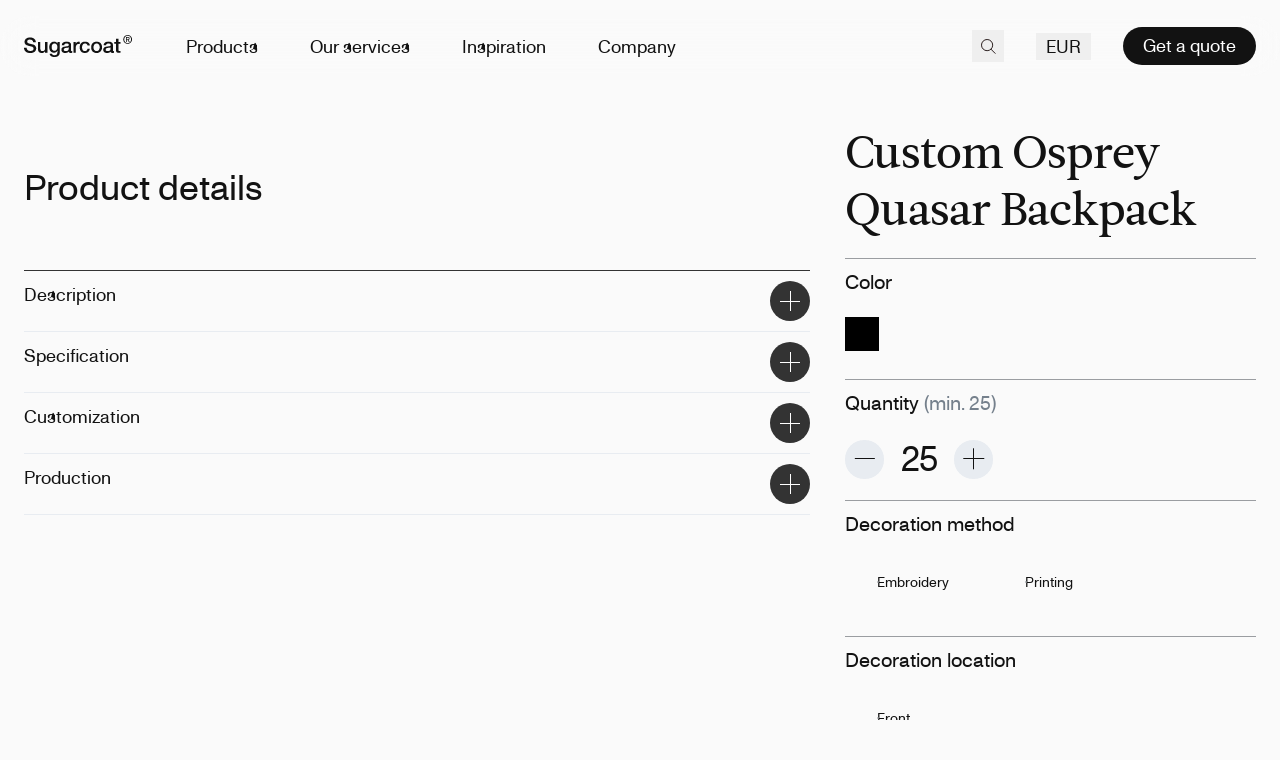

--- FILE ---
content_type: text/html; charset=utf-8
request_url: https://sugarcoat.com/products/custom-osprey-quasar-backpack
body_size: 40109
content:
<!DOCTYPE html><html lang="en"><head><meta charSet="utf-8"/><meta name="viewport" content="width=device-width"/><meta property="og:image" content="https://sugarcoat.imgix.net/_next/static/media/sugarcoat-share.5c4c5ba5.png?auto=format&amp;w=1400&amp;q=80"/><meta property="og:url" content="https://sugarcoat.com/products/custom-osprey-quasar-backpack"/><meta property="og:type" content="website"/><meta name="twitter:card" content="summary"/><link rel="canonical" href="https://sugarcoat.com/products/custom-osprey-quasar-backpack"/><script type="application/ld+json">{"@context":"https://schema.org","@type":"Organization","name":"Sugarcoat","url":"https://sugarcoat.com","logo":"https://sugarcoat.com/logo.png"}</script><script type="application/ld+json">{"@context":"https://schema.org","@type":"Product","name":"Osprey Quasar Backpack","description":"<p>The durable Quasar backpack is perfect for daily use, offering comfort with a breathable back panel and soft harness. It features an inside laptop sleeve, organized pockets, an exterior bungee, and side water bottle pockets. Made from recycled, bluesign® approved fabrics, it's an eco-friendly choice for everyday needs.</p>","image":["https://sugarcoat-cms.imgix.net/Quasar_regular_f1520afad8.png?auto=format&w=1600&q=85"],"offers":{"@type":"Offer","priceCurrency":"EUR","price":86.21,"url":"https://sugarcoat.com/products/custom-osprey-quasar-backpack","availability":"https://schema.org/InStock"}}</script><title>Custom Osprey Quasar Backpack personalised with your logo</title><meta property="og:title" content="Custom Osprey Quasar Backpack personalised with your logo"/><meta name="description" content="Design and print your own custom Osprey Quasar Backpack. Sustainable merchandise. Personalized printing available in multiple colors."/><meta property="og:description" content="Design and print your own custom Osprey Quasar Backpack. Sustainable merchandise. Personalized printing available in multiple colors."/><link rel="alternate" hrefLang="x-default" href="https://sugarcoat.com/products/custom-osprey-quasar-backpack"/><link rel="alternate" hrefLang="en" href="https://sugarcoat.com/products/custom-osprey-quasar-backpack"/><link rel="alternate" hrefLang="da" href="https://sugarcoat.com/da/produkter/osprey-quasar-rygsæk"/><link rel="alternate" hrefLang="sv" href="https://sugarcoat.com/sv/produkter/osprey-quasar-ryggsack"/><link rel="alternate" hrefLang="de" href="https://sugarcoat.com/de/produkte/osprey-quasar-backpack"/><link rel="preload" as="image" imageSrcSet="https://sugarcoat-cms.imgix.net/Quasar_regular_f1520afad8.png?auto=format&amp;w=640&amp;q=85 640w, https://sugarcoat-cms.imgix.net/Quasar_regular_f1520afad8.png?auto=format&amp;w=750&amp;q=85 750w, https://sugarcoat-cms.imgix.net/Quasar_regular_f1520afad8.png?auto=format&amp;w=828&amp;q=85 828w, https://sugarcoat-cms.imgix.net/Quasar_regular_f1520afad8.png?auto=format&amp;w=1080&amp;q=85 1080w, https://sugarcoat-cms.imgix.net/Quasar_regular_f1520afad8.png?auto=format&amp;w=1200&amp;q=85 1200w, https://sugarcoat-cms.imgix.net/Quasar_regular_f1520afad8.png?auto=format&amp;w=1920&amp;q=85 1920w, https://sugarcoat-cms.imgix.net/Quasar_regular_f1520afad8.png?auto=format&amp;w=2048&amp;q=85 2048w, https://sugarcoat-cms.imgix.net/Quasar_regular_f1520afad8.png?auto=format&amp;w=3840&amp;q=85 3840w" imageSizes="(min-width: 1350px) 750px,(min-width: 1024px) 66vw, 100vw" fetchpriority="high"/><link rel="preload" as="image" imageSrcSet="https://sugarcoat-cms.imgix.net/Quasar_regular_d76b87c779.png?auto=format&amp;w=640&amp;q=85 640w, https://sugarcoat-cms.imgix.net/Quasar_regular_d76b87c779.png?auto=format&amp;w=750&amp;q=85 750w, https://sugarcoat-cms.imgix.net/Quasar_regular_d76b87c779.png?auto=format&amp;w=828&amp;q=85 828w, https://sugarcoat-cms.imgix.net/Quasar_regular_d76b87c779.png?auto=format&amp;w=1080&amp;q=85 1080w, https://sugarcoat-cms.imgix.net/Quasar_regular_d76b87c779.png?auto=format&amp;w=1200&amp;q=85 1200w, https://sugarcoat-cms.imgix.net/Quasar_regular_d76b87c779.png?auto=format&amp;w=1920&amp;q=85 1920w, https://sugarcoat-cms.imgix.net/Quasar_regular_d76b87c779.png?auto=format&amp;w=2048&amp;q=85 2048w, https://sugarcoat-cms.imgix.net/Quasar_regular_d76b87c779.png?auto=format&amp;w=3840&amp;q=85 3840w" imageSizes="(min-width: 1350px) 750px,(min-width: 1024px) 66vw, 100vw" fetchpriority="high"/><meta name="next-head-count" content="20"/><link rel="apple-touch-icon" sizes="180x180" href="/apple-touch-icon-180x180.png"/><link rel="apple-touch-icon" sizes="120x120" href="/apple-touch-icon-120x120.png"/><link rel="apple-touch-icon" sizes="60x60" href="/apple-touch-icon-60x60.png"/><link rel="icon" type="image/png" sizes="32x32" href="/favicon-32x32.png"/><link rel="icon" type="image/png" sizes="16x16" href="/favicon-16x16.png"/><link rel="icon" href="/favicon.svg" type="image/svg+xml"/><meta name="theme-color" content="#FAFAFA"/><link data-next-font="" rel="preconnect" href="/" crossorigin="anonymous"/><link rel="preload" href="/_next/static/css/598f03749839aa08.css" as="style"/><link rel="stylesheet" href="/_next/static/css/598f03749839aa08.css" data-n-g=""/><link rel="preload" href="/_next/static/css/a9666763fd10854c.css" as="style"/><link rel="stylesheet" href="/_next/static/css/a9666763fd10854c.css" data-n-p=""/><noscript data-n-css=""></noscript><script defer="" nomodule="" src="/_next/static/chunks/polyfills-c67a75d1b6f99dc8.js"></script><script src="/_next/static/chunks/webpack-e4d1bfbe4fb49eea.js" defer=""></script><script src="/_next/static/chunks/framework-71d000dbf097540b.js" defer=""></script><script src="/_next/static/chunks/main-c2d2c4ac6f5f112c.js" defer=""></script><script src="/_next/static/chunks/pages/_app-83b59bd58738baca.js" defer=""></script><script src="/_next/static/chunks/854-023b378b582f3f86.js" defer=""></script><script src="/_next/static/chunks/302-d7dee039cbd025ba.js" defer=""></script><script src="/_next/static/chunks/pages/products/%5Bslug%5D-e5c1d84521edd712.js" defer=""></script><script src="/_next/static/VyeEVPyf1U_ar6XBpoe1y/_buildManifest.js" defer=""></script><script src="/_next/static/VyeEVPyf1U_ar6XBpoe1y/_ssgManifest.js" defer=""></script></head><body><div id="__next"><div><header class="fixed left-0 right-0 top-0 z-10 transition-transform lg:py-4"><div class="ease-quint-out relative mx-auto flex max-w-full items-center lg:rounded-full lg:transition-all lg:duration-500"><div class="flex h-[70px] flex-1 items-center bg-[#FAFAFA] py-4 transition-colors lg:h-[60px] lg:rounded-full lg:backdrop-blur-lg lg:duration-500 lg:bg-[rgba(217,217,217,0.0)]"><div class="mx-auto w-full max-w-[1355px] px-4 md:px-6 relative py-0 lg:transition-all lg:duration-500"><div class="relative"><nav class="flex items-center text-base font-medium"><a title="Home" class="relative z-30 inline-block" href="/"><svg viewBox="0 0 103 21" fill="none" xmlns="http://www.w3.org/2000/svg" class="h-[22px]"><path d="M2.498 12.165c0 .545.093 1.01.28 1.396.186.386.446.705.78.957a3.6 3.6 0 0 0 1.138.539c.44.106.913.16 1.42.16.545 0 1.012-.06 1.398-.18.386-.133.7-.3.94-.499.239-.2.412-.425.519-.678a2.13 2.13 0 0 0 .16-.798c0-.545-.127-.944-.38-1.196a1.993 1.993 0 0 0-.8-.559c-.506-.186-1.099-.359-1.778-.518-.666-.173-1.492-.393-2.478-.658-.613-.16-1.126-.366-1.539-.619-.4-.266-.72-.558-.959-.877a3.204 3.204 0 0 1-.52-1.017A4.345 4.345 0 0 1 .54 6.52c0-.718.147-1.336.44-1.855.307-.532.706-.97 1.2-1.316a5.077 5.077 0 0 1 1.678-.758 7.104 7.104 0 0 1 1.898-.26c.746 0 1.446.1 2.099.3a4.948 4.948 0 0 1 1.738.857c.506.386.906.865 1.2 1.436.292.559.439 1.21.439 1.955H8.733c-.067-.918-.38-1.563-.94-1.935-.559-.385-1.272-.578-2.138-.578-.293 0-.592.033-.899.1a2.527 2.527 0 0 0-.84.299c-.252.133-.465.319-.639.558-.16.24-.24.539-.24.898 0 .505.154.904.46 1.196.32.28.733.492 1.24.638.052.014.259.074.619.18a93.655 93.655 0 0 1 2.558.678c.44.106.752.186.939.24.466.146.873.345 1.219.598.346.252.633.545.86.877.239.32.412.665.519 1.037.12.373.18.745.18 1.117 0 .798-.167 1.483-.5 2.054a4.085 4.085 0 0 1-1.279 1.377 5.454 5.454 0 0 1-1.818.777 8.4 8.4 0 0 1-2.079.26 8.57 8.57 0 0 1-2.298-.3 5.382 5.382 0 0 1-1.878-.917 4.515 4.515 0 0 1-1.28-1.576C.18 13.807.014 13.042 0 12.165h2.498ZM22.37 16.912h-2.238v-1.436h-.04c-.28.518-.699.937-1.258 1.256a3.397 3.397 0 0 1-1.68.459c-1.358 0-2.344-.333-2.957-.997-.6-.679-.899-1.696-.899-3.052V6.601h2.278v6.322c0 .904.173 1.542.52 1.914.346.373.832.559 1.459.559.48 0 .879-.073 1.199-.22.32-.146.58-.339.779-.578.2-.253.34-.552.42-.897.093-.346.14-.718.14-1.117V6.6h2.278v10.31ZM34.126 16.373c0 1.556-.44 2.712-1.32 3.47-.865.771-2.118 1.157-3.756 1.157-.52 0-1.046-.053-1.579-.16a4.8 4.8 0 0 1-1.439-.538 3.508 3.508 0 0 1-1.079-.997c-.293-.412-.466-.918-.52-1.516h2.279c.066.32.18.578.34.778.16.2.346.352.559.459.226.12.473.192.74.219.266.04.546.06.839.06.919 0 1.592-.226 2.018-.678.426-.452.64-1.104.64-1.955v-1.575h-.04a3.44 3.44 0 0 1-1.32 1.336c-.546.319-1.139.479-1.778.479-.826 0-1.532-.14-2.118-.42a4.277 4.277 0 0 1-1.44-1.176 5.09 5.09 0 0 1-.819-1.735 8.125 8.125 0 0 1-.26-2.094c0-.692.107-1.35.32-1.975.214-.625.52-1.17.92-1.635a4.37 4.37 0 0 1 1.459-1.137c.586-.28 1.245-.419 1.978-.419.653 0 1.252.14 1.799.42.546.265.965.69 1.259 1.276h.04V6.6h2.278v9.772Zm-5.056-1.256c.506 0 .932-.1 1.279-.3.36-.212.646-.485.859-.817a3.43 3.43 0 0 0 .48-1.157c.106-.439.16-.878.16-1.316 0-.44-.054-.865-.16-1.277a3.305 3.305 0 0 0-.5-1.097c-.213-.319-.5-.571-.86-.758-.346-.186-.765-.279-1.258-.279-.506 0-.933.107-1.28.32a2.526 2.526 0 0 0-.839.837 3.453 3.453 0 0 0-.46 1.157c-.093.425-.14.85-.14 1.276 0 .426.054.845.16 1.257.107.399.267.758.48 1.077.227.319.507.578.84.777.346.2.76.3 1.239.3ZM44.873 14.618c0 .28.033.479.1.598.08.12.226.18.439.18h.24c.093 0 .2-.014.32-.04v1.575c-.08.027-.187.054-.32.08-.12.04-.247.073-.38.1a4.178 4.178 0 0 1-.74.08c-.465 0-.852-.093-1.158-.28-.307-.186-.507-.511-.6-.977-.453.439-1.012.758-1.678.958-.653.199-1.286.299-1.899.299-.466 0-.913-.067-1.339-.2-.426-.12-.806-.299-1.139-.538a2.967 2.967 0 0 1-.78-.938c-.186-.385-.28-.83-.28-1.336 0-.638.114-1.156.34-1.555.24-.4.547-.712.92-.938a4.101 4.101 0 0 1 1.279-.478c.48-.107.96-.187 1.439-.24.413-.08.806-.133 1.179-.16.373-.04.7-.099.979-.179.293-.08.52-.2.68-.359.173-.173.26-.425.26-.758 0-.292-.074-.531-.22-.718a1.234 1.234 0 0 0-.52-.418 1.84 1.84 0 0 0-.68-.2 4.629 4.629 0 0 0-.72-.06c-.639 0-1.165.133-1.578.4-.413.265-.646.677-.7 1.236H36.04c.04-.665.2-1.217.48-1.656.279-.438.632-.79 1.058-1.057.44-.266.933-.452 1.48-.558a8.762 8.762 0 0 1 1.678-.16c.506 0 1.006.054 1.499.16.492.106.932.28 1.319.518.4.24.719.552.959.938.24.372.36.83.36 1.376v5.305Zm-2.279-2.872c-.346.226-.772.366-1.279.419-.506.04-1.012.106-1.518.2-.24.04-.473.099-.7.179a1.811 1.811 0 0 0-.6.299c-.173.12-.313.286-.42.499-.092.199-.139.445-.139.737 0 .253.073.466.22.639.146.172.32.312.52.418.213.094.44.16.679.2.253.04.48.06.68.06.252 0 .526-.034.819-.1.293-.066.566-.18.82-.339.265-.16.485-.359.658-.598.174-.253.26-.559.26-.918v-1.695ZM47.124 6.6h2.138v1.995h.04c.067-.28.193-.552.38-.818.2-.266.433-.505.7-.718.28-.226.586-.405.919-.538.333-.133.672-.2 1.019-.2a4.657 4.657 0 0 1 .86.06v2.194a5.708 5.708 0 0 0-.5-.06 2.92 2.92 0 0 0-.48-.04c-.387 0-.753.08-1.1.24a2.378 2.378 0 0 0-.879.678 3.206 3.206 0 0 0-.6 1.097c-.146.438-.219.944-.219 1.515v4.906h-2.278V6.601ZM60.573 10.05c-.093-.637-.353-1.116-.78-1.435-.413-.333-.939-.499-1.578-.499-.293 0-.607.053-.94.16-.333.093-.639.279-.919.558-.28.266-.513.645-.7 1.137-.186.479-.279 1.11-.279 1.895 0 .425.047.85.14 1.276.106.426.266.805.48 1.137a2.8 2.8 0 0 0 .859.818c.346.2.766.299 1.259.299.666 0 1.212-.206 1.639-.619.44-.412.712-.99.819-1.735h2.278c-.213 1.343-.726 2.374-1.539 3.092-.8.704-1.865 1.057-3.197 1.057-.813 0-1.532-.133-2.159-.4a4.763 4.763 0 0 1-1.558-1.116 4.971 4.971 0 0 1-.98-1.695 6.76 6.76 0 0 1-.32-2.114c0-.771.107-1.496.32-2.174a4.874 4.874 0 0 1 .96-1.755 4.355 4.355 0 0 1 1.578-1.177c.64-.292 1.386-.439 2.239-.439.6 0 1.166.08 1.698.24a4.228 4.228 0 0 1 1.44.678c.425.306.772.691 1.038 1.156.267.466.427 1.018.48 1.656h-2.278ZM69.24 17.19c-.827 0-1.566-.132-2.22-.398a4.96 4.96 0 0 1-1.638-1.137 5.022 5.022 0 0 1-1.019-1.715 6.77 6.77 0 0 1-.34-2.194c0-.784.114-1.509.34-2.174.24-.665.58-1.236 1.02-1.715.452-.479.998-.85 1.638-1.117.653-.28 1.392-.419 2.218-.419.826 0 1.559.14 2.198.42.653.265 1.2.637 1.639 1.116.453.479.793 1.05 1.02 1.715.239.665.359 1.39.359 2.174 0 .798-.12 1.53-.36 2.194a4.698 4.698 0 0 1-2.658 2.852c-.64.266-1.372.399-2.198.399Zm0-1.794c.505 0 .945-.107 1.318-.32.373-.212.68-.491.92-.837s.412-.731.519-1.157a4.974 4.974 0 0 0 0-2.652 3.276 3.276 0 0 0-.52-1.157 2.777 2.777 0 0 0-.919-.838c-.373-.212-.813-.319-1.319-.319s-.946.107-1.319.32c-.373.212-.68.491-.92.837-.239.332-.419.718-.539 1.157a5.557 5.557 0 0 0 0 2.652c.12.426.3.811.54 1.157.24.346.546.625.92.838.372.212.812.319 1.318.319ZM84.802 14.618c0 .28.033.479.1.598.08.12.227.18.44.18h.24c.093 0 .2-.014.32-.04v1.575c-.08.027-.187.054-.32.08a3.16 3.16 0 0 1-.38.1 4.17 4.17 0 0 1-.74.08c-.466 0-.852-.093-1.159-.28-.306-.186-.506-.511-.6-.977-.452.439-1.012.758-1.678.958-.653.199-1.285.299-1.898.299-.467 0-.913-.067-1.34-.2-.426-.12-.805-.299-1.138-.538a2.967 2.967 0 0 1-.78-.938c-.186-.385-.28-.83-.28-1.336 0-.638.114-1.156.34-1.555.24-.4.546-.712.92-.938a4.1 4.1 0 0 1 1.278-.478c.48-.107.96-.187 1.44-.24.412-.08.805-.133 1.178-.16.373-.04.7-.099.98-.179.293-.08.52-.2.679-.359.173-.173.26-.425.26-.758 0-.292-.073-.531-.22-.718a1.235 1.235 0 0 0-.52-.418 1.841 1.841 0 0 0-.68-.2 4.629 4.629 0 0 0-.719-.06c-.639 0-1.165.133-1.578.4-.413.265-.646.677-.7 1.236H75.97c.04-.665.2-1.217.48-1.656.28-.438.633-.79 1.059-1.057a4.49 4.49 0 0 1 1.479-.558 8.764 8.764 0 0 1 1.678-.16c.507 0 1.006.054 1.5.16.492.106.932.28 1.318.518.4.24.72.552.96.938.24.372.36.83.36 1.376v5.305Zm-2.278-2.872c-.347.226-.773.366-1.28.419-.505.04-1.012.106-1.518.2-.24.04-.473.099-.7.179a1.811 1.811 0 0 0-.599.299c-.173.12-.313.286-.42.499-.093.199-.14.445-.14.737 0 .253.074.466.22.639.147.172.32.312.52.418.213.094.44.16.68.2.253.04.48.06.679.06.253 0 .526-.034.82-.1.292-.066.566-.18.819-.339.266-.16.486-.359.66-.598.172-.253.259-.559.259-.918v-1.695ZM86.014 6.6h1.719V3.51h2.278V6.6h2.059v1.696H90.01V13.8c0 .24.007.446.02.618.027.173.073.32.14.44.08.119.193.212.34.278.146.054.346.08.6.08h.479c.16-.013.32-.04.48-.08v1.756c-.254.026-.5.053-.74.08-.24.026-.486.04-.74.04-.599 0-1.085-.054-1.458-.16-.36-.12-.646-.286-.86-.499-.2-.226-.34-.505-.42-.838a6.928 6.928 0 0 1-.119-1.136V8.296h-1.719V6.6ZM102.096 4.216c0-.511-.082-.98-.248-1.41a3.312 3.312 0 0 0-.689-1.104 3.037 3.037 0 0 0-1.028-.71 3.098 3.098 0 0 0-1.265-.26c-.46 0-.889.087-1.288.26a3.038 3.038 0 0 0-1.028.71 3.312 3.312 0 0 0-.689 1.105 3.874 3.874 0 0 0-.248 1.409c0 .48.075.932.226 1.353.15.42.365.789.644 1.104.286.316.628.568 1.027.756.4.18.851.27 1.356.27.452 0 .873-.082 1.265-.248a3.179 3.179 0 0 0 1.028-.721c.294-.308.523-.673.689-1.094a3.9 3.9 0 0 0 .248-1.42Zm.904 0c0 .631-.113 1.206-.339 1.725a4.02 4.02 0 0 1-2.225 2.187 4.114 4.114 0 0 1-1.57.304c-.61 0-1.171-.105-1.683-.316a4.086 4.086 0 0 1-1.31-.89 4.214 4.214 0 0 1-.859-1.33 4.559 4.559 0 0 1-.305-1.68c0-.631.11-1.206.328-1.725.226-.518.527-.962.903-1.33A4.228 4.228 0 0 1 98.865 0c.55 0 1.074.101 1.571.304a4.02 4.02 0 0 1 2.225 2.187c.226.519.339 1.094.339 1.725Zm-4.112-.237c.144 0 .28-.004.407-.011a.957.957 0 0 0 .35-.102.65.65 0 0 0 .237-.214.772.772 0 0 0 .09-.405.518.518 0 0 0-.1-.339.596.596 0 0 0-.238-.191.912.912 0 0 0-.328-.08 2.827 2.827 0 0 0-.35-.022h-.926V3.98h.858Zm-.858 2.65h-.768V1.96h1.773c.565 0 .991.106 1.277.316.286.21.429.552.429 1.026 0 .42-.117.729-.35.924a1.59 1.59 0 0 1-.87.35l1.31 2.051h-.87l-1.208-1.995h-.723v1.995Z" fill="currentColor"></path></svg></a><div class="relative z-40 ml-10 hidden space-x-6 lg:block [&amp;&gt;*]:transition-all [&amp;&gt;*]:duration-200"><div class="group relative inline-block rounded-xl hover:bg-[#EEE]"><a class="group/item relative inline-block p-3.5 py-1" href="/sustainable-merchandise">Products</a><div class="absolute bottom-0 left-0 hidden translate-y-full pt-[8px]"><div data-state="closed" class="perspective-[2000px] origin-[top_center] transition-all duration-300 data-[state=closed]:animate-scaleOut data-[state=open]:animate-scaleIn"><div class="z-30 mt-2 w-[240px] space-y-1.5 rounded-xl bg-white px-3.5 py-6 shadow-[0px_2px_6px_0px_#00000030] will-change-[opacity,transform]"><a class="text-gray-900 group/item relative block rounded-xl p-3.5 py-1.5 transition-all duration-300 hover:bg-[#EEE]" href="/sustainable-merchandise">All products</a><a class="text-gray-900 group/item relative block rounded-xl p-3.5 py-1.5 transition-all duration-300 hover:bg-[#EEE]" href="/merchandise/clothing">Clothing</a><a class="text-gray-900 group/item relative block rounded-xl p-3.5 py-1.5 transition-all duration-300 hover:bg-[#EEE]" href="/merchandise/drinkware">Drinkware</a><a class="text-gray-900 group/item relative block rounded-xl p-3.5 py-1.5 transition-all duration-300 hover:bg-[#EEE]" href="/merchandise/office-supplies">Office supplies</a><a class="text-gray-900 group/item relative block rounded-xl p-3.5 py-1.5 transition-all duration-300 hover:bg-[#EEE]" href="/merchandise/bags">Bags</a></div></div></div></div><div class="group relative inline-block rounded-xl hover:bg-[#EEE]"><div class="group/item relative inline-block cursor-pointer p-3.5 py-1">Our services</div><div class="absolute bottom-0 left-0 hidden translate-y-full pt-[8px]"><div data-state="closed" class="perspective-[2000px] origin-[top_center] transition-all duration-300 data-[state=closed]:animate-scaleOut data-[state=open]:animate-scaleIn"><div class="z-30 mt-2 w-[240px] space-y-1.5 rounded-xl bg-white px-3.5 py-6 shadow-[0px_2px_6px_0px_#00000030] will-change-[opacity,transform]"><a class="text-gray-900 group/item relative block rounded-xl p-3.5 py-1.5 transition-all duration-300 hover:bg-[#EEE]" href="/services/employee-merch">Employee merch</a><a class="text-gray-900 group/item relative block rounded-xl p-3.5 py-1.5 transition-all duration-300 hover:bg-[#EEE]" href="/services/employee-welcome-kit">Welcome kits</a><a class="text-gray-900 group/item relative block rounded-xl p-3.5 py-1.5 transition-all duration-300 hover:bg-[#EEE]" href="/services/event-and-conference-merchandise">Events &amp; conferences</a><a class="text-gray-900 group/item relative block rounded-xl p-3.5 py-1.5 transition-all duration-300 hover:bg-[#EEE]" href="/services/merch-platfrom">Merch platform</a><a class="text-gray-900 group/item relative block rounded-xl p-3.5 py-1.5 transition-all duration-300 hover:bg-[#EEE]" href="/services/corporate-gifts">Corporate gifts</a></div></div></div></div><div class="inline-block rounded-xl hover:bg-[#EEE]"><a class="group/item relative inline-block p-3.5 py-1" href="/inspiration">Inspiration</a></div><div class="group relative inline-block rounded-xl hover:bg-[#EEE]"><a class="group/item relative inline-block p-3.5 py-1" href="/about">Company</a><div class="absolute bottom-0 left-0 hidden translate-y-full pt-[8px]"><div data-state="closed" class="perspective-[2000px] origin-[top_center] transition-all duration-300 data-[state=closed]:animate-scaleOut data-[state=open]:animate-scaleIn"><div class="z-30 mt-2 w-[240px] space-y-1.5 rounded-xl bg-white px-3.5 py-6 shadow-[0px_2px_6px_0px_#00000030] will-change-[opacity,transform]"><a class="text-gray-900 group/item relative block rounded-xl p-3.5 py-1.5 transition-all duration-300 hover:bg-[#EEE]" href="/about">About</a><a class="text-gray-900 group/item relative block rounded-xl p-3.5 py-1.5 transition-all duration-300 hover:bg-[#EEE]" href="/sustainability">Sustainability</a><a class="text-gray-900 group/item relative block rounded-xl p-3.5 py-1.5 transition-all duration-300 hover:bg-[#EEE]" href="/contact">Contact us</a><a class="text-gray-900 group/item relative block rounded-xl p-3.5 py-1.5 transition-all duration-300 hover:bg-[#EEE]" href="/blog">Blog</a></div></div></div></div></div></nav><div class="absolute right-0 top-1/2 z-30 -translate-y-1/2"><nav class=""><ul class="flex items-center space-x-2 lg:space-x-8 [&amp;&gt;*]:transition-all [&amp;&gt;*]:duration-200"><li class="group relative py-2"><button type="button" aria-label="key &#x27;search (en)&#x27; returned an object instead of string." class="inline-flex h-8 w-8 items-center justify-center"><svg viewBox="0 0 15 15" fill="none" xmlns="http://www.w3.org/2000/svg" class="h-[15px] w-[15px]"><circle cx="6.094" cy="6.094" r="5.594" stroke="#2B1F1E"></circle><path stroke="#2B1F1E" d="m9.729 9.959 4.687 4.687"></path></svg></button></li><li class=""><button type="button" class="min-w-[55px] text-center outline-none" id="radix-:Ra96:" aria-haspopup="menu" aria-expanded="false" data-state="closed">EUR</button></li><li class="group/item relative cursor-pointer py-1 hidden"><div class="flex items-center"><div class="text-base">Quote</div><div class="ml-2 mt-0.5 flex h-[22px] w-[22px] items-center justify-center rounded-full border border-black text-center font-system text-xs tabular-nums leading-none"></div></div></li><li class="group/item relative cursor-pointer py-1 hidden"><div class="flex items-center"><div class="text-base">Cart</div><div class="ml-2 mt-0.5 flex h-[22px] w-[22px] items-center justify-center rounded-full border border-black text-center font-system text-xs tabular-nums leading-none"></div></div></li><li class="z-30 block pr-0 leading-[0px] lg:hidden"><button aria-label="Menu" class="relative h-[14px] w-[26px] cursor-pointer appearance-none border-0 bg-transparent transition-colors duration-150"><span class="absolute left-0 top-0 block h-[1px] w-[26px] rotate-0 bg-current opacity-100 transition-all ease-[ease]"></span><span class="absolute left-0 top-[7px] block h-[1px] w-[26px] rotate-0 bg-current opacity-100 transition-all ease-[ease]"></span><span class="absolute left-0 top-[7px] block h-[1px] w-[26px] rotate-0 bg-current opacity-100 transition-all ease-[ease]"></span><span class="absolute left-0 top-[14px] block h-[1px] w-[26px] rotate-0 bg-current opacity-100 transition-all ease-[ease]"></span></button></li><li class="hidden lg:block"><a class="inline-flex h-[38px] items-center rounded-full bg-black px-5 pb-0.5 text-center text-white transition-all hover:opacity-70" href="/contact">Get a quote</a></li></ul></nav></div></div></div></div></div></header><div class="relative pt-20 md:pt-32"><div class="flex min-h-[70vh]"><div class="w-full flex-auto"><div class="mx-auto w-full max-w-[1355px] px-4 py-20 md:px-6 pb-0 pt-0 md:pb-20"><div class="flex flex-wrap justify-between"><div class="w-full lg:w-2/3 lg:max-w-[810px] lg:pr-6"><div class="flex"><div class="min-w-0 flex-1"><div><div class="relative select-none rounded-xl bg-gray-200"><div class="aspect-productImage overflow-hidden rounded-xl"><div class="swiper relative aspect-productImage"><div class="swiper-wrapper"><div class="swiper-slide"><img alt="Osprey Quasar Backpack" fetchpriority="high" decoding="async" data-nimg="fill" class="bg-gray-image aspect-productImage rounded-xl" style="position:absolute;height:100%;width:100%;left:0;top:0;right:0;bottom:0;color:transparent" sizes="(min-width: 1350px) 750px,(min-width: 1024px) 66vw, 100vw" srcSet="https://sugarcoat-cms.imgix.net/Quasar_regular_f1520afad8.png?auto=format&amp;w=640&amp;q=85 640w, https://sugarcoat-cms.imgix.net/Quasar_regular_f1520afad8.png?auto=format&amp;w=750&amp;q=85 750w, https://sugarcoat-cms.imgix.net/Quasar_regular_f1520afad8.png?auto=format&amp;w=828&amp;q=85 828w, https://sugarcoat-cms.imgix.net/Quasar_regular_f1520afad8.png?auto=format&amp;w=1080&amp;q=85 1080w, https://sugarcoat-cms.imgix.net/Quasar_regular_f1520afad8.png?auto=format&amp;w=1200&amp;q=85 1200w, https://sugarcoat-cms.imgix.net/Quasar_regular_f1520afad8.png?auto=format&amp;w=1920&amp;q=85 1920w, https://sugarcoat-cms.imgix.net/Quasar_regular_f1520afad8.png?auto=format&amp;w=2048&amp;q=85 2048w, https://sugarcoat-cms.imgix.net/Quasar_regular_f1520afad8.png?auto=format&amp;w=3840&amp;q=85 3840w" src="https://sugarcoat-cms.imgix.net/Quasar_regular_f1520afad8.png?auto=format&amp;w=3840&amp;q=85"/></div><div class="swiper-slide"><img alt="Osprey Quasar Backpack" loading="lazy" decoding="async" data-nimg="fill" class="bg-gray-image aspect-productImage rounded-xl" style="position:absolute;height:100%;width:100%;left:0;top:0;right:0;bottom:0;color:transparent" sizes="(min-width: 1350px) 750px,(min-width: 1024px) 66vw, 100vw" srcSet="https://sugarcoat-cms.imgix.net/Quasar_regular_d76b87c779.png?auto=format&amp;w=640&amp;q=85 640w, https://sugarcoat-cms.imgix.net/Quasar_regular_d76b87c779.png?auto=format&amp;w=750&amp;q=85 750w, https://sugarcoat-cms.imgix.net/Quasar_regular_d76b87c779.png?auto=format&amp;w=828&amp;q=85 828w, https://sugarcoat-cms.imgix.net/Quasar_regular_d76b87c779.png?auto=format&amp;w=1080&amp;q=85 1080w, https://sugarcoat-cms.imgix.net/Quasar_regular_d76b87c779.png?auto=format&amp;w=1200&amp;q=85 1200w, https://sugarcoat-cms.imgix.net/Quasar_regular_d76b87c779.png?auto=format&amp;w=1920&amp;q=85 1920w, https://sugarcoat-cms.imgix.net/Quasar_regular_d76b87c779.png?auto=format&amp;w=2048&amp;q=85 2048w, https://sugarcoat-cms.imgix.net/Quasar_regular_d76b87c779.png?auto=format&amp;w=3840&amp;q=85 3840w" src="https://sugarcoat-cms.imgix.net/Quasar_regular_d76b87c779.png?auto=format&amp;w=3840&amp;q=85"/></div></div><div class="swiper-button-prev absolute left-4 top-1/2 z-10 -translate-y-1/2 cursor-pointer transition-opacity hover:opacity-60 [&amp;.swiper-button-lock]:hidden"><svg viewBox="0 0 28 53" fill="none" xmlns="http://www.w3.org/2000/svg" class="w-[15px] md:w-[28px]"><path d="M25.885 1.656 2.212 25.33a1.654 1.654 0 0 0 0 2.34l23.673 23.674" stroke="currentColor" stroke-width="2.563" stroke-linecap="round" stroke-linejoin="round"></path></svg></div><div class="swiper-button-next absolute right-4 top-1/2 z-10 -translate-y-1/2 cursor-pointer transition-opacity hover:opacity-60 [&amp;.swiper-button-lock]:hidden"><svg viewBox="0 0 28 53" fill="none" xmlns="http://www.w3.org/2000/svg" class="w-[15px] md:w-[28px]"><path d="M2.115 1.656 25.788 25.33a1.654 1.654 0 0 1 0 2.34L2.115 51.344" stroke="currentColor" stroke-width="2.563" stroke-linecap="round" stroke-linejoin="round"></path></svg></div></div></div></div></div></div><div class="hidden flex-none pl-4 2xl:block"><div class="swiper relative 2xl:w-[102px]" style="height:0"><div class="swiper-wrapper"><div class="swiper-slide w-[102px] cursor-pointer rounded-xl"><div class="relative aspect-productImage w-[102px] rounded-xl bg-white"><img alt="Osprey Quasar Backpack" fetchpriority="high" decoding="async" data-nimg="fill" class="bg-gray-image rounded-xl" style="position:absolute;height:100%;width:100%;left:0;top:0;right:0;bottom:0;color:transparent" sizes="(min-width: 1350px) 750px,(min-width: 1024px) 66vw, 100vw" srcSet="https://sugarcoat-cms.imgix.net/Quasar_regular_f1520afad8.png?auto=format&amp;w=640&amp;q=85 640w, https://sugarcoat-cms.imgix.net/Quasar_regular_f1520afad8.png?auto=format&amp;w=750&amp;q=85 750w, https://sugarcoat-cms.imgix.net/Quasar_regular_f1520afad8.png?auto=format&amp;w=828&amp;q=85 828w, https://sugarcoat-cms.imgix.net/Quasar_regular_f1520afad8.png?auto=format&amp;w=1080&amp;q=85 1080w, https://sugarcoat-cms.imgix.net/Quasar_regular_f1520afad8.png?auto=format&amp;w=1200&amp;q=85 1200w, https://sugarcoat-cms.imgix.net/Quasar_regular_f1520afad8.png?auto=format&amp;w=1920&amp;q=85 1920w, https://sugarcoat-cms.imgix.net/Quasar_regular_f1520afad8.png?auto=format&amp;w=2048&amp;q=85 2048w, https://sugarcoat-cms.imgix.net/Quasar_regular_f1520afad8.png?auto=format&amp;w=3840&amp;q=85 3840w" src="https://sugarcoat-cms.imgix.net/Quasar_regular_f1520afad8.png?auto=format&amp;w=3840&amp;q=85"/><div class="absolute inset-0 rounded-xl border border-black block"></div></div></div><div class="swiper-slide w-[102px] cursor-pointer rounded-xl"><div class="relative aspect-productImage w-[102px] rounded-xl bg-white"><img alt="Osprey Quasar Backpack" fetchpriority="high" decoding="async" data-nimg="fill" class="bg-gray-image rounded-xl" style="position:absolute;height:100%;width:100%;left:0;top:0;right:0;bottom:0;color:transparent" sizes="(min-width: 1350px) 750px,(min-width: 1024px) 66vw, 100vw" srcSet="https://sugarcoat-cms.imgix.net/Quasar_regular_d76b87c779.png?auto=format&amp;w=640&amp;q=85 640w, https://sugarcoat-cms.imgix.net/Quasar_regular_d76b87c779.png?auto=format&amp;w=750&amp;q=85 750w, https://sugarcoat-cms.imgix.net/Quasar_regular_d76b87c779.png?auto=format&amp;w=828&amp;q=85 828w, https://sugarcoat-cms.imgix.net/Quasar_regular_d76b87c779.png?auto=format&amp;w=1080&amp;q=85 1080w, https://sugarcoat-cms.imgix.net/Quasar_regular_d76b87c779.png?auto=format&amp;w=1200&amp;q=85 1200w, https://sugarcoat-cms.imgix.net/Quasar_regular_d76b87c779.png?auto=format&amp;w=1920&amp;q=85 1920w, https://sugarcoat-cms.imgix.net/Quasar_regular_d76b87c779.png?auto=format&amp;w=2048&amp;q=85 2048w, https://sugarcoat-cms.imgix.net/Quasar_regular_d76b87c779.png?auto=format&amp;w=3840&amp;q=85 3840w" src="https://sugarcoat-cms.imgix.net/Quasar_regular_d76b87c779.png?auto=format&amp;w=3840&amp;q=85"/><div class="absolute inset-0 hidden rounded-xl border border-black"></div></div></div></div></div></div></div><div class="hidden md:block"><h2 class="mt-8 text-lg2">Product details</h2><div class="mt-8 border-t border-gray-800 text-base md:mt-14"><div class="border-gray-250 border-b"><div class="flex cursor-pointer select-none flex-wrap justify-between py-2.5 items-start md:flex-nowrap"><div class="w-2/3 pr-4 max-w-[50ch] md:w-2/5">Description</div><div class="w-full order-last transition-all duration-[350ms] ease md:flex-auto md:w-auto md:order-none" style="height:0px;overflow:hidden" aria-hidden="true"><div><div class="pb-6 xl:max-w-[380px]"><div class="pt-4 transition-opacity duration-[300ms] opacity-0 delay-[0ms] md:pt-0"><div class="prose mt-[2px]"><p>The durable Quasar backpack is perfect for daily use, offering comfort with a breathable back panel and soft harness. It features an inside laptop sleeve, organized pockets, an exterior bungee, and side water bottle pockets. Made from recycled, bluesign® approved fabrics, it's an eco-friendly choice for everyday needs.</p></div></div></div></div></div><button aria-label="Close" class="group relative m-0 aspect-square origin-center cursor-pointer appearance-none border-none bg-none transition-all duration-200 ease-out ml-4 flex-none rounded-full bg-gray-800 p-2.5 text-white"><div class="relative h-5 w-5"><span class="absolute bottom-0 left-1/2 top-0 origin-center bg-current transition-all duration-200 ease-out -ml-[0.5px] block w-[1px]"></span><span class="absolute left-0 right-0 top-1/2 block origin-center bg-current transition-all duration-200 ease-out -mt-[0.5px] h-[1px]"></span></div></button></div></div><div class="border-gray-250 border-b"><div class="flex cursor-pointer select-none flex-wrap justify-between py-2.5 items-start md:flex-nowrap"><div class="w-2/3 pr-4 max-w-[50ch] md:w-2/5">Specification</div><div class="w-full order-last transition-all duration-[350ms] ease md:flex-auto md:w-auto md:order-none" style="height:0px;overflow:hidden" aria-hidden="true"><div><div class="pb-6 xl:max-w-[380px]"><div class="pt-4 transition-opacity duration-[300ms] opacity-0 delay-[0ms] md:pt-0"><div class="prose mt-[2px] text-base leading-snug [&amp;&gt;*+*]:mt-6"><ul><li>Material<!-- -->: <!-- -->Recycled nylon, recycled polyester</li><li>Size<!-- -->: <!-- -->26L</li><li>Dimension<!-- -->: <!-- -->48H x 30W x 27D CM</li><li>Weight<!-- -->: <!-- -->800g</li><li>Certifications<!-- -->: <!-- -->Bluesign, Global Recycled Standard</li></ul></div></div></div></div></div><button aria-label="Close" class="group relative m-0 aspect-square origin-center cursor-pointer appearance-none border-none bg-none transition-all duration-200 ease-out ml-4 flex-none rounded-full bg-gray-800 p-2.5 text-white"><div class="relative h-5 w-5"><span class="absolute bottom-0 left-1/2 top-0 origin-center bg-current transition-all duration-200 ease-out -ml-[0.5px] block w-[1px]"></span><span class="absolute left-0 right-0 top-1/2 block origin-center bg-current transition-all duration-200 ease-out -mt-[0.5px] h-[1px]"></span></div></button></div></div><div class="border-gray-250 border-b"><div class="flex cursor-pointer select-none flex-wrap justify-between py-2.5 items-start md:flex-nowrap"><div class="w-2/3 pr-4 max-w-[50ch] md:w-2/5">Customization</div><div class="w-full order-last transition-all duration-[350ms] ease md:flex-auto md:w-auto md:order-none" style="height:0px;overflow:hidden" aria-hidden="true"><div><div class="pb-6 xl:max-w-[380px]"><div class="pt-4 transition-opacity duration-[300ms] opacity-0 delay-[0ms] md:pt-0"><div class="prose mt-[2px] text-base leading-snug [&amp;&gt;*+*]:mt-6"><ul><li>Techinque<!-- -->: <!-- -->Embroidery, printing</li><li>Position<!-- -->: <!-- -->Front</li></ul></div></div></div></div></div><button aria-label="Close" class="group relative m-0 aspect-square origin-center cursor-pointer appearance-none border-none bg-none transition-all duration-200 ease-out ml-4 flex-none rounded-full bg-gray-800 p-2.5 text-white"><div class="relative h-5 w-5"><span class="absolute bottom-0 left-1/2 top-0 origin-center bg-current transition-all duration-200 ease-out -ml-[0.5px] block w-[1px]"></span><span class="absolute left-0 right-0 top-1/2 block origin-center bg-current transition-all duration-200 ease-out -mt-[0.5px] h-[1px]"></span></div></button></div></div><div class="border-gray-250 border-b"><div class="flex cursor-pointer select-none flex-wrap justify-between py-2.5 items-start md:flex-nowrap"><div class="w-2/3 pr-4 max-w-[50ch] md:w-2/5">Production</div><div class="w-full order-last transition-all duration-[350ms] ease md:flex-auto md:w-auto md:order-none" style="height:0px;overflow:hidden" aria-hidden="true"><div><div class="pb-6 xl:max-w-[380px]"><div class="pt-4 transition-opacity duration-[300ms] opacity-0 delay-[0ms] md:pt-0"><div class="prose mt-[2px]">Vietnam</div></div></div></div></div><button aria-label="Close" class="group relative m-0 aspect-square origin-center cursor-pointer appearance-none border-none bg-none transition-all duration-200 ease-out ml-4 flex-none rounded-full bg-gray-800 p-2.5 text-white"><div class="relative h-5 w-5"><span class="absolute bottom-0 left-1/2 top-0 origin-center bg-current transition-all duration-200 ease-out -ml-[0.5px] block w-[1px]"></span><span class="absolute left-0 right-0 top-1/2 block origin-center bg-current transition-all duration-200 ease-out -mt-[0.5px] h-[1px]"></span></div></button></div></div></div></div></div><div class="mt-10 w-full lg:mt-0 lg:w-1/3 lg:max-w-[420px]"><h1 class="mb-4 text-balance font-leituraNews text-lg2 leading-[1.2] tracking-tight md:text-xl">Custom Osprey Quasar Backpack</h1><div class="border-t border-gray-300"><div><div class="border-b border-gray-300 pb-5 pt-2"><label class="mb-5 block text-md">Color</label><div class="flex flex-wrap"><div class="mb-2 mr-2"><div style="background-color:#000000;border-color:#000000" class="box-content h-[30px] w-[30px] cursor-pointer border-2 bg-clip-padding transition-all"></div></div><div class="mt-1 text-sm"></div></div><div class="transition-all duration-[350ms] ease" style="height:0px;overflow:hidden" aria-hidden="true"><div><div class=""><div class="pt-2 text-xs text-red opacity-0 transition-opacity"><span class="mr-1 inline-block">( ! )</span> <!-- -->Please choose a color<!-- -->.</div></div></div></div></div></div><div class="border-b border-gray-300 pb-5 pt-2"><label class="mb-5 block text-md">Quantity<span class="text-gray-400"> <!-- -->(min. 25)</span></label><div><div class="flex items-center"><button aria-label="Remove" class="m-0 flex flex-none scale-100 appearance-none items-center justify-center rounded-full border border-transparent p-0 outline-none transition-all duration-200 h-[39px] w-[39px] bg-gray-200 text-current" disabled=""><div class="absolute left-1/2 top-1/2 h-[1px] w-[55%] -translate-x-1/2 -translate-y-[1px] bg-current"></div></button><input aria-label="Quantity" type="num" class="flex-none border-none bg-transparent p-0 pb-0.5 text-center tabular-nums tracking-tight outline-pink w-[70px] text-lg2 leading-[40px]" value="25"/><button aria-label="Add" class="m-0 flex flex-none scale-100 appearance-none items-center justify-center rounded-full border border-none border-transparent p-0 outline-none transition-all duration-200 h-[39px] w-[39px] bg-gray-200 text-current"><div class="absolute left-1/2 top-1/2 h-[1px] w-[55%] -translate-x-1/2 -translate-y-[1px] bg-current"></div><div class="absolute left-1/2 top-1/2 h-[55%] w-[1px] -translate-x-[1px] -translate-y-1/2 bg-current"></div></button></div></div></div><div class="border-b border-gray-300 pb-5 pt-2"><label class="mb-5 block text-md">Decoration method</label><div><div class="inline-block pb-3 pr-3 last:pr-0"><div class="relative flex h-[45px] cursor-pointer items-center rounded-full border-gray-300 px-8 text-xs"><div class="absolute inset-0 rounded-full border border-gray-300 transition-all"></div>Embroidery</div></div><div class="inline-block pb-3 pr-3 last:pr-0"><div class="relative flex h-[45px] cursor-pointer items-center rounded-full border-gray-300 px-8 text-xs"><div class="absolute inset-0 rounded-full border border-gray-300 transition-all"></div>Printing</div></div></div><div class="transition-all duration-[350ms] ease" style="height:0px;overflow:hidden" aria-hidden="true"><div><div class=""><div class="pt-2 text-xs text-red opacity-0 transition-opacity"><span class="mr-1 inline-block">( ! )</span> <!-- -->Please choose a method</div></div></div></div></div><div class="border-b border-gray-300 pb-5 pt-2"><label class="mb-5 block text-md">Decoration location</label><div><div class="inline-block pb-3 pr-3 last:pr-0"><div class="relative flex h-[45px] cursor-pointer items-center rounded-full border-gray-300 px-8 text-xs"><div class="absolute inset-0 rounded-full border border-gray-300 transition-all"></div>Front</div></div></div><div class="transition-all duration-[350ms] ease" style="height:0px;overflow:hidden" aria-hidden="true"><div><div class=""><div class="pt-2 text-xs text-red opacity-0 transition-opacity"><span class="mr-1 inline-block">( ! )</span> <!-- -->Please choose atleast one location</div></div></div></div></div></div><div class="mt-4"><div class="text-sm text-gray-800"><p>Price: €86 to €96</p><p>Lead time: 3 to 4 weeks</p></div><button class="group relative inline-block cursor-pointer rounded-l-full rounded-r-full border border-black px-6 py-3 transition-all hover:opacity-70 disabled:pointer-events-none disabled:opacity-40 bg-black text-white w-full mt-9 text-center"><div class="flex items-center transition-all duration-200 opacity-100 justify-center text-center"><div class="truncate text-md">Add to quote</div></div><div class="absolute inset-0 flex items-center justify-center duration-300 ease-[cubic-bezier(.39,1.55,.75,1)] scale-0 opacity-0"><div><svg class="animate-spin" style="color:currentColor;width:20px;height:20px" xmlns="http://www.w3.org/2000/svg" fill="none" viewBox="0 0 24 24"><circle class="opacity-25" cx="12" cy="12" r="10" stroke="currentColor" stroke-width="4"></circle><path class="opacity-75" fill="currentColor" d="M4 12a8 8 0 018-8V0C5.373 0 0 5.373 0 12h4zm2 5.291A7.962 7.962 0 014 12H0c0 3.042 1.135 5.824 3 7.938l3-2.647z"></path></svg></div></div></button><button class="group relative inline-block cursor-pointer rounded-l-full rounded-r-full border border-black px-6 py-3 transition-all hover:opacity-70 disabled:pointer-events-none disabled:opacity-40 w-full mt-4 text-center"><div class="flex items-center transition-all duration-200 opacity-100 justify-center text-center"><div class="truncate text-md">Contact us</div></div><div class="absolute inset-0 flex items-center justify-center duration-300 ease-[cubic-bezier(.39,1.55,.75,1)] scale-0 opacity-0"><div><svg class="animate-spin" style="color:currentColor;width:20px;height:20px" xmlns="http://www.w3.org/2000/svg" fill="none" viewBox="0 0 24 24"><circle class="opacity-25" cx="12" cy="12" r="10" stroke="currentColor" stroke-width="4"></circle><path class="opacity-75" fill="currentColor" d="M4 12a8 8 0 018-8V0C5.373 0 0 5.373 0 12h4zm2 5.291A7.962 7.962 0 014 12H0c0 3.042 1.135 5.824 3 7.938l3-2.647z"></path></svg></div></div></button></div><div class="mb-20 mt-16 md:hidden" aria-hidden="true"><h2 class="mt-8 text-lg2">Product details</h2><div class="mt-8 border-t border-gray-800 text-base md:mt-14"><div class="border-gray-250 border-b"><div class="flex cursor-pointer select-none flex-wrap justify-between py-2.5 items-start md:flex-nowrap"><div class="w-2/3 pr-4 max-w-[50ch] md:w-2/5">Description</div><div class="w-full order-last transition-all duration-[350ms] ease md:flex-auto md:w-auto md:order-none" style="height:0px;overflow:hidden" aria-hidden="true"><div><div class="pb-6 xl:max-w-[380px]"><div class="pt-4 transition-opacity duration-[300ms] opacity-0 delay-[0ms] md:pt-0"><div class="prose mt-[2px]"><p>The durable Quasar backpack is perfect for daily use, offering comfort with a breathable back panel and soft harness. It features an inside laptop sleeve, organized pockets, an exterior bungee, and side water bottle pockets. Made from recycled, bluesign® approved fabrics, it's an eco-friendly choice for everyday needs.</p></div></div></div></div></div><button aria-label="Close" class="group relative m-0 aspect-square origin-center cursor-pointer appearance-none border-none bg-none transition-all duration-200 ease-out ml-4 flex-none rounded-full bg-gray-800 p-2.5 text-white"><div class="relative h-5 w-5"><span class="absolute bottom-0 left-1/2 top-0 origin-center bg-current transition-all duration-200 ease-out -ml-[0.5px] block w-[1px]"></span><span class="absolute left-0 right-0 top-1/2 block origin-center bg-current transition-all duration-200 ease-out -mt-[0.5px] h-[1px]"></span></div></button></div></div><div class="border-gray-250 border-b"><div class="flex cursor-pointer select-none flex-wrap justify-between py-2.5 items-start md:flex-nowrap"><div class="w-2/3 pr-4 max-w-[50ch] md:w-2/5">Specification</div><div class="w-full order-last transition-all duration-[350ms] ease md:flex-auto md:w-auto md:order-none" style="height:0px;overflow:hidden" aria-hidden="true"><div><div class="pb-6 xl:max-w-[380px]"><div class="pt-4 transition-opacity duration-[300ms] opacity-0 delay-[0ms] md:pt-0"><div class="prose mt-[2px] text-base leading-snug [&amp;&gt;*+*]:mt-6"><ul><li>Material<!-- -->: <!-- -->Recycled nylon, recycled polyester</li><li>Size<!-- -->: <!-- -->26L</li><li>Dimension<!-- -->: <!-- -->48H x 30W x 27D CM</li><li>Weight<!-- -->: <!-- -->800g</li><li>Certifications<!-- -->: <!-- -->Bluesign, Global Recycled Standard</li></ul></div></div></div></div></div><button aria-label="Close" class="group relative m-0 aspect-square origin-center cursor-pointer appearance-none border-none bg-none transition-all duration-200 ease-out ml-4 flex-none rounded-full bg-gray-800 p-2.5 text-white"><div class="relative h-5 w-5"><span class="absolute bottom-0 left-1/2 top-0 origin-center bg-current transition-all duration-200 ease-out -ml-[0.5px] block w-[1px]"></span><span class="absolute left-0 right-0 top-1/2 block origin-center bg-current transition-all duration-200 ease-out -mt-[0.5px] h-[1px]"></span></div></button></div></div><div class="border-gray-250 border-b"><div class="flex cursor-pointer select-none flex-wrap justify-between py-2.5 items-start md:flex-nowrap"><div class="w-2/3 pr-4 max-w-[50ch] md:w-2/5">Customization</div><div class="w-full order-last transition-all duration-[350ms] ease md:flex-auto md:w-auto md:order-none" style="height:0px;overflow:hidden" aria-hidden="true"><div><div class="pb-6 xl:max-w-[380px]"><div class="pt-4 transition-opacity duration-[300ms] opacity-0 delay-[0ms] md:pt-0"><div class="prose mt-[2px] text-base leading-snug [&amp;&gt;*+*]:mt-6"><ul><li>Techinque<!-- -->: <!-- -->Embroidery, printing</li><li>Position<!-- -->: <!-- -->Front</li></ul></div></div></div></div></div><button aria-label="Close" class="group relative m-0 aspect-square origin-center cursor-pointer appearance-none border-none bg-none transition-all duration-200 ease-out ml-4 flex-none rounded-full bg-gray-800 p-2.5 text-white"><div class="relative h-5 w-5"><span class="absolute bottom-0 left-1/2 top-0 origin-center bg-current transition-all duration-200 ease-out -ml-[0.5px] block w-[1px]"></span><span class="absolute left-0 right-0 top-1/2 block origin-center bg-current transition-all duration-200 ease-out -mt-[0.5px] h-[1px]"></span></div></button></div></div><div class="border-gray-250 border-b"><div class="flex cursor-pointer select-none flex-wrap justify-between py-2.5 items-start md:flex-nowrap"><div class="w-2/3 pr-4 max-w-[50ch] md:w-2/5">Production</div><div class="w-full order-last transition-all duration-[350ms] ease md:flex-auto md:w-auto md:order-none" style="height:0px;overflow:hidden" aria-hidden="true"><div><div class="pb-6 xl:max-w-[380px]"><div class="pt-4 transition-opacity duration-[300ms] opacity-0 delay-[0ms] md:pt-0"><div class="prose mt-[2px]">Vietnam</div></div></div></div></div><button aria-label="Close" class="group relative m-0 aspect-square origin-center cursor-pointer appearance-none border-none bg-none transition-all duration-200 ease-out ml-4 flex-none rounded-full bg-gray-800 p-2.5 text-white"><div class="relative h-5 w-5"><span class="absolute bottom-0 left-1/2 top-0 origin-center bg-current transition-all duration-200 ease-out -ml-[0.5px] block w-[1px]"></span><span class="absolute left-0 right-0 top-1/2 block origin-center bg-current transition-all duration-200 ease-out -mt-[0.5px] h-[1px]"></span></div></button></div></div></div></div></div></div></div><div class="border-black border-t-0 py-16"><div class="mx-auto w-full max-w-[1355px] px-4 py-20 md:px-6 pb-10 pt-2 md:pb-16"><h2 class="text-lg md:text-lg2">Inspiration</h2></div><div><div class="mx-auto w-full max-w-[1355px] px-4 md:px-6 py-0"><div class="grid grid-cols-2 items-start gap-4 gap-y-12 md:grid-cols-3 md:gap-7 md:gap-y-20 lg:grid-cols-4"><div class="md:[&amp;:nth-child(3)]:hidden lg:[&amp;:nth-child(3)]:block"><a class="group cursor-pointer appearance-none text-left leading-snug outline-none" type="button" aria-haspopup="dialog" aria-expanded="false" aria-controls="radix-:R6f9m:" data-state="closed" href="/inspiration/oregon-zoo-water-bottle"><div class="relative overflow-hidden rounded-card"><img alt="Oregon Zoo Water Bottle" loading="lazy" width="784" height="1174" decoding="async" data-nimg="1" class="bg-gray-image overflow-hidden rounded-card transition-transform group-hover:scale-105" style="color:transparent;aspect-ratio:0.8;object-fit:cover;object-position:center center" sizes="(min-width: 1024px) 25vw,(min-width: 768px) 33vw, 50vw" srcSet="https://sugarcoat-cms.imgix.net/inspiration_oregon_zoo_water_bottle_9d5970b96b.png?auto=format&amp;w=256&amp;q=85 256w, https://sugarcoat-cms.imgix.net/inspiration_oregon_zoo_water_bottle_9d5970b96b.png?auto=format&amp;w=384&amp;q=85 384w, https://sugarcoat-cms.imgix.net/inspiration_oregon_zoo_water_bottle_9d5970b96b.png?auto=format&amp;w=640&amp;q=85 640w, https://sugarcoat-cms.imgix.net/inspiration_oregon_zoo_water_bottle_9d5970b96b.png?auto=format&amp;w=750&amp;q=85 750w, https://sugarcoat-cms.imgix.net/inspiration_oregon_zoo_water_bottle_9d5970b96b.png?auto=format&amp;w=828&amp;q=85 828w, https://sugarcoat-cms.imgix.net/inspiration_oregon_zoo_water_bottle_9d5970b96b.png?auto=format&amp;w=1080&amp;q=85 1080w, https://sugarcoat-cms.imgix.net/inspiration_oregon_zoo_water_bottle_9d5970b96b.png?auto=format&amp;w=1200&amp;q=85 1200w, https://sugarcoat-cms.imgix.net/inspiration_oregon_zoo_water_bottle_9d5970b96b.png?auto=format&amp;w=1920&amp;q=85 1920w, https://sugarcoat-cms.imgix.net/inspiration_oregon_zoo_water_bottle_9d5970b96b.png?auto=format&amp;w=2048&amp;q=85 2048w, https://sugarcoat-cms.imgix.net/inspiration_oregon_zoo_water_bottle_9d5970b96b.png?auto=format&amp;w=3840&amp;q=85 3840w" src="https://sugarcoat-cms.imgix.net/inspiration_oregon_zoo_water_bottle_9d5970b96b.png?auto=format&amp;w=3840&amp;q=85"/></div><h3 class="mt-3 text-sm md:mt-3 md:text-md">Oregon Zoo Water Bottle</h3><p class="text-xs text-gray-300 md:text-sm">Oregon Zoo</p></a></div><div class="md:[&amp;:nth-child(3)]:hidden lg:[&amp;:nth-child(3)]:block"><a class="group cursor-pointer appearance-none text-left leading-snug outline-none" type="button" aria-haspopup="dialog" aria-expanded="false" aria-controls="radix-:Raf9m:" data-state="closed" href="/inspiration/stonewall-pride-t-shirts"><div class="relative overflow-hidden rounded-card"><img alt="Stonewall Pride T-shirts" loading="lazy" width="2414" height="1358" decoding="async" data-nimg="1" class="bg-gray-image overflow-hidden rounded-card transition-transform group-hover:scale-105" style="color:transparent;aspect-ratio:1.67;object-fit:cover;object-position:center center" sizes="(min-width: 1024px) 25vw,(min-width: 768px) 33vw, 50vw" srcSet="https://sugarcoat-cms.imgix.net/inspiration_stonewall_pride_t_shirts_a09e506d3c.png?auto=format&amp;w=256&amp;q=85 256w, https://sugarcoat-cms.imgix.net/inspiration_stonewall_pride_t_shirts_a09e506d3c.png?auto=format&amp;w=384&amp;q=85 384w, https://sugarcoat-cms.imgix.net/inspiration_stonewall_pride_t_shirts_a09e506d3c.png?auto=format&amp;w=640&amp;q=85 640w, https://sugarcoat-cms.imgix.net/inspiration_stonewall_pride_t_shirts_a09e506d3c.png?auto=format&amp;w=750&amp;q=85 750w, https://sugarcoat-cms.imgix.net/inspiration_stonewall_pride_t_shirts_a09e506d3c.png?auto=format&amp;w=828&amp;q=85 828w, https://sugarcoat-cms.imgix.net/inspiration_stonewall_pride_t_shirts_a09e506d3c.png?auto=format&amp;w=1080&amp;q=85 1080w, https://sugarcoat-cms.imgix.net/inspiration_stonewall_pride_t_shirts_a09e506d3c.png?auto=format&amp;w=1200&amp;q=85 1200w, https://sugarcoat-cms.imgix.net/inspiration_stonewall_pride_t_shirts_a09e506d3c.png?auto=format&amp;w=1920&amp;q=85 1920w, https://sugarcoat-cms.imgix.net/inspiration_stonewall_pride_t_shirts_a09e506d3c.png?auto=format&amp;w=2048&amp;q=85 2048w, https://sugarcoat-cms.imgix.net/inspiration_stonewall_pride_t_shirts_a09e506d3c.png?auto=format&amp;w=3840&amp;q=85 3840w" src="https://sugarcoat-cms.imgix.net/inspiration_stonewall_pride_t_shirts_a09e506d3c.png?auto=format&amp;w=3840&amp;q=85"/></div><h3 class="mt-3 text-sm md:mt-3 md:text-md">Stonewall Pride T-shirts</h3><p class="text-xs text-gray-300 md:text-sm">Stonewall</p></a></div><div class="md:[&amp;:nth-child(3)]:hidden lg:[&amp;:nth-child(3)]:block"><a class="group cursor-pointer appearance-none text-left leading-snug outline-none" type="button" aria-haspopup="dialog" aria-expanded="false" aria-controls="radix-:Ref9m:" data-state="closed" href="/inspiration/tote-bag-merch-delight"><div class="relative overflow-hidden rounded-card"><img alt="Tote Bag Merch Delight" loading="lazy" width="1002" height="1502" decoding="async" data-nimg="1" class="bg-gray-image overflow-hidden rounded-card transition-transform group-hover:scale-105" style="color:transparent;aspect-ratio:0.8;object-fit:cover;object-position:center center" sizes="(min-width: 1024px) 25vw,(min-width: 768px) 33vw, 50vw" srcSet="https://sugarcoat-cms.imgix.net/inspiration_tote_bag_merch_delight_e519b27e2d.png?auto=format&amp;w=256&amp;q=85 256w, https://sugarcoat-cms.imgix.net/inspiration_tote_bag_merch_delight_e519b27e2d.png?auto=format&amp;w=384&amp;q=85 384w, https://sugarcoat-cms.imgix.net/inspiration_tote_bag_merch_delight_e519b27e2d.png?auto=format&amp;w=640&amp;q=85 640w, https://sugarcoat-cms.imgix.net/inspiration_tote_bag_merch_delight_e519b27e2d.png?auto=format&amp;w=750&amp;q=85 750w, https://sugarcoat-cms.imgix.net/inspiration_tote_bag_merch_delight_e519b27e2d.png?auto=format&amp;w=828&amp;q=85 828w, https://sugarcoat-cms.imgix.net/inspiration_tote_bag_merch_delight_e519b27e2d.png?auto=format&amp;w=1080&amp;q=85 1080w, https://sugarcoat-cms.imgix.net/inspiration_tote_bag_merch_delight_e519b27e2d.png?auto=format&amp;w=1200&amp;q=85 1200w, https://sugarcoat-cms.imgix.net/inspiration_tote_bag_merch_delight_e519b27e2d.png?auto=format&amp;w=1920&amp;q=85 1920w, https://sugarcoat-cms.imgix.net/inspiration_tote_bag_merch_delight_e519b27e2d.png?auto=format&amp;w=2048&amp;q=85 2048w, https://sugarcoat-cms.imgix.net/inspiration_tote_bag_merch_delight_e519b27e2d.png?auto=format&amp;w=3840&amp;q=85 3840w" src="https://sugarcoat-cms.imgix.net/inspiration_tote_bag_merch_delight_e519b27e2d.png?auto=format&amp;w=3840&amp;q=85"/></div><h3 class="mt-3 text-sm md:mt-3 md:text-md">Tote Bag Merch Delight</h3><p class="text-xs text-gray-300 md:text-sm">Pipiris Fries</p></a></div><div class="md:[&amp;:nth-child(3)]:hidden lg:[&amp;:nth-child(3)]:block"><a class="group cursor-pointer appearance-none text-left leading-snug outline-none" type="button" aria-haspopup="dialog" aria-expanded="false" aria-controls="radix-:Rif9m:" data-state="closed" href="/inspiration/beem-flower-t-shirt-fun"><div class="relative overflow-hidden rounded-card"><img alt="Beem Flower T-Shirt Fun" loading="lazy" width="3056" height="1502" decoding="async" data-nimg="1" class="bg-gray-image overflow-hidden rounded-card transition-transform group-hover:scale-105" style="color:transparent;aspect-ratio:1.67;object-fit:cover;object-position:center center" sizes="(min-width: 1024px) 25vw,(min-width: 768px) 33vw, 50vw" srcSet="https://sugarcoat-cms.imgix.net/inspiration_beem_flower_t_shirt_fun_62f47177f7.png?auto=format&amp;w=256&amp;q=85 256w, https://sugarcoat-cms.imgix.net/inspiration_beem_flower_t_shirt_fun_62f47177f7.png?auto=format&amp;w=384&amp;q=85 384w, https://sugarcoat-cms.imgix.net/inspiration_beem_flower_t_shirt_fun_62f47177f7.png?auto=format&amp;w=640&amp;q=85 640w, https://sugarcoat-cms.imgix.net/inspiration_beem_flower_t_shirt_fun_62f47177f7.png?auto=format&amp;w=750&amp;q=85 750w, https://sugarcoat-cms.imgix.net/inspiration_beem_flower_t_shirt_fun_62f47177f7.png?auto=format&amp;w=828&amp;q=85 828w, https://sugarcoat-cms.imgix.net/inspiration_beem_flower_t_shirt_fun_62f47177f7.png?auto=format&amp;w=1080&amp;q=85 1080w, https://sugarcoat-cms.imgix.net/inspiration_beem_flower_t_shirt_fun_62f47177f7.png?auto=format&amp;w=1200&amp;q=85 1200w, https://sugarcoat-cms.imgix.net/inspiration_beem_flower_t_shirt_fun_62f47177f7.png?auto=format&amp;w=1920&amp;q=85 1920w, https://sugarcoat-cms.imgix.net/inspiration_beem_flower_t_shirt_fun_62f47177f7.png?auto=format&amp;w=2048&amp;q=85 2048w, https://sugarcoat-cms.imgix.net/inspiration_beem_flower_t_shirt_fun_62f47177f7.png?auto=format&amp;w=3840&amp;q=85 3840w" src="https://sugarcoat-cms.imgix.net/inspiration_beem_flower_t_shirt_fun_62f47177f7.png?auto=format&amp;w=3840&amp;q=85"/></div><h3 class="mt-3 text-sm md:mt-3 md:text-md">Beem Flower T-Shirt Fun</h3><p class="text-xs text-gray-300 md:text-sm">Beem</p></a></div></div></div></div><div class="mx-auto w-full max-w-[1355px] px-4 py-20 md:px-6"><div class="text-center"><a class="group relative inline-block cursor-pointer rounded-l-full rounded-r-full border border-black px-6 py-3 transition-all hover:opacity-70 disabled:pointer-events-none disabled:opacity-40 mx-auto" href="/inspiration"><div class="flex items-center transition-all duration-200 opacity-100 justify-between"><div class="truncate text-md">More inspiration</div><svg width="34" height="16" fill="none" xmlns="http://www.w3.org/2000/svg" class="-mr-2 ml-4 transition-transform duration-300 group-hover:translate-x-1"><path d="m25.486 1.344 6.888 6.888-6.888 6.888M32.374 8.232H.69" stroke="currentColor" stroke-width="1.378" stroke-linecap="round" stroke-linejoin="round"></path></svg></div><div class="absolute inset-0 flex items-center justify-center duration-300 ease-[cubic-bezier(.39,1.55,.75,1)] scale-0 opacity-0"><div><svg class="animate-spin" style="color:currentColor;width:20px;height:20px" xmlns="http://www.w3.org/2000/svg" fill="none" viewBox="0 0 24 24"><circle class="opacity-25" cx="12" cy="12" r="10" stroke="currentColor" stroke-width="4"></circle><path class="opacity-75" fill="currentColor" d="M4 12a8 8 0 018-8V0C5.373 0 0 5.373 0 12h4zm2 5.291A7.962 7.962 0 014 12H0c0 3.042 1.135 5.824 3 7.938l3-2.647z"></path></svg></div></div></a></div></div></div><div class="border-t border-black"><div class="mx-auto w-full max-w-[1355px] px-4 py-20 md:px-6 pb-10 pt-2 md:pb-16"><h2 class="text-lg md:text-lg2">Related products</h2></div><div><div class="mx-auto w-full max-w-[1355px] px-4 md:px-6 !px-0 py-0"><div class="relative"><div class="swiper !px-4 md:!px-6"><div class="swiper-wrapper"><div class="swiper-slide"><div class="group relative"><div class="relative"><div class="relative aspect-productImage overflow-hidden rounded-card bg-gray-200"><img alt="Osprey Daylite Backpack" loading="lazy" decoding="async" data-nimg="fill" class="bg-gray-image overflow-hidden rounded-card object-cover transition-opacity duration-200 group-hover:opacity-0" style="position:absolute;height:100%;width:100%;left:0;top:0;right:0;bottom:0;color:transparent" sizes="(min-width: 1350px) 320px,(min-width: 1024px) 25vw,(min-width: 768px) 33vw, 50vw" srcSet="https://sugarcoat-cms.imgix.net/Daylite_plus_eb8adaa8fd.png?auto=format&amp;w=256&amp;q=85 256w, https://sugarcoat-cms.imgix.net/Daylite_plus_eb8adaa8fd.png?auto=format&amp;w=384&amp;q=85 384w, https://sugarcoat-cms.imgix.net/Daylite_plus_eb8adaa8fd.png?auto=format&amp;w=640&amp;q=85 640w, https://sugarcoat-cms.imgix.net/Daylite_plus_eb8adaa8fd.png?auto=format&amp;w=750&amp;q=85 750w, https://sugarcoat-cms.imgix.net/Daylite_plus_eb8adaa8fd.png?auto=format&amp;w=828&amp;q=85 828w, https://sugarcoat-cms.imgix.net/Daylite_plus_eb8adaa8fd.png?auto=format&amp;w=1080&amp;q=85 1080w, https://sugarcoat-cms.imgix.net/Daylite_plus_eb8adaa8fd.png?auto=format&amp;w=1200&amp;q=85 1200w, https://sugarcoat-cms.imgix.net/Daylite_plus_eb8adaa8fd.png?auto=format&amp;w=1920&amp;q=85 1920w, https://sugarcoat-cms.imgix.net/Daylite_plus_eb8adaa8fd.png?auto=format&amp;w=2048&amp;q=85 2048w, https://sugarcoat-cms.imgix.net/Daylite_plus_eb8adaa8fd.png?auto=format&amp;w=3840&amp;q=85 3840w" src="https://sugarcoat-cms.imgix.net/Daylite_plus_eb8adaa8fd.png?auto=format&amp;w=3840&amp;q=85"/><img alt="Osprey Daylite Backpack" loading="lazy" decoding="async" data-nimg="fill" class="bg-gray-image overflow-hidden rounded-card object-cover opacity-0 transition-opacity duration-200 group-hover:opacity-100" style="position:absolute;height:100%;width:100%;left:0;top:0;right:0;bottom:0;color:transparent" sizes="(min-width: 1350px) 320px,(min-width: 1024px) 25vw,(min-width: 768px) 33vw, 50vw" srcSet="https://sugarcoat-cms.imgix.net/Daylite_regular_9ab87abf77.png?auto=format&amp;w=256&amp;q=85 256w, https://sugarcoat-cms.imgix.net/Daylite_regular_9ab87abf77.png?auto=format&amp;w=384&amp;q=85 384w, https://sugarcoat-cms.imgix.net/Daylite_regular_9ab87abf77.png?auto=format&amp;w=640&amp;q=85 640w, https://sugarcoat-cms.imgix.net/Daylite_regular_9ab87abf77.png?auto=format&amp;w=750&amp;q=85 750w, https://sugarcoat-cms.imgix.net/Daylite_regular_9ab87abf77.png?auto=format&amp;w=828&amp;q=85 828w, https://sugarcoat-cms.imgix.net/Daylite_regular_9ab87abf77.png?auto=format&amp;w=1080&amp;q=85 1080w, https://sugarcoat-cms.imgix.net/Daylite_regular_9ab87abf77.png?auto=format&amp;w=1200&amp;q=85 1200w, https://sugarcoat-cms.imgix.net/Daylite_regular_9ab87abf77.png?auto=format&amp;w=1920&amp;q=85 1920w, https://sugarcoat-cms.imgix.net/Daylite_regular_9ab87abf77.png?auto=format&amp;w=2048&amp;q=85 2048w, https://sugarcoat-cms.imgix.net/Daylite_regular_9ab87abf77.png?auto=format&amp;w=3840&amp;q=85 3840w" src="https://sugarcoat-cms.imgix.net/Daylite_regular_9ab87abf77.png?auto=format&amp;w=3840&amp;q=85"/></div></div><div class="text-sm md:text-md"><div class="pt-3">Osprey Daylite Backpack</div><div class="text-gray">From<!-- --> <!-- -->€60</div></div><a class="absolute inset-0" title="Osprey Daylite Backpack" href="/products/custom-osprey-daylite-backpack"></a></div></div><div class="swiper-slide"><div class="group relative"><div class="relative"><div class="relative aspect-productImage overflow-hidden rounded-card bg-gray-200"><img alt="North Face Vault Backpack" loading="lazy" decoding="async" data-nimg="fill" class="bg-gray-image overflow-hidden rounded-card object-cover transition-opacity duration-200 group-hover:opacity-0" style="position:absolute;height:100%;width:100%;left:0;top:0;right:0;bottom:0;color:transparent" sizes="(min-width: 1350px) 320px,(min-width: 1024px) 25vw,(min-width: 768px) 33vw, 50vw" srcSet="https://sugarcoat-cms.imgix.net/Northface_Vault_Backpack_Front_2_c00688c238.png?auto=format&amp;w=256&amp;q=85 256w, https://sugarcoat-cms.imgix.net/Northface_Vault_Backpack_Front_2_c00688c238.png?auto=format&amp;w=384&amp;q=85 384w, https://sugarcoat-cms.imgix.net/Northface_Vault_Backpack_Front_2_c00688c238.png?auto=format&amp;w=640&amp;q=85 640w, https://sugarcoat-cms.imgix.net/Northface_Vault_Backpack_Front_2_c00688c238.png?auto=format&amp;w=750&amp;q=85 750w, https://sugarcoat-cms.imgix.net/Northface_Vault_Backpack_Front_2_c00688c238.png?auto=format&amp;w=828&amp;q=85 828w, https://sugarcoat-cms.imgix.net/Northface_Vault_Backpack_Front_2_c00688c238.png?auto=format&amp;w=1080&amp;q=85 1080w, https://sugarcoat-cms.imgix.net/Northface_Vault_Backpack_Front_2_c00688c238.png?auto=format&amp;w=1200&amp;q=85 1200w, https://sugarcoat-cms.imgix.net/Northface_Vault_Backpack_Front_2_c00688c238.png?auto=format&amp;w=1920&amp;q=85 1920w, https://sugarcoat-cms.imgix.net/Northface_Vault_Backpack_Front_2_c00688c238.png?auto=format&amp;w=2048&amp;q=85 2048w, https://sugarcoat-cms.imgix.net/Northface_Vault_Backpack_Front_2_c00688c238.png?auto=format&amp;w=3840&amp;q=85 3840w" src="https://sugarcoat-cms.imgix.net/Northface_Vault_Backpack_Front_2_c00688c238.png?auto=format&amp;w=3840&amp;q=85"/><img alt="North Face Vault Backpack" loading="lazy" decoding="async" data-nimg="fill" class="bg-gray-image overflow-hidden rounded-card object-cover opacity-0 transition-opacity duration-200 group-hover:opacity-100" style="position:absolute;height:100%;width:100%;left:0;top:0;right:0;bottom:0;color:transparent" sizes="(min-width: 1350px) 320px,(min-width: 1024px) 25vw,(min-width: 768px) 33vw, 50vw" srcSet="https://sugarcoat-cms.imgix.net/Northface_Vault_Backpack_Model_25125a1965.png?auto=format&amp;w=256&amp;q=85 256w, https://sugarcoat-cms.imgix.net/Northface_Vault_Backpack_Model_25125a1965.png?auto=format&amp;w=384&amp;q=85 384w, https://sugarcoat-cms.imgix.net/Northface_Vault_Backpack_Model_25125a1965.png?auto=format&amp;w=640&amp;q=85 640w, https://sugarcoat-cms.imgix.net/Northface_Vault_Backpack_Model_25125a1965.png?auto=format&amp;w=750&amp;q=85 750w, https://sugarcoat-cms.imgix.net/Northface_Vault_Backpack_Model_25125a1965.png?auto=format&amp;w=828&amp;q=85 828w, https://sugarcoat-cms.imgix.net/Northface_Vault_Backpack_Model_25125a1965.png?auto=format&amp;w=1080&amp;q=85 1080w, https://sugarcoat-cms.imgix.net/Northface_Vault_Backpack_Model_25125a1965.png?auto=format&amp;w=1200&amp;q=85 1200w, https://sugarcoat-cms.imgix.net/Northface_Vault_Backpack_Model_25125a1965.png?auto=format&amp;w=1920&amp;q=85 1920w, https://sugarcoat-cms.imgix.net/Northface_Vault_Backpack_Model_25125a1965.png?auto=format&amp;w=2048&amp;q=85 2048w, https://sugarcoat-cms.imgix.net/Northface_Vault_Backpack_Model_25125a1965.png?auto=format&amp;w=3840&amp;q=85 3840w" src="https://sugarcoat-cms.imgix.net/Northface_Vault_Backpack_Model_25125a1965.png?auto=format&amp;w=3840&amp;q=85"/></div></div><div class="text-sm md:text-md"><div class="pt-3">North Face Vault Backpack</div><div class="text-gray">From<!-- --> <!-- -->€74</div></div><a class="absolute inset-0" title="North Face Vault Backpack" href="/products/north-face-vault-backpack"></a></div></div><div class="swiper-slide"><div class="group relative"><div class="relative"><div class="relative aspect-productImage overflow-hidden rounded-card bg-gray-200"><img alt="Recycled Rolltop" loading="lazy" decoding="async" data-nimg="fill" class="bg-gray-image overflow-hidden rounded-card object-cover transition-opacity duration-200 group-hover:opacity-0" style="position:absolute;height:100%;width:100%;left:0;top:0;right:0;bottom:0;color:transparent" sizes="(min-width: 1350px) 320px,(min-width: 1024px) 25vw,(min-width: 768px) 33vw, 50vw" srcSet="https://sugarcoat-cms.imgix.net/Recycled_Rolltop_Neutral_ddddffe805.png?auto=format&amp;w=256&amp;q=85 256w, https://sugarcoat-cms.imgix.net/Recycled_Rolltop_Neutral_ddddffe805.png?auto=format&amp;w=384&amp;q=85 384w, https://sugarcoat-cms.imgix.net/Recycled_Rolltop_Neutral_ddddffe805.png?auto=format&amp;w=640&amp;q=85 640w, https://sugarcoat-cms.imgix.net/Recycled_Rolltop_Neutral_ddddffe805.png?auto=format&amp;w=750&amp;q=85 750w, https://sugarcoat-cms.imgix.net/Recycled_Rolltop_Neutral_ddddffe805.png?auto=format&amp;w=828&amp;q=85 828w, https://sugarcoat-cms.imgix.net/Recycled_Rolltop_Neutral_ddddffe805.png?auto=format&amp;w=1080&amp;q=85 1080w, https://sugarcoat-cms.imgix.net/Recycled_Rolltop_Neutral_ddddffe805.png?auto=format&amp;w=1200&amp;q=85 1200w, https://sugarcoat-cms.imgix.net/Recycled_Rolltop_Neutral_ddddffe805.png?auto=format&amp;w=1920&amp;q=85 1920w, https://sugarcoat-cms.imgix.net/Recycled_Rolltop_Neutral_ddddffe805.png?auto=format&amp;w=2048&amp;q=85 2048w, https://sugarcoat-cms.imgix.net/Recycled_Rolltop_Neutral_ddddffe805.png?auto=format&amp;w=3840&amp;q=85 3840w" src="https://sugarcoat-cms.imgix.net/Recycled_Rolltop_Neutral_ddddffe805.png?auto=format&amp;w=3840&amp;q=85"/><img alt="Recycled Rolltop" loading="lazy" decoding="async" data-nimg="fill" class="bg-gray-image overflow-hidden rounded-card object-cover opacity-0 transition-opacity duration-200 group-hover:opacity-100" style="position:absolute;height:100%;width:100%;left:0;top:0;right:0;bottom:0;color:transparent" sizes="(min-width: 1350px) 320px,(min-width: 1024px) 25vw,(min-width: 768px) 33vw, 50vw" srcSet="https://sugarcoat-cms.imgix.net/Recycled_Rolltop_Black_9c813496c1.png?auto=format&amp;w=256&amp;q=85 256w, https://sugarcoat-cms.imgix.net/Recycled_Rolltop_Black_9c813496c1.png?auto=format&amp;w=384&amp;q=85 384w, https://sugarcoat-cms.imgix.net/Recycled_Rolltop_Black_9c813496c1.png?auto=format&amp;w=640&amp;q=85 640w, https://sugarcoat-cms.imgix.net/Recycled_Rolltop_Black_9c813496c1.png?auto=format&amp;w=750&amp;q=85 750w, https://sugarcoat-cms.imgix.net/Recycled_Rolltop_Black_9c813496c1.png?auto=format&amp;w=828&amp;q=85 828w, https://sugarcoat-cms.imgix.net/Recycled_Rolltop_Black_9c813496c1.png?auto=format&amp;w=1080&amp;q=85 1080w, https://sugarcoat-cms.imgix.net/Recycled_Rolltop_Black_9c813496c1.png?auto=format&amp;w=1200&amp;q=85 1200w, https://sugarcoat-cms.imgix.net/Recycled_Rolltop_Black_9c813496c1.png?auto=format&amp;w=1920&amp;q=85 1920w, https://sugarcoat-cms.imgix.net/Recycled_Rolltop_Black_9c813496c1.png?auto=format&amp;w=2048&amp;q=85 2048w, https://sugarcoat-cms.imgix.net/Recycled_Rolltop_Black_9c813496c1.png?auto=format&amp;w=3840&amp;q=85 3840w" src="https://sugarcoat-cms.imgix.net/Recycled_Rolltop_Black_9c813496c1.png?auto=format&amp;w=3840&amp;q=85"/></div></div><div class="text-sm md:text-md"><div class="pt-3">Recycled Rolltop</div><div class="text-gray">From<!-- --> <!-- -->€21</div></div><a class="absolute inset-0" title="Recycled Rolltop" href="/products/recycled-rolltop"></a></div></div><div class="swiper-slide"><div class="group relative"><div class="relative"><div class="relative aspect-productImage overflow-hidden rounded-card bg-gray-200"><img alt="Fleece Jacket" loading="lazy" decoding="async" data-nimg="fill" class="bg-gray-image overflow-hidden rounded-card object-cover transition-opacity duration-200 group-hover:opacity-0" style="position:absolute;height:100%;width:100%;left:0;top:0;right:0;bottom:0;color:transparent" sizes="(min-width: 1350px) 320px,(min-width: 1024px) 25vw,(min-width: 768px) 33vw, 50vw" srcSet="https://sugarcoat-cms.imgix.net/Khaki_Fleece_Jacket_Men_Detail_6c89109c7a.png?auto=format&amp;w=256&amp;q=85 256w, https://sugarcoat-cms.imgix.net/Khaki_Fleece_Jacket_Men_Detail_6c89109c7a.png?auto=format&amp;w=384&amp;q=85 384w, https://sugarcoat-cms.imgix.net/Khaki_Fleece_Jacket_Men_Detail_6c89109c7a.png?auto=format&amp;w=640&amp;q=85 640w, https://sugarcoat-cms.imgix.net/Khaki_Fleece_Jacket_Men_Detail_6c89109c7a.png?auto=format&amp;w=750&amp;q=85 750w, https://sugarcoat-cms.imgix.net/Khaki_Fleece_Jacket_Men_Detail_6c89109c7a.png?auto=format&amp;w=828&amp;q=85 828w, https://sugarcoat-cms.imgix.net/Khaki_Fleece_Jacket_Men_Detail_6c89109c7a.png?auto=format&amp;w=1080&amp;q=85 1080w, https://sugarcoat-cms.imgix.net/Khaki_Fleece_Jacket_Men_Detail_6c89109c7a.png?auto=format&amp;w=1200&amp;q=85 1200w, https://sugarcoat-cms.imgix.net/Khaki_Fleece_Jacket_Men_Detail_6c89109c7a.png?auto=format&amp;w=1920&amp;q=85 1920w, https://sugarcoat-cms.imgix.net/Khaki_Fleece_Jacket_Men_Detail_6c89109c7a.png?auto=format&amp;w=2048&amp;q=85 2048w, https://sugarcoat-cms.imgix.net/Khaki_Fleece_Jacket_Men_Detail_6c89109c7a.png?auto=format&amp;w=3840&amp;q=85 3840w" src="https://sugarcoat-cms.imgix.net/Khaki_Fleece_Jacket_Men_Detail_6c89109c7a.png?auto=format&amp;w=3840&amp;q=85"/><img alt="Fleece Jacket" loading="lazy" decoding="async" data-nimg="fill" class="bg-gray-image overflow-hidden rounded-card object-cover opacity-0 transition-opacity duration-200 group-hover:opacity-100" style="position:absolute;height:100%;width:100%;left:0;top:0;right:0;bottom:0;color:transparent" sizes="(min-width: 1350px) 320px,(min-width: 1024px) 25vw,(min-width: 768px) 33vw, 50vw" srcSet="https://sugarcoat-cms.imgix.net/Black_Fleece_Jacket_Men_Front_a26b6b7a5a.png?auto=format&amp;w=256&amp;q=85 256w, https://sugarcoat-cms.imgix.net/Black_Fleece_Jacket_Men_Front_a26b6b7a5a.png?auto=format&amp;w=384&amp;q=85 384w, https://sugarcoat-cms.imgix.net/Black_Fleece_Jacket_Men_Front_a26b6b7a5a.png?auto=format&amp;w=640&amp;q=85 640w, https://sugarcoat-cms.imgix.net/Black_Fleece_Jacket_Men_Front_a26b6b7a5a.png?auto=format&amp;w=750&amp;q=85 750w, https://sugarcoat-cms.imgix.net/Black_Fleece_Jacket_Men_Front_a26b6b7a5a.png?auto=format&amp;w=828&amp;q=85 828w, https://sugarcoat-cms.imgix.net/Black_Fleece_Jacket_Men_Front_a26b6b7a5a.png?auto=format&amp;w=1080&amp;q=85 1080w, https://sugarcoat-cms.imgix.net/Black_Fleece_Jacket_Men_Front_a26b6b7a5a.png?auto=format&amp;w=1200&amp;q=85 1200w, https://sugarcoat-cms.imgix.net/Black_Fleece_Jacket_Men_Front_a26b6b7a5a.png?auto=format&amp;w=1920&amp;q=85 1920w, https://sugarcoat-cms.imgix.net/Black_Fleece_Jacket_Men_Front_a26b6b7a5a.png?auto=format&amp;w=2048&amp;q=85 2048w, https://sugarcoat-cms.imgix.net/Black_Fleece_Jacket_Men_Front_a26b6b7a5a.png?auto=format&amp;w=3840&amp;q=85 3840w" src="https://sugarcoat-cms.imgix.net/Black_Fleece_Jacket_Men_Front_a26b6b7a5a.png?auto=format&amp;w=3840&amp;q=85"/></div></div><div class="text-sm md:text-md"><div class="pt-3">Fleece Jacket</div><div class="text-gray">From<!-- --> <!-- -->€31</div></div><a class="absolute inset-0" title="Fleece Jacket" href="/products/fleece-jacket"></a></div></div></div></div></div></div></div><div class="mx-auto w-full max-w-[1355px] px-4 py-20 md:px-6"><div class="text-center"><a class="group relative inline-block cursor-pointer rounded-l-full rounded-r-full border border-black px-6 py-3 transition-all hover:opacity-70 disabled:pointer-events-none disabled:opacity-40 mx-auto" href="/inspiration"><div class="flex items-center transition-all duration-200 opacity-100 justify-between"><div class="truncate text-md">More inspiration</div><svg width="34" height="16" fill="none" xmlns="http://www.w3.org/2000/svg" class="-mr-2 ml-4 transition-transform duration-300 group-hover:translate-x-1"><path d="m25.486 1.344 6.888 6.888-6.888 6.888M32.374 8.232H.69" stroke="currentColor" stroke-width="1.378" stroke-linecap="round" stroke-linejoin="round"></path></svg></div><div class="absolute inset-0 flex items-center justify-center duration-300 ease-[cubic-bezier(.39,1.55,.75,1)] scale-0 opacity-0"><div><svg class="animate-spin" style="color:currentColor;width:20px;height:20px" xmlns="http://www.w3.org/2000/svg" fill="none" viewBox="0 0 24 24"><circle class="opacity-25" cx="12" cy="12" r="10" stroke="currentColor" stroke-width="4"></circle><path class="opacity-75" fill="currentColor" d="M4 12a8 8 0 018-8V0C5.373 0 0 5.373 0 12h4zm2 5.291A7.962 7.962 0 014 12H0c0 3.042 1.135 5.824 3 7.938l3-2.647z"></path></svg></div></div></a></div></div></div></div></div><div class="bg-blue-200 "><div class="mx-auto w-full max-w-[1355px] px-4 md:px-6 py-20 lg:py-32"><div class="flex flex-wrap md:flex-nowrap"><div class="mr-12 flex-auto"><div class="max-w-lg"><div class="max-w-3xl text-lg2">Contact us</div><p class="mt-2 text-md">We&#x27;re here to support you all the way from design and production to delivery.</p><div class="mt-16 max-w-lg"><a class="group relative inline-block cursor-pointer rounded-l-full rounded-r-full border border-black px-6 py-3 transition-all hover:opacity-70 disabled:pointer-events-none disabled:opacity-40 bg-black text-white min-w-[260px]" href="/contact"><div class="flex items-center transition-all duration-200 opacity-100 justify-between"><div class="truncate text-md">Get in touch</div><svg width="34" height="16" fill="none" xmlns="http://www.w3.org/2000/svg" class="-mr-2 ml-4 transition-transform duration-300 group-hover:translate-x-1"><path d="m25.486 1.344 6.888 6.888-6.888 6.888M32.374 8.232H.69" stroke="currentColor" stroke-width="1.378" stroke-linecap="round" stroke-linejoin="round"></path></svg></div><div class="absolute inset-0 flex items-center justify-center duration-300 ease-[cubic-bezier(.39,1.55,.75,1)] scale-0 opacity-0"><div><svg class="animate-spin" style="color:currentColor;width:20px;height:20px" xmlns="http://www.w3.org/2000/svg" fill="none" viewBox="0 0 24 24"><circle class="opacity-25" cx="12" cy="12" r="10" stroke="currentColor" stroke-width="4"></circle><path class="opacity-75" fill="currentColor" d="M4 12a8 8 0 018-8V0C5.373 0 0 5.373 0 12h4zm2 5.291A7.962 7.962 0 014 12H0c0 3.042 1.135 5.824 3 7.938l3-2.647z"></path></svg></div></div></a></div><div class="mt-8 flex items-center space-x-7 md:mt-[6.9rem]"><svg xmlns="http://www.w3.org/2000/svg" viewBox="0 0 512 96" class="w-[120px] md:w-[180px]"><g fill="none"><path d="M0 0h96v96H0zm104 0h96v96h-96zm104 0h96v96h-96zm104 0h96v96h-96zm104 0h96v96h-96z" fill="#00b67a"></path><path d="M48 64.7 62.6 61l6.1 18.8zm33.6-24.3H55.9L48 16.2l-7.9 24.2H14.4l20.8 15-7.9 24.2 20.8-15 12.8-9.2zM152 64.7l14.6-3.7 6.1 18.8zm33.6-24.3h-25.7L152 16.2l-7.9 24.2h-25.7l20.8 15-7.9 24.2 20.8-15 12.8-9.2zM256 64.7l14.6-3.7 6.1 18.8zm33.6-24.3h-25.7L256 16.2l-7.9 24.2h-25.7l20.8 15-7.9 24.2 20.8-15 12.8-9.2zM360 64.7l14.6-3.7 6.1 18.8zm33.6-24.3h-25.7L360 16.2l-7.9 24.2h-25.7l20.8 15-7.9 24.2 20.8-15 12.8-9.2zM464 64.7l14.6-3.7 6.1 18.8zm33.6-24.3h-25.7L464 16.2l-7.9 24.2h-25.7l20.8 15-7.9 24.2 20.8-15 12.8-9.2z" fill="#fff"></path></g></svg><div>Excellent - Trust score 4.8</div></div></div></div><div class="mt-8 w-full flex-grow-0 md:mt-3 md:w-auto"><div class="grid grid-cols-1 gap-y-8 md:grid-cols-2 lg:grid-cols-3"><div class="w-full md:mt-0 md:min-w-[210px]"><div class="border-b border-black pb-3 pr-4 uppercase ">Menu</div><ul class="mt-4 pr-4"><li><a href="/sustainable-merchandise">Products</a></li><li><a href="/inspiration">Inspiration</a></li><li><a href="/sustainability">Sustainability</a></li><li><a href="/contact">Contact us</a></li><li><a href="/blog">Blog</a></li></ul></div><div class="w-full md:mt-0 md:min-w-[210px]"><div class="border-b border-black pb-3 pr-4 uppercase ">Our services</div><ul class="mt-4 pr-4"><li><a href="/services/employee-merch">Employee merch</a></li><li><a href="/services/employee-welcome-kit">Welcome kits</a></li><li><a href="/services/event-and-conference-merchandise">Events &amp; conferences</a></li><li><a href="/services/merch-platfrom">Merch platform</a></li><li><a href="/services/corporate-gifts">Corporate gifts</a></li></ul></div><div class="w-full md:mt-0 md:min-w-[210px]"><div class="border-b border-black pb-3 pr-4 uppercase ">Support</div><ul class="mt-4 pr-4"><li><a href="/about">About</a></li><li><a href="/shipping">Shipping</a></li><li><a href="/how-it-works">How it works</a></li><li><a href="/faq">FAQ</a></li><li><a href="/privacy">Privacy policy</a></li><li><a href="/terms-and-conditions">Terms &amp; conditions</a></li></ul></div></div><div class="mt-12 flex justify-start md:mt-24 md:justify-end"><div class="flex max-w-[300px] flex-1 items-center justify-between"><div class="pb-1 text-md">Join the community<!-- -->:</div><div class="ml-4"><a href="https://www.instagram.com/sugarcoat_com/" rel="nofollow noopener" aria-label="Follow us on Instagram" target="_blank"><svg width="27" height="27" fill="none" xmlns="http://www.w3.org/2000/svg"><path d="M13 2.719c3.472 0 3.883.013 5.254.076 1.268.058 1.956.27 2.414.447.566.208 1.077.54 1.497.973.432.42.764.931.973 1.497.178.458.39 1.146.447 2.414.063 1.37.076 1.782.076 5.253 0 3.472-.014 3.883-.076 5.254-.058 1.267-.27 1.956-.447 2.414a4.31 4.31 0 0 1-2.468 2.467c-.458.178-1.146.39-2.414.448-1.37.062-1.782.076-5.253.076-3.472 0-3.883-.014-5.254-.076-1.267-.058-1.956-.27-2.414-.448a4.025 4.025 0 0 1-1.497-.973 4.025 4.025 0 0 1-.972-1.496c-.178-.458-.39-1.147-.448-2.414-.062-1.372-.076-1.782-.076-5.254 0-3.471.014-3.882.076-5.253.058-1.268.27-1.956.448-2.414.208-.566.54-1.077.972-1.497.42-.432.932-.765 1.497-.973.458-.178 1.147-.39 2.414-.447 1.371-.063 1.782-.076 5.254-.076L13 2.719Zm.003-2.344c-3.531 0-3.974.014-5.36.078-1.387.063-2.332.285-3.157.606a6.383 6.383 0 0 0-2.304 1.5 6.383 6.383 0 0 0-1.5 2.303c-.32.826-.54 1.772-.604 3.156C.015 9.4 0 9.846 0 13.378c0 3.53.015 3.973.078 5.36.064 1.386.283 2.329.604 3.154a6.383 6.383 0 0 0 1.5 2.303 6.374 6.374 0 0 0 2.304 1.5c.825.322 1.772.541 3.155.604 1.384.063 1.83.079 5.36.079 3.531 0 3.974-.015 5.361-.079 1.387-.063 2.328-.282 3.154-.604a6.643 6.643 0 0 0 3.803-3.803c.321-.825.54-1.772.604-3.155.063-1.384.078-1.83.078-5.36 0-3.532-.015-3.975-.078-5.361-.064-1.387-.283-2.328-.604-3.154a6.374 6.374 0 0 0-1.5-2.302 6.382 6.382 0 0 0-2.303-1.501C20.69.738 19.744.518 18.36.455 16.976.392 16.532.377 13 .377l.003-.002Z" fill="currentColor"></path><path d="M12.998 6.702a6.676 6.676 0 1 0 0 13.352 6.676 6.676 0 0 0 0-13.352Zm0 11.01a4.335 4.335 0 1 1 0-8.67 4.335 4.335 0 0 1 0 8.67ZM19.939 7.998a1.56 1.56 0 1 0 0-3.12 1.56 1.56 0 0 0 0 3.12Z" fill="currentColor"></path></svg></a></div></div></div></div></div></div></div><style>
          #nprogress {
            pointer-events: none;
          }
          
          #nprogress .bar {
            background: #121212;
          
            position: fixed;
            z-index: 1031;
            top: 0;
            left: 0;
          
            width: 100%;
            height: 2px;
          }
          
          /* Fancy blur effect */
          #nprogress .peg {
            display: block;
            position: absolute;
            right: 0px;
            width: 100px;
            height: 100%;
            box-shadow: 0 0 10px #121212, 0 0 5px #121212;
            opacity: 1.0;
          
            -webkit-transform: rotate(3deg) translate(0px, -4px);
                -ms-transform: rotate(3deg) translate(0px, -4px);
                    transform: rotate(3deg) translate(0px, -4px);
          }
          
          /* Remove these to get rid of the spinner */
          #nprogress .spinner {
            display: block;
            position: fixed;
            z-index: 1031;
            top: 15px;
            right: 15px;
          }
          
          #nprogress .spinner-icon {
            width: 18px;
            height: 18px;
            box-sizing: border-box;
          
            border: solid 2px transparent;
            border-top-color: #121212;
            border-left-color: #121212;
            border-radius: 50%;
          
            -webkit-animation: nprogress-spinner 400ms linear infinite;
                    animation: nprogress-spinner 400ms linear infinite;
          }
          
          .nprogress-custom-parent {
            overflow: hidden;
            position: relative;
          }
          
          .nprogress-custom-parent #nprogress .spinner,
          .nprogress-custom-parent #nprogress .bar {
            position: absolute;
          }
          
          @-webkit-keyframes nprogress-spinner {
            0%   { -webkit-transform: rotate(0deg); }
            100% { -webkit-transform: rotate(360deg); }
          }
          @keyframes nprogress-spinner {
            0%   { transform: rotate(0deg); }
            100% { transform: rotate(360deg); }
          }
        </style></div></div></div><script id="__NEXT_DATA__" type="application/json">{"props":{"pageProps":{"initialCountry":"EUR","initialSiteSettings":{"id":1,"attributes":{"createdAt":"2024-05-01T12:51:32.380Z","updatedAt":"2025-01-27T15:49:31.808Z","locale":"en","primaryMenuItems":[{"id":1,"text":"Products","link":"/merchandise","subItems":[{"id":1,"text":"All products","link":"/merchandise"},{"id":2,"text":"Clothing","link":"/merchandise/clothing"},{"id":3,"text":"Drinkware","link":"/merchandise/drinkware"},{"id":4,"text":"Office supplies","link":"/merchandise/office-supplies"},{"id":5,"text":"Bags","link":"/merchandise/bags"}]},{"id":3,"text":"Our services","link":null,"subItems":[{"id":47,"text":"Employee merch","link":"/services/employee-merch"},{"id":48,"text":"Welcome kits","link":"/services/employee-welcome-kit"},{"id":23,"text":"Events \u0026 conferences","link":"/services/event-and-conference-merchandise"},{"id":6,"text":"Merch platform","link":"/services/merch-platfrom"},{"id":49,"text":"Corporate gifts","link":"/services/corporate-gifts"}]},{"id":2,"text":"Inspiration","link":"/inspiration","subItems":[]},{"id":4,"text":"Company","link":"/about","subItems":[{"id":7,"text":"About","link":"/about"},{"id":8,"text":"Sustainability","link":"/sustainability"},{"id":9,"text":"Contact us","link":"/contact"},{"id":10,"text":"Blog","link":"/blog"}]}],"footerMenuItems":[{"id":5,"text":"Menu","link":null,"subItems":[{"id":11,"text":"Products","link":"/merchandise"},{"id":12,"text":"Inspiration","link":"/inspiration"},{"id":13,"text":"Sustainability","link":"/sustainability"},{"id":14,"text":"Contact us","link":"/contact"},{"id":15,"text":"Blog","link":"/blog"}]},{"id":7,"text":"Our services","link":null,"subItems":[{"id":22,"text":"Employee merch","link":"/services/employee-merch"},{"id":53,"text":"Welcome kits","link":"/services/employee-welcome-kit"},{"id":54,"text":"Events \u0026 conferences","link":"/services/event-and-conference-merchandise"},{"id":55,"text":"Merch platform","link":"/services/merch-platfrom"},{"id":56,"text":"Corporate gifts","link":"/services/corporate-gifts"}]},{"id":6,"text":"Support","link":null,"subItems":[{"id":16,"text":"About","link":"/about"},{"id":17,"text":"Shipping","link":"/shipping"},{"id":18,"text":"How it works","link":"/how-it-works"},{"id":19,"text":"FAQ","link":"/faq"},{"id":20,"text":"Privacy policy","link":"/privacy"},{"id":21,"text":"Terms \u0026 conditions","link":"/terms-and-conditions"}]}]}},"_nextI18Next":{"initialI18nStore":{"en":{"common":{"seo":{"blog_post_title_fallback":"{{name}}","category_title_fallback":"Custom {{name}} - Sustainable merchandise","category_description_fallback":"Design and print your own custom {{name}}. Choose from a range of leading brands. Sustainable merchandise.","listing_title_fallback":"Sustainable company merchandise - EU-wide shipping","product_title_fallback":"Custom {{name}} personalised with your logo","product_description_fallback":"Design and print your own custom {{name}}. Sustainable merchandise. Personalized printing available in multiple colors.","brand_title_fallback":"Custom {{name}} products with your logo or branding","brand_description_fallback":"Custom {{name}} merchandise. Design and personalize your own branded {{name}} products.","inspiration_title_fallback":"{{name}} | Inspiration"},"common":{"week_one":"week","week_other":"weeks","to":"to","or":"or","pcs":"pcs","filter":"Filter","categories":"Categories","all-categories":"All categories","all":"All"},"countries":{"EUR":"Europe","NO":"Norway","AT":"Austria","BE":"Belgium","BG":"Bulgaria","HR":"Croatia","CY":"Cyprus","CZ":"Czech Republic","DK":"Denmark","EE":"Estonia","FI":"Finland","FR":"France","DE":"Germany","GR":"Greece","HU":"Hungary","IE":"Ireland","IT":"Italy","LV":"Latvia","LT":"Lithuania","LU":"Luxembourg","MT":"Malta","NL":"Netherlands","PL":"Poland","PT":"Portugal","RO":"Romania","SK":"Slovakia","SI":"Slovenia","ES":"Spain","SE":"Sweden","GB":"United Kingdom","AU":"Australia"},"menu":{"get-quote":"Get a quote","quote":"Quote","shop":"Shop","inspiration":"Inspiration","sustainability":"Sustainability","contact":"Contact us","blog":"Blog","about":"About","shipping":"Shipping","how-it-works":"How it works","faq":"FAQ","privacy-policy":"Privacy policy","terms-and-conditions":"Terms \u0026 conditions"},"home":{"view-all-products":"Browse products","trusted-by":"Trusted by\ngreat companies","more-inspiration":"More inspiration","highlighted-products":"Popular products","reviews-title":"Our customers\nlove us","solutions":"solutions"},"trustpilot":{"title":"Excellent - Trust score 4.8","text":"Shows the average rating from our customers."},"form":{"first-name":"First name","last-name":"Last name","email":"Email","company-name-opt":"Company name (optional)","company-name":"Company name","country":"Country","phone-number":"Phone number","message":"Message","address":"Address","address-line-2":"Apartment, suite, etc. (optional)","postal-code":"Postal code","city":"City","vat-number":"Vat number","shipping-same-as-billing":"Use the same address for shipping"},"cart":"Cart","basket":{"empty":"Your cart is empty","quote":{"title":"Your quote","view-quote":"View my quote"},"sample":{"title":"Your samples","notice":"Note that our samples are shipped blanked and cannot be customised with your logo.","sample-price":"Sample price","add-to-basket":"Add to basket","sub-total":"Subtotal","shipping-notice":"Shipping and taxes calculated at the checkout.","discount-notice":"Discount codes taken at checkout.","go-to-checkout":"Go to checkout"}},"checkout":{"sample":{"details-title":"Contact details","your-details":"Your details","message":"Anything you like us to know - questions about customisation, delivery etc.","consent":"I have read and accept the terms and conditions","go-to-payment":"Go to payment","order":"Order","total":"Total","thank-you-info":"An email receipt including the details of your order has been sent to your email. Please keep it for your records.","thank-you-title":"Thank you","thank-you-text":"Your order #{{orderId}} was completed successfully.","receipt":"Receipt","contact":"Contact us"},"quote":{"quote":"Quote","empty":"Your quote basket is empty","details-title":"Contact details","details-text":"We can typically come back to you with a detailed quote within 24 hours.","your-details":"Your details","shipping-title":"Shipping","delivery-date-text":"Let us know, if you have a required deadline.","delete":"Delete","quantity":"Quantity","upload-artwork":"Upload logo or artwork (optional at this stage)","upload-file":"Upload file","message-placeholder":"More information to share? The more details you share about your order and customisation, the better.","continue-shopping":"Continue shopping","finalize-quote":"Finalize quote","back-to-details":"Back to details","send":"Send request","thank-you-title":"Thank you","thank-you":"Thank you for your quote request. We will strive to come back to you with a detailed quote within 24 hours.","contact":"Contact us"}},"search":{"placeholder":"Search here","no-result":"Sorry but we could not find any results for your search"},"product-details":{"title":"Product details","description":"Description","specification":"Specification","customization":"Customization","production":"Production","material":"Material","size":"Size","dimension":"Dimension","fit":"Fit","weight":"Weight","details":"Details","certifications":"Certifications","print-method":"Techinque","print-location":"Position","print-customization":"Full custom"},"product":{"title_template":"Custom {{name}}","select-quantity":"Quantity","print-method":"Decoration method","print-method-error":"Please choose a method","print-location":"Decoration location","print-location-error":"Please choose atleast one location","price":"Price","lead-time":"Lead time","add-to-quote":"Add to quote","contact":"Contact us","order-sample":"Order sample","related-title":"Related products"},"product-variant":{"error":"Please choose a {{field}}"},"contact":{"form-title":"Fill out the form and a member of our team will be in touch with you shortly.","message-placeholder":"A short description of your merchandise needs","attach-file":"Attach file (optional)","submit":"Send","thank-you-title":"Thank you","thank-you":"Thank you we will get back to you as soon as possible"},"contact-sheet":{"title":"Contact us","text":"Get in touch with even the smallest question."},"blog":{"contact-text":"Want to create your own sustainable merchandise?","contact-button-text":"Get in touch","related-title":"Related posts"},"footer":{"contact":"Contact us","text":"We're here to support you all the way from design and production to delivery.","contact-button-text":"Get in touch","join-community":"Join the community","instagram":"Follow us on Instagram"},"all-products-title":"Sustainable merchandise","brands":"Brands","all-products":"All products","product-card":{"shop":"Shop now","from":"From"},"inspiration":{"button-text":"Create your own","related-title":"More inspiration"},"error-404":{"title":"Page not found","text":"The page you were looking for could not be found"},"validation":{"firstName":{"required":"Kindly provide your first name."},"lastName":{"required":"We need your last name, please."},"email":{"invalid":"Enter a valid email address.","required":"Please include your email address."},"companyName":{"required":"Don't forget the company name."},"addressLine1":{"required":"Add your address in line 1."},"postalCode":{"required":"Postal code is missing."},"city":{"required":"Please include the city."},"phoneNumber":{"required":"A phone number is required."},"countryCode":{"required":"Country code is needed."},"message":{"required":"Please include a message."},"shipping":{"required":"Shipping address is required."},"billing":{"required":"Billing address is required."},"terms":{"required":"You must agree to the terms and conditions."}},"emails":{"quote":{"preview":"Thank you for requesting a quote. Our design team will prepare multiple design variants. We aim to come back with a personalised quote within 24 hours","subject":"Your quote is on its way","title":"Thank you for your quote request.","text":"Our design team is preparing multiple design variants based on your specifications and will share these with you with your price estimate. We can normally get back to you with a personalized quote within 24 hours.","questions-title":"Any questions or details you forgot to share?","questions-text":"Reply to this email or drop us an email at \u003ca href='mailto:hello@sugarcoat.com'\u003ehello@sugarcoat.com\u003c/a\u003e.","quote":"Quote"},"sample":{"preview":"Thank you for ordering a sample. Our team is working to prepare your sample. ","subject":"Thank you for your sample order","title":"Thank you for your sample order.","text":"Our team is preparing your sample. Receiving a sample is a good way to experience the product, its fit, and its texture before placing a regular order. You will normally receive your sample within 1 or 2 weeks. We will confirm the delivery date as soon as possible.","questions-title":"Any questions?","questions-text":"Reply to this email or drop us an email at \u003ca href='mailto: hello@sugarcoat.com'\u003ehello@sugarcoat.com\u003c/a\u003e.","order":"Sample summary"}}}}},"initialLocale":"en","ns":["common"],"userConfig":{"i18n":{"defaultLocale":"en","locales":["en","da","sv","de"]},"default":{"i18n":{"defaultLocale":"en","locales":["en","da","sv","de"]}}}},"hrefLangs":[{"href":"https://sugarcoat.com/products/custom-osprey-quasar-backpack","locale":"en"},{"href":"https://sugarcoat.com/da/produkter/osprey-quasar-rygsæk","locale":"da"},{"href":"https://sugarcoat.com/sv/produkter/osprey-quasar-ryggsack","locale":"sv"},{"href":"https://sugarcoat.com/de/produkte/osprey-quasar-backpack","locale":"de"}],"page":{"product":{"id":209,"attributes":{"title":"Osprey Quasar Backpack","slug":"custom-osprey-quasar-backpack","productId":"OSPR1100","descriptionText":"\u003cp\u003eThe durable Quasar backpack is perfect for daily use, offering comfort with a breathable back panel and soft harness. It features an inside laptop sleeve, organized pockets, an exterior bungee, and side water bottle pockets. Made from recycled, bluesign® approved fabrics, it's an eco-friendly choice for everyday needs.\u003c/p\u003e","minimumQuantity":25,"createdAt":"2024-06-04T08:21:18.168Z","updatedAt":"2025-10-28T13:18:25.814Z","samplePriceEUR":90,"sampleEnabled":false,"rank":null,"publishedAt":"2024-06-04T11:46:09.849Z","locale":"en","size":"26L","dimension":"48H x 30W x 27D CM","weight":"800g","leadTimeMin":3,"leadTimeMax":4,"priceRangeMin":86.21,"priceRangeMax":95.96,"sharedImages":{"data":null},"images":{"data":[{"id":2727,"attributes":{"url":"https://sugarcoat-cms.s3.eu-central-1.amazonaws.com/Quasar_regular_f1520afad8.png","width":2000,"height":2612}},{"id":2726,"attributes":{"url":"https://sugarcoat-cms.s3.eu-central-1.amazonaws.com/Quasar_regular_d76b87c779.png","width":2000,"height":2612}}]},"productVariants":{"data":[{"id":2023,"attributes":{"title":"Black - Osprey Quasar Backpack","sku":"OSPR11001","createdAt":"2024-06-04T08:23:43.543Z","updatedAt":"2025-01-27T11:24:37.814Z","priceRangeMin":null,"priceRangeMax":null,"locale":"en","options":[{"id":7431,"name":"Color","color":"#000000","option":{"data":{"id":5,"attributes":{"title":"Color"}}},"optionValue":{"data":{"id":23,"attributes":{"title":"Black"}}}}],"images":{"data":[{"id":2726,"attributes":{"url":"https://sugarcoat-cms.s3.eu-central-1.amazonaws.com/Quasar_regular_d76b87c779.png","width":2000,"height":2612}}]}}}]},"productCategories":{"data":[{"id":35,"attributes":{"name":"Backpacks","slug":"backpacks","createdAt":"2024-03-26T10:34:53.940Z","updatedAt":"2025-03-17T11:09:12.000Z","rank":null,"locale":"en","text":"Quality selection of custom backpacks, ranging from classic styles and gym bags to modern roll-tops. Perfect for onboarding kits, company merchandise, or corporate gifts.","infoTitle":"Custom backpacks for employees and customers","title":"Custom backpacks"}}]},"inspirationPosts":{"data":[{"id":619,"attributes":{"title":"Oregon Zoo Water Bottle","source":"Oregon Zoo","link":"/products/custom-sigg-traveller","createdAt":"2024-12-02T12:59:08.035Z","updatedAt":"2025-01-27T12:13:37.800Z","publishedAt":"2024-12-02T12:59:07.883Z","text":"\u003cp\u003eThe \u003cem\u003e\u003ca href=\"https://www.oregonzoo.org\"\u003eOregon Zoo\u003c/a\u003e\u003c/em\u003e water bottle features a sleek design with a white base color that provides a high-contrast backdrop for its branding elements. Central to its design is the Oregon Zoo logo, depicted in a clear and recognizable green font. Below the logo, an intricate pattern of wildlife silhouettes wraps around the lower portion of the bottle, using varying shades of green to create a cohesive theme that reflects the organization\u0026#39;s focus on nature and conservation.\u003c/p\u003e\n\u003cp\u003eThe font choice is straightforward, enhancing readability and brand identity, making it well-suited for company merchandise or promotional swag. Its efficient layout ensures the branding is prominent without overwhelming the overall design aesthetic. The inclusion of a carabiner on the black cap adds functionality, making the bottle practical for outdoor and on-the-go use.\u003c/p\u003e\n\u003cp\u003eThis water bottle is an example of effective branded merchandise, seamlessly combining functionality with brand identity, appealing to both zoo visitors and supporters. \u003c/p\u003e\n","locale":"en","slug":"oregon-zoo-water-bottle","highlighted":false,"image":{"data":{"id":3851,"attributes":{"name":"inspiration-oregon-zoo-water-bottle.png","alternativeText":null,"caption":null,"width":784,"height":1174,"formats":{"thumbnail":{"ext":".png","url":"https://sugarcoat-cms.s3.eu-central-1.amazonaws.com/thumbnail_inspiration_oregon_zoo_water_bottle_9d5970b96b.png","hash":"thumbnail_inspiration_oregon_zoo_water_bottle_9d5970b96b","mime":"image/png","name":"thumbnail_inspiration-oregon-zoo-water-bottle.png","path":null,"size":9.19,"width":104,"height":156,"sizeInBytes":9194}},"hash":"inspiration_oregon_zoo_water_bottle_9d5970b96b","ext":".png","mime":"image/png","size":196.12,"url":"https://sugarcoat-cms.s3.eu-central-1.amazonaws.com/inspiration_oregon_zoo_water_bottle_9d5970b96b.png","previewUrl":null,"provider":"aws-s3","provider_metadata":null,"createdAt":"2024-12-02T12:59:07.698Z","updatedAt":"2024-12-02T12:59:07.698Z"}}},"productCategories":{"data":[{"id":47,"attributes":{"name":"Drinkware","slug":"drinkware","createdAt":"2024-03-27T14:09:20.931Z","updatedAt":"2025-03-17T09:47:30.026Z","rank":3,"locale":"en","text":"Explore our custom drinkware collection, featuring an extensive selection of insulated tumblers, various-shaped mugs, and branded water bottles.","infoTitle":"Custom drinkware for employees and customers","title":"Custom drinkware"}}]},"products":{"data":[]},"brands":{"data":[]},"thumbnail":{"data":null},"seo":{"id":1279,"title":"Custom branded water bottles with wildlife design for Oregon Zoo","description":"Explore the inspiring branded merchandise of the Oregon Zoo with this sleek, nature-themed water bottle design, perfect for on-the-go use."},"localizations":{"data":[{"id":1425,"attributes":{"title":"Oregon Zoo Water Bottle","source":"Oregon Zoo","link":"/da/produkter/sigg-traveller","createdAt":"2024-12-04T13:58:26.405Z","updatedAt":"2025-01-31T20:20:32.619Z","publishedAt":"2024-12-04T13:58:26.255Z","text":"\u003cp\u003eDen \u003cem\u003e\u003ca href=\"https://www.oregonzoo.org\"\u003eOregon Zoo\u003c/a\u003e\u003c/em\u003e vandflaske har et elegant design med en hvid basisfarve, der giver en højkontrastbaggrund for dens brandelementer. Centralt i designet er Oregon Zoos logo, som er afbilledet i en klar og genkendelig grøn skrifttype. Under logoet snor et indviklet mønster af dyresilhuetter sig omkring den nederste del af flasken og bruger forskellige nuancer af grøn for at skabe et sammenhængende tema, der afspejler organisationens fokus på natur og bevaring.\u003c/p\u003e\n\u003cp\u003eSkriftvalget er enkelt og forbedrer læselighed og brandidentitet, hvilket gør det velegnet til virksomhedsmerchandise eller kampagnegenstande. Layoutet sikrer, at branding er fremtrædende uden at overvælde det samlede desig æstetik. Inklusionen af en karabinhage på den sorte hætte tilføjer funktionalitet og gør flasken praktisk til udendørs og \"on-the-go\" brug.\u003c/p\u003e\n\u003cp\u003eDenne vandflaske er et eksempel på effektivt brandet merchandise, der sømløst kombinerer funktionalitet med brandidentitet, og appellerer både til zoobesøgende og støtter.\u003c/p\u003e","locale":"da","slug":"oregon-zoo-water-bottle","highlighted":false}},{"id":1426,"attributes":{"title":"Oregon Zoo Water Bottle","source":"Oregon Zoo","link":"/sv/produkter/sigg-traveller","createdAt":"2024-12-04T13:58:30.918Z","updatedAt":"2025-01-31T20:20:39.216Z","publishedAt":"2024-12-04T13:58:30.770Z","text":"\u003cp\u003eFlaskan från \u003cem\u003e\u003ca href=\"https://www.oregonzoo.org\"\u003eOregon Zoo\u003c/a\u003e\u003c/em\u003e har en elegant design med en vit basfärg som ger en bra kontrast för dess varumärkeskomponenter. Centralt i designen är Oregon Zoos logotyp, tydligt framställd i en grön, lätt igenkännlig stil. Nedanför logotypen slingrar sig ett intrikat mönster av djursilhuetter runt den nedersta delen av flaskan. Genom att använda olika gröntonade nyanser skapas ett enhetligt tema som speglar organisationens fokus på natur och bevarande.\u003c/p\u003e\n\u003cp\u003eTypografin är enkel men effektfull, vilket förbättrar läsbarheten och förstärker varumärkesidentiteten, vilket gör den perfekt för företagsmerch eller promotonsswag. Den effektiva layouten gör att varumärket framhävs utan att överväldiga den övergripande designestetiken. Inkluderingen av en karbinhake på det svarta locket ökar funktionaliteten, vilket gör flaskan praktisk både för utomhus- och resande användning.\u003c/p\u003e\n\u003cp\u003eDenna vattenflaska är ett exempel på effektivt varumärkesanpassad merch, som på ett sömlöst sätt kombinerar funktion med varumärkesidentitet och tilltalar både zoobesökarna och dess supportrar.\u003c/p\u003e","locale":"sv","slug":"oregon-zoo-water-bottle","highlighted":false}},{"id":2961,"attributes":{"title":"Oregon Zoo Water Bottle","source":"Oregon Zoo","link":"/de/produkte/sigg-traveller","createdAt":"2025-01-27T12:13:35.745Z","updatedAt":"2025-01-31T20:20:47.499Z","publishedAt":"2024-12-02T12:59:07.883Z","text":"\u003cp\u003eDie \u003cem\u003e\u003ca href=\"https://www.oregonzoo.org\"\u003eOregon Zoo\u003c/a\u003e\u003c/em\u003e Wasserflasche besticht durch ein schlankes Design mit einem weißen Basiston, der eine kontrastreiche Kulisse für die Branding-Elemente bietet. Im Mittelpunkt des Designs steht das Oregon Zoo Logo, umgesetzt in einer klaren und erkennbaren grünen Schrift. Unter dem Logo umschließt ein filigranes Muster von Wildtiersilhouetten den unteren Teil der Flasche und nutzt verschiedene Grüntöne, um ein einheitliches Thema zu schaffen, das den Fokus der Organisation auf Natur und Umweltschutz widerspiegelt.\u003c/p\u003e\n\u003cp\u003eDie Schriftwahl ist schlicht, um Lesbarkeit und Markenidentität zu betonen, was sie gut für Unternehmensmerch oder Werbegeschenke geeignet macht. Das durchdachte Layout stellt sicher, dass das Branding im Vordergrund steht, ohne das Gesamtbild des Designs zu dominieren. Der Karabiner am schwarzen Deckel erhöht die Funktionalität, sodass die Flasche besonders für den Außeneinsatz und unterwegs praktisch ist.\u003c/p\u003e\n\u003cp\u003eDiese Wasserflasche ist ein Beispiel für effektives Marken-Merchandise, das Funktionalität mit Markenidentität nahtlos verbindet und sowohl Zoobesucher als auch Unterstützer anspricht.\u003c/p\u003e","locale":"de","slug":"oregon-zoo-water-bottle","highlighted":false}}]}}},{"id":407,"attributes":{"title":"Stonewall Pride T-shirts","source":"Stonewall","link":"/products/custom-heavy-t-shirt","createdAt":"2024-12-02T12:50:28.218Z","updatedAt":"2025-01-27T12:04:38.479Z","publishedAt":"2024-12-02T12:50:28.041Z","text":"\u003cp\u003eThe T-shirt collection by \u003cem\u003e\u003ca href=\"https://www.stonewall.org.uk\"\u003eStonewall\u003c/a\u003e\u003c/em\u003e features a range of vibrant colors and bold messaging. Each T-shirt includes clear, recognizable statements that align with the brand’s identity. The designs incorporate a simple yet effective font that contrasts well against the background colors, ensuring that the text is easily readable.\u003c/p\u003e\n\u003cp\u003eThe variety of colors available includes green, purple, pink, blue, and yellow, each supporting diverse expressions like \u0026quot;Free to be Proud\u0026quot; and \u0026quot;Stand for Stonewall.\u0026quot; The use of block letters adds to the clarity and impact of the messages on each T-shirt. These elements make the T-shirts well-suited for branded merchandise and company swag, serving as both fashion items and statements of support.\u003c/p\u003e\n\u003cp\u003eAs a piece of company merchandise, these T-shirts not only reinforce Stonewall\u0026#39;s identity but also offer supporters a way to visibly express their alignment with the brand’s values. This collection underscores the brand’s commitment to inclusivity and visibility through merch that is both purposeful and stylish.\u003c/p\u003e\n","locale":"en","slug":"stonewall-pride-t-shirts","highlighted":false,"image":{"data":{"id":3639,"attributes":{"name":"inspiration-stonewall-pride-t-shirts.png","alternativeText":null,"caption":null,"width":2414,"height":1358,"formats":{"thumbnail":{"ext":".png","url":"https://sugarcoat-cms.s3.eu-central-1.amazonaws.com/thumbnail_inspiration_stonewall_pride_t_shirts_a09e506d3c.png","hash":"thumbnail_inspiration_stonewall_pride_t_shirts_a09e506d3c","mime":"image/png","name":"thumbnail_inspiration-stonewall-pride-t-shirts.png","path":null,"size":71.31,"width":245,"height":138,"sizeInBytes":71310}},"hash":"inspiration_stonewall_pride_t_shirts_a09e506d3c","ext":".png","mime":"image/png","size":3200.88,"url":"https://sugarcoat-cms.s3.eu-central-1.amazonaws.com/inspiration_stonewall_pride_t_shirts_a09e506d3c.png","previewUrl":null,"provider":"aws-s3","provider_metadata":null,"createdAt":"2024-12-02T12:50:27.856Z","updatedAt":"2024-12-02T12:50:27.856Z"}}},"productCategories":{"data":[{"id":4,"attributes":{"name":"T-shirts","slug":"custom-t-shirts","createdAt":"2023-03-03T19:37:04.554Z","updatedAt":"2025-12-22T09:53:48.076Z","rank":1,"locale":"en","text":"Custom sustainable t-shirts made from organic materials. Available with printing and embroidery. Ideal for onboarding, events and everyday company swag.","infoTitle":"Custom sustainable t-shirts for employees and customers","title":"Custom t-shirts"}}]},"products":{"data":[]},"brands":{"data":[]},"thumbnail":{"data":null},"seo":{"id":1037,"title":"Stonewall's Branded Pride T-shirts: Inclusive Merch","description":"Discover inspiring Stonewall Pride T-shirts, perfect branded merchandise that empowers identity and visibility through bold, stylish designs."},"localizations":{"data":[{"id":2065,"attributes":{"title":"Stonewall Pride T-shirts","source":"Stonewall","link":"/da/produkter/heavy-t-shirt","createdAt":"2024-12-04T14:59:58.376Z","updatedAt":"2025-01-31T19:18:51.065Z","publishedAt":"2024-12-04T14:59:58.231Z","text":"\u003cp\u003eT-shirt-kollektionen fra \u003cem\u003e\u003ca href=\"https://www.stonewall.org.uk\"\u003eStonewall\u003c/a\u003e\u003c/em\u003e byder på et udvalg af livlige farver og markante budskaber. Hver T-shirt inkluderer klare og genkendelige udsagn, der stemmer overens med brandets identitet. Designene benytter en simpel, men virkningsfuld skrifttype, der står i god kontrast til baggrundsfarverne, så teksten er let at læse.\u003c/p\u003e\n\u003cp\u003eFarveudvalget omfatter grøn, lilla, pink, blå og gul, som hver understøtter forskellige udtryk som \u0026quot;Free to be Proud\u0026quot; og \u0026quot;Stand for Stonewall.\u0026quot; Brug af blokbogstaver øger både klarheden og effekten af budskaberne på hver T-shirt. Disse elementer gør T-shirts ideelle til brandet merchandise og firmagaver, fungerende både som modeartikler og støtterklæringer.\u003c/p\u003e\n\u003cp\u003eSom en del af firmaets merchandise styrker disse T-shirts ikke blot Stonewalls identitet, men giver også tilhængerne en måde at synligt udtrykke deres alignment med brandets værdier. Denne kollektion understreger brandets engagement i inklusivitet og synlighed gennem merchandise, der både er formålstjenlig og stilfuld.\u003c/p\u003e","locale":"da","slug":"stonewall-pride-t-shirts","highlighted":false}},{"id":2066,"attributes":{"title":"Stonewall Pride T-shirts","source":"Stonewall","link":"/sv/produkter/heavy-t-shirt","createdAt":"2024-12-04T15:00:02.697Z","updatedAt":"2025-01-31T19:19:00.450Z","publishedAt":"2024-12-04T15:00:02.432Z","text":"\u003cp\u003e\u003cem\u003e\u003ca href=\"https://www.stonewall.org.uk\"\u003eStonewall\u003c/a\u003e\u003c/em\u003e T-shirt-kollektion omfattar en rad livliga färger och starka budskap. Varje T-shirt inkluderar tydliga, igenkännbara uttalanden som står i linje med varumärkets identitet. Designen innehåller ett enkelt men effektivt typsnitt som kontrasterar väl mot bakgrundsfärgerna, vilket säkerställer att texten är lättläst.\u003c/p\u003e\n\u003cp\u003eDe olika färgerna som finns tillgängliga inkluderar grönt, lila, rosa, blått och gult, var och en stöder olika uttryck som \u0026quot;Free to be Proud\u0026quot; och \u0026quot;Stand for Stonewall.\u0026quot; Användningen av blockbokstäver förstärker budskapens tydlighet och genomslag på varje T-shirt. Dessa element gör T-shirtsen väl lämpade som profilkläder och företagsmerch, de fungerar som både modeartiklar och statements av stöd.\u003c/p\u003e\n\u003cp\u003eSom en del av företagsmerchandise förstärker dessa T-shirts inte bara Stonewalls identitet utan erbjuder också supportrar ett sätt att synligt uttrycka sitt stöd för varumärkets värderingar. Den här kollektionen understryker varumärkets engagemang för inkludering och synlighet genom merch som är både meningsfull och stilfull.\u003c/p\u003e","locale":"sv","slug":"stonewall-pride-t-shirts","highlighted":false}},{"id":2770,"attributes":{"title":"Stonewall Pride T-shirts","source":"Stonewall","link":"/de/produkte/heavy-t-shirt","createdAt":"2025-01-27T12:04:36.372Z","updatedAt":"2025-01-31T19:19:09.047Z","publishedAt":"2024-12-02T12:50:28.041Z","text":"\u003cp\u003eDie T-Shirt-Kollektion von \u003cem\u003e\u003ca href=\"https://www.stonewall.org.uk\"\u003eStonewall\u003c/a\u003e\u003c/em\u003e präsentiert eine Auswahl lebhafter Farben und kühner Botschaften. Jedes T-Shirt enthält klare, wiedererkennbare Statements, die mit der Identität der Marke übereinstimmen. Die Designs verwenden eine einfache, aber effektive Schriftart, die gut gegen die Hintergrundfarben kontrastiert, um sicherzustellen, dass der Text leicht lesbar ist.\u003c/p\u003e \n\u003cp\u003eDie verfügbaren Farben umfassen Grün, Lila, Pink, Blau und Gelb, jeweils unterstützt durch vielfältige Ausdrücke wie „Free to be Proud“ und „Stand for Stonewall.\" Der Einsatz von Blockbuchstaben verstärkt die Klarheit und Wirkung der Botschaften auf jedem T-Shirt. Diese Elemente machen die T-Shirts gut geeignet als gebrandetes Merchandise und Firmengeschenk, da sie sowohl als Modeartikel als auch als Ausdruck von Unterstützung dienen.\u003c/p\u003e\n\u003cp\u003eAls Teil des Firmen-Merchandise stärken diese T-Shirts nicht nur die Identität von Stonewall, sondern bieten Unterstützern auch eine Möglichkeit, ihre Ausrichtung mit den Werten der Marke sichtbar zu zeigen. Diese Kollektion hebt das Engagement der Marke für Inklusivität und Sichtbarkeit durch Merchandise hervor, das sowohl zweckmäßig als auch stilvoll ist.\u003c/p\u003e","locale":"de","slug":"stonewall-pride-t-shirts","highlighted":false}}]}}},{"id":744,"attributes":{"title":"Tote Bag Merch Delight","source":"Pipiris Fries","link":"/products/custom-heavy-tote-bag","createdAt":"2024-12-02T13:05:04.926Z","updatedAt":"2025-01-27T11:55:15.993Z","publishedAt":"2024-12-02T13:05:04.758Z","text":"\u003cp\u003eThe Tote bag by \u003cem\u003e\u003ca href=\"https://pipirisfries.com\"\u003ePipiris Fries\u003c/a\u003e\u003c/em\u003e features a playful design with a clear and recognizable logo. The branding prominently showcases the brand name \u0026quot;Pipiris Fries\u0026quot; in a bold and readable font, alongside an engaging cartoon graphic. The color contrast between the text and the lighter background ensures that the branding stands out without being overwhelming. The simplistic design makes it well-suited for company merchandise and can be utilized as branded tote bag for various promotional purposes.\u003c/p\u003e\n\u003cp\u003eThe tote is identifiable by its casual and straightforward aesthetic, reflecting a friendly and approachable brand identity. The choice of imagery and text layout effectively captures attention while maintaining clarity. This design approach resonates with its function as merch, providing both practicality and brand representation. \u003c/p\u003e\n","locale":"en","slug":"tote-bag-merch-delight","highlighted":false,"image":{"data":{"id":3976,"attributes":{"name":"inspiration-tote-bag-merch-delight.png","alternativeText":null,"caption":null,"width":1002,"height":1502,"formats":{"thumbnail":{"ext":".png","url":"https://sugarcoat-cms.s3.eu-central-1.amazonaws.com/thumbnail_inspiration_tote_bag_merch_delight_e519b27e2d.png","hash":"thumbnail_inspiration_tote_bag_merch_delight_e519b27e2d","mime":"image/png","name":"thumbnail_inspiration-tote-bag-merch-delight.png","path":null,"size":39.44,"width":104,"height":156,"sizeInBytes":39440}},"hash":"inspiration_tote_bag_merch_delight_e519b27e2d","ext":".png","mime":"image/png","size":2613.6,"url":"https://sugarcoat-cms.s3.eu-central-1.amazonaws.com/inspiration_tote_bag_merch_delight_e519b27e2d.png","previewUrl":null,"provider":"aws-s3","provider_metadata":null,"createdAt":"2024-12-02T13:05:04.550Z","updatedAt":"2024-12-02T13:05:04.550Z"}}},"productCategories":{"data":[{"id":6,"attributes":{"name":"Totes","slug":"custom-tote-bags","createdAt":"2023-03-06T13:47:12.137Z","updatedAt":"2025-03-17T11:07:37.006Z","rank":3,"locale":"en","text":"Custom sustainable tote bags made from organic cotton or recycled materials. Choose from heavy to light, small to large, and short to long handles.","infoTitle":"Custom tote bags for employees and customers","title":"Custom tote bags"}}]},"products":{"data":[]},"brands":{"data":[]},"thumbnail":{"data":null},"seo":{"id":1419,"title":"Custom Branded Tote Bag Merchandise by Pipiris Fries","description":"Explore Pipiris Fries' branded tote bag for merch inspiration, featuring bold design and engaging graphics. Perfect for company merchandise."},"localizations":{"data":[{"id":1639,"attributes":{"title":"Tote Bag Merch Delight","source":"Pipiris Fries","link":"/da/produkter/heavy-tote-bag","createdAt":"2024-12-04T14:19:13.589Z","updatedAt":"2025-01-31T20:59:18.978Z","publishedAt":"2024-12-04T14:19:13.445Z","text":"\u003cp\u003eTote tasken fra \u003cem\u003e\u003ca href=\"https://pipirisfries.com\"\u003ePipiris Fries\u003c/a\u003e\u003c/em\u003e præsenterer et legende design med et klart og genkendeligt logo. Branding bringer mærkenavnet \"Pipiris Fries\" frem i en fed og læsbar font, ledsaget af en engagerende tegneseriegrafik. Farvekontrasten mellem teksten og den lysere baggrund sørger for, at branding skiller sig ud uden at virke overvældende. Det enkle design gør den velegnet til virksomhedsmerchandise og kan bruges som branded tote bag til forskellige promoveringsformål.\u003c/p\u003e\n\u003cp\u003eToten er genkendelig ved sit afslappede og ligetil æstetiske udtryk, hvilket afspejler en venlig og imødekommende brandidentitet. Valget af billedmateriale og tekstlayoutet fanger effektivt opmærksomheden samtidig med, at klarhed bevares. Denne design tilgang rimer godt med funktion som merchandise, idet den leverer både praktiske og brandpræsentation.\u003c/p\u003e","locale":"da","slug":"tote-bag-merch-delight","highlighted":false}},{"id":1640,"attributes":{"title":"Tote Bag Merch Delight","source":"Pipiris Fries","link":"/sv/produkter/heavy-tote-bag","createdAt":"2024-12-04T14:19:17.892Z","updatedAt":"2025-01-31T20:59:29.414Z","publishedAt":"2024-12-04T14:19:17.738Z","text":"\u003cp\u003eDen \u003cem\u003e\u003ca href=\"https://pipirisfries.com\"\u003ePipiris Fries\u003c/a\u003e\u003c/em\u003e tygpåsen har en lekfull design med en tydlig och igenkännbar logotyp. Märkesnamnet \"Pipiris Fries\" framhävs i ett kraftfullt och lättläst typsnitt, tillsammans med en fängslande tecknad grafik. Färgkontrasten mellan texten och den ljusare bakgrunden säkerställer att varumärket framträder utan att bli överväldigande. Den enkla designen gör den väl lämpad för företagsmerch och kan användas som en märkesvaror för olika marknadsföringssyften.\u003c/p\u003e\n\u003cp\u003eTygpåsen är lätt igenkännbar tack vare sin avslappnade och okomplicerade estetiska stil, som återspeglar en vänlig och tillgänglig varumärkesidentitet. Valet av bild och textupplägg fångar effektivt uppmärksamhet samtidigt som det bevarar klarhet. Denna designmetod stämmer väl överens med dess funktion som merch, och erbjuder både praktik och varumärkesrepresentation.\u003c/p\u003e","locale":"sv","slug":"tote-bag-merch-delight","highlighted":false}},{"id":2577,"attributes":{"title":"Tote Bag Merch Delight","source":"Pipiris Fries","link":"/de/produkte/heavy-tote-bag","createdAt":"2025-01-27T11:55:13.961Z","updatedAt":"2025-01-31T20:59:38.350Z","publishedAt":"2024-12-02T13:05:04.758Z","text":"\u003cp\u003eDie Tote-Bag von \u003cem\u003e\u003ca href=\"https://pipirisfries.com\"\u003ePipiris Fries\u003c/a\u003e\u003c/em\u003e hat ein spielerisches Design mit einem klar erkennbaren Logo. Der Markenname \u0026quot;Pipiris Fries\u0026quot; wird in einer fetten und gut lesbaren Schrift präsentiert, begleitet von einer ansprechenden Cartoon-Grafik. Der Farbkontrast zwischen dem Text und dem helleren Hintergrund sorgt dafür, dass das Branding hervortritt ohne zu überwältigen. Das schlichte Design eignet sich perfekt für Unternehmensmerchandise und kann als gebrandete Tote-Bag für verschiedene Promotionzwecke genutzt werden.\u003c/p\u003e\n\u003cp\u003eDie Tasche zeichnet sich durch ihre lässige und unkomplizierte Ästhetik aus, die die freundliche und zugängliche Markenidentität widerspiegelt. Die Wahl der Bildsprache und das Layout der Texte fangen effektiv die Aufmerksamkeit ein, während sie die Klarheit bewahren. Dieser Designansatz harmoniert mit seiner Funktion als Merch, indem er sowohl Praktikabilität als auch Markenrepräsentation bietet.\u003c/p\u003e","locale":"de","slug":"tote-bag-merch-delight","highlighted":false}}]}}},{"id":422,"attributes":{"title":"Beem Flower T-Shirt Fun","source":"Beem","link":"/products/custom-heavy-t-shirt","createdAt":"2024-12-02T12:50:58.233Z","updatedAt":"2025-01-27T11:43:24.817Z","publishedAt":"2024-12-02T12:50:58.063Z","text":"\u003cp\u003eThis T-shirt by \u003cem\u003e\u003ca href=\"https://beemenergy.fr\"\u003eBeem\u003c/a\u003e\u003c/em\u003e features a straightforward design that is well-suited for branded merchandise. The main graphic showcases a stylized, cartoonish flower with a smiling face, set against a plain background. The design uses contrasting colors, with a combination of blue and yellow, creating a clear and recognizable brand identity.\u003c/p\u003e\n\u003cp\u003eThe layout is central, ensuring the design is easily visible and identifiable. The T-shirt’s overall simplicity and clean lines make it an effective piece of company merchandise or swag. The use of vibrant colors within the design gives it a playful yet professional appearance that aligns with typical branded T-shirt aesthetics.\u003c/p\u003e\n\u003cp\u003eThe material appears soft and comfortable, making it a versatile piece for various events or casual wear. This T-shirt positions itself as a functional and visually pleasing option for those looking to showcase company spirit or brand identity through apparel.\u003c/p\u003e\n","locale":"en","slug":"beem-flower-t-shirt-fun","highlighted":false,"image":{"data":{"id":3654,"attributes":{"name":"inspiration-beem-flower-t-shirt-fun.png","alternativeText":null,"caption":null,"width":3056,"height":1502,"formats":{"thumbnail":{"ext":".png","url":"https://sugarcoat-cms.s3.eu-central-1.amazonaws.com/thumbnail_inspiration_beem_flower_t_shirt_fun_62f47177f7.png","hash":"thumbnail_inspiration_beem_flower_t_shirt_fun_62f47177f7","mime":"image/png","name":"thumbnail_inspiration-beem-flower-t-shirt-fun.png","path":null,"size":78.77,"width":245,"height":120,"sizeInBytes":78770}},"hash":"inspiration_beem_flower_t_shirt_fun_62f47177f7","ext":".png","mime":"image/png","size":7483.95,"url":"https://sugarcoat-cms.s3.eu-central-1.amazonaws.com/inspiration_beem_flower_t_shirt_fun_62f47177f7.png","previewUrl":null,"provider":"aws-s3","provider_metadata":null,"createdAt":"2024-12-02T12:50:57.877Z","updatedAt":"2024-12-02T12:50:57.877Z"}}},"productCategories":{"data":[{"id":4,"attributes":{"name":"T-shirts","slug":"custom-t-shirts","createdAt":"2023-03-03T19:37:04.554Z","updatedAt":"2025-12-22T09:53:48.076Z","rank":1,"locale":"en","text":"Custom sustainable t-shirts made from organic materials. Available with printing and embroidery. Ideal for onboarding, events and everyday company swag.","infoTitle":"Custom sustainable t-shirts for employees and customers","title":"Custom t-shirts"}}]},"products":{"data":[]},"brands":{"data":[]},"thumbnail":{"data":null},"seo":{"id":1040,"title":"Beem's Branded Flower T-Shirts: Fun Company Merchandise","description":"Discover inspiring branded T-shirt design with Beem's cartoonish flower motif, perfect for company merchandise."},"localizations":{"data":[{"id":1072,"attributes":{"title":"Beem Flower T-Shirt Fun","source":"Beem","link":"/da/produkter/heavy-t-shirt","createdAt":"2024-12-04T13:22:47.900Z","updatedAt":"2025-01-31T16:40:19.837Z","publishedAt":"2024-12-04T13:22:47.736Z","text":"\u003cp\u003eDenne T-shirt fra \u003cem\u003e\u003ca href=\"https://beemenergy.fr\"\u003eBeem\u003c/a\u003e\u003c/em\u003e har et enkelt design, der passer godt til brandet merchandise. Hovedgrafikken viser en stiliseret, humoristisk blomst med et smilende ansigt mod en enkel baggrund. Designet bruger kontrasterende farver med en kombination af blå og gul, hvilket skaber en tydelig og genkendelig brandidentitet.\u003c/p\u003e\n\u003cp\u003eLayoutet er centralt, så designet er let synligt og genkendeligt. T-shirtens generelle enkelhed og rene linjer gør den til et effektivt stykke firmamerchandise eller swag. Brugen af levende farver i designet giver det et legende, men professionelt udseende, som harmonerer med typiske brand-T-shirt æstetikker.\u003c/p\u003e\n\u003cp\u003eMaterialet virker blødt og behageligt, hvilket gør den til et alsidigt stykke til forskellige arrangementer eller uformel brug. Denne T-shirt placerer sig som en funktionel og visuelt tiltalende mulighed for dem, der ønsker at vise virksomhedsånd eller brandidentitet gennem tøj.\u003c/p\u003e","locale":"da","slug":"beem-flower-t-shirt-fun","highlighted":false}},{"id":1073,"attributes":{"title":"Beem Flower T-Shirt Fun","source":"Beem","link":"/sv/produkter/heavy-t-shirt","createdAt":"2024-12-04T13:22:52.307Z","updatedAt":"2025-01-31T16:40:32.393Z","publishedAt":"2024-12-04T13:22:52.147Z","text":"\u003ctext\u003e\n\u003cp\u003eDenna T-shirt från \u003cem\u003e\u003ca href=\"https://beemenergy.fr\"\u003eBeem\u003c/a\u003e\u003c/em\u003e erbjuder en enkel design, perfekt för företagsmerch. Det huvudsakliga motivet är en stiliserad, serietecknad blomma med ett leende ansikte, mot en neutral bakgrund. Designen gör bruk av kontrasterande färger, med en kombination av blått och gult, vilket skapar en tydlig och igenkännbar varumärkesidentitet.\u003c/p\u003e\n\u003cp\u003eLayouten är central, vilket säkerställer att designen är lätt att se och identifiera. T-shirtens övergripande enkelhet och rena linjer gör den till ett effektivt inslag i företagsprofilering eller \"swag\". Användningen av livliga färger inom designen ger den ett lekfullt men samtidigt professionellt utseende som ligger i linje med typisk företags-T-shirt-estetik.\u003c/p\u003e\n\u003cp\u003eMaterialet verkar mjukt och bekvämt, vilket gör den till en mångsidig del för olika evenemang eller casual klädsel. Denna T-shirt positionerar sig som ett funktionellt och visuellt tilltalande alternativ för de som vill representera företagsandan eller varumärkesidentitet genom kläder.\u003c/p\u003e\n\n\u003c/text\u003e","locale":"sv","slug":"beem-flower-t-shirt-fun","highlighted":false}},{"id":2337,"attributes":{"title":"Beem Flower T-Shirt Fun","source":"Beem","link":"/de/produkte/heavy-t-shirt","createdAt":"2025-01-27T11:43:22.627Z","updatedAt":"2025-01-31T16:40:40.357Z","publishedAt":"2024-12-02T12:50:58.063Z","text":"\u003cp\u003eDieses T-Shirt von \u003cem\u003e\u003ca href=\"https://beemenergy.fr\"\u003eBeem\u003c/a\u003e\u003c/em\u003e bietet ein unkompliziertes Design, das sich ideal als Marken-Merchandise eignet. Das Hauptmotiv zeigt eine stilisierte, cartoonartige Blume mit einem lächelnden Gesicht auf einem schlichten Hintergrund. Das Design nutzt kontrastierende Farben, mit einer Kombination aus Blau und Gelb, um eine klare und erkennbare Markenidentität zu schaffen.\u003c/p\u003e \n\u003cp\u003eDas Layout ist zentral platziert, sodass das Design leicht sichtbar und erkennbar ist. Die Einfachheit und klaren Linien des T-Shirts machen es zu einem effektiven Stück Unternehmens-Merchandise oder Swag. Der Einsatz von lebhaften Farben innerhalb des Designs verleiht ihm ein verspieltes, aber professionelles Erscheinungsbild, das mit typischen Marken-T-Shirt-Ästhetiken übereinstimmt.\u003c/p\u003e \n\u003cp\u003eDas Material wirkt weich und bequem, was das T-Shirt zu einem vielseitigen Stück für verschiedene Veranstaltungen oder den Freizeitgebrauch macht. Dieses T-Shirt positioniert sich als funktionale und ansprechend gestaltete Option für alle, die durch Bekleidung den Unternehmensgeist oder die Markenidentität zum Ausdruck bringen möchten.\u003c/p\u003e","locale":"de","slug":"beem-flower-t-shirt-fun","highlighted":false}}]}}}]},"printMethodOptions":{"data":[{"id":7,"attributes":{"title":"embroidery","createdAt":"2023-08-02T14:16:49.898Z","updatedAt":"2025-01-27T10:32:28.885Z","locale":"en"}},{"id":13,"attributes":{"title":"printing","createdAt":"2023-08-02T14:17:44.747Z","updatedAt":"2025-01-27T10:32:36.839Z","locale":"en"}}]},"printLocationOptions":{"data":[{"id":1,"attributes":{"title":"front","createdAt":"2023-08-02T14:07:11.536Z","updatedAt":"2025-01-27T10:31:50.941Z","locale":"en"}}]},"productValueProps":{"data":[]},"fits":{"data":[]},"details":{"data":[]},"certifications":{"data":[{"id":47,"attributes":{"title":"Bluesign","createdAt":"2024-06-03T13:05:40.348Z","updatedAt":"2025-01-27T10:27:11.439Z","locale":"en"}},{"id":17,"attributes":{"title":"Global Recycled Standard","createdAt":"2023-08-02T12:55:24.550Z","updatedAt":"2025-01-27T10:27:38.584Z","locale":"en"}}]},"printMethods":{"data":[{"id":7,"attributes":{"title":"embroidery","createdAt":"2023-08-02T14:16:49.898Z","updatedAt":"2025-01-27T10:32:28.885Z","locale":"en"}},{"id":13,"attributes":{"title":"printing","createdAt":"2023-08-02T14:17:44.747Z","updatedAt":"2025-01-27T10:32:36.839Z","locale":"en"}}]},"printLocations":{"data":[{"id":1,"attributes":{"title":"front","createdAt":"2023-08-02T14:07:11.536Z","updatedAt":"2025-01-27T10:31:50.941Z","locale":"en"}}]},"printCustomizations":{"data":[]},"productionCountry":{"data":{"id":33,"attributes":{"title":"Vietnam","createdAt":"2024-06-03T13:11:26.387Z","updatedAt":"2025-01-27T10:33:36.809Z","locale":"en"}}},"materials":{"data":[{"id":89,"attributes":{"title":"recycled nylon","createdAt":"2024-06-03T13:04:23.410Z","updatedAt":"2025-01-27T10:30:28.597Z","locale":"en"}},{"id":91,"attributes":{"title":"recycled polyester","createdAt":"2024-06-03T13:08:52.602Z","updatedAt":"2025-01-27T10:30:26.331Z","locale":"en"}}]},"sampleOptions":[],"seo":null,"localizations":{"data":[{"id":335,"attributes":{"slug":"osprey-quasar-ryggsack","locale":"sv"}},{"id":216,"attributes":{"slug":"osprey-quasar-rygsæk","locale":"da"}},{"id":474,"attributes":{"slug":"osprey-quasar-backpack","locale":"de"}}]}}},"relatedProducts":[{"id":208,"attributes":{"title":"Osprey Daylite Backpack","slug":"custom-osprey-daylite-backpack","productId":"OSPR1000","descriptionText":"\u003cp\u003eLightweight, durable, and comfortable, the Osprey Daylite® is perfect for office use, quick hikes, or travel. Made from high-quality, bluesign® approved recycled fabrics and GRS-certified recycled polyester. The small, Daylite, fits most 14' laptops.\u003c/p\u003e","minimumQuantity":25,"createdAt":"2024-06-03T12:54:43.525Z","updatedAt":"2025-10-30T13:12:58.327Z","samplePriceEUR":61,"sampleEnabled":false,"rank":14,"publishedAt":"2024-06-04T11:50:38.072Z","locale":"en","size":"13L or 20L","dimension":null,"weight":null,"leadTimeMin":3,"leadTimeMax":4,"priceRangeMin":59.74,"priceRangeMax":67.39,"images":{"data":[{"id":2725,"attributes":{"url":"https://sugarcoat-cms.s3.eu-central-1.amazonaws.com/Daylite_plus_eb8adaa8fd.png","width":2000,"height":2612}},{"id":2724,"attributes":{"url":"https://sugarcoat-cms.s3.eu-central-1.amazonaws.com/Daylite_regular_9ab87abf77.png","width":2000,"height":2612}}]},"sharedImages":{"data":null},"productCategories":{"data":[{"id":35,"attributes":{"name":"Backpacks","slug":"backpacks","createdAt":"2024-03-26T10:34:53.940Z","updatedAt":"2025-03-17T11:09:12.000Z","rank":null,"locale":"en","text":"Quality selection of custom backpacks, ranging from classic styles and gym bags to modern roll-tops. Perfect for onboarding kits, company merchandise, or corporate gifts.","infoTitle":"Custom backpacks for employees and customers","title":"Custom backpacks"}},{"id":78,"attributes":{"name":"Corporate gifts","slug":"corporate-gifts","createdAt":"2024-11-06T15:38:25.924Z","updatedAt":"2025-03-12T08:42:49.897Z","rank":1,"locale":"en","text":"Discover our top picks for high-quality custom corporate gifts, carefully designed to impress and connect with your team, partners, and customers in a meaningful way.","infoTitle":"Branded high-end sustainable corporate gifts","title":null}},{"id":113,"attributes":{"name":"Onboarding","slug":"onboarding","createdAt":"2024-12-23T12:13:44.692Z","updatedAt":"2025-03-12T08:43:20.786Z","rank":null,"locale":"en","text":"Our bestselling essentials for creating an excellent onboarding kit to welcome new employees and customers.","infoTitle":null,"title":null}},{"id":167,"attributes":{"name":"Christmas gifts","slug":"custom-christmas-gifts","createdAt":"2025-09-03T09:13:00.209Z","updatedAt":"2025-09-03T09:23:22.251Z","rank":null,"locale":"en","text":null,"infoTitle":null,"title":"Custom christmas gifts"}}]},"brand":{"data":{"id":52,"attributes":{"name":"Osprey"}}}}},{"id":577,"attributes":{"title":"North Face Vault Backpack","slug":"north-face-vault-backpack","productId":"NORT1100","descriptionText":"\u003cp\u003eVault Backpack from The North Face is made from recycled materials. It features a 27L capacity and fits a 15\" laptop. It has a dedicated pocket for a water bottle. Perfect as a casual work bag or for everyday use.\u003c/p\u003e","minimumQuantity":20,"createdAt":"2025-08-01T11:45:28.401Z","updatedAt":"2025-10-28T13:48:23.691Z","samplePriceEUR":60,"sampleEnabled":false,"rank":null,"publishedAt":"2025-08-04T18:26:28.853Z","locale":"en","size":"27L","dimension":"27.9 cm x 21.6 cm x 45.7 cm","weight":"770g","leadTimeMin":3,"leadTimeMax":4,"priceRangeMin":74.07,"priceRangeMax":87.98,"images":{"data":[{"id":4947,"attributes":{"url":"https://sugarcoat-cms.s3.eu-central-1.amazonaws.com/Northface_Vault_Backpack_Front_2_c00688c238.png","width":2000,"height":2612}},{"id":4939,"attributes":{"url":"https://sugarcoat-cms.s3.eu-central-1.amazonaws.com/Northface_Vault_Backpack_Model_25125a1965.png","width":2000,"height":2612}},{"id":4944,"attributes":{"url":"https://sugarcoat-cms.s3.eu-central-1.amazonaws.com/Northface_Vault_Backpack_Back_22c410ab8a.png","width":2000,"height":2612}},{"id":4948,"attributes":{"url":"https://sugarcoat-cms.s3.eu-central-1.amazonaws.com/Northface_Vault_Backpack_Inside_1_98fc0eb7db.png","width":2000,"height":2612}}]},"sharedImages":{"data":null},"productCategories":{"data":[{"id":35,"attributes":{"name":"Backpacks","slug":"backpacks","createdAt":"2024-03-26T10:34:53.940Z","updatedAt":"2025-03-17T11:09:12.000Z","rank":null,"locale":"en","text":"Quality selection of custom backpacks, ranging from classic styles and gym bags to modern roll-tops. Perfect for onboarding kits, company merchandise, or corporate gifts.","infoTitle":"Custom backpacks for employees and customers","title":"Custom backpacks"}}]},"brand":{"data":{"id":124,"attributes":{"name":"North Face"}}}}},{"id":597,"attributes":{"title":"Recycled Rolltop","slug":"recycled-rolltop","productId":"BEEC4942","descriptionText":"\u003cp\u003eRolltop backpack made from 100% recycled polyester. It has an 18L capacity and features a front zipper pocket and side pockets. Branding options include printing and embroidery.\u003c/p\u003e","minimumQuantity":20,"createdAt":"2025-08-19T06:07:12.499Z","updatedAt":"2025-10-28T13:07:47.650Z","samplePriceEUR":30,"sampleEnabled":true,"rank":null,"publishedAt":"2025-08-19T18:31:05.550Z","locale":"en","size":"28 x 45 x 14","dimension":"18L","weight":"480g","leadTimeMin":2,"leadTimeMax":3,"priceRangeMin":21.47,"priceRangeMax":28.12,"images":{"data":[{"id":5087,"attributes":{"url":"https://sugarcoat-cms.s3.eu-central-1.amazonaws.com/Recycled_Rolltop_Neutral_ddddffe805.png","width":2000,"height":2612}},{"id":5085,"attributes":{"url":"https://sugarcoat-cms.s3.eu-central-1.amazonaws.com/Recycled_Rolltop_Black_9c813496c1.png","width":2000,"height":2612}},{"id":5086,"attributes":{"url":"https://sugarcoat-cms.s3.eu-central-1.amazonaws.com/Recycled_Rolltop_Navy_96f003d6c2.png","width":2000,"height":2612}},{"id":5088,"attributes":{"url":"https://sugarcoat-cms.s3.eu-central-1.amazonaws.com/Recycled_Rolltop_Grey_3d536596fd.png","width":2000,"height":2612}}]},"sharedImages":{"data":null},"productCategories":{"data":[{"id":35,"attributes":{"name":"Backpacks","slug":"backpacks","createdAt":"2024-03-26T10:34:53.940Z","updatedAt":"2025-03-17T11:09:12.000Z","rank":null,"locale":"en","text":"Quality selection of custom backpacks, ranging from classic styles and gym bags to modern roll-tops. Perfect for onboarding kits, company merchandise, or corporate gifts.","infoTitle":"Custom backpacks for employees and customers","title":"Custom backpacks"}}]},"brand":{"data":{"id":11,"attributes":{"name":"Beechfield"}}}}},{"id":253,"attributes":{"title":"Fleece Jacket","slug":"fleece-jacket","productId":"STAN6900","descriptionText":"\u003cp\u003eUnisex fleece jacket made from recycled polyester. Crafted from brushed polar fleece to keep you warm, with convenient front pockets. Designed for decoration with embroidery.\u003c/p\u003e\u003cp\u003eCertified by the Global Recycled Standard, Fair Wear, PETA-Approved Vegan, and Fairwear.\u003c/p\u003e","minimumQuantity":20,"createdAt":"2024-11-13T12:21:08.413Z","updatedAt":"2025-10-27T07:41:12.693Z","samplePriceEUR":null,"sampleEnabled":true,"rank":null,"publishedAt":"2024-11-25T20:25:15.753Z","locale":"en","size":"XS-5XL","dimension":null,"weight":"300g","leadTimeMin":2,"leadTimeMax":3,"priceRangeMin":31,"priceRangeMax":39,"sharedImages":{"data":null},"images":{"data":[{"id":3566,"attributes":{"url":"https://sugarcoat-cms.s3.eu-central-1.amazonaws.com/Khaki_Fleece_Jacket_Men_Detail_6c89109c7a.png","width":2000,"height":2612}},{"id":3537,"attributes":{"url":"https://sugarcoat-cms.s3.eu-central-1.amazonaws.com/Black_Fleece_Jacket_Men_Front_a26b6b7a5a.png","width":2000,"height":2612}},{"id":3543,"attributes":{"url":"https://sugarcoat-cms.s3.eu-central-1.amazonaws.com/Khaki_Fleece_Jacket_Women_Front_d4799b5f36.png","width":2000,"height":2612}},{"id":3551,"attributes":{"url":"https://sugarcoat-cms.s3.eu-central-1.amazonaws.com/French_Navy_Fleece_Jacket_Men_Front_da97d2f82e.png","width":2000,"height":2612}},{"id":3549,"attributes":{"url":"https://sugarcoat-cms.s3.eu-central-1.amazonaws.com/Mindful_Blue_Fleece_Jacket_Men_Front_e3f2f8882f.png","width":2000,"height":2612}},{"id":3538,"attributes":{"url":"https://sugarcoat-cms.s3.eu-central-1.amazonaws.com/Desert_Dust_Fleece_Jacket_Men_Front_a566d8e75e.png","width":2000,"height":2612}}]},"productVariants":{"data":[{"id":2228,"attributes":{"title":"Black - Fleece Jacket","sku":"STAN69001","createdAt":"2024-11-13T13:05:52.268Z","updatedAt":"2025-01-27T11:06:31.917Z","priceRangeMin":null,"priceRangeMax":null,"locale":"en","options":[{"id":7994,"name":"Color","color":"#000000","option":{"data":{"id":5,"attributes":{"title":"Color"}}},"optionValue":{"data":{"id":23,"attributes":{"title":"Black"}}}}],"images":{"data":[{"id":3519,"attributes":{"url":"https://sugarcoat-cms.s3.eu-central-1.amazonaws.com/Black_Fleece_Jacket_Front_6c2359dbb2.png","width":2000,"height":2612}},{"id":3521,"attributes":{"url":"https://sugarcoat-cms.s3.eu-central-1.amazonaws.com/Black_Fleece_Jacket_Back_82df9059bf.png","width":2000,"height":2612}},{"id":3537,"attributes":{"url":"https://sugarcoat-cms.s3.eu-central-1.amazonaws.com/Black_Fleece_Jacket_Men_Front_a26b6b7a5a.png","width":2000,"height":2612}},{"id":3544,"attributes":{"url":"https://sugarcoat-cms.s3.eu-central-1.amazonaws.com/Black_Fleece_Jacket_Men_Back_435ea9ecde.png","width":2000,"height":2612}},{"id":3553,"attributes":{"url":"https://sugarcoat-cms.s3.eu-central-1.amazonaws.com/Black_Fleece_Jacket_Women_Fron_688b841111.png","width":2000,"height":2612}},{"id":3562,"attributes":{"url":"https://sugarcoat-cms.s3.eu-central-1.amazonaws.com/Black_Fleece_Jacket_Men_Detail_212445bfcd.png","width":2000,"height":2612}}]}}},{"id":2229,"attributes":{"title":"Desert Dust - Fleece Jacket","sku":"STAN69002","createdAt":"2024-11-13T13:05:52.291Z","updatedAt":"2025-01-27T11:17:28.649Z","priceRangeMin":null,"priceRangeMax":null,"locale":"en","options":[{"id":7995,"name":"Color","color":"#bdae9e","option":{"data":{"id":5,"attributes":{"title":"Color"}}},"optionValue":{"data":{"id":67,"attributes":{"title":"Desert Dust"}}}}],"images":{"data":[{"id":3517,"attributes":{"url":"https://sugarcoat-cms.s3.eu-central-1.amazonaws.com/Desert_Dust_Fleece_Jacket_Front_5a8dcbb7f0.png","width":2000,"height":2612}},{"id":3518,"attributes":{"url":"https://sugarcoat-cms.s3.eu-central-1.amazonaws.com/Desert_Dust_Fleece_Jacket_Back_3a2ca55f58.png","width":2000,"height":2612}},{"id":3538,"attributes":{"url":"https://sugarcoat-cms.s3.eu-central-1.amazonaws.com/Desert_Dust_Fleece_Jacket_Men_Front_a566d8e75e.png","width":2000,"height":2612}},{"id":3533,"attributes":{"url":"https://sugarcoat-cms.s3.eu-central-1.amazonaws.com/Desert_Dust_Fleece_Jacket_Men_Back_2772f5d0aa.png","width":2000,"height":2612}},{"id":3536,"attributes":{"url":"https://sugarcoat-cms.s3.eu-central-1.amazonaws.com/Desert_Dust_Fleece_Jacket_Women_Front_c847fb0ecb.png","width":2000,"height":2612}},{"id":3561,"attributes":{"url":"https://sugarcoat-cms.s3.eu-central-1.amazonaws.com/Desert_Dust_Fleece_Jacket_Men_Detail_74f2332039.png","width":2000,"height":2612}}]}}},{"id":2230,"attributes":{"title":"Khaki - Fleece Jacket","sku":"STAN69003","createdAt":"2024-11-13T13:05:52.311Z","updatedAt":"2025-01-27T11:22:34.313Z","priceRangeMin":null,"priceRangeMax":null,"locale":"en","options":[{"id":7996,"name":"Color","color":"#5a594f","option":{"data":{"id":5,"attributes":{"title":"Color"}}},"optionValue":{"data":{"id":63,"attributes":{"title":"Khaki"}}}}],"images":{"data":[{"id":3525,"attributes":{"url":"https://sugarcoat-cms.s3.eu-central-1.amazonaws.com/Khaki_Fleece_Jacket_Front_a777b9d44f.png","width":2000,"height":2612}},{"id":3523,"attributes":{"url":"https://sugarcoat-cms.s3.eu-central-1.amazonaws.com/Khaki_Fleece_Jacket_Back_fcee25a19a.png","width":2000,"height":2612}},{"id":3542,"attributes":{"url":"https://sugarcoat-cms.s3.eu-central-1.amazonaws.com/Khaki_Fleece_Jacket_Men_Front_ef3883fc34.png","width":2000,"height":2612}},{"id":3546,"attributes":{"url":"https://sugarcoat-cms.s3.eu-central-1.amazonaws.com/Khaki_Fleece_Jacket_Men_Back_4c64be1975.png","width":2000,"height":2612}},{"id":3543,"attributes":{"url":"https://sugarcoat-cms.s3.eu-central-1.amazonaws.com/Khaki_Fleece_Jacket_Women_Front_d4799b5f36.png","width":2000,"height":2612}},{"id":3566,"attributes":{"url":"https://sugarcoat-cms.s3.eu-central-1.amazonaws.com/Khaki_Fleece_Jacket_Men_Detail_6c89109c7a.png","width":2000,"height":2612}}]}}},{"id":2231,"attributes":{"title":"Anthracite - Fleece Jacket","sku":"STAN69004","createdAt":"2024-11-13T13:05:52.330Z","updatedAt":"2025-01-27T11:20:14.779Z","priceRangeMin":null,"priceRangeMax":null,"locale":"en","options":[{"id":7997,"name":"Color","color":"#545454","option":{"data":{"id":5,"attributes":{"title":"Color"}}},"optionValue":{"data":{"id":321,"attributes":{"title":"Anthracite"}}}}],"images":{"data":[{"id":3522,"attributes":{"url":"https://sugarcoat-cms.s3.eu-central-1.amazonaws.com/Anthracite_Fleece_Jacket_Front_1203543d8d.png","width":2000,"height":2612}},{"id":3520,"attributes":{"url":"https://sugarcoat-cms.s3.eu-central-1.amazonaws.com/Anthracite_Fleece_Jacket_Back_f7886a4d15.png","width":2000,"height":2612}},{"id":3539,"attributes":{"url":"https://sugarcoat-cms.s3.eu-central-1.amazonaws.com/Anthracite_Fleece_Jacket_Women_Front_bf57f55683.png","width":2000,"height":2612}},{"id":3541,"attributes":{"url":"https://sugarcoat-cms.s3.eu-central-1.amazonaws.com/Anthracite_Fleece_Jacket_Women_Back_708ba90a0f.png","width":2000,"height":2612}},{"id":3535,"attributes":{"url":"https://sugarcoat-cms.s3.eu-central-1.amazonaws.com/Anthracite_Fleece_Jacket_Men_Front_75d46ca752.png","width":2000,"height":2612}},{"id":3563,"attributes":{"url":"https://sugarcoat-cms.s3.eu-central-1.amazonaws.com/Anthracite_Fleece_Jacket_Men_Details_4729814716.png","width":2000,"height":2612}}]}}},{"id":2232,"attributes":{"title":"Stargazer - Fleece Jacket","sku":"STAN69005","createdAt":"2024-11-13T13:05:52.349Z","updatedAt":"2025-01-27T11:00:20.360Z","priceRangeMin":null,"priceRangeMax":null,"locale":"en","options":[{"id":7998,"name":"Color","color":"#3d596a","option":{"data":{"id":5,"attributes":{"title":"Color"}}},"optionValue":{"data":{"id":341,"attributes":{"title":"Stargazer"}}}}],"images":{"data":[{"id":3528,"attributes":{"url":"https://sugarcoat-cms.s3.eu-central-1.amazonaws.com/Stargazer_Fleece_Jacket_Front_ed37728b22.png","width":2000,"height":2612}},{"id":3529,"attributes":{"url":"https://sugarcoat-cms.s3.eu-central-1.amazonaws.com/Stargazer_Fleece_Jacket_Back_596651f6c3.png","width":2000,"height":2612}},{"id":3552,"attributes":{"url":"https://sugarcoat-cms.s3.eu-central-1.amazonaws.com/Stargazer_Fleece_Jacket_Men_Front_97f38b26c7.png","width":2000,"height":2612}},{"id":3547,"attributes":{"url":"https://sugarcoat-cms.s3.eu-central-1.amazonaws.com/Stargazer_Fleece_Jacket_Men_Back_30dd72961e.png","width":2000,"height":2612}},{"id":3567,"attributes":{"url":"https://sugarcoat-cms.s3.eu-central-1.amazonaws.com/Stargazer_Fleece_Jacket_Men_Details_9284d242a7.png","width":2000,"height":2612}}]}}},{"id":2233,"attributes":{"title":"Burgundy - Fleece Jacket","sku":"STAN69006","createdAt":"2024-11-13T13:05:52.368Z","updatedAt":"2025-01-27T10:59:41.780Z","priceRangeMin":null,"priceRangeMax":null,"locale":"en","options":[{"id":7999,"name":"Color","color":"#6f2b31","option":{"data":{"id":5,"attributes":{"title":"Color"}}},"optionValue":{"data":{"id":65,"attributes":{"title":"Burgundy"}}}}],"images":{"data":[{"id":3524,"attributes":{"url":"https://sugarcoat-cms.s3.eu-central-1.amazonaws.com/Burgundy_Fleece_Jacket_Front_84fe3193d5.png","width":2000,"height":2612}},{"id":3527,"attributes":{"url":"https://sugarcoat-cms.s3.eu-central-1.amazonaws.com/Burgundy_Fleece_Jacket_Back_8402341512.png","width":2000,"height":2612}},{"id":3554,"attributes":{"url":"https://sugarcoat-cms.s3.eu-central-1.amazonaws.com/Burgundy_Fleece_Jacket_Men_Front_4105ee6e4d.png","width":2000,"height":2612}},{"id":3550,"attributes":{"url":"https://sugarcoat-cms.s3.eu-central-1.amazonaws.com/Burgundy_Fleece_Jacket_Men_Back_2d54d23740.png","width":2000,"height":2612}},{"id":3560,"attributes":{"url":"https://sugarcoat-cms.s3.eu-central-1.amazonaws.com/Burgundy_Fleece_Jacket_Women_Front_3ef82b8024.png","width":2000,"height":2612}},{"id":3565,"attributes":{"url":"https://sugarcoat-cms.s3.eu-central-1.amazonaws.com/Burgundy_Fleece_Jacket_Men_Detail_8cb8ff12b8.png","width":2000,"height":2612}}]}}},{"id":2234,"attributes":{"title":"French Navy - Fleece Jacket","sku":"STAN69007","createdAt":"2024-11-13T13:05:52.385Z","updatedAt":"2025-01-27T11:00:04.776Z","priceRangeMin":null,"priceRangeMax":null,"locale":"en","options":[{"id":8000,"name":"Color","color":"#1e1e32","option":{"data":{"id":5,"attributes":{"title":"Color"}}},"optionValue":{"data":{"id":85,"attributes":{"title":"French Navy"}}}}],"images":{"data":[{"id":3530,"attributes":{"url":"https://sugarcoat-cms.s3.eu-central-1.amazonaws.com/French_Navy_Fleece_Jacket_Front_e13e1f8d4b.png","width":2000,"height":2612}},{"id":3526,"attributes":{"url":"https://sugarcoat-cms.s3.eu-central-1.amazonaws.com/French_Navy_Fleece_Jacket_Back_99caca56c2.png","width":2000,"height":2612}},{"id":3551,"attributes":{"url":"https://sugarcoat-cms.s3.eu-central-1.amazonaws.com/French_Navy_Fleece_Jacket_Men_Front_da97d2f82e.png","width":2000,"height":2612}},{"id":3555,"attributes":{"url":"https://sugarcoat-cms.s3.eu-central-1.amazonaws.com/French_Navy_Fleece_Jacket_Women_Back_8deedd9794.png","width":2000,"height":2612}},{"id":3559,"attributes":{"url":"https://sugarcoat-cms.s3.eu-central-1.amazonaws.com/French_Navy_Fleece_Jacket_Women_Front_cb1af28780.png","width":2000,"height":2612}},{"id":3564,"attributes":{"url":"https://sugarcoat-cms.s3.eu-central-1.amazonaws.com/French_Navy_Fleece_Jacket_Men_Detail_919f401805.png","width":2000,"height":2612}}]}}},{"id":2235,"attributes":{"title":"Mindful Blue - Fleece Jacket","sku":"STAN69008","createdAt":"2024-11-13T13:05:52.403Z","updatedAt":"2025-01-27T11:17:25.758Z","priceRangeMin":null,"priceRangeMax":null,"locale":"en","options":[{"id":8001,"name":"Color","color":"#2c6ca1","option":{"data":{"id":5,"attributes":{"title":"Color"}}},"optionValue":{"data":{"id":647,"attributes":{"title":"Mindful Blue"}}}}],"images":{"data":[{"id":3532,"attributes":{"url":"https://sugarcoat-cms.s3.eu-central-1.amazonaws.com/Mindful_Blue_Fleece_Jacket_Front_d7fb17c901.png","width":2000,"height":2612}},{"id":3531,"attributes":{"url":"https://sugarcoat-cms.s3.eu-central-1.amazonaws.com/Mindful_Blue_Fleece_Jacket_Back_7c0810968c.png","width":2000,"height":2612}},{"id":3549,"attributes":{"url":"https://sugarcoat-cms.s3.eu-central-1.amazonaws.com/Mindful_Blue_Fleece_Jacket_Men_Front_e3f2f8882f.png","width":2000,"height":2612}},{"id":3556,"attributes":{"url":"https://sugarcoat-cms.s3.eu-central-1.amazonaws.com/Mindful_Blue_Fleece_Jacket_Men_Back_257888fd12.png","width":2000,"height":2612}},{"id":3557,"attributes":{"url":"https://sugarcoat-cms.s3.eu-central-1.amazonaws.com/Mindful_Blue_Fleece_Jacket_Women_Back_87140a3d1e.png","width":2000,"height":2612}},{"id":3568,"attributes":{"url":"https://sugarcoat-cms.s3.eu-central-1.amazonaws.com/Mindful_Blue_Fleece_Jacket_Men_Detail_1423e2d51f.png","width":2000,"height":2612}}]}}}]},"productCategories":{"data":[{"id":8,"attributes":{"name":"Jackets","slug":"custom-jackets","createdAt":"2023-03-06T13:51:36.416Z","updatedAt":"2025-03-17T10:33:02.554Z","rank":4,"locale":"en","text":"Discover our collection of custom branded jackets, featuring raincoats, windbreakers, and winter jackets, all crafted from recycled materials.","infoTitle":"Custom branded jackets for employees and customers","title":"Custom jackets"}}]},"inspirationPosts":{"data":[]},"printMethodOptions":{"data":[{"id":7,"attributes":{"title":"embroidery","createdAt":"2023-08-02T14:16:49.898Z","updatedAt":"2025-01-27T10:32:28.885Z","locale":"en"}}]},"printLocationOptions":{"data":[{"id":1,"attributes":{"title":"front","createdAt":"2023-08-02T14:07:11.536Z","updatedAt":"2025-01-27T10:31:50.941Z","locale":"en"}},{"id":3,"attributes":{"title":"back","createdAt":"2023-08-02T14:07:38.696Z","updatedAt":"2025-01-27T10:31:00.318Z","locale":"en"}}]},"productValueProps":{"data":[]},"fits":{"data":[{"id":11,"attributes":{"title":"male-female","createdAt":"2023-08-02T14:23:11.628Z","updatedAt":"2025-01-27T10:28:58.400Z","locale":"en"}}]},"details":{"data":[{"id":5,"attributes":{"title":"brushed","createdAt":"2023-08-02T12:50:56.576Z","updatedAt":"2025-01-27T10:28:45.742Z","locale":"en"}}]},"certifications":{"data":[{"id":17,"attributes":{"title":"Global Recycled Standard","createdAt":"2023-08-02T12:55:24.550Z","updatedAt":"2025-01-27T10:27:38.584Z","locale":"en"}},{"id":7,"attributes":{"title":"Fairwear","createdAt":"2023-08-02T12:44:44.776Z","updatedAt":"2025-01-27T10:27:06.870Z","locale":"en"}},{"id":3,"attributes":{"title":"Peta-Vegan Approved","createdAt":"2023-08-02T12:44:05.014Z","updatedAt":"2025-01-27T10:27:18.521Z","locale":"en"}}]},"printMethods":{"data":[{"id":7,"attributes":{"title":"embroidery","createdAt":"2023-08-02T14:16:49.898Z","updatedAt":"2025-01-27T10:32:28.885Z","locale":"en"}}]},"printLocations":{"data":[{"id":1,"attributes":{"title":"front","createdAt":"2023-08-02T14:07:11.536Z","updatedAt":"2025-01-27T10:31:50.941Z","locale":"en"}},{"id":3,"attributes":{"title":"back","createdAt":"2023-08-02T14:07:38.696Z","updatedAt":"2025-01-27T10:31:00.318Z","locale":"en"}}]},"printCustomizations":{"data":[]},"productionCountry":{"data":{"id":3,"attributes":{"title":"Bangladesh","createdAt":"2023-08-02T14:18:29.756Z","updatedAt":"2025-01-27T10:33:02.317Z","locale":"en"}}},"materials":{"data":[{"id":21,"attributes":{"title":"100% recycled polyester","createdAt":"2023-08-02T09:46:59.542Z","updatedAt":"2025-01-27T10:29:17.374Z","locale":"en"}}]},"sampleOptions":[{"id":769,"name":"Size","items":[{"id":5892,"value":"XS"},{"id":5893,"value":"S"},{"id":5894,"value":"M"},{"id":5895,"value":"L"},{"id":5896,"value":"XL"},{"id":5897,"value":"2XL"},{"id":5898,"value":"3XL"},{"id":5899,"value":"4XL"},{"id":5900,"value":"5XL"}]}],"seo":null,"localizations":{"data":[{"id":259,"attributes":{"slug":"fleece-jakke","locale":"da"}},{"id":394,"attributes":{"slug":"fleece-jacket","locale":"de"}}]}}}],"inspirationPosts":[{"id":619,"attributes":{"title":"Oregon Zoo Water Bottle","source":"Oregon Zoo","link":"/products/custom-sigg-traveller","createdAt":"2024-12-02T12:59:08.035Z","updatedAt":"2025-01-27T12:13:37.800Z","publishedAt":"2024-12-02T12:59:07.883Z","text":"\u003cp\u003eThe \u003cem\u003e\u003ca href=\"https://www.oregonzoo.org\"\u003eOregon Zoo\u003c/a\u003e\u003c/em\u003e water bottle features a sleek design with a white base color that provides a high-contrast backdrop for its branding elements. Central to its design is the Oregon Zoo logo, depicted in a clear and recognizable green font. Below the logo, an intricate pattern of wildlife silhouettes wraps around the lower portion of the bottle, using varying shades of green to create a cohesive theme that reflects the organization\u0026#39;s focus on nature and conservation.\u003c/p\u003e\n\u003cp\u003eThe font choice is straightforward, enhancing readability and brand identity, making it well-suited for company merchandise or promotional swag. Its efficient layout ensures the branding is prominent without overwhelming the overall design aesthetic. The inclusion of a carabiner on the black cap adds functionality, making the bottle practical for outdoor and on-the-go use.\u003c/p\u003e\n\u003cp\u003eThis water bottle is an example of effective branded merchandise, seamlessly combining functionality with brand identity, appealing to both zoo visitors and supporters. \u003c/p\u003e\n","locale":"en","slug":"oregon-zoo-water-bottle","highlighted":false,"image":{"data":{"id":3851,"attributes":{"name":"inspiration-oregon-zoo-water-bottle.png","alternativeText":null,"caption":null,"width":784,"height":1174,"formats":{"thumbnail":{"ext":".png","url":"https://sugarcoat-cms.s3.eu-central-1.amazonaws.com/thumbnail_inspiration_oregon_zoo_water_bottle_9d5970b96b.png","hash":"thumbnail_inspiration_oregon_zoo_water_bottle_9d5970b96b","mime":"image/png","name":"thumbnail_inspiration-oregon-zoo-water-bottle.png","path":null,"size":9.19,"width":104,"height":156,"sizeInBytes":9194}},"hash":"inspiration_oregon_zoo_water_bottle_9d5970b96b","ext":".png","mime":"image/png","size":196.12,"url":"https://sugarcoat-cms.s3.eu-central-1.amazonaws.com/inspiration_oregon_zoo_water_bottle_9d5970b96b.png","previewUrl":null,"provider":"aws-s3","provider_metadata":null,"createdAt":"2024-12-02T12:59:07.698Z","updatedAt":"2024-12-02T12:59:07.698Z"}}},"productCategories":{"data":[{"id":47,"attributes":{"name":"Drinkware","slug":"drinkware","createdAt":"2024-03-27T14:09:20.931Z","updatedAt":"2025-03-17T09:47:30.026Z","rank":3,"locale":"en","text":"Explore our custom drinkware collection, featuring an extensive selection of insulated tumblers, various-shaped mugs, and branded water bottles.","infoTitle":"Custom drinkware for employees and customers","title":"Custom drinkware"}}]},"products":{"data":[]},"brands":{"data":[]},"thumbnail":{"data":null},"seo":{"id":1279,"title":"Custom branded water bottles with wildlife design for Oregon Zoo","description":"Explore the inspiring branded merchandise of the Oregon Zoo with this sleek, nature-themed water bottle design, perfect for on-the-go use."},"localizations":{"data":[{"id":1425,"attributes":{"title":"Oregon Zoo Water Bottle","source":"Oregon Zoo","link":"/da/produkter/sigg-traveller","createdAt":"2024-12-04T13:58:26.405Z","updatedAt":"2025-01-31T20:20:32.619Z","publishedAt":"2024-12-04T13:58:26.255Z","text":"\u003cp\u003eDen \u003cem\u003e\u003ca href=\"https://www.oregonzoo.org\"\u003eOregon Zoo\u003c/a\u003e\u003c/em\u003e vandflaske har et elegant design med en hvid basisfarve, der giver en højkontrastbaggrund for dens brandelementer. Centralt i designet er Oregon Zoos logo, som er afbilledet i en klar og genkendelig grøn skrifttype. Under logoet snor et indviklet mønster af dyresilhuetter sig omkring den nederste del af flasken og bruger forskellige nuancer af grøn for at skabe et sammenhængende tema, der afspejler organisationens fokus på natur og bevaring.\u003c/p\u003e\n\u003cp\u003eSkriftvalget er enkelt og forbedrer læselighed og brandidentitet, hvilket gør det velegnet til virksomhedsmerchandise eller kampagnegenstande. Layoutet sikrer, at branding er fremtrædende uden at overvælde det samlede desig æstetik. Inklusionen af en karabinhage på den sorte hætte tilføjer funktionalitet og gør flasken praktisk til udendørs og \"on-the-go\" brug.\u003c/p\u003e\n\u003cp\u003eDenne vandflaske er et eksempel på effektivt brandet merchandise, der sømløst kombinerer funktionalitet med brandidentitet, og appellerer både til zoobesøgende og støtter.\u003c/p\u003e","locale":"da","slug":"oregon-zoo-water-bottle","highlighted":false}},{"id":1426,"attributes":{"title":"Oregon Zoo Water Bottle","source":"Oregon Zoo","link":"/sv/produkter/sigg-traveller","createdAt":"2024-12-04T13:58:30.918Z","updatedAt":"2025-01-31T20:20:39.216Z","publishedAt":"2024-12-04T13:58:30.770Z","text":"\u003cp\u003eFlaskan från \u003cem\u003e\u003ca href=\"https://www.oregonzoo.org\"\u003eOregon Zoo\u003c/a\u003e\u003c/em\u003e har en elegant design med en vit basfärg som ger en bra kontrast för dess varumärkeskomponenter. Centralt i designen är Oregon Zoos logotyp, tydligt framställd i en grön, lätt igenkännlig stil. Nedanför logotypen slingrar sig ett intrikat mönster av djursilhuetter runt den nedersta delen av flaskan. Genom att använda olika gröntonade nyanser skapas ett enhetligt tema som speglar organisationens fokus på natur och bevarande.\u003c/p\u003e\n\u003cp\u003eTypografin är enkel men effektfull, vilket förbättrar läsbarheten och förstärker varumärkesidentiteten, vilket gör den perfekt för företagsmerch eller promotonsswag. Den effektiva layouten gör att varumärket framhävs utan att överväldiga den övergripande designestetiken. Inkluderingen av en karbinhake på det svarta locket ökar funktionaliteten, vilket gör flaskan praktisk både för utomhus- och resande användning.\u003c/p\u003e\n\u003cp\u003eDenna vattenflaska är ett exempel på effektivt varumärkesanpassad merch, som på ett sömlöst sätt kombinerar funktion med varumärkesidentitet och tilltalar både zoobesökarna och dess supportrar.\u003c/p\u003e","locale":"sv","slug":"oregon-zoo-water-bottle","highlighted":false}},{"id":2961,"attributes":{"title":"Oregon Zoo Water Bottle","source":"Oregon Zoo","link":"/de/produkte/sigg-traveller","createdAt":"2025-01-27T12:13:35.745Z","updatedAt":"2025-01-31T20:20:47.499Z","publishedAt":"2024-12-02T12:59:07.883Z","text":"\u003cp\u003eDie \u003cem\u003e\u003ca href=\"https://www.oregonzoo.org\"\u003eOregon Zoo\u003c/a\u003e\u003c/em\u003e Wasserflasche besticht durch ein schlankes Design mit einem weißen Basiston, der eine kontrastreiche Kulisse für die Branding-Elemente bietet. Im Mittelpunkt des Designs steht das Oregon Zoo Logo, umgesetzt in einer klaren und erkennbaren grünen Schrift. Unter dem Logo umschließt ein filigranes Muster von Wildtiersilhouetten den unteren Teil der Flasche und nutzt verschiedene Grüntöne, um ein einheitliches Thema zu schaffen, das den Fokus der Organisation auf Natur und Umweltschutz widerspiegelt.\u003c/p\u003e\n\u003cp\u003eDie Schriftwahl ist schlicht, um Lesbarkeit und Markenidentität zu betonen, was sie gut für Unternehmensmerch oder Werbegeschenke geeignet macht. Das durchdachte Layout stellt sicher, dass das Branding im Vordergrund steht, ohne das Gesamtbild des Designs zu dominieren. Der Karabiner am schwarzen Deckel erhöht die Funktionalität, sodass die Flasche besonders für den Außeneinsatz und unterwegs praktisch ist.\u003c/p\u003e\n\u003cp\u003eDiese Wasserflasche ist ein Beispiel für effektives Marken-Merchandise, das Funktionalität mit Markenidentität nahtlos verbindet und sowohl Zoobesucher als auch Unterstützer anspricht.\u003c/p\u003e","locale":"de","slug":"oregon-zoo-water-bottle","highlighted":false}}]}}},{"id":407,"attributes":{"title":"Stonewall Pride T-shirts","source":"Stonewall","link":"/products/custom-heavy-t-shirt","createdAt":"2024-12-02T12:50:28.218Z","updatedAt":"2025-01-27T12:04:38.479Z","publishedAt":"2024-12-02T12:50:28.041Z","text":"\u003cp\u003eThe T-shirt collection by \u003cem\u003e\u003ca href=\"https://www.stonewall.org.uk\"\u003eStonewall\u003c/a\u003e\u003c/em\u003e features a range of vibrant colors and bold messaging. Each T-shirt includes clear, recognizable statements that align with the brand’s identity. The designs incorporate a simple yet effective font that contrasts well against the background colors, ensuring that the text is easily readable.\u003c/p\u003e\n\u003cp\u003eThe variety of colors available includes green, purple, pink, blue, and yellow, each supporting diverse expressions like \u0026quot;Free to be Proud\u0026quot; and \u0026quot;Stand for Stonewall.\u0026quot; The use of block letters adds to the clarity and impact of the messages on each T-shirt. These elements make the T-shirts well-suited for branded merchandise and company swag, serving as both fashion items and statements of support.\u003c/p\u003e\n\u003cp\u003eAs a piece of company merchandise, these T-shirts not only reinforce Stonewall\u0026#39;s identity but also offer supporters a way to visibly express their alignment with the brand’s values. This collection underscores the brand’s commitment to inclusivity and visibility through merch that is both purposeful and stylish.\u003c/p\u003e\n","locale":"en","slug":"stonewall-pride-t-shirts","highlighted":false,"image":{"data":{"id":3639,"attributes":{"name":"inspiration-stonewall-pride-t-shirts.png","alternativeText":null,"caption":null,"width":2414,"height":1358,"formats":{"thumbnail":{"ext":".png","url":"https://sugarcoat-cms.s3.eu-central-1.amazonaws.com/thumbnail_inspiration_stonewall_pride_t_shirts_a09e506d3c.png","hash":"thumbnail_inspiration_stonewall_pride_t_shirts_a09e506d3c","mime":"image/png","name":"thumbnail_inspiration-stonewall-pride-t-shirts.png","path":null,"size":71.31,"width":245,"height":138,"sizeInBytes":71310}},"hash":"inspiration_stonewall_pride_t_shirts_a09e506d3c","ext":".png","mime":"image/png","size":3200.88,"url":"https://sugarcoat-cms.s3.eu-central-1.amazonaws.com/inspiration_stonewall_pride_t_shirts_a09e506d3c.png","previewUrl":null,"provider":"aws-s3","provider_metadata":null,"createdAt":"2024-12-02T12:50:27.856Z","updatedAt":"2024-12-02T12:50:27.856Z"}}},"productCategories":{"data":[{"id":4,"attributes":{"name":"T-shirts","slug":"custom-t-shirts","createdAt":"2023-03-03T19:37:04.554Z","updatedAt":"2025-12-22T09:53:48.076Z","rank":1,"locale":"en","text":"Custom sustainable t-shirts made from organic materials. Available with printing and embroidery. Ideal for onboarding, events and everyday company swag.","infoTitle":"Custom sustainable t-shirts for employees and customers","title":"Custom t-shirts"}}]},"products":{"data":[]},"brands":{"data":[]},"thumbnail":{"data":null},"seo":{"id":1037,"title":"Stonewall's Branded Pride T-shirts: Inclusive Merch","description":"Discover inspiring Stonewall Pride T-shirts, perfect branded merchandise that empowers identity and visibility through bold, stylish designs."},"localizations":{"data":[{"id":2065,"attributes":{"title":"Stonewall Pride T-shirts","source":"Stonewall","link":"/da/produkter/heavy-t-shirt","createdAt":"2024-12-04T14:59:58.376Z","updatedAt":"2025-01-31T19:18:51.065Z","publishedAt":"2024-12-04T14:59:58.231Z","text":"\u003cp\u003eT-shirt-kollektionen fra \u003cem\u003e\u003ca href=\"https://www.stonewall.org.uk\"\u003eStonewall\u003c/a\u003e\u003c/em\u003e byder på et udvalg af livlige farver og markante budskaber. Hver T-shirt inkluderer klare og genkendelige udsagn, der stemmer overens med brandets identitet. Designene benytter en simpel, men virkningsfuld skrifttype, der står i god kontrast til baggrundsfarverne, så teksten er let at læse.\u003c/p\u003e\n\u003cp\u003eFarveudvalget omfatter grøn, lilla, pink, blå og gul, som hver understøtter forskellige udtryk som \u0026quot;Free to be Proud\u0026quot; og \u0026quot;Stand for Stonewall.\u0026quot; Brug af blokbogstaver øger både klarheden og effekten af budskaberne på hver T-shirt. Disse elementer gør T-shirts ideelle til brandet merchandise og firmagaver, fungerende både som modeartikler og støtterklæringer.\u003c/p\u003e\n\u003cp\u003eSom en del af firmaets merchandise styrker disse T-shirts ikke blot Stonewalls identitet, men giver også tilhængerne en måde at synligt udtrykke deres alignment med brandets værdier. Denne kollektion understreger brandets engagement i inklusivitet og synlighed gennem merchandise, der både er formålstjenlig og stilfuld.\u003c/p\u003e","locale":"da","slug":"stonewall-pride-t-shirts","highlighted":false}},{"id":2066,"attributes":{"title":"Stonewall Pride T-shirts","source":"Stonewall","link":"/sv/produkter/heavy-t-shirt","createdAt":"2024-12-04T15:00:02.697Z","updatedAt":"2025-01-31T19:19:00.450Z","publishedAt":"2024-12-04T15:00:02.432Z","text":"\u003cp\u003e\u003cem\u003e\u003ca href=\"https://www.stonewall.org.uk\"\u003eStonewall\u003c/a\u003e\u003c/em\u003e T-shirt-kollektion omfattar en rad livliga färger och starka budskap. Varje T-shirt inkluderar tydliga, igenkännbara uttalanden som står i linje med varumärkets identitet. Designen innehåller ett enkelt men effektivt typsnitt som kontrasterar väl mot bakgrundsfärgerna, vilket säkerställer att texten är lättläst.\u003c/p\u003e\n\u003cp\u003eDe olika färgerna som finns tillgängliga inkluderar grönt, lila, rosa, blått och gult, var och en stöder olika uttryck som \u0026quot;Free to be Proud\u0026quot; och \u0026quot;Stand for Stonewall.\u0026quot; Användningen av blockbokstäver förstärker budskapens tydlighet och genomslag på varje T-shirt. Dessa element gör T-shirtsen väl lämpade som profilkläder och företagsmerch, de fungerar som både modeartiklar och statements av stöd.\u003c/p\u003e\n\u003cp\u003eSom en del av företagsmerchandise förstärker dessa T-shirts inte bara Stonewalls identitet utan erbjuder också supportrar ett sätt att synligt uttrycka sitt stöd för varumärkets värderingar. Den här kollektionen understryker varumärkets engagemang för inkludering och synlighet genom merch som är både meningsfull och stilfull.\u003c/p\u003e","locale":"sv","slug":"stonewall-pride-t-shirts","highlighted":false}},{"id":2770,"attributes":{"title":"Stonewall Pride T-shirts","source":"Stonewall","link":"/de/produkte/heavy-t-shirt","createdAt":"2025-01-27T12:04:36.372Z","updatedAt":"2025-01-31T19:19:09.047Z","publishedAt":"2024-12-02T12:50:28.041Z","text":"\u003cp\u003eDie T-Shirt-Kollektion von \u003cem\u003e\u003ca href=\"https://www.stonewall.org.uk\"\u003eStonewall\u003c/a\u003e\u003c/em\u003e präsentiert eine Auswahl lebhafter Farben und kühner Botschaften. Jedes T-Shirt enthält klare, wiedererkennbare Statements, die mit der Identität der Marke übereinstimmen. Die Designs verwenden eine einfache, aber effektive Schriftart, die gut gegen die Hintergrundfarben kontrastiert, um sicherzustellen, dass der Text leicht lesbar ist.\u003c/p\u003e \n\u003cp\u003eDie verfügbaren Farben umfassen Grün, Lila, Pink, Blau und Gelb, jeweils unterstützt durch vielfältige Ausdrücke wie „Free to be Proud“ und „Stand for Stonewall.\" Der Einsatz von Blockbuchstaben verstärkt die Klarheit und Wirkung der Botschaften auf jedem T-Shirt. Diese Elemente machen die T-Shirts gut geeignet als gebrandetes Merchandise und Firmengeschenk, da sie sowohl als Modeartikel als auch als Ausdruck von Unterstützung dienen.\u003c/p\u003e\n\u003cp\u003eAls Teil des Firmen-Merchandise stärken diese T-Shirts nicht nur die Identität von Stonewall, sondern bieten Unterstützern auch eine Möglichkeit, ihre Ausrichtung mit den Werten der Marke sichtbar zu zeigen. Diese Kollektion hebt das Engagement der Marke für Inklusivität und Sichtbarkeit durch Merchandise hervor, das sowohl zweckmäßig als auch stilvoll ist.\u003c/p\u003e","locale":"de","slug":"stonewall-pride-t-shirts","highlighted":false}}]}}},{"id":744,"attributes":{"title":"Tote Bag Merch Delight","source":"Pipiris Fries","link":"/products/custom-heavy-tote-bag","createdAt":"2024-12-02T13:05:04.926Z","updatedAt":"2025-01-27T11:55:15.993Z","publishedAt":"2024-12-02T13:05:04.758Z","text":"\u003cp\u003eThe Tote bag by \u003cem\u003e\u003ca href=\"https://pipirisfries.com\"\u003ePipiris Fries\u003c/a\u003e\u003c/em\u003e features a playful design with a clear and recognizable logo. The branding prominently showcases the brand name \u0026quot;Pipiris Fries\u0026quot; in a bold and readable font, alongside an engaging cartoon graphic. The color contrast between the text and the lighter background ensures that the branding stands out without being overwhelming. The simplistic design makes it well-suited for company merchandise and can be utilized as branded tote bag for various promotional purposes.\u003c/p\u003e\n\u003cp\u003eThe tote is identifiable by its casual and straightforward aesthetic, reflecting a friendly and approachable brand identity. The choice of imagery and text layout effectively captures attention while maintaining clarity. This design approach resonates with its function as merch, providing both practicality and brand representation. \u003c/p\u003e\n","locale":"en","slug":"tote-bag-merch-delight","highlighted":false,"image":{"data":{"id":3976,"attributes":{"name":"inspiration-tote-bag-merch-delight.png","alternativeText":null,"caption":null,"width":1002,"height":1502,"formats":{"thumbnail":{"ext":".png","url":"https://sugarcoat-cms.s3.eu-central-1.amazonaws.com/thumbnail_inspiration_tote_bag_merch_delight_e519b27e2d.png","hash":"thumbnail_inspiration_tote_bag_merch_delight_e519b27e2d","mime":"image/png","name":"thumbnail_inspiration-tote-bag-merch-delight.png","path":null,"size":39.44,"width":104,"height":156,"sizeInBytes":39440}},"hash":"inspiration_tote_bag_merch_delight_e519b27e2d","ext":".png","mime":"image/png","size":2613.6,"url":"https://sugarcoat-cms.s3.eu-central-1.amazonaws.com/inspiration_tote_bag_merch_delight_e519b27e2d.png","previewUrl":null,"provider":"aws-s3","provider_metadata":null,"createdAt":"2024-12-02T13:05:04.550Z","updatedAt":"2024-12-02T13:05:04.550Z"}}},"productCategories":{"data":[{"id":6,"attributes":{"name":"Totes","slug":"custom-tote-bags","createdAt":"2023-03-06T13:47:12.137Z","updatedAt":"2025-03-17T11:07:37.006Z","rank":3,"locale":"en","text":"Custom sustainable tote bags made from organic cotton or recycled materials. Choose from heavy to light, small to large, and short to long handles.","infoTitle":"Custom tote bags for employees and customers","title":"Custom tote bags"}}]},"products":{"data":[]},"brands":{"data":[]},"thumbnail":{"data":null},"seo":{"id":1419,"title":"Custom Branded Tote Bag Merchandise by Pipiris Fries","description":"Explore Pipiris Fries' branded tote bag for merch inspiration, featuring bold design and engaging graphics. Perfect for company merchandise."},"localizations":{"data":[{"id":1639,"attributes":{"title":"Tote Bag Merch Delight","source":"Pipiris Fries","link":"/da/produkter/heavy-tote-bag","createdAt":"2024-12-04T14:19:13.589Z","updatedAt":"2025-01-31T20:59:18.978Z","publishedAt":"2024-12-04T14:19:13.445Z","text":"\u003cp\u003eTote tasken fra \u003cem\u003e\u003ca href=\"https://pipirisfries.com\"\u003ePipiris Fries\u003c/a\u003e\u003c/em\u003e præsenterer et legende design med et klart og genkendeligt logo. Branding bringer mærkenavnet \"Pipiris Fries\" frem i en fed og læsbar font, ledsaget af en engagerende tegneseriegrafik. Farvekontrasten mellem teksten og den lysere baggrund sørger for, at branding skiller sig ud uden at virke overvældende. Det enkle design gør den velegnet til virksomhedsmerchandise og kan bruges som branded tote bag til forskellige promoveringsformål.\u003c/p\u003e\n\u003cp\u003eToten er genkendelig ved sit afslappede og ligetil æstetiske udtryk, hvilket afspejler en venlig og imødekommende brandidentitet. Valget af billedmateriale og tekstlayoutet fanger effektivt opmærksomheden samtidig med, at klarhed bevares. Denne design tilgang rimer godt med funktion som merchandise, idet den leverer både praktiske og brandpræsentation.\u003c/p\u003e","locale":"da","slug":"tote-bag-merch-delight","highlighted":false}},{"id":1640,"attributes":{"title":"Tote Bag Merch Delight","source":"Pipiris Fries","link":"/sv/produkter/heavy-tote-bag","createdAt":"2024-12-04T14:19:17.892Z","updatedAt":"2025-01-31T20:59:29.414Z","publishedAt":"2024-12-04T14:19:17.738Z","text":"\u003cp\u003eDen \u003cem\u003e\u003ca href=\"https://pipirisfries.com\"\u003ePipiris Fries\u003c/a\u003e\u003c/em\u003e tygpåsen har en lekfull design med en tydlig och igenkännbar logotyp. Märkesnamnet \"Pipiris Fries\" framhävs i ett kraftfullt och lättläst typsnitt, tillsammans med en fängslande tecknad grafik. Färgkontrasten mellan texten och den ljusare bakgrunden säkerställer att varumärket framträder utan att bli överväldigande. Den enkla designen gör den väl lämpad för företagsmerch och kan användas som en märkesvaror för olika marknadsföringssyften.\u003c/p\u003e\n\u003cp\u003eTygpåsen är lätt igenkännbar tack vare sin avslappnade och okomplicerade estetiska stil, som återspeglar en vänlig och tillgänglig varumärkesidentitet. Valet av bild och textupplägg fångar effektivt uppmärksamhet samtidigt som det bevarar klarhet. Denna designmetod stämmer väl överens med dess funktion som merch, och erbjuder både praktik och varumärkesrepresentation.\u003c/p\u003e","locale":"sv","slug":"tote-bag-merch-delight","highlighted":false}},{"id":2577,"attributes":{"title":"Tote Bag Merch Delight","source":"Pipiris Fries","link":"/de/produkte/heavy-tote-bag","createdAt":"2025-01-27T11:55:13.961Z","updatedAt":"2025-01-31T20:59:38.350Z","publishedAt":"2024-12-02T13:05:04.758Z","text":"\u003cp\u003eDie Tote-Bag von \u003cem\u003e\u003ca href=\"https://pipirisfries.com\"\u003ePipiris Fries\u003c/a\u003e\u003c/em\u003e hat ein spielerisches Design mit einem klar erkennbaren Logo. Der Markenname \u0026quot;Pipiris Fries\u0026quot; wird in einer fetten und gut lesbaren Schrift präsentiert, begleitet von einer ansprechenden Cartoon-Grafik. Der Farbkontrast zwischen dem Text und dem helleren Hintergrund sorgt dafür, dass das Branding hervortritt ohne zu überwältigen. Das schlichte Design eignet sich perfekt für Unternehmensmerchandise und kann als gebrandete Tote-Bag für verschiedene Promotionzwecke genutzt werden.\u003c/p\u003e\n\u003cp\u003eDie Tasche zeichnet sich durch ihre lässige und unkomplizierte Ästhetik aus, die die freundliche und zugängliche Markenidentität widerspiegelt. Die Wahl der Bildsprache und das Layout der Texte fangen effektiv die Aufmerksamkeit ein, während sie die Klarheit bewahren. Dieser Designansatz harmoniert mit seiner Funktion als Merch, indem er sowohl Praktikabilität als auch Markenrepräsentation bietet.\u003c/p\u003e","locale":"de","slug":"tote-bag-merch-delight","highlighted":false}}]}}},{"id":422,"attributes":{"title":"Beem Flower T-Shirt Fun","source":"Beem","link":"/products/custom-heavy-t-shirt","createdAt":"2024-12-02T12:50:58.233Z","updatedAt":"2025-01-27T11:43:24.817Z","publishedAt":"2024-12-02T12:50:58.063Z","text":"\u003cp\u003eThis T-shirt by \u003cem\u003e\u003ca href=\"https://beemenergy.fr\"\u003eBeem\u003c/a\u003e\u003c/em\u003e features a straightforward design that is well-suited for branded merchandise. The main graphic showcases a stylized, cartoonish flower with a smiling face, set against a plain background. The design uses contrasting colors, with a combination of blue and yellow, creating a clear and recognizable brand identity.\u003c/p\u003e\n\u003cp\u003eThe layout is central, ensuring the design is easily visible and identifiable. The T-shirt’s overall simplicity and clean lines make it an effective piece of company merchandise or swag. The use of vibrant colors within the design gives it a playful yet professional appearance that aligns with typical branded T-shirt aesthetics.\u003c/p\u003e\n\u003cp\u003eThe material appears soft and comfortable, making it a versatile piece for various events or casual wear. This T-shirt positions itself as a functional and visually pleasing option for those looking to showcase company spirit or brand identity through apparel.\u003c/p\u003e\n","locale":"en","slug":"beem-flower-t-shirt-fun","highlighted":false,"image":{"data":{"id":3654,"attributes":{"name":"inspiration-beem-flower-t-shirt-fun.png","alternativeText":null,"caption":null,"width":3056,"height":1502,"formats":{"thumbnail":{"ext":".png","url":"https://sugarcoat-cms.s3.eu-central-1.amazonaws.com/thumbnail_inspiration_beem_flower_t_shirt_fun_62f47177f7.png","hash":"thumbnail_inspiration_beem_flower_t_shirt_fun_62f47177f7","mime":"image/png","name":"thumbnail_inspiration-beem-flower-t-shirt-fun.png","path":null,"size":78.77,"width":245,"height":120,"sizeInBytes":78770}},"hash":"inspiration_beem_flower_t_shirt_fun_62f47177f7","ext":".png","mime":"image/png","size":7483.95,"url":"https://sugarcoat-cms.s3.eu-central-1.amazonaws.com/inspiration_beem_flower_t_shirt_fun_62f47177f7.png","previewUrl":null,"provider":"aws-s3","provider_metadata":null,"createdAt":"2024-12-02T12:50:57.877Z","updatedAt":"2024-12-02T12:50:57.877Z"}}},"productCategories":{"data":[{"id":4,"attributes":{"name":"T-shirts","slug":"custom-t-shirts","createdAt":"2023-03-03T19:37:04.554Z","updatedAt":"2025-12-22T09:53:48.076Z","rank":1,"locale":"en","text":"Custom sustainable t-shirts made from organic materials. Available with printing and embroidery. Ideal for onboarding, events and everyday company swag.","infoTitle":"Custom sustainable t-shirts for employees and customers","title":"Custom t-shirts"}}]},"products":{"data":[]},"brands":{"data":[]},"thumbnail":{"data":null},"seo":{"id":1040,"title":"Beem's Branded Flower T-Shirts: Fun Company Merchandise","description":"Discover inspiring branded T-shirt design with Beem's cartoonish flower motif, perfect for company merchandise."},"localizations":{"data":[{"id":1072,"attributes":{"title":"Beem Flower T-Shirt Fun","source":"Beem","link":"/da/produkter/heavy-t-shirt","createdAt":"2024-12-04T13:22:47.900Z","updatedAt":"2025-01-31T16:40:19.837Z","publishedAt":"2024-12-04T13:22:47.736Z","text":"\u003cp\u003eDenne T-shirt fra \u003cem\u003e\u003ca href=\"https://beemenergy.fr\"\u003eBeem\u003c/a\u003e\u003c/em\u003e har et enkelt design, der passer godt til brandet merchandise. Hovedgrafikken viser en stiliseret, humoristisk blomst med et smilende ansigt mod en enkel baggrund. Designet bruger kontrasterende farver med en kombination af blå og gul, hvilket skaber en tydelig og genkendelig brandidentitet.\u003c/p\u003e\n\u003cp\u003eLayoutet er centralt, så designet er let synligt og genkendeligt. T-shirtens generelle enkelhed og rene linjer gør den til et effektivt stykke firmamerchandise eller swag. Brugen af levende farver i designet giver det et legende, men professionelt udseende, som harmonerer med typiske brand-T-shirt æstetikker.\u003c/p\u003e\n\u003cp\u003eMaterialet virker blødt og behageligt, hvilket gør den til et alsidigt stykke til forskellige arrangementer eller uformel brug. Denne T-shirt placerer sig som en funktionel og visuelt tiltalende mulighed for dem, der ønsker at vise virksomhedsånd eller brandidentitet gennem tøj.\u003c/p\u003e","locale":"da","slug":"beem-flower-t-shirt-fun","highlighted":false}},{"id":1073,"attributes":{"title":"Beem Flower T-Shirt Fun","source":"Beem","link":"/sv/produkter/heavy-t-shirt","createdAt":"2024-12-04T13:22:52.307Z","updatedAt":"2025-01-31T16:40:32.393Z","publishedAt":"2024-12-04T13:22:52.147Z","text":"\u003ctext\u003e\n\u003cp\u003eDenna T-shirt från \u003cem\u003e\u003ca href=\"https://beemenergy.fr\"\u003eBeem\u003c/a\u003e\u003c/em\u003e erbjuder en enkel design, perfekt för företagsmerch. Det huvudsakliga motivet är en stiliserad, serietecknad blomma med ett leende ansikte, mot en neutral bakgrund. Designen gör bruk av kontrasterande färger, med en kombination av blått och gult, vilket skapar en tydlig och igenkännbar varumärkesidentitet.\u003c/p\u003e\n\u003cp\u003eLayouten är central, vilket säkerställer att designen är lätt att se och identifiera. T-shirtens övergripande enkelhet och rena linjer gör den till ett effektivt inslag i företagsprofilering eller \"swag\". Användningen av livliga färger inom designen ger den ett lekfullt men samtidigt professionellt utseende som ligger i linje med typisk företags-T-shirt-estetik.\u003c/p\u003e\n\u003cp\u003eMaterialet verkar mjukt och bekvämt, vilket gör den till en mångsidig del för olika evenemang eller casual klädsel. Denna T-shirt positionerar sig som ett funktionellt och visuellt tilltalande alternativ för de som vill representera företagsandan eller varumärkesidentitet genom kläder.\u003c/p\u003e\n\n\u003c/text\u003e","locale":"sv","slug":"beem-flower-t-shirt-fun","highlighted":false}},{"id":2337,"attributes":{"title":"Beem Flower T-Shirt Fun","source":"Beem","link":"/de/produkte/heavy-t-shirt","createdAt":"2025-01-27T11:43:22.627Z","updatedAt":"2025-01-31T16:40:40.357Z","publishedAt":"2024-12-02T12:50:58.063Z","text":"\u003cp\u003eDieses T-Shirt von \u003cem\u003e\u003ca href=\"https://beemenergy.fr\"\u003eBeem\u003c/a\u003e\u003c/em\u003e bietet ein unkompliziertes Design, das sich ideal als Marken-Merchandise eignet. Das Hauptmotiv zeigt eine stilisierte, cartoonartige Blume mit einem lächelnden Gesicht auf einem schlichten Hintergrund. Das Design nutzt kontrastierende Farben, mit einer Kombination aus Blau und Gelb, um eine klare und erkennbare Markenidentität zu schaffen.\u003c/p\u003e \n\u003cp\u003eDas Layout ist zentral platziert, sodass das Design leicht sichtbar und erkennbar ist. Die Einfachheit und klaren Linien des T-Shirts machen es zu einem effektiven Stück Unternehmens-Merchandise oder Swag. Der Einsatz von lebhaften Farben innerhalb des Designs verleiht ihm ein verspieltes, aber professionelles Erscheinungsbild, das mit typischen Marken-T-Shirt-Ästhetiken übereinstimmt.\u003c/p\u003e \n\u003cp\u003eDas Material wirkt weich und bequem, was das T-Shirt zu einem vielseitigen Stück für verschiedene Veranstaltungen oder den Freizeitgebrauch macht. Dieses T-Shirt positioniert sich als funktionale und ansprechend gestaltete Option für alle, die durch Bekleidung den Unternehmensgeist oder die Markenidentität zum Ausdruck bringen möchten.\u003c/p\u003e","locale":"de","slug":"beem-flower-t-shirt-fun","highlighted":false}}]}}}]}},"__N_SSP":true},"page":"/products/[slug]","query":{"slug":"custom-osprey-quasar-backpack"},"buildId":"VyeEVPyf1U_ar6XBpoe1y","isFallback":false,"isExperimentalCompile":false,"gssp":true,"appGip":true,"locale":"en","locales":["en","da","sv","de"],"defaultLocale":"en","scriptLoader":[{"id":"gtm","strategy":"afterInteractive","children":"\n          (function(w,d,s,l,i){w[l]=w[l]||[];w[l].push({'gtm.start':\n          new Date().getTime(),event:'gtm.js'});var f=d.getElementsByTagName(s)[0],\n          j=d.createElement(s),dl=l!='dataLayer'?'\u0026l='+l:'';j.async=true;j.src='https://t.sugarcoat.com/taatierx.js?st='+i+dl+'';f.parentNode.insertBefore(j,f);\n          })(window,document,'script','dataLayer','MNB6SQ3');\n          "}]}</script><noscript><iframe src="https://t.sugarcoat.com/ns.html?id=GTM-MNB6SQ3" height="0" width="0" style="display:none;visibility:hidden"></iframe></noscript></body></html>

--- FILE ---
content_type: application/javascript; charset=UTF-8
request_url: https://sugarcoat.com/_next/static/VyeEVPyf1U_ar6XBpoe1y/_buildManifest.js
body_size: 1102
content:
self.__BUILD_MANIFEST=function(e,s,a,t,n,c,i,o,d,r,l,u,h,g,k,b,p,f,x,v,I){return{__rewrites:{afterFiles:[{has:e,source:"/:nextInternalLocale(en|da|sv|de)/om-os",destination:c},{has:e,source:h,destination:i},{has:e,source:"/:nextInternalLocale(en|da|sv|de)/kontakt",destination:o},{has:e,source:d,destination:r},{has:e,source:"/:nextInternalLocale(en|da|sv|de)/hvordan-det-virker",destination:l},{has:e,source:"/:nextInternalLocale(en|da|sv|de)/privatlivspolitik",destination:g},{has:e,source:"/:nextInternalLocale(en|da|sv|de)/fragt",destination:u},{has:e,source:"/:nextInternalLocale(en|da|sv|de)/baeredygtighed",destination:k},{has:e,source:"/:nextInternalLocale(en|da|sv|de)/vilkaar-og-betingelser",destination:b},{has:e,source:"/:nextInternalLocale(en|da|sv|de)/om-oss",destination:c},{has:e,source:h,destination:i},{has:e,source:"/:nextInternalLocale(en|da|sv|de)/kontakta-oss",destination:o},{has:e,source:"/:nextInternalLocale(en|da|sv|de)/blogg",destination:p},{has:e,source:"/:nextInternalLocale(en|da|sv|de)/blogg/:slug*",destination:f},{has:e,source:d,destination:r},{has:e,source:"/:nextInternalLocale(en|da|sv|de)/vara-tjanster/:slug",destination:x},{has:e,source:"/:nextInternalLocale(en|da|sv|de)/hur-det-fungerar",destination:l},{has:e,source:"/:nextInternalLocale(en|da|sv|de)/frakt",destination:u},{has:e,source:"/:nextInternalLocale(en|da|sv|de)/ueber",destination:c},{has:e,source:"/:nextInternalLocale(en|da|sv|de)/produkte/:slug",destination:i},{has:e,source:"/:nextInternalLocale(en|da|sv|de)/kontaktiere-uns",destination:o},{has:e,source:"/:nextInternalLocale(en|da|sv|de)/blog",destination:p},{has:e,source:"/:nextInternalLocale(en|da|sv|de)/blog/:slug*",destination:f},{has:e,source:d,destination:r},{has:e,source:"/:nextInternalLocale(en|da|sv|de)/dienstleistungen/:slug",destination:x},{has:e,source:"/:nextInternalLocale(en|da|sv|de)/wie-es-funktioniert",destination:l},{has:e,source:"/:nextInternalLocale(en|da|sv|de)/datenschutzrichtlinie",destination:g},{has:e,source:"/:nextInternalLocale(en|da|sv|de)/versand",destination:u},{has:e,source:"/:nextInternalLocale(en|da|sv|de)/nachhaltigkeit",destination:k},{has:e,source:"/:nextInternalLocale(en|da|sv|de)/geschaeftsbedingungen",destination:b},{has:e,source:"/en/sustainable-merchandise",destination:"/en/merchandise"},{has:e,source:"/da/sustainable-merchandise",destination:"/da/merchandise"},{has:e,source:"/sv/sustainable-merchandise",destination:"/sv/merchandise"},{has:e,source:"/de/sustainable-merchandise",destination:"/de/merchandise"}],beforeFiles:[],fallback:[]},"/":[s,a,v,t,"static/chunks/pages/index-4659f0022c59db2d.js"],"/404":["static/chunks/pages/404-ffcc186551020868.js"],"/_error":["static/chunks/pages/_error-2256980a87cb22c6.js"],"/about":["static/chunks/pages/about-72f771f9a94f3435.js"],"/blog":["static/chunks/pages/blog-4fe04c69b638995f.js"],"/blog/[slug]":[a,t,"static/chunks/pages/blog/[slug]-4486d65dbbc21e38.js"],"/brands":[n,"static/chunks/pages/brands-d3130dfbbc8add8c.js"],"/brands/[slug]":[s,n,I,"static/chunks/pages/brands/[slug]-63fef7f1a0cb8fa6.js"],"/checkout/quote":["static/chunks/pages/checkout/quote-b45235a81fd9a41c.js"],"/checkout/quote/details":["static/chunks/pages/checkout/quote/details-72178d0b51c68040.js"],"/checkout/quote/thank-you":["static/chunks/pages/checkout/quote/thank-you-8a1d990fc0936185.js"],"/checkout/sample/details":["static/chunks/pages/checkout/sample/details-54aad9b2e61c0526.js"],"/checkout/sample/thank-you":["static/chunks/pages/checkout/sample/thank-you-423cc3700f05c756.js"],"/contact":["static/chunks/pages/contact-547fe62c6a093131.js"],"/faq":["static/chunks/pages/faq-24fbe690f0be1b1a.js"],"/how-it-works":["static/chunks/pages/how-it-works-dcd5f275ddf5f290.js"],"/inspiration":[s,n,"static/chunks/pages/inspiration-ab3b261d59a3ecf1.js"],"/inspiration/[slug]":[s,"static/chunks/pages/inspiration/[slug]-55beb6734891cca3.js"],"/merchandise/[[...slug]]":[s,n,I,"static/chunks/pages/merchandise/[[...slug]]-1c52912f846d4cd7.js"],"/privacy":["static/chunks/pages/privacy-7e0b0a09e682115f.js"],"/products/[slug]":[s,a,t,"static/chunks/pages/products/[slug]-e5c1d84521edd712.js"],"/robots.txt":["static/chunks/pages/robots.txt-a9892453eb45246b.js"],"/services/[slug]":[s,a,v,t,"static/chunks/pages/services/[slug]-26aa0dab295036cd.js"],"/shipping":["static/chunks/pages/shipping-6a6231aea28773b8.js"],"/sitemap.xml":["static/chunks/pages/sitemap.xml-3799950e4c727575.js"],"/sustainability":["static/chunks/pages/sustainability-bbc4cc665e5b794a.js"],"/terms-and-conditions":["static/chunks/pages/terms-and-conditions-b0687c18372f1a36.js"],sortedPages:["/","/404","/_app","/_error","/about","/blog","/blog/[slug]","/brands","/brands/[slug]","/checkout/quote","/checkout/quote/details","/checkout/quote/thank-you","/checkout/sample/details","/checkout/sample/thank-you","/contact","/faq","/how-it-works","/inspiration","/inspiration/[slug]","/merchandise/[[...slug]]","/privacy","/products/[slug]","/robots.txt","/services/[slug]","/shipping","/sitemap.xml","/sustainability","/terms-and-conditions"]}}(void 0,"static/chunks/854-023b378b582f3f86.js","static/chunks/302-d7dee039cbd025ba.js","static/css/a9666763fd10854c.css","static/chunks/137-cb9d0b808de2ccf0.js","/:nextInternalLocale/about","/:nextInternalLocale/products/:slug","/:nextInternalLocale/contact","/:nextInternalLocale(en|da|sv|de)/merchandise","/:nextInternalLocale/sustainable-merchandise","/:nextInternalLocale/how-it-works","/:nextInternalLocale/shipping","/:nextInternalLocale(en|da|sv|de)/produkter/:slug","/:nextInternalLocale/privacy","/:nextInternalLocale/sustainability","/:nextInternalLocale/terms-and-conditions","/:nextInternalLocale/blog","/:nextInternalLocale/blog/:slug*","/:nextInternalLocale/services/:slug","static/chunks/726-6b9ffa5a837100af.js","static/chunks/672-b66ff2e56d6f8a0a.js"),self.__BUILD_MANIFEST_CB&&self.__BUILD_MANIFEST_CB();

--- FILE ---
content_type: application/javascript; charset=UTF-8
request_url: https://sugarcoat.com/_next/static/chunks/pages/contact-547fe62c6a093131.js
body_size: -275
content:
(self.webpackChunk_N_E=self.webpackChunk_N_E||[]).push([[335],{81382:function(n,_,u){(window.__NEXT_P=window.__NEXT_P||[]).push(["/contact",function(){return u(3665)}])}},function(n){n.O(0,[888,774,179],function(){return n(n.s=81382)}),_N_E=n.O()}]);

--- FILE ---
content_type: application/javascript; charset=UTF-8
request_url: https://sugarcoat.com/_next/static/chunks/672-b66ff2e56d6f8a0a.js
body_size: 4269
content:
"use strict";(self.webpackChunk_N_E=self.webpackChunk_N_E||[]).push([[672],{9702:function(e,t,s){s.d(t,{N:function(){return p}});var r=s(85893),a=s(12854),l=s(532),i=s(41664),n=s.n(i),d=s(67294),c=s(8271),o=s(53019),u=s(43165),m=s(50696),h=s(67712),x=s(96430);let f=[{width:1.67,height:1},{width:1,height:1},{width:4,height:5}],p=(0,d.memo)(e=>{var t,s,i,p;let{post:v,className:g}=e,b=(0,u.HY)(v.attributes.image.data),{t:j}=(0,l.$G)(),N=(0,c.Z)("50vw",{md:"33vw",lg:"25vw"}),w=(0,c.Z)("100vw",{md:"720px"}),y=function(e,t){let s=e/t;return f.reduce((e,t)=>{let r=t.width/t.height,a=Math.abs(e.width/e.height-s);return Math.abs(r-s)<a?t:e})}(b.width,b.height),k="/merchandise",C=null===(i=v.attributes.image)||void 0===i?void 0:null===(s=i.data)||void 0===s?void 0:null===(t=s.attributes)||void 0===t?void 0:t.url.includes("mp4"),[M,_]=(0,d.useState)(!1),E=e=>{_(e)},z=(0,d.useMemo)(()=>{let e=v.attributes.link;return(null==e?void 0:e.startsWith("/da"))||(null==e?void 0:e.startsWith("/sv"))?e.substring(3)||"/":e||k},[k,v.attributes.link]);return(0,r.jsx)(r.Fragment,{children:(0,r.jsxs)(a.fC,{open:M,onOpenChange:E,children:[(0,r.jsx)(a.xz,{asChild:!0,children:(0,r.jsxs)(n(),{onClick:e=>(e.preventDefault(),E(!0),!1),href:"/inspiration/".concat(v.attributes.slug),className:(0,o.cn)("group cursor-pointer appearance-none text-left leading-snug outline-none",g),children:[(0,r.jsx)("div",{className:"relative overflow-hidden rounded-card",children:C?(0,r.jsx)("div",{className:"overflow-hidden rounded-card transition-transform group-hover:scale-105",children:(0,r.jsx)(x.q,{src:(null===(p=v.attributes.thumbnail)||void 0===p?void 0:p.data)||v.attributes.image.data})}):(0,r.jsx)(h.E,{className:"overflow-hidden rounded-card transition-transform group-hover:scale-105",style:{aspectRatio:y.width/y.height,objectFit:"cover",objectPosition:"center center"},src:b.src,width:b.width,height:b.height,sizes:N,alt:v.attributes.title})}),(0,r.jsx)("h3",{className:"mt-3 text-sm md:mt-3 md:text-md",children:v.attributes.title}),(0,r.jsx)("p",{className:"text-xs text-gray-300 md:text-sm",children:v.attributes.source})]})}),(0,r.jsx)(a.h_,{children:(0,r.jsxs)("div",{className:"fixed inset-0 z-20 flex items-center justify-center",children:[(0,r.jsx)(a.aV,{className:"fixed inset-0 bg-black/30"}),(0,r.jsx)(a.VY,{className:"relative focus:outline-none",children:(0,r.jsxs)("div",{className:"max-h-[100dvh] max-w-[720px] overflow-y-auto bg-white px-4 pb-4 pt-5 sm:p-6 sm:pb-4",children:[C?(0,r.jsx)(x.q,{className:"max-w-full",src:v.attributes.image.data}):(0,r.jsx)(h.E,{src:b.src,width:b.width,height:b.height,className:"max-w-full",sizes:w,alt:""}),(0,r.jsxs)("div",{className:"mt-5 items-center justify-between sm:flex",children:[(0,r.jsxs)("div",{className:"mr-5 flex-auto",children:[(0,r.jsx)("div",{className:"text-md",children:v.attributes.title}),(0,r.jsx)("div",{className:"text-sm text-gray-300",children:v.attributes.source})]}),(0,r.jsx)(m.Q,{href:z,variant:"outlined",arrow:"right",className:"mt-6 w-full outline-none sm:mt-0 sm:w-auto",children:j("inspiration.button-text")})]})]})})]})})]})})});p.displayName="CardInspirationPost"},76718:function(e,t,s){s.d(t,{d:function(){return u}});var r=s(85893),a=s(41664),l=s.n(a),i=s(67294),n=s(95237),d=s(53019),c=s(58715);let o=(0,i.memo)(e=>{var t;let{item:s,selected:a}=e,[o,u]=(0,i.useState)(!1),m=(0,i.useRef)(null),[h,x]=(0,i.useState)(null),f=(0,n.D)(m.current,h,{placement:"bottom-start",modifiers:[]});return(0,r.jsxs)("div",{className:(0,d.cn)("group relative flex cursor-pointer items-center text-gray-600 transition-all hover:text-black",{"text-black":a}),onMouseEnter:()=>u(!0),onMouseLeave:()=>u(!1),children:[(0,r.jsxs)("div",{ref:m,className:"px-1.5 pb-3",children:[s.href?(0,r.jsxs)(c.m,{href:s.href,className:"relative flex",onClick:()=>u(!1),children:[(0,r.jsx)("div",{children:s.text}),s.count?(0,r.jsx)("div",{className:"ml-2 mt-1 hidden rounded-full border border-current px-2 text-xxs leading-[24px] md:block",children:s.count}):null]},s.href):(0,r.jsx)("div",{className:"relative flex",children:(0,r.jsx)("div",{children:s.text})},s.href),(0,r.jsx)("div",{className:(0,d.cn)("scale-x-70 absolute bottom-0 left-0 right-0 h-[1px] scale-x-75 scale-y-0 bg-current transition-transform group-hover:delay-0 md:block md:h-[2px]",{"transform-none":a})})]}),o&&(null===(t=s.sub)||void 0===t?void 0:t.length)?(0,r.jsx)("div",{style:f.styles.popper,...f.attributes.popper,className:"z-30",ref:x,role:"dialog",children:(0,r.jsx)("div",{"data-state":o?"open":"closed",className:"perspective-[2000px] z-30 origin-[top_center] transition-all duration-300 data-[state=closed]:animate-scaleOut data-[state=open]:animate-scaleIn",children:(0,r.jsx)("div",{className:"z-30 w-[260px] space-y-1.5 rounded-xl bg-white py-5 text-base shadow-[0px_2px_6px_0px_#00000030] will-change-[opacity,transform]",children:(0,r.jsx)("ul",{className:"m-0 max-h-[300px] overflow-y-auto p-0 px-6",children:s.sub.map(e=>(0,r.jsx)("li",{className:"flex items-center py-1",children:e.href?(0,r.jsx)(l(),{href:e.href,onClick:()=>u(!1),children:e.text}):e.text},e.href))})})})}):null]})});o.displayName="MenuItem";let u=e=>{let{items:t,className:s,currentHref:a,fallbackPaths:l=["/merchandise","/sustainable-merchandise"],...i}=e;function n(e){return l.some(t=>t===e)}return(0,r.jsx)("nav",{className:(0,d.cn)("-mx-1 flex flex-wrap gap-4 text-sm md:text-md",s),...i,children:t.map(e=>{let t=n(a)?n(e.href):e.href&&!n(e.href)&&(null==a?void 0:a.startsWith(e.href));return(0,r.jsx)(o,{item:e,selected:!!t},e.text)})})}},96430:function(e,t,s){s.d(t,{q:function(){return n}});var r=s(85893),a=s(67294),l=s(11042),i=s(53019);let n=(0,a.memo)(e=>{let{className:t,src:s}=e,n=(0,a.useRef)(null);return(0,l.Z)(()=>{var e,t;null===(e=n.current)||void 0===e||e.removeAttribute("controls"),null===(t=n.current)||void 0===t||t.addEventListener("play",()=>{var e;null===(e=n.current)||void 0===e||e.removeAttribute("controls")})},[]),(0,r.jsx)("video",{controls:!0,className:(0,i.cn)("w-full",t),autoPlay:!0,loop:!0,muted:!0,playsInline:!0,ref:n,children:(0,r.jsx)("source",{src:s.attributes.url,type:s.attributes.mime})})});n.displayName="InlineVideo"},98582:function(e,t,s){var r=s(85893),a=s(53019),l=s(99876),i=s(98525);t.Z=e=>{let{title:t,titleSize:s="lg",titleComponent:n,text:d,contentClassName:c,children:o,loading:u,headerComponent:m,disableMinHeight:h}=e;return(0,r.jsx)(r.Fragment,{children:(0,r.jsxs)("div",{className:"relative w-full flex-auto",children:[(0,r.jsxs)(l.W,{className:(0,a.cn)("pt-0 transition-opacity duration-[450ms]",{"opacity-0":u}),children:[(0,r.jsxs)("div",{className:(0,a.cn)("flex flex-col justify-between",{"min-h-[225px]":!h,"md:min-h-[250px]":!h}),children:[(0,r.jsxs)("div",{children:[n||(0,r.jsx)("h1",{className:(0,a.cn)("font-leituraNews font-normal leading-[1.2] tracking-tight",{"text-[71px] md:text-[96px]":"xl"===s,"text-[60px] md:text-[71px]":"lg"===s}),children:t}),d&&(0,r.jsx)("p",{className:"max-w-4xl pt-2 text-sm leading-[1.2] text-gray-600 md:text-md",children:d})]}),m]}),(0,r.jsx)("div",{className:(0,a.cn)("mt-8",c),children:o})]}),(0,r.jsx)(i.$,{color:"#9A9DA1",className:(0,a.cn)("pointer-events-none absolute left-1/2 top-1/2 -translate-x-1/2 -translate-y-1/2 scale-0 opacity-0 transition-all duration-[400ms] ease-[ease]",{"duration-100":!u,"scale-100 opacity-100":u})})]})})}},16777:function(e,t,s){s.d(t,{L:function(){return o}});var r=s(85893),a=s(90512),l=s(11163),i=s(76718),n=s(58715),d=s(98582),c=s(53019);let o=e=>{let{title:t,text:s,selected:o,items:u,breadcrumbItems:m,mobileNavItems:h,children:x}=e,f=(0,l.useRouter)();return(0,r.jsx)(d.Z,{titleComponent:(0,r.jsxs)("div",{children:[m.length>1?(0,r.jsx)("div",{className:"mb-2 flex space-x-2 text-sm md:hidden",children:m.map((e,t)=>(0,r.jsxs)(r.Fragment,{children:[t>0?(0,r.jsx)("div",{className:"",children:"/"}):null,(0,r.jsx)(n.m,{href:e.href,className:(0,a.Z)(""),children:e.text},e.href)]}))}):null,(0,r.jsx)("h1",{className:(0,c.cn)("max-w-xl text-balance pt-2 font-leituraNews text-xl leading-[1.15] tracking-tight md:pt-0 md:text-[71px]"),children:t||o.title||o.text})]}),text:s,headerComponent:(0,r.jsxs)("div",{className:"mt-8",children:[(0,r.jsx)("div",{children:(0,r.jsx)("div",{className:"no-scrollbar -mb-2 max-w-full overflow-x-auto scroll-smooth text-sm md:hidden",children:(0,r.jsx)("div",{className:"flex space-x-5",children:null==h?void 0:h.filter(e=>e.href).map(e=>(0,r.jsx)("div",{children:(0,r.jsx)(n.m,{href:e.href,className:(0,a.Z)("inline-block whitespace-nowrap break-keep py-2 underline-offset-2",{underline:f.asPath===e.href}),children:e.text})},e.href))})})}),(0,r.jsx)("div",{className:"mt-12 hidden md:block",children:(0,r.jsx)(i.d,{items:u,currentHref:f.asPath})})]}),children:x})}},697:function(e,t,s){s.d(t,{$:function(){return n}});var r=s(85893),a=s(99876),l=s(98388),i=s(90512);let n=e=>{let{title:t,className:s,footerComp:n,children:d,...c}=e;return(0,r.jsxs)("div",{className:(0,l.m6)((0,i.Z)("border-t border-black",s)),...c,children:[(0,r.jsx)(a.W,{className:"pb-10 pt-2 md:pb-16",children:(0,r.jsx)("h2",{className:"text-lg md:text-lg2",children:t})}),(0,r.jsx)("div",{children:d}),n?(0,r.jsx)(a.W,{children:n}):null]})}},8231:function(e,t,s){s.d(t,{e:function(){return d}});var r=s(85893),a=s(8271),l=s(43165),i=s(99876),n=s(67712);let d=e=>{let{title:t,items:s}=e,d=(0,a.Z)("100vw",{lg:"50vw"});return(0,r.jsxs)(i.W,{className:"py-16 md:pb-32 md:pt-24",children:[t?(0,r.jsx)("h2",{className:"mx-auto mb-16 max-w-2xl text-balance text-center font-leituraNews text-lg2 leading-[1.15] tracking-[-0.01em] md:mb-24 md:text-[53px] md:leading-snug",children:t}):null,(0,r.jsx)("div",{className:"space-y-12 md:columns-2 md:gap-10 md:space-y-20 lg:gap-32",children:s.map((e,t)=>{var s;let a=(null===(s=e.image)||void 0===s?void 0:s.data)?(0,l.HY)(e.image.data):void 0;return(0,r.jsxs)("div",{className:"break-inside-avoid-column",children:[a?(0,r.jsx)(n.E,{className:"mb-8 w-full rounded-card",src:a.src,sizes:d,width:a.width,height:a.height,alt:e.title||""}):null,(0,r.jsxs)("div",{className:"pr-4",children:[e.title?(0,r.jsx)("h4",{className:"mb-8 text-balance text-lg leading-[1.3] md:text-lg2",children:e.title}):null,e.text?(0,r.jsx)("div",{className:"max-w-2xl",children:(0,r.jsx)("div",{className:"prose leading-[1.3] text-gray-600 md:text-md",dangerouslySetInnerHTML:{__html:e.text}})}):null]})]},t)})})]})}},83170:function(e,t,s){s.d(t,{I:function(){return c}});var r=s(85893),a=s(532),l=s(50696),i=s(9702),n=s(99876),d=s(697);let c=e=>{let{posts:t,...s}=e,{t:c}=(0,a.$G)();return(0,r.jsx)(d.$,{...s,footerComp:(0,r.jsx)("div",{className:"text-center",children:(0,r.jsx)(l.Q,{href:"/inspiration",arrow:"right",className:"mx-auto ",children:c("home.more-inspiration")})}),children:(0,r.jsx)(n.W,{className:"py-0",children:(0,r.jsx)("div",{className:"grid grid-cols-2 items-start gap-4 gap-y-12 md:grid-cols-3 md:gap-7 md:gap-y-20 lg:grid-cols-4",children:t.map(e=>(0,r.jsx)("div",{className:"md:[&:nth-child(3)]:hidden lg:[&:nth-child(3)]:block",children:(0,r.jsx)(i.N,{post:e},e.id)},e.id))})})})}},74423:function(e,t,s){s.d(t,{d:function(){return d}});var r=s(532),a=s(67294),l=s(75766),i=s(75472),n=s.n(i);function d(e,t,s,i){let{t:d}=(0,r.$G)(),c="/merchandise"===i,o=(0,a.useMemo)(()=>(0,l.gg)(e),[e]),u=(0,a.useMemo)(()=>({isFallback:!0,title:d("all-products-title"),text:d("all-products"),href:"/merchandise"}),[d]),m=(0,a.useMemo)(()=>{let e=[u,...o.map(e=>{let t=e.subCategories.map(t=>({text:t.category.attributes.name,href:"/merchandise/".concat(e.category.attributes.slug,"/").concat(t.category.attributes.slug)}));return{text:e.category.attributes.name,href:"/merchandise/".concat(e.category.attributes.slug),sub:t}})];return t.length&&e.push({text:d("brands"),href:"/brands",sub:n()(t,"attributes.name","asc").map(e=>({text:e.attributes.name,href:"/brands/".concat(e.attributes.slug)}))}),e=e.map(e=>({...e,count:c&&e.isFallback||!c&&!e.isFallback&&i.startsWith(e.href)?s:void 0}))},[u,t,o,c,s,i]),h=(0,a.useMemo)(()=>m.flatMap(e=>[e,...e.sub||[]]).find(e=>e.href===i)||u,[u,m,i]),x=(0,a.useMemo)(()=>{let e=m.filter(e=>e.href!==u.href);if(c)return e;let t=m.find(e=>e.href===h.href);if(t){var s;return(null===(s=t.sub)||void 0===s?void 0:s.length)?t.sub:e}return m.find(e=>{var t;return null===(t=e.sub)||void 0===t?void 0:t.find(e=>e.href===h.href)}).sub},[u.href,m,c,h.href]),f=(0,a.useMemo)(()=>{let e={href:u.href,text:u.text};if(h.isFallback)return[e];let t=m.find(e=>{var t;return e===h||(null===(t=e.sub)||void 0===t?void 0:t.find(e=>e===h))}),s=[e,t];return t!==h&&s.push(h),s},[u.href,u.text,m,h]);return{navItems:m,selectedItem:h,mobileNavItems:x,breadcrumbItems:f}}},75766:function(e,t,s){s.d(t,{gg:function(){return l},vY:function(){return function e(t){let s=arguments.length>1&&void 0!==arguments[1]?arguments[1]:[];return s.push(t),t.subCategories.length&&t.subCategories.forEach(t=>{e(t,s)}),s}},zD:function(){return i}});var r=s(75472),a=s.n(r);function l(e){let t=new Map;e.forEach(e=>{t.set(e.id,{category:e,subCategories:[],isRoot:!1})});let s=[];return e.forEach(e=>{var r;let a=t.get(e.id);if(null===(r=e.attributes.parentProductCategories)||void 0===r?void 0:r.data){let s=t.get(e.attributes.parentProductCategories.data.id);a.parentCategory=s,null==s||s.subCategories.push(a)}else s.push({...a,isRoot:!0})}),s=a()(s.map(e=>({...e,subCategories:a()(e.subCategories,["category.attributes.rank"],["asc"])})),["category.attributes.rank"],["asc"])}function i(e,t){let s;let r=e;for(let e of t){if(!(s=r.find(t=>t.category.attributes.slug===e)))return;r=s.subCategories}return s}}}]);

--- FILE ---
content_type: application/javascript; charset=UTF-8
request_url: https://sugarcoat.com/_next/static/chunks/pages/_app-83b59bd58738baca.js
body_size: 184514
content:
(self.webpackChunk_N_E=self.webpackChunk_N_E||[]).push([[888],{27593:function(e,t,r){"use strict";var n,i,o=r(67294);function a(){return(a=Object.assign?Object.assign.bind():function(e){for(var t=1;t<arguments.length;t++){var r=arguments[t];for(var n in r)Object.prototype.hasOwnProperty.call(r,n)&&(e[n]=r[n])}return e}).apply(this,arguments)}t.Z=function(e){return o.createElement("svg",a({viewBox:"0 0 25 25",fill:"none",xmlns:"http://www.w3.org/2000/svg"},e),n||(n=o.createElement("path",{d:"M12.5 24.48V7.171M16.665 12.38 12.5 7.172 8.332 12.38",stroke:"currentColor",strokeWidth:.875,strokeLinecap:"round",strokeLinejoin:"round"})),i||(i=o.createElement("path",{d:"M9.897 17.188H5.21a1.041 1.041 0 0 1-1.042-1.042V1.562A1.042 1.042 0 0 1 5.21.522h14.583a1.042 1.042 0 0 1 1.042 1.042v14.583a1.041 1.041 0 0 1-1.042 1.041h-4.688",stroke:"currentColor",strokeWidth:.875,strokeLinecap:"round",strokeLinejoin:"round"})))}},38659:function(e,t,r){"use strict";var n,i=r(67294);function o(){return(o=Object.assign?Object.assign.bind():function(e){for(var t=1;t<arguments.length;t++){var r=arguments[t];for(var n in r)Object.prototype.hasOwnProperty.call(r,n)&&(e[n]=r[n])}return e}).apply(this,arguments)}t.Z=function(e){return i.createElement("svg",o({width:34,height:16,fill:"none",xmlns:"http://www.w3.org/2000/svg"},e),n||(n=i.createElement("path",{d:"m25.486 1.344 6.888 6.888-6.888 6.888M32.374 8.232H.69",stroke:"currentColor",strokeWidth:1.378,strokeLinecap:"round",strokeLinejoin:"round"})))}},26049:function(e,t,r){"use strict";var n,i=r(67294);function o(){return(o=Object.assign?Object.assign.bind():function(e){for(var t=1;t<arguments.length;t++){var r=arguments[t];for(var n in r)Object.prototype.hasOwnProperty.call(r,n)&&(e[n]=r[n])}return e}).apply(this,arguments)}t.Z=function(e){return i.createElement("svg",o({viewBox:"0 0 103 21",fill:"none",xmlns:"http://www.w3.org/2000/svg"},e),n||(n=i.createElement("path",{d:"M2.498 12.165c0 .545.093 1.01.28 1.396.186.386.446.705.78.957a3.6 3.6 0 0 0 1.138.539c.44.106.913.16 1.42.16.545 0 1.012-.06 1.398-.18.386-.133.7-.3.94-.499.239-.2.412-.425.519-.678a2.13 2.13 0 0 0 .16-.798c0-.545-.127-.944-.38-1.196a1.993 1.993 0 0 0-.8-.559c-.506-.186-1.099-.359-1.778-.518-.666-.173-1.492-.393-2.478-.658-.613-.16-1.126-.366-1.539-.619-.4-.266-.72-.558-.959-.877a3.204 3.204 0 0 1-.52-1.017A4.345 4.345 0 0 1 .54 6.52c0-.718.147-1.336.44-1.855.307-.532.706-.97 1.2-1.316a5.077 5.077 0 0 1 1.678-.758 7.104 7.104 0 0 1 1.898-.26c.746 0 1.446.1 2.099.3a4.948 4.948 0 0 1 1.738.857c.506.386.906.865 1.2 1.436.292.559.439 1.21.439 1.955H8.733c-.067-.918-.38-1.563-.94-1.935-.559-.385-1.272-.578-2.138-.578-.293 0-.592.033-.899.1a2.527 2.527 0 0 0-.84.299c-.252.133-.465.319-.639.558-.16.24-.24.539-.24.898 0 .505.154.904.46 1.196.32.28.733.492 1.24.638.052.014.259.074.619.18a93.655 93.655 0 0 1 2.558.678c.44.106.752.186.939.24.466.146.873.345 1.219.598.346.252.633.545.86.877.239.32.412.665.519 1.037.12.373.18.745.18 1.117 0 .798-.167 1.483-.5 2.054a4.085 4.085 0 0 1-1.279 1.377 5.454 5.454 0 0 1-1.818.777 8.4 8.4 0 0 1-2.079.26 8.57 8.57 0 0 1-2.298-.3 5.382 5.382 0 0 1-1.878-.917 4.515 4.515 0 0 1-1.28-1.576C.18 13.807.014 13.042 0 12.165h2.498ZM22.37 16.912h-2.238v-1.436h-.04c-.28.518-.699.937-1.258 1.256a3.397 3.397 0 0 1-1.68.459c-1.358 0-2.344-.333-2.957-.997-.6-.679-.899-1.696-.899-3.052V6.601h2.278v6.322c0 .904.173 1.542.52 1.914.346.373.832.559 1.459.559.48 0 .879-.073 1.199-.22.32-.146.58-.339.779-.578.2-.253.34-.552.42-.897.093-.346.14-.718.14-1.117V6.6h2.278v10.31ZM34.126 16.373c0 1.556-.44 2.712-1.32 3.47-.865.771-2.118 1.157-3.756 1.157-.52 0-1.046-.053-1.579-.16a4.8 4.8 0 0 1-1.439-.538 3.508 3.508 0 0 1-1.079-.997c-.293-.412-.466-.918-.52-1.516h2.279c.066.32.18.578.34.778.16.2.346.352.559.459.226.12.473.192.74.219.266.04.546.06.839.06.919 0 1.592-.226 2.018-.678.426-.452.64-1.104.64-1.955v-1.575h-.04a3.44 3.44 0 0 1-1.32 1.336c-.546.319-1.139.479-1.778.479-.826 0-1.532-.14-2.118-.42a4.277 4.277 0 0 1-1.44-1.176 5.09 5.09 0 0 1-.819-1.735 8.125 8.125 0 0 1-.26-2.094c0-.692.107-1.35.32-1.975.214-.625.52-1.17.92-1.635a4.37 4.37 0 0 1 1.459-1.137c.586-.28 1.245-.419 1.978-.419.653 0 1.252.14 1.799.42.546.265.965.69 1.259 1.276h.04V6.6h2.278v9.772Zm-5.056-1.256c.506 0 .932-.1 1.279-.3.36-.212.646-.485.859-.817a3.43 3.43 0 0 0 .48-1.157c.106-.439.16-.878.16-1.316 0-.44-.054-.865-.16-1.277a3.305 3.305 0 0 0-.5-1.097c-.213-.319-.5-.571-.86-.758-.346-.186-.765-.279-1.258-.279-.506 0-.933.107-1.28.32a2.526 2.526 0 0 0-.839.837 3.453 3.453 0 0 0-.46 1.157c-.093.425-.14.85-.14 1.276 0 .426.054.845.16 1.257.107.399.267.758.48 1.077.227.319.507.578.84.777.346.2.76.3 1.239.3ZM44.873 14.618c0 .28.033.479.1.598.08.12.226.18.439.18h.24c.093 0 .2-.014.32-.04v1.575c-.08.027-.187.054-.32.08-.12.04-.247.073-.38.1a4.178 4.178 0 0 1-.74.08c-.465 0-.852-.093-1.158-.28-.307-.186-.507-.511-.6-.977-.453.439-1.012.758-1.678.958-.653.199-1.286.299-1.899.299-.466 0-.913-.067-1.339-.2-.426-.12-.806-.299-1.139-.538a2.967 2.967 0 0 1-.78-.938c-.186-.385-.28-.83-.28-1.336 0-.638.114-1.156.34-1.555.24-.4.547-.712.92-.938a4.101 4.101 0 0 1 1.279-.478c.48-.107.96-.187 1.439-.24.413-.08.806-.133 1.179-.16.373-.04.7-.099.979-.179.293-.08.52-.2.68-.359.173-.173.26-.425.26-.758 0-.292-.074-.531-.22-.718a1.234 1.234 0 0 0-.52-.418 1.84 1.84 0 0 0-.68-.2 4.629 4.629 0 0 0-.72-.06c-.639 0-1.165.133-1.578.4-.413.265-.646.677-.7 1.236H36.04c.04-.665.2-1.217.48-1.656.279-.438.632-.79 1.058-1.057.44-.266.933-.452 1.48-.558a8.762 8.762 0 0 1 1.678-.16c.506 0 1.006.054 1.499.16.492.106.932.28 1.319.518.4.24.719.552.959.938.24.372.36.83.36 1.376v5.305Zm-2.279-2.872c-.346.226-.772.366-1.279.419-.506.04-1.012.106-1.518.2-.24.04-.473.099-.7.179a1.811 1.811 0 0 0-.6.299c-.173.12-.313.286-.42.499-.092.199-.139.445-.139.737 0 .253.073.466.22.639.146.172.32.312.52.418.213.094.44.16.679.2.253.04.48.06.68.06.252 0 .526-.034.819-.1.293-.066.566-.18.82-.339.265-.16.485-.359.658-.598.174-.253.26-.559.26-.918v-1.695ZM47.124 6.6h2.138v1.995h.04c.067-.28.193-.552.38-.818.2-.266.433-.505.7-.718.28-.226.586-.405.919-.538.333-.133.672-.2 1.019-.2a4.657 4.657 0 0 1 .86.06v2.194a5.708 5.708 0 0 0-.5-.06 2.92 2.92 0 0 0-.48-.04c-.387 0-.753.08-1.1.24a2.378 2.378 0 0 0-.879.678 3.206 3.206 0 0 0-.6 1.097c-.146.438-.219.944-.219 1.515v4.906h-2.278V6.601ZM60.573 10.05c-.093-.637-.353-1.116-.78-1.435-.413-.333-.939-.499-1.578-.499-.293 0-.607.053-.94.16-.333.093-.639.279-.919.558-.28.266-.513.645-.7 1.137-.186.479-.279 1.11-.279 1.895 0 .425.047.85.14 1.276.106.426.266.805.48 1.137a2.8 2.8 0 0 0 .859.818c.346.2.766.299 1.259.299.666 0 1.212-.206 1.639-.619.44-.412.712-.99.819-1.735h2.278c-.213 1.343-.726 2.374-1.539 3.092-.8.704-1.865 1.057-3.197 1.057-.813 0-1.532-.133-2.159-.4a4.763 4.763 0 0 1-1.558-1.116 4.971 4.971 0 0 1-.98-1.695 6.76 6.76 0 0 1-.32-2.114c0-.771.107-1.496.32-2.174a4.874 4.874 0 0 1 .96-1.755 4.355 4.355 0 0 1 1.578-1.177c.64-.292 1.386-.439 2.239-.439.6 0 1.166.08 1.698.24a4.228 4.228 0 0 1 1.44.678c.425.306.772.691 1.038 1.156.267.466.427 1.018.48 1.656h-2.278ZM69.24 17.19c-.827 0-1.566-.132-2.22-.398a4.96 4.96 0 0 1-1.638-1.137 5.022 5.022 0 0 1-1.019-1.715 6.77 6.77 0 0 1-.34-2.194c0-.784.114-1.509.34-2.174.24-.665.58-1.236 1.02-1.715.452-.479.998-.85 1.638-1.117.653-.28 1.392-.419 2.218-.419.826 0 1.559.14 2.198.42.653.265 1.2.637 1.639 1.116.453.479.793 1.05 1.02 1.715.239.665.359 1.39.359 2.174 0 .798-.12 1.53-.36 2.194a4.698 4.698 0 0 1-2.658 2.852c-.64.266-1.372.399-2.198.399Zm0-1.794c.505 0 .945-.107 1.318-.32.373-.212.68-.491.92-.837s.412-.731.519-1.157a4.974 4.974 0 0 0 0-2.652 3.276 3.276 0 0 0-.52-1.157 2.777 2.777 0 0 0-.919-.838c-.373-.212-.813-.319-1.319-.319s-.946.107-1.319.32c-.373.212-.68.491-.92.837-.239.332-.419.718-.539 1.157a5.557 5.557 0 0 0 0 2.652c.12.426.3.811.54 1.157.24.346.546.625.92.838.372.212.812.319 1.318.319ZM84.802 14.618c0 .28.033.479.1.598.08.12.227.18.44.18h.24c.093 0 .2-.014.32-.04v1.575c-.08.027-.187.054-.32.08a3.16 3.16 0 0 1-.38.1 4.17 4.17 0 0 1-.74.08c-.466 0-.852-.093-1.159-.28-.306-.186-.506-.511-.6-.977-.452.439-1.012.758-1.678.958-.653.199-1.285.299-1.898.299-.467 0-.913-.067-1.34-.2-.426-.12-.805-.299-1.138-.538a2.967 2.967 0 0 1-.78-.938c-.186-.385-.28-.83-.28-1.336 0-.638.114-1.156.34-1.555.24-.4.546-.712.92-.938a4.1 4.1 0 0 1 1.278-.478c.48-.107.96-.187 1.44-.24.412-.08.805-.133 1.178-.16.373-.04.7-.099.98-.179.293-.08.52-.2.679-.359.173-.173.26-.425.26-.758 0-.292-.073-.531-.22-.718a1.235 1.235 0 0 0-.52-.418 1.841 1.841 0 0 0-.68-.2 4.629 4.629 0 0 0-.719-.06c-.639 0-1.165.133-1.578.4-.413.265-.646.677-.7 1.236H75.97c.04-.665.2-1.217.48-1.656.28-.438.633-.79 1.059-1.057a4.49 4.49 0 0 1 1.479-.558 8.764 8.764 0 0 1 1.678-.16c.507 0 1.006.054 1.5.16.492.106.932.28 1.318.518.4.24.72.552.96.938.24.372.36.83.36 1.376v5.305Zm-2.278-2.872c-.347.226-.773.366-1.28.419-.505.04-1.012.106-1.518.2-.24.04-.473.099-.7.179a1.811 1.811 0 0 0-.599.299c-.173.12-.313.286-.42.499-.093.199-.14.445-.14.737 0 .253.074.466.22.639.147.172.32.312.52.418.213.094.44.16.68.2.253.04.48.06.679.06.253 0 .526-.034.82-.1.292-.066.566-.18.819-.339.266-.16.486-.359.66-.598.172-.253.259-.559.259-.918v-1.695ZM86.014 6.6h1.719V3.51h2.278V6.6h2.059v1.696H90.01V13.8c0 .24.007.446.02.618.027.173.073.32.14.44.08.119.193.212.34.278.146.054.346.08.6.08h.479c.16-.013.32-.04.48-.08v1.756c-.254.026-.5.053-.74.08-.24.026-.486.04-.74.04-.599 0-1.085-.054-1.458-.16-.36-.12-.646-.286-.86-.499-.2-.226-.34-.505-.42-.838a6.928 6.928 0 0 1-.119-1.136V8.296h-1.719V6.6ZM102.096 4.216c0-.511-.082-.98-.248-1.41a3.312 3.312 0 0 0-.689-1.104 3.037 3.037 0 0 0-1.028-.71 3.098 3.098 0 0 0-1.265-.26c-.46 0-.889.087-1.288.26a3.038 3.038 0 0 0-1.028.71 3.312 3.312 0 0 0-.689 1.105 3.874 3.874 0 0 0-.248 1.409c0 .48.075.932.226 1.353.15.42.365.789.644 1.104.286.316.628.568 1.027.756.4.18.851.27 1.356.27.452 0 .873-.082 1.265-.248a3.179 3.179 0 0 0 1.028-.721c.294-.308.523-.673.689-1.094a3.9 3.9 0 0 0 .248-1.42Zm.904 0c0 .631-.113 1.206-.339 1.725a4.02 4.02 0 0 1-2.225 2.187 4.114 4.114 0 0 1-1.57.304c-.61 0-1.171-.105-1.683-.316a4.086 4.086 0 0 1-1.31-.89 4.214 4.214 0 0 1-.859-1.33 4.559 4.559 0 0 1-.305-1.68c0-.631.11-1.206.328-1.725.226-.518.527-.962.903-1.33A4.228 4.228 0 0 1 98.865 0c.55 0 1.074.101 1.571.304a4.02 4.02 0 0 1 2.225 2.187c.226.519.339 1.094.339 1.725Zm-4.112-.237c.144 0 .28-.004.407-.011a.957.957 0 0 0 .35-.102.65.65 0 0 0 .237-.214.772.772 0 0 0 .09-.405.518.518 0 0 0-.1-.339.596.596 0 0 0-.238-.191.912.912 0 0 0-.328-.08 2.827 2.827 0 0 0-.35-.022h-.926V3.98h.858Zm-.858 2.65h-.768V1.96h1.773c.565 0 .991.106 1.277.316.286.21.429.552.429 1.026 0 .42-.117.729-.35.924a1.59 1.59 0 0 1-.87.35l1.31 2.051h-.87l-1.208-1.995h-.723v1.995Z",fill:"currentColor"})))}},23541:function(e,t,r){"use strict";r.d(t,{Ry:function(){return u}});var n=new WeakMap,i=new WeakMap,o={},a=0,s=function(e){return e&&(e.host||s(e.parentNode))},l=function(e,t,r,l){var u=(Array.isArray(e)?e:[e]).map(function(e){if(t.contains(e))return e;var r=s(e);return r&&t.contains(r)?r:(console.error("aria-hidden",e,"in not contained inside",t,". Doing nothing"),null)}).filter(function(e){return!!e});o[r]||(o[r]=new WeakMap);var c=o[r],f=[],d=new Set,p=new Set(u),h=function(e){!e||d.has(e)||(d.add(e),h(e.parentNode))};u.forEach(h);var m=function(e){!e||p.has(e)||Array.prototype.forEach.call(e.children,function(e){if(d.has(e))m(e);else try{var t=e.getAttribute(l),o=null!==t&&"false"!==t,a=(n.get(e)||0)+1,s=(c.get(e)||0)+1;n.set(e,a),c.set(e,s),f.push(e),1===a&&o&&i.set(e,!0),1===s&&e.setAttribute(r,"true"),o||e.setAttribute(l,"true")}catch(t){console.error("aria-hidden: cannot operate on ",e,t)}})};return m(t),d.clear(),a++,function(){f.forEach(function(e){var t=n.get(e)-1,o=c.get(e)-1;n.set(e,t),c.set(e,o),t||(i.has(e)||e.removeAttribute(l),i.delete(e)),o||e.removeAttribute(r)}),--a||(n=new WeakMap,n=new WeakMap,i=new WeakMap,o={})}},u=function(e,t,r){void 0===r&&(r="data-aria-hidden");var n=Array.from(Array.isArray(e)?e:[e]),i=t||("undefined"==typeof document?null:(Array.isArray(e)?e[0]:e).ownerDocument.body);return i?(n.push.apply(n,Array.from(i.querySelectorAll("[aria-live]"))),l(n,i,r,"aria-hidden")):function(){return null}}},79742:function(e,t){"use strict";t.byteLength=function(e){var t=l(e),r=t[0],n=t[1];return(r+n)*3/4-n},t.toByteArray=function(e){var t,r,o=l(e),a=o[0],s=o[1],u=new i((a+s)*3/4-s),c=0,f=s>0?a-4:a;for(r=0;r<f;r+=4)t=n[e.charCodeAt(r)]<<18|n[e.charCodeAt(r+1)]<<12|n[e.charCodeAt(r+2)]<<6|n[e.charCodeAt(r+3)],u[c++]=t>>16&255,u[c++]=t>>8&255,u[c++]=255&t;return 2===s&&(t=n[e.charCodeAt(r)]<<2|n[e.charCodeAt(r+1)]>>4,u[c++]=255&t),1===s&&(t=n[e.charCodeAt(r)]<<10|n[e.charCodeAt(r+1)]<<4|n[e.charCodeAt(r+2)]>>2,u[c++]=t>>8&255,u[c++]=255&t),u},t.fromByteArray=function(e){for(var t,n=e.length,i=n%3,o=[],a=0,s=n-i;a<s;a+=16383)o.push(function(e,t,n){for(var i,o=[],a=t;a<n;a+=3)o.push(r[(i=(e[a]<<16&16711680)+(e[a+1]<<8&65280)+(255&e[a+2]))>>18&63]+r[i>>12&63]+r[i>>6&63]+r[63&i]);return o.join("")}(e,a,a+16383>s?s:a+16383));return 1===i?o.push(r[(t=e[n-1])>>2]+r[t<<4&63]+"=="):2===i&&o.push(r[(t=(e[n-2]<<8)+e[n-1])>>10]+r[t>>4&63]+r[t<<2&63]+"="),o.join("")};for(var r=[],n=[],i="undefined"!=typeof Uint8Array?Uint8Array:Array,o="ABCDEFGHIJKLMNOPQRSTUVWXYZabcdefghijklmnopqrstuvwxyz0123456789+/",a=0,s=o.length;a<s;++a)r[a]=o[a],n[o.charCodeAt(a)]=a;function l(e){var t=e.length;if(t%4>0)throw Error("Invalid string. Length must be a multiple of 4");var r=e.indexOf("=");-1===r&&(r=t);var n=r===t?0:4-r%4;return[r,n]}n["-".charCodeAt(0)]=62,n["_".charCodeAt(0)]=63},48764:function(e,t,r){"use strict";/*!
 * The buffer module from node.js, for the browser.
 *
 * @author   Feross Aboukhadijeh <https://feross.org>
 * @license  MIT
 */var n=r(79742),i=r(80645),o="function"==typeof Symbol&&"function"==typeof Symbol.for?Symbol.for("nodejs.util.inspect.custom"):null;function a(e){if(e>2147483647)throw RangeError('The value "'+e+'" is invalid for option "size"');var t=new Uint8Array(e);return Object.setPrototypeOf(t,s.prototype),t}function s(e,t,r){if("number"==typeof e){if("string"==typeof t)throw TypeError('The "string" argument must be of type string. Received type number');return c(e)}return l(e,t,r)}function l(e,t,r){if("string"==typeof e)return function(e,t){if(("string"!=typeof t||""===t)&&(t="utf8"),!s.isEncoding(t))throw TypeError("Unknown encoding: "+t);var r=0|p(e,t),n=a(r),i=n.write(e,t);return i!==r&&(n=n.slice(0,i)),n}(e,t);if(ArrayBuffer.isView(e))return f(e);if(null==e)throw TypeError("The first argument must be one of type string, Buffer, ArrayBuffer, Array, or Array-like Object. Received type "+typeof e);if(A(e,ArrayBuffer)||e&&A(e.buffer,ArrayBuffer)||"undefined"!=typeof SharedArrayBuffer&&(A(e,SharedArrayBuffer)||e&&A(e.buffer,SharedArrayBuffer)))return function(e,t,r){var n;if(t<0||e.byteLength<t)throw RangeError('"offset" is outside of buffer bounds');if(e.byteLength<t+(r||0))throw RangeError('"length" is outside of buffer bounds');return Object.setPrototypeOf(n=void 0===t&&void 0===r?new Uint8Array(e):void 0===r?new Uint8Array(e,t):new Uint8Array(e,t,r),s.prototype),n}(e,t,r);if("number"==typeof e)throw TypeError('The "value" argument must not be of type number. Received type number');var n=e.valueOf&&e.valueOf();if(null!=n&&n!==e)return s.from(n,t,r);var i=function(e){if(s.isBuffer(e)){var t,r=0|d(e.length),n=a(r);return 0===n.length||e.copy(n,0,0,r),n}return void 0!==e.length?"number"!=typeof e.length||(t=e.length)!=t?a(0):f(e):"Buffer"===e.type&&Array.isArray(e.data)?f(e.data):void 0}(e);if(i)return i;if("undefined"!=typeof Symbol&&null!=Symbol.toPrimitive&&"function"==typeof e[Symbol.toPrimitive])return s.from(e[Symbol.toPrimitive]("string"),t,r);throw TypeError("The first argument must be one of type string, Buffer, ArrayBuffer, Array, or Array-like Object. Received type "+typeof e)}function u(e){if("number"!=typeof e)throw TypeError('"size" argument must be of type number');if(e<0)throw RangeError('The value "'+e+'" is invalid for option "size"')}function c(e){return u(e),a(e<0?0:0|d(e))}function f(e){for(var t=e.length<0?0:0|d(e.length),r=a(t),n=0;n<t;n+=1)r[n]=255&e[n];return r}function d(e){if(e>=2147483647)throw RangeError("Attempt to allocate Buffer larger than maximum size: 0x7fffffff bytes");return 0|e}function p(e,t){if(s.isBuffer(e))return e.length;if(ArrayBuffer.isView(e)||A(e,ArrayBuffer))return e.byteLength;if("string"!=typeof e)throw TypeError('The "string" argument must be one of type string, Buffer, or ArrayBuffer. Received type '+typeof e);var r=e.length,n=arguments.length>2&&!0===arguments[2];if(!n&&0===r)return 0;for(var i=!1;;)switch(t){case"ascii":case"latin1":case"binary":return r;case"utf8":case"utf-8":return j(e).length;case"ucs2":case"ucs-2":case"utf16le":case"utf-16le":return 2*r;case"hex":return r>>>1;case"base64":return k(e).length;default:if(i)return n?-1:j(e).length;t=(""+t).toLowerCase(),i=!0}}function h(e,t,r){var i,o,a=!1;if((void 0===t||t<0)&&(t=0),t>this.length||((void 0===r||r>this.length)&&(r=this.length),r<=0||(r>>>=0)<=(t>>>=0)))return"";for(e||(e="utf8");;)switch(e){case"hex":return function(e,t,r){var n=e.length;(!t||t<0)&&(t=0),(!r||r<0||r>n)&&(r=n);for(var i="",o=t;o<r;++o)i+=R[e[o]];return i}(this,t,r);case"utf8":case"utf-8":return y(this,t,r);case"ascii":return function(e,t,r){var n="";r=Math.min(e.length,r);for(var i=t;i<r;++i)n+=String.fromCharCode(127&e[i]);return n}(this,t,r);case"latin1":case"binary":return function(e,t,r){var n="";r=Math.min(e.length,r);for(var i=t;i<r;++i)n+=String.fromCharCode(e[i]);return n}(this,t,r);case"base64":return i=t,o=r,0===i&&o===this.length?n.fromByteArray(this):n.fromByteArray(this.slice(i,o));case"ucs2":case"ucs-2":case"utf16le":case"utf-16le":return function(e,t,r){for(var n=e.slice(t,r),i="",o=0;o<n.length;o+=2)i+=String.fromCharCode(n[o]+256*n[o+1]);return i}(this,t,r);default:if(a)throw TypeError("Unknown encoding: "+e);e=(e+"").toLowerCase(),a=!0}}function m(e,t,r){var n=e[t];e[t]=e[r],e[r]=n}function g(e,t,r,n,i){var o;if(0===e.length)return -1;if("string"==typeof r?(n=r,r=0):r>2147483647?r=2147483647:r<-2147483648&&(r=-2147483648),(o=r=+r)!=o&&(r=i?0:e.length-1),r<0&&(r=e.length+r),r>=e.length){if(i)return -1;r=e.length-1}else if(r<0){if(!i)return -1;r=0}if("string"==typeof t&&(t=s.from(t,n)),s.isBuffer(t))return 0===t.length?-1:v(e,t,r,n,i);if("number"==typeof t)return(t&=255,"function"==typeof Uint8Array.prototype.indexOf)?i?Uint8Array.prototype.indexOf.call(e,t,r):Uint8Array.prototype.lastIndexOf.call(e,t,r):v(e,[t],r,n,i);throw TypeError("val must be string, number or Buffer")}function v(e,t,r,n,i){var o,a=1,s=e.length,l=t.length;if(void 0!==n&&("ucs2"===(n=String(n).toLowerCase())||"ucs-2"===n||"utf16le"===n||"utf-16le"===n)){if(e.length<2||t.length<2)return -1;a=2,s/=2,l/=2,r/=2}function u(e,t){return 1===a?e[t]:e.readUInt16BE(t*a)}if(i){var c=-1;for(o=r;o<s;o++)if(u(e,o)===u(t,-1===c?0:o-c)){if(-1===c&&(c=o),o-c+1===l)return c*a}else -1!==c&&(o-=o-c),c=-1}else for(r+l>s&&(r=s-l),o=r;o>=0;o--){for(var f=!0,d=0;d<l;d++)if(u(e,o+d)!==u(t,d)){f=!1;break}if(f)return o}return -1}function y(e,t,r){r=Math.min(e.length,r);for(var n=[],i=t;i<r;){var o,a,s,l,u=e[i],c=null,f=u>239?4:u>223?3:u>191?2:1;if(i+f<=r)switch(f){case 1:u<128&&(c=u);break;case 2:(192&(o=e[i+1]))==128&&(l=(31&u)<<6|63&o)>127&&(c=l);break;case 3:o=e[i+1],a=e[i+2],(192&o)==128&&(192&a)==128&&(l=(15&u)<<12|(63&o)<<6|63&a)>2047&&(l<55296||l>57343)&&(c=l);break;case 4:o=e[i+1],a=e[i+2],s=e[i+3],(192&o)==128&&(192&a)==128&&(192&s)==128&&(l=(15&u)<<18|(63&o)<<12|(63&a)<<6|63&s)>65535&&l<1114112&&(c=l)}null===c?(c=65533,f=1):c>65535&&(c-=65536,n.push(c>>>10&1023|55296),c=56320|1023&c),n.push(c),i+=f}return function(e){var t=e.length;if(t<=4096)return String.fromCharCode.apply(String,e);for(var r="",n=0;n<t;)r+=String.fromCharCode.apply(String,e.slice(n,n+=4096));return r}(n)}function b(e,t,r){if(e%1!=0||e<0)throw RangeError("offset is not uint");if(e+t>r)throw RangeError("Trying to access beyond buffer length")}function x(e,t,r,n,i,o){if(!s.isBuffer(e))throw TypeError('"buffer" argument must be a Buffer instance');if(t>i||t<o)throw RangeError('"value" argument is out of bounds');if(r+n>e.length)throw RangeError("Index out of range")}function w(e,t,r,n,i,o){if(r+n>e.length||r<0)throw RangeError("Index out of range")}function E(e,t,r,n,o){return t=+t,r>>>=0,o||w(e,t,r,4,34028234663852886e22,-34028234663852886e22),i.write(e,t,r,n,23,4),r+4}function O(e,t,r,n,o){return t=+t,r>>>=0,o||w(e,t,r,8,17976931348623157e292,-17976931348623157e292),i.write(e,t,r,n,52,8),r+8}t.lW=s,t.h2=50,s.TYPED_ARRAY_SUPPORT=function(){try{var e=new Uint8Array(1),t={foo:function(){return 42}};return Object.setPrototypeOf(t,Uint8Array.prototype),Object.setPrototypeOf(e,t),42===e.foo()}catch(e){return!1}}(),s.TYPED_ARRAY_SUPPORT||"undefined"==typeof console||"function"!=typeof console.error||console.error("This browser lacks typed array (Uint8Array) support which is required by `buffer` v5.x. Use `buffer` v4.x if you require old browser support."),Object.defineProperty(s.prototype,"parent",{enumerable:!0,get:function(){if(s.isBuffer(this))return this.buffer}}),Object.defineProperty(s.prototype,"offset",{enumerable:!0,get:function(){if(s.isBuffer(this))return this.byteOffset}}),s.poolSize=8192,s.from=function(e,t,r){return l(e,t,r)},Object.setPrototypeOf(s.prototype,Uint8Array.prototype),Object.setPrototypeOf(s,Uint8Array),s.alloc=function(e,t,r){return(u(e),e<=0)?a(e):void 0!==t?"string"==typeof r?a(e).fill(t,r):a(e).fill(t):a(e)},s.allocUnsafe=function(e){return c(e)},s.allocUnsafeSlow=function(e){return c(e)},s.isBuffer=function(e){return null!=e&&!0===e._isBuffer&&e!==s.prototype},s.compare=function(e,t){if(A(e,Uint8Array)&&(e=s.from(e,e.offset,e.byteLength)),A(t,Uint8Array)&&(t=s.from(t,t.offset,t.byteLength)),!s.isBuffer(e)||!s.isBuffer(t))throw TypeError('The "buf1", "buf2" arguments must be one of type Buffer or Uint8Array');if(e===t)return 0;for(var r=e.length,n=t.length,i=0,o=Math.min(r,n);i<o;++i)if(e[i]!==t[i]){r=e[i],n=t[i];break}return r<n?-1:n<r?1:0},s.isEncoding=function(e){switch(String(e).toLowerCase()){case"hex":case"utf8":case"utf-8":case"ascii":case"latin1":case"binary":case"base64":case"ucs2":case"ucs-2":case"utf16le":case"utf-16le":return!0;default:return!1}},s.concat=function(e,t){if(!Array.isArray(e))throw TypeError('"list" argument must be an Array of Buffers');if(0===e.length)return s.alloc(0);if(void 0===t)for(r=0,t=0;r<e.length;++r)t+=e[r].length;var r,n=s.allocUnsafe(t),i=0;for(r=0;r<e.length;++r){var o=e[r];if(A(o,Uint8Array)&&(o=s.from(o)),!s.isBuffer(o))throw TypeError('"list" argument must be an Array of Buffers');o.copy(n,i),i+=o.length}return n},s.byteLength=p,s.prototype._isBuffer=!0,s.prototype.swap16=function(){var e=this.length;if(e%2!=0)throw RangeError("Buffer size must be a multiple of 16-bits");for(var t=0;t<e;t+=2)m(this,t,t+1);return this},s.prototype.swap32=function(){var e=this.length;if(e%4!=0)throw RangeError("Buffer size must be a multiple of 32-bits");for(var t=0;t<e;t+=4)m(this,t,t+3),m(this,t+1,t+2);return this},s.prototype.swap64=function(){var e=this.length;if(e%8!=0)throw RangeError("Buffer size must be a multiple of 64-bits");for(var t=0;t<e;t+=8)m(this,t,t+7),m(this,t+1,t+6),m(this,t+2,t+5),m(this,t+3,t+4);return this},s.prototype.toString=function(){var e=this.length;return 0===e?"":0==arguments.length?y(this,0,e):h.apply(this,arguments)},s.prototype.toLocaleString=s.prototype.toString,s.prototype.equals=function(e){if(!s.isBuffer(e))throw TypeError("Argument must be a Buffer");return this===e||0===s.compare(this,e)},s.prototype.inspect=function(){var e="",r=t.h2;return e=this.toString("hex",0,r).replace(/(.{2})/g,"$1 ").trim(),this.length>r&&(e+=" ... "),"<Buffer "+e+">"},o&&(s.prototype[o]=s.prototype.inspect),s.prototype.compare=function(e,t,r,n,i){if(A(e,Uint8Array)&&(e=s.from(e,e.offset,e.byteLength)),!s.isBuffer(e))throw TypeError('The "target" argument must be one of type Buffer or Uint8Array. Received type '+typeof e);if(void 0===t&&(t=0),void 0===r&&(r=e?e.length:0),void 0===n&&(n=0),void 0===i&&(i=this.length),t<0||r>e.length||n<0||i>this.length)throw RangeError("out of range index");if(n>=i&&t>=r)return 0;if(n>=i)return -1;if(t>=r)return 1;if(t>>>=0,r>>>=0,n>>>=0,i>>>=0,this===e)return 0;for(var o=i-n,a=r-t,l=Math.min(o,a),u=this.slice(n,i),c=e.slice(t,r),f=0;f<l;++f)if(u[f]!==c[f]){o=u[f],a=c[f];break}return o<a?-1:a<o?1:0},s.prototype.includes=function(e,t,r){return -1!==this.indexOf(e,t,r)},s.prototype.indexOf=function(e,t,r){return g(this,e,t,r,!0)},s.prototype.lastIndexOf=function(e,t,r){return g(this,e,t,r,!1)},s.prototype.write=function(e,t,r,n){if(void 0===t)n="utf8",r=this.length,t=0;else if(void 0===r&&"string"==typeof t)n=t,r=this.length,t=0;else if(isFinite(t))t>>>=0,isFinite(r)?(r>>>=0,void 0===n&&(n="utf8")):(n=r,r=void 0);else throw Error("Buffer.write(string, encoding, offset[, length]) is no longer supported");var i,o,a,s,l,u,c,f,d,p,h,m,g=this.length-t;if((void 0===r||r>g)&&(r=g),e.length>0&&(r<0||t<0)||t>this.length)throw RangeError("Attempt to write outside buffer bounds");n||(n="utf8");for(var v=!1;;)switch(n){case"hex":return function(e,t,r,n){r=Number(r)||0;var i=e.length-r;n?(n=Number(n))>i&&(n=i):n=i;var o=t.length;n>o/2&&(n=o/2);for(var a=0;a<n;++a){var s=parseInt(t.substr(2*a,2),16);if(s!=s)break;e[r+a]=s}return a}(this,e,t,r);case"utf8":case"utf-8":return l=t,u=r,_(j(e,this.length-l),this,l,u);case"ascii":return c=t,f=r,_(C(e),this,c,f);case"latin1":case"binary":return i=this,o=e,a=t,s=r,_(C(o),i,a,s);case"base64":return d=t,p=r,_(k(e),this,d,p);case"ucs2":case"ucs-2":case"utf16le":case"utf-16le":return h=t,m=r,_(function(e,t){for(var r,n,i=[],o=0;o<e.length&&!((t-=2)<0);++o)n=(r=e.charCodeAt(o))>>8,i.push(r%256),i.push(n);return i}(e,this.length-h),this,h,m);default:if(v)throw TypeError("Unknown encoding: "+n);n=(""+n).toLowerCase(),v=!0}},s.prototype.toJSON=function(){return{type:"Buffer",data:Array.prototype.slice.call(this._arr||this,0)}},s.prototype.slice=function(e,t){var r=this.length;e=~~e,t=void 0===t?r:~~t,e<0?(e+=r)<0&&(e=0):e>r&&(e=r),t<0?(t+=r)<0&&(t=0):t>r&&(t=r),t<e&&(t=e);var n=this.subarray(e,t);return Object.setPrototypeOf(n,s.prototype),n},s.prototype.readUIntLE=function(e,t,r){e>>>=0,t>>>=0,r||b(e,t,this.length);for(var n=this[e],i=1,o=0;++o<t&&(i*=256);)n+=this[e+o]*i;return n},s.prototype.readUIntBE=function(e,t,r){e>>>=0,t>>>=0,r||b(e,t,this.length);for(var n=this[e+--t],i=1;t>0&&(i*=256);)n+=this[e+--t]*i;return n},s.prototype.readUInt8=function(e,t){return e>>>=0,t||b(e,1,this.length),this[e]},s.prototype.readUInt16LE=function(e,t){return e>>>=0,t||b(e,2,this.length),this[e]|this[e+1]<<8},s.prototype.readUInt16BE=function(e,t){return e>>>=0,t||b(e,2,this.length),this[e]<<8|this[e+1]},s.prototype.readUInt32LE=function(e,t){return e>>>=0,t||b(e,4,this.length),(this[e]|this[e+1]<<8|this[e+2]<<16)+16777216*this[e+3]},s.prototype.readUInt32BE=function(e,t){return e>>>=0,t||b(e,4,this.length),16777216*this[e]+(this[e+1]<<16|this[e+2]<<8|this[e+3])},s.prototype.readIntLE=function(e,t,r){e>>>=0,t>>>=0,r||b(e,t,this.length);for(var n=this[e],i=1,o=0;++o<t&&(i*=256);)n+=this[e+o]*i;return n>=(i*=128)&&(n-=Math.pow(2,8*t)),n},s.prototype.readIntBE=function(e,t,r){e>>>=0,t>>>=0,r||b(e,t,this.length);for(var n=t,i=1,o=this[e+--n];n>0&&(i*=256);)o+=this[e+--n]*i;return o>=(i*=128)&&(o-=Math.pow(2,8*t)),o},s.prototype.readInt8=function(e,t){return(e>>>=0,t||b(e,1,this.length),128&this[e])?-((255-this[e]+1)*1):this[e]},s.prototype.readInt16LE=function(e,t){e>>>=0,t||b(e,2,this.length);var r=this[e]|this[e+1]<<8;return 32768&r?4294901760|r:r},s.prototype.readInt16BE=function(e,t){e>>>=0,t||b(e,2,this.length);var r=this[e+1]|this[e]<<8;return 32768&r?4294901760|r:r},s.prototype.readInt32LE=function(e,t){return e>>>=0,t||b(e,4,this.length),this[e]|this[e+1]<<8|this[e+2]<<16|this[e+3]<<24},s.prototype.readInt32BE=function(e,t){return e>>>=0,t||b(e,4,this.length),this[e]<<24|this[e+1]<<16|this[e+2]<<8|this[e+3]},s.prototype.readFloatLE=function(e,t){return e>>>=0,t||b(e,4,this.length),i.read(this,e,!0,23,4)},s.prototype.readFloatBE=function(e,t){return e>>>=0,t||b(e,4,this.length),i.read(this,e,!1,23,4)},s.prototype.readDoubleLE=function(e,t){return e>>>=0,t||b(e,8,this.length),i.read(this,e,!0,52,8)},s.prototype.readDoubleBE=function(e,t){return e>>>=0,t||b(e,8,this.length),i.read(this,e,!1,52,8)},s.prototype.writeUIntLE=function(e,t,r,n){if(e=+e,t>>>=0,r>>>=0,!n){var i=Math.pow(2,8*r)-1;x(this,e,t,r,i,0)}var o=1,a=0;for(this[t]=255&e;++a<r&&(o*=256);)this[t+a]=e/o&255;return t+r},s.prototype.writeUIntBE=function(e,t,r,n){if(e=+e,t>>>=0,r>>>=0,!n){var i=Math.pow(2,8*r)-1;x(this,e,t,r,i,0)}var o=r-1,a=1;for(this[t+o]=255&e;--o>=0&&(a*=256);)this[t+o]=e/a&255;return t+r},s.prototype.writeUInt8=function(e,t,r){return e=+e,t>>>=0,r||x(this,e,t,1,255,0),this[t]=255&e,t+1},s.prototype.writeUInt16LE=function(e,t,r){return e=+e,t>>>=0,r||x(this,e,t,2,65535,0),this[t]=255&e,this[t+1]=e>>>8,t+2},s.prototype.writeUInt16BE=function(e,t,r){return e=+e,t>>>=0,r||x(this,e,t,2,65535,0),this[t]=e>>>8,this[t+1]=255&e,t+2},s.prototype.writeUInt32LE=function(e,t,r){return e=+e,t>>>=0,r||x(this,e,t,4,4294967295,0),this[t+3]=e>>>24,this[t+2]=e>>>16,this[t+1]=e>>>8,this[t]=255&e,t+4},s.prototype.writeUInt32BE=function(e,t,r){return e=+e,t>>>=0,r||x(this,e,t,4,4294967295,0),this[t]=e>>>24,this[t+1]=e>>>16,this[t+2]=e>>>8,this[t+3]=255&e,t+4},s.prototype.writeIntLE=function(e,t,r,n){if(e=+e,t>>>=0,!n){var i=Math.pow(2,8*r-1);x(this,e,t,r,i-1,-i)}var o=0,a=1,s=0;for(this[t]=255&e;++o<r&&(a*=256);)e<0&&0===s&&0!==this[t+o-1]&&(s=1),this[t+o]=(e/a>>0)-s&255;return t+r},s.prototype.writeIntBE=function(e,t,r,n){if(e=+e,t>>>=0,!n){var i=Math.pow(2,8*r-1);x(this,e,t,r,i-1,-i)}var o=r-1,a=1,s=0;for(this[t+o]=255&e;--o>=0&&(a*=256);)e<0&&0===s&&0!==this[t+o+1]&&(s=1),this[t+o]=(e/a>>0)-s&255;return t+r},s.prototype.writeInt8=function(e,t,r){return e=+e,t>>>=0,r||x(this,e,t,1,127,-128),e<0&&(e=255+e+1),this[t]=255&e,t+1},s.prototype.writeInt16LE=function(e,t,r){return e=+e,t>>>=0,r||x(this,e,t,2,32767,-32768),this[t]=255&e,this[t+1]=e>>>8,t+2},s.prototype.writeInt16BE=function(e,t,r){return e=+e,t>>>=0,r||x(this,e,t,2,32767,-32768),this[t]=e>>>8,this[t+1]=255&e,t+2},s.prototype.writeInt32LE=function(e,t,r){return e=+e,t>>>=0,r||x(this,e,t,4,2147483647,-2147483648),this[t]=255&e,this[t+1]=e>>>8,this[t+2]=e>>>16,this[t+3]=e>>>24,t+4},s.prototype.writeInt32BE=function(e,t,r){return e=+e,t>>>=0,r||x(this,e,t,4,2147483647,-2147483648),e<0&&(e=4294967295+e+1),this[t]=e>>>24,this[t+1]=e>>>16,this[t+2]=e>>>8,this[t+3]=255&e,t+4},s.prototype.writeFloatLE=function(e,t,r){return E(this,e,t,!0,r)},s.prototype.writeFloatBE=function(e,t,r){return E(this,e,t,!1,r)},s.prototype.writeDoubleLE=function(e,t,r){return O(this,e,t,!0,r)},s.prototype.writeDoubleBE=function(e,t,r){return O(this,e,t,!1,r)},s.prototype.copy=function(e,t,r,n){if(!s.isBuffer(e))throw TypeError("argument should be a Buffer");if(r||(r=0),n||0===n||(n=this.length),t>=e.length&&(t=e.length),t||(t=0),n>0&&n<r&&(n=r),n===r||0===e.length||0===this.length)return 0;if(t<0)throw RangeError("targetStart out of bounds");if(r<0||r>=this.length)throw RangeError("Index out of range");if(n<0)throw RangeError("sourceEnd out of bounds");n>this.length&&(n=this.length),e.length-t<n-r&&(n=e.length-t+r);var i=n-r;if(this===e&&"function"==typeof Uint8Array.prototype.copyWithin)this.copyWithin(t,r,n);else if(this===e&&r<t&&t<n)for(var o=i-1;o>=0;--o)e[o+t]=this[o+r];else Uint8Array.prototype.set.call(e,this.subarray(r,n),t);return i},s.prototype.fill=function(e,t,r,n){if("string"==typeof e){if("string"==typeof t?(n=t,t=0,r=this.length):"string"==typeof r&&(n=r,r=this.length),void 0!==n&&"string"!=typeof n)throw TypeError("encoding must be a string");if("string"==typeof n&&!s.isEncoding(n))throw TypeError("Unknown encoding: "+n);if(1===e.length){var i,o=e.charCodeAt(0);("utf8"===n&&o<128||"latin1"===n)&&(e=o)}}else"number"==typeof e?e&=255:"boolean"==typeof e&&(e=Number(e));if(t<0||this.length<t||this.length<r)throw RangeError("Out of range index");if(r<=t)return this;if(t>>>=0,r=void 0===r?this.length:r>>>0,e||(e=0),"number"==typeof e)for(i=t;i<r;++i)this[i]=e;else{var a=s.isBuffer(e)?e:s.from(e,n),l=a.length;if(0===l)throw TypeError('The value "'+e+'" is invalid for argument "value"');for(i=0;i<r-t;++i)this[i+t]=a[i%l]}return this};var S=/[^+/0-9A-Za-z-_]/g;function j(e,t){t=t||1/0;for(var r,n=e.length,i=null,o=[],a=0;a<n;++a){if((r=e.charCodeAt(a))>55295&&r<57344){if(!i){if(r>56319||a+1===n){(t-=3)>-1&&o.push(239,191,189);continue}i=r;continue}if(r<56320){(t-=3)>-1&&o.push(239,191,189),i=r;continue}r=(i-55296<<10|r-56320)+65536}else i&&(t-=3)>-1&&o.push(239,191,189);if(i=null,r<128){if((t-=1)<0)break;o.push(r)}else if(r<2048){if((t-=2)<0)break;o.push(r>>6|192,63&r|128)}else if(r<65536){if((t-=3)<0)break;o.push(r>>12|224,r>>6&63|128,63&r|128)}else if(r<1114112){if((t-=4)<0)break;o.push(r>>18|240,r>>12&63|128,r>>6&63|128,63&r|128)}else throw Error("Invalid code point")}return o}function C(e){for(var t=[],r=0;r<e.length;++r)t.push(255&e.charCodeAt(r));return t}function k(e){return n.toByteArray(function(e){if((e=(e=e.split("=")[0]).trim().replace(S,"")).length<2)return"";for(;e.length%4!=0;)e+="=";return e}(e))}function _(e,t,r,n){for(var i=0;i<n&&!(i+r>=t.length)&&!(i>=e.length);++i)t[i+r]=e[i];return i}function A(e,t){return e instanceof t||null!=e&&null!=e.constructor&&null!=e.constructor.name&&e.constructor.name===t.name}var R=function(){for(var e="0123456789abcdef",t=Array(256),r=0;r<16;++r)for(var n=16*r,i=0;i<16;++i)t[n+i]=e[r]+e[i];return t}()},76489:function(e,t){"use strict";/*!
 * cookie
 * Copyright(c) 2012-2014 Roman Shtylman
 * Copyright(c) 2015 Douglas Christopher Wilson
 * MIT Licensed
 */t.parse=function(e,t){if("string"!=typeof e)throw TypeError("argument str must be a string");for(var n={},i=e.split(";"),o=(t||{}).decode||r,a=0;a<i.length;a++){var s=i[a],l=s.indexOf("=");if(!(l<0)){var u=s.substring(0,l).trim();if(void 0==n[u]){var c=s.substring(l+1,s.length).trim();'"'===c[0]&&(c=c.slice(1,-1)),n[u]=function(e,t){try{return t(e)}catch(t){return e}}(c,o)}}}return n},t.serialize=function(e,t,r){var o=r||{},a=o.encode||n;if("function"!=typeof a)throw TypeError("option encode is invalid");if(!i.test(e))throw TypeError("argument name is invalid");var s=a(t);if(s&&!i.test(s))throw TypeError("argument val is invalid");var l=e+"="+s;if(null!=o.maxAge){var u=o.maxAge-0;if(isNaN(u)||!isFinite(u))throw TypeError("option maxAge is invalid");l+="; Max-Age="+Math.floor(u)}if(o.domain){if(!i.test(o.domain))throw TypeError("option domain is invalid");l+="; Domain="+o.domain}if(o.path){if(!i.test(o.path))throw TypeError("option path is invalid");l+="; Path="+o.path}if(o.expires){if("function"!=typeof o.expires.toUTCString)throw TypeError("option expires is invalid");l+="; Expires="+o.expires.toUTCString()}if(o.httpOnly&&(l+="; HttpOnly"),o.secure&&(l+="; Secure"),o.sameSite)switch("string"==typeof o.sameSite?o.sameSite.toLowerCase():o.sameSite){case!0:case"strict":l+="; SameSite=Strict";break;case"lax":l+="; SameSite=Lax";break;case"none":l+="; SameSite=None";break;default:throw TypeError("option sameSite is invalid")}return l};var r=decodeURIComponent,n=encodeURIComponent,i=/^[\u0009\u0020-\u007e\u0080-\u00ff]+$/},47041:function(e,t,r){"use strict";var n=this&&this.__assign||function(){return(n=Object.assign||function(e){for(var t,r=1,n=arguments.length;r<n;r++)for(var i in t=arguments[r])Object.prototype.hasOwnProperty.call(t,i)&&(e[i]=t[i]);return e}).apply(this,arguments)},i=this&&this.__rest||function(e,t){var r={};for(var n in e)Object.prototype.hasOwnProperty.call(e,n)&&0>t.indexOf(n)&&(r[n]=e[n]);if(null!=e&&"function"==typeof Object.getOwnPropertySymbols)for(var i=0,n=Object.getOwnPropertySymbols(e);i<n.length;i++)0>t.indexOf(n[i])&&Object.prototype.propertyIsEnumerable.call(e,n[i])&&(r[n[i]]=e[n[i]]);return r};Object.defineProperty(t,"__esModule",{value:!0}),t.checkCookies=t.hasCookie=t.removeCookies=t.deleteCookie=t.setCookies=t.setCookie=t.getCookie=t.getCookies=void 0;var o=r(76489),a=function(){return"undefined"!=typeof window},s=function(e){void 0===e&&(e="");try{var t=JSON.stringify(e);return/^[\{\[]/.test(t)?t:e}catch(t){return e}};t.getCookies=function(e){if(e&&(t=e.req),!a())return t&&t.cookies?t.cookies:t&&t.headers&&t.headers.cookie?(0,o.parse)(t.headers.cookie):{};for(var t,r={},n=document.cookie?document.cookie.split("; "):[],i=0,s=n.length;i<s;i++){var l=n[i].split("="),u=l.slice(1).join("=");r[l[0]]=u}return r},t.getCookie=function(e,r){var n,i=(0,t.getCookies)(r)[e];if(void 0!==i)return"true"===(n=i?i.replace(/(%[0-9A-Z]{2})+/g,decodeURIComponent):i)||"false"!==n&&("undefined"!==n?"null"===n?null:n:void 0)},t.setCookie=function(e,t,r){if(r){var l,u,c,f=r.req,d=r.res,p=i(r,["req","res"]);u=f,c=d,l=p}var h=(0,o.serialize)(e,s(t),n({path:"/"},l));if(a())document.cookie=h;else if(c&&u){var m=c.getHeader("Set-Cookie");if(Array.isArray(m)||(m=m?[String(m)]:[]),c.setHeader("Set-Cookie",m.concat(h)),u&&u.cookies){var g=u.cookies;""===t?delete g[e]:g[e]=s(t)}if(u&&u.headers&&u.headers.cookie){var g=(0,o.parse)(u.headers.cookie);""===t?delete g[e]:g[e]=s(t),u.headers.cookie=Object.entries(g).reduce(function(e,t){return e.concat("".concat(t[0],"=").concat(t[1],";"))},"")}}},t.setCookies=function(e,r,n){return console.warn("[WARN]: setCookies was deprecated. It will be deleted in the new version. Use setCookie instead."),(0,t.setCookie)(e,r,n)},t.deleteCookie=function(e,r){return(0,t.setCookie)(e,"",n(n({},r),{maxAge:-1}))},t.removeCookies=function(e,r){return console.warn("[WARN]: removeCookies was deprecated. It will be deleted in the new version. Use deleteCookie instead."),(0,t.deleteCookie)(e,r)},t.hasCookie=function(e,r){return!!e&&(0,t.getCookies)(r).hasOwnProperty(e)},t.checkCookies=function(e,r){return console.warn("[WARN]: checkCookies was deprecated. It will be deleted in the new version. Use hasCookie instead."),(0,t.hasCookie)(e,r)}},82580:function(e,t,r){"use strict";r.d(t,{gN:function(){return rl},l0:function(){return ru},J9:function(){return ri}});var n,i,o,a=function(e){var t;return!!e&&"object"==typeof e&&"[object RegExp]"!==(t=Object.prototype.toString.call(e))&&"[object Date]"!==t&&e.$$typeof!==s},s="function"==typeof Symbol&&Symbol.for?Symbol.for("react.element"):60103;function l(e,t){return!1!==t.clone&&t.isMergeableObject(e)?c(Array.isArray(e)?[]:{},e,t):e}function u(e,t,r){return e.concat(t).map(function(e){return l(e,r)})}function c(e,t,r){(r=r||{}).arrayMerge=r.arrayMerge||u,r.isMergeableObject=r.isMergeableObject||a;var n,i,o=Array.isArray(t);return o!==Array.isArray(e)?l(t,r):o?r.arrayMerge(e,t,r):(i={},(n=r).isMergeableObject(e)&&Object.keys(e).forEach(function(t){i[t]=l(e[t],n)}),Object.keys(t).forEach(function(r){n.isMergeableObject(t[r])&&e[r]?i[r]=c(e[r],t[r],n):i[r]=l(t[r],n)}),i)}c.all=function(e,t){if(!Array.isArray(e))throw Error("first argument should be an array");return e.reduce(function(e,r){return c(e,r,t)},{})};var f=c,d="object"==typeof global&&global&&global.Object===Object&&global,p="object"==typeof self&&self&&self.Object===Object&&self,h=d||p||Function("return this")(),m=h.Symbol,g=Object.prototype,v=g.hasOwnProperty,y=g.toString,b=m?m.toStringTag:void 0,x=function(e){var t=v.call(e,b),r=e[b];try{e[b]=void 0;var n=!0}catch(e){}var i=y.call(e);return n&&(t?e[b]=r:delete e[b]),i},w=Object.prototype.toString,E=m?m.toStringTag:void 0,O=function(e){return null==e?void 0===e?"[object Undefined]":"[object Null]":E&&E in Object(e)?x(e):w.call(e)},S=function(e,t){return function(r){return e(t(r))}},j=S(Object.getPrototypeOf,Object),C=function(e){return null!=e&&"object"==typeof e},k=Object.prototype,_=Function.prototype.toString,A=k.hasOwnProperty,R=_.call(Object),P=function(e){if(!C(e)||"[object Object]"!=O(e))return!1;var t=j(e);if(null===t)return!0;var r=A.call(t,"constructor")&&t.constructor;return"function"==typeof r&&r instanceof r&&_.call(r)==R},T=r(67294),N=r(69590),M=r.n(N),I=function(e,t){},L=function(e,t){return e===t||e!=e&&t!=t},F=function(e,t){for(var r=e.length;r--;)if(L(e[r][0],t))return r;return -1},D=Array.prototype.splice;function U(e){var t=-1,r=null==e?0:e.length;for(this.clear();++t<r;){var n=e[t];this.set(n[0],n[1])}}U.prototype.clear=function(){this.__data__=[],this.size=0},U.prototype.delete=function(e){var t=this.__data__,r=F(t,e);return!(r<0)&&(r==t.length-1?t.pop():D.call(t,r,1),--this.size,!0)},U.prototype.get=function(e){var t=this.__data__,r=F(t,e);return r<0?void 0:t[r][1]},U.prototype.has=function(e){return F(this.__data__,e)>-1},U.prototype.set=function(e,t){var r=this.__data__,n=F(r,e);return n<0?(++this.size,r.push([e,t])):r[n][1]=t,this};var z=function(e){var t=typeof e;return null!=e&&("object"==t||"function"==t)},$=function(e){if(!z(e))return!1;var t=O(e);return"[object Function]"==t||"[object GeneratorFunction]"==t||"[object AsyncFunction]"==t||"[object Proxy]"==t},q=h["__core-js_shared__"],B=(n=/[^.]+$/.exec(q&&q.keys&&q.keys.IE_PROTO||""))?"Symbol(src)_1."+n:"",V=Function.prototype.toString,H=function(e){if(null!=e){try{return V.call(e)}catch(e){}try{return e+""}catch(e){}}return""},K=/^\[object .+?Constructor\]$/,Q=Object.prototype,W=Function.prototype.toString,Z=Q.hasOwnProperty,G=RegExp("^"+W.call(Z).replace(/[\\^$.*+?()[\]{}|]/g,"\\$&").replace(/hasOwnProperty|(function).*?(?=\\\()| for .+?(?=\\\])/g,"$1.*?")+"$"),J=function(e,t){var r,n=null==e?void 0:e[t];return z(r=n)&&(!B||!(B in r))&&($(r)?G:K).test(H(r))?n:void 0},Y=J(h,"Map"),X=J(Object,"create"),ee=Object.prototype.hasOwnProperty,et=Object.prototype.hasOwnProperty;function er(e){var t=-1,r=null==e?0:e.length;for(this.clear();++t<r;){var n=e[t];this.set(n[0],n[1])}}er.prototype.clear=function(){this.__data__=X?X(null):{},this.size=0},er.prototype.delete=function(e){var t=this.has(e)&&delete this.__data__[e];return this.size-=t?1:0,t},er.prototype.get=function(e){var t=this.__data__;if(X){var r=t[e];return"__lodash_hash_undefined__"===r?void 0:r}return ee.call(t,e)?t[e]:void 0},er.prototype.has=function(e){var t=this.__data__;return X?void 0!==t[e]:et.call(t,e)},er.prototype.set=function(e,t){var r=this.__data__;return this.size+=this.has(e)?0:1,r[e]=X&&void 0===t?"__lodash_hash_undefined__":t,this};var en=function(e){var t=typeof e;return"string"==t||"number"==t||"symbol"==t||"boolean"==t?"__proto__"!==e:null===e},ei=function(e,t){var r=e.__data__;return en(t)?r["string"==typeof t?"string":"hash"]:r.map};function eo(e){var t=-1,r=null==e?0:e.length;for(this.clear();++t<r;){var n=e[t];this.set(n[0],n[1])}}function ea(e){var t=this.__data__=new U(e);this.size=t.size}eo.prototype.clear=function(){this.size=0,this.__data__={hash:new er,map:new(Y||U),string:new er}},eo.prototype.delete=function(e){var t=ei(this,e).delete(e);return this.size-=t?1:0,t},eo.prototype.get=function(e){return ei(this,e).get(e)},eo.prototype.has=function(e){return ei(this,e).has(e)},eo.prototype.set=function(e,t){var r=ei(this,e),n=r.size;return r.set(e,t),this.size+=r.size==n?0:1,this},ea.prototype.clear=function(){this.__data__=new U,this.size=0},ea.prototype.delete=function(e){var t=this.__data__,r=t.delete(e);return this.size=t.size,r},ea.prototype.get=function(e){return this.__data__.get(e)},ea.prototype.has=function(e){return this.__data__.has(e)},ea.prototype.set=function(e,t){var r=this.__data__;if(r instanceof U){var n=r.__data__;if(!Y||n.length<199)return n.push([e,t]),this.size=++r.size,this;r=this.__data__=new eo(n)}return r.set(e,t),this.size=r.size,this};var es=function(e,t){for(var r=-1,n=null==e?0:e.length;++r<n&&!1!==t(e[r],r,e););return e},el=function(){try{var e=J(Object,"defineProperty");return e({},"",{}),e}catch(e){}}(),eu=function(e,t,r){"__proto__"==t&&el?el(e,t,{configurable:!0,enumerable:!0,value:r,writable:!0}):e[t]=r},ec=Object.prototype.hasOwnProperty,ef=function(e,t,r){var n=e[t];ec.call(e,t)&&L(n,r)&&(void 0!==r||t in e)||eu(e,t,r)},ed=function(e,t,r,n){var i=!r;r||(r={});for(var o=-1,a=t.length;++o<a;){var s=t[o],l=n?n(r[s],e[s],s,r,e):void 0;void 0===l&&(l=e[s]),i?eu(r,s,l):ef(r,s,l)}return r},ep=function(e,t){for(var r=-1,n=Array(e);++r<e;)n[r]=t(r);return n},eh=function(e){return C(e)&&"[object Arguments]"==O(e)},em=Object.prototype,eg=em.hasOwnProperty,ev=em.propertyIsEnumerable,ey=eh(function(){return arguments}())?eh:function(e){return C(e)&&eg.call(e,"callee")&&!ev.call(e,"callee")},eb=Array.isArray,ex="object"==typeof exports&&exports&&!exports.nodeType&&exports,ew=ex&&"object"==typeof module&&module&&!module.nodeType&&module,eE=ew&&ew.exports===ex?h.Buffer:void 0,eO=(eE?eE.isBuffer:void 0)||function(){return!1},eS=/^(?:0|[1-9]\d*)$/,ej=function(e,t){var r=typeof e;return!!(t=null==t?9007199254740991:t)&&("number"==r||"symbol"!=r&&eS.test(e))&&e>-1&&e%1==0&&e<t},eC=function(e){return"number"==typeof e&&e>-1&&e%1==0&&e<=9007199254740991},ek={};ek["[object Float32Array]"]=ek["[object Float64Array]"]=ek["[object Int8Array]"]=ek["[object Int16Array]"]=ek["[object Int32Array]"]=ek["[object Uint8Array]"]=ek["[object Uint8ClampedArray]"]=ek["[object Uint16Array]"]=ek["[object Uint32Array]"]=!0,ek["[object Arguments]"]=ek["[object Array]"]=ek["[object ArrayBuffer]"]=ek["[object Boolean]"]=ek["[object DataView]"]=ek["[object Date]"]=ek["[object Error]"]=ek["[object Function]"]=ek["[object Map]"]=ek["[object Number]"]=ek["[object Object]"]=ek["[object RegExp]"]=ek["[object Set]"]=ek["[object String]"]=ek["[object WeakMap]"]=!1;var e_=function(e){return function(t){return e(t)}},eA="object"==typeof exports&&exports&&!exports.nodeType&&exports,eR=eA&&"object"==typeof module&&module&&!module.nodeType&&module,eP=eR&&eR.exports===eA&&d.process,eT=function(){try{var e=eR&&eR.require&&eR.require("util").types;if(e)return e;return eP&&eP.binding&&eP.binding("util")}catch(e){}}(),eN=eT&&eT.isTypedArray,eM=eN?e_(eN):function(e){return C(e)&&eC(e.length)&&!!ek[O(e)]},eI=Object.prototype.hasOwnProperty,eL=function(e,t){var r=eb(e),n=!r&&ey(e),i=!r&&!n&&eO(e),o=!r&&!n&&!i&&eM(e),a=r||n||i||o,s=a?ep(e.length,String):[],l=s.length;for(var u in e)(t||eI.call(e,u))&&!(a&&("length"==u||i&&("offset"==u||"parent"==u)||o&&("buffer"==u||"byteLength"==u||"byteOffset"==u)||ej(u,l)))&&s.push(u);return s},eF=Object.prototype,eD=function(e){var t=e&&e.constructor;return e===("function"==typeof t&&t.prototype||eF)},eU=S(Object.keys,Object),ez=Object.prototype.hasOwnProperty,e$=function(e){if(!eD(e))return eU(e);var t=[];for(var r in Object(e))ez.call(e,r)&&"constructor"!=r&&t.push(r);return t},eq=function(e){return null!=e&&eC(e.length)&&!$(e)},eB=function(e){return eq(e)?eL(e):e$(e)},eV=function(e){var t=[];if(null!=e)for(var r in Object(e))t.push(r);return t},eH=Object.prototype.hasOwnProperty,eK=function(e){if(!z(e))return eV(e);var t=eD(e),r=[];for(var n in e)"constructor"==n&&(t||!eH.call(e,n))||r.push(n);return r},eQ=function(e){return eq(e)?eL(e,!0):eK(e)},eW="object"==typeof exports&&exports&&!exports.nodeType&&exports,eZ=eW&&"object"==typeof module&&module&&!module.nodeType&&module,eG=eZ&&eZ.exports===eW?h.Buffer:void 0,eJ=eG?eG.allocUnsafe:void 0,eY=function(e,t){if(t)return e.slice();var r=e.length,n=eJ?eJ(r):new e.constructor(r);return e.copy(n),n},eX=function(e,t){var r=-1,n=e.length;for(t||(t=Array(n));++r<n;)t[r]=e[r];return t},e0=function(e,t){for(var r=-1,n=null==e?0:e.length,i=0,o=[];++r<n;){var a=e[r];t(a,r,e)&&(o[i++]=a)}return o},e1=function(){return[]},e2=Object.prototype.propertyIsEnumerable,e5=Object.getOwnPropertySymbols,e6=e5?function(e){return null==e?[]:e0(e5(e=Object(e)),function(t){return e2.call(e,t)})}:e1,e3=function(e,t){for(var r=-1,n=t.length,i=e.length;++r<n;)e[i+r]=t[r];return e},e4=Object.getOwnPropertySymbols?function(e){for(var t=[];e;)e3(t,e6(e)),e=j(e);return t}:e1,e8=function(e,t,r){var n=t(e);return eb(e)?n:e3(n,r(e))},e9=function(e){return e8(e,eB,e6)},e7=function(e){return e8(e,eQ,e4)},te=J(h,"DataView"),tt=J(h,"Promise"),tr=J(h,"Set"),tn=J(h,"WeakMap"),ti="[object Map]",to="[object Promise]",ta="[object Set]",ts="[object WeakMap]",tl="[object DataView]",tu=H(te),tc=H(Y),tf=H(tt),td=H(tr),tp=H(tn),th=O;(te&&th(new te(new ArrayBuffer(1)))!=tl||Y&&th(new Y)!=ti||tt&&th(tt.resolve())!=to||tr&&th(new tr)!=ta||tn&&th(new tn)!=ts)&&(th=function(e){var t=O(e),r="[object Object]"==t?e.constructor:void 0,n=r?H(r):"";if(n)switch(n){case tu:return tl;case tc:return ti;case tf:return to;case td:return ta;case tp:return ts}return t});var tm=th,tg=Object.prototype.hasOwnProperty,tv=function(e){var t=e.length,r=new e.constructor(t);return t&&"string"==typeof e[0]&&tg.call(e,"index")&&(r.index=e.index,r.input=e.input),r},ty=h.Uint8Array,tb=function(e){var t=new e.constructor(e.byteLength);return new ty(t).set(new ty(e)),t},tx=function(e,t){var r=t?tb(e.buffer):e.buffer;return new e.constructor(r,e.byteOffset,e.byteLength)},tw=/\w*$/,tE=function(e){var t=new e.constructor(e.source,tw.exec(e));return t.lastIndex=e.lastIndex,t},tO=m?m.prototype:void 0,tS=tO?tO.valueOf:void 0,tj=function(e,t){var r=t?tb(e.buffer):e.buffer;return new e.constructor(r,e.byteOffset,e.length)},tC=function(e,t,r){var n=e.constructor;switch(t){case"[object ArrayBuffer]":return tb(e);case"[object Boolean]":case"[object Date]":return new n(+e);case"[object DataView]":return tx(e,r);case"[object Float32Array]":case"[object Float64Array]":case"[object Int8Array]":case"[object Int16Array]":case"[object Int32Array]":case"[object Uint8Array]":case"[object Uint8ClampedArray]":case"[object Uint16Array]":case"[object Uint32Array]":return tj(e,r);case"[object Map]":case"[object Set]":return new n;case"[object Number]":case"[object String]":return new n(e);case"[object RegExp]":return tE(e);case"[object Symbol]":return tS?Object(tS.call(e)):{}}},tk=Object.create,t_=function(){function e(){}return function(t){if(!z(t))return{};if(tk)return tk(t);e.prototype=t;var r=new e;return e.prototype=void 0,r}}(),tA=eT&&eT.isMap,tR=tA?e_(tA):function(e){return C(e)&&"[object Map]"==tm(e)},tP=eT&&eT.isSet,tT=tP?e_(tP):function(e){return C(e)&&"[object Set]"==tm(e)},tN="[object Arguments]",tM="[object Function]",tI="[object Object]",tL={};tL[tN]=tL["[object Array]"]=tL["[object ArrayBuffer]"]=tL["[object DataView]"]=tL["[object Boolean]"]=tL["[object Date]"]=tL["[object Float32Array]"]=tL["[object Float64Array]"]=tL["[object Int8Array]"]=tL["[object Int16Array]"]=tL["[object Int32Array]"]=tL["[object Map]"]=tL["[object Number]"]=tL[tI]=tL["[object RegExp]"]=tL["[object Set]"]=tL["[object String]"]=tL["[object Symbol]"]=tL["[object Uint8Array]"]=tL["[object Uint8ClampedArray]"]=tL["[object Uint16Array]"]=tL["[object Uint32Array]"]=!0,tL["[object Error]"]=tL[tM]=tL["[object WeakMap]"]=!1;var tF=function e(t,r,n,i,o,a){var s,l=1&r,u=2&r,c=4&r;if(n&&(s=o?n(t,i,o,a):n(t)),void 0!==s)return s;if(!z(t))return t;var f=eb(t);if(f){if(s=tv(t),!l)return eX(t,s)}else{var d,p,h,m,g=tm(t),v=g==tM||"[object GeneratorFunction]"==g;if(eO(t))return eY(t,l);if(g==tI||g==tN||v&&!o){if(s=u||v?{}:"function"!=typeof t.constructor||eD(t)?{}:t_(j(t)),!l)return u?(p=(d=s)&&ed(t,eQ(t),d),ed(t,e4(t),p)):(m=(h=s)&&ed(t,eB(t),h),ed(t,e6(t),m))}else{if(!tL[g])return o?t:{};s=tC(t,g,l)}}a||(a=new ea);var y=a.get(t);if(y)return y;a.set(t,s),tT(t)?t.forEach(function(i){s.add(e(i,r,n,i,t,a))}):tR(t)&&t.forEach(function(i,o){s.set(o,e(i,r,n,o,t,a))});var b=c?u?e7:e9:u?eQ:eB,x=f?void 0:b(t);return es(x||t,function(i,o){x&&(i=t[o=i]),ef(s,o,e(i,r,n,o,t,a))}),s},tD=function(e){return tF(e,4)},tU=function(e,t){for(var r=-1,n=null==e?0:e.length,i=Array(n);++r<n;)i[r]=t(e[r],r,e);return i},tz=function(e){return"symbol"==typeof e||C(e)&&"[object Symbol]"==O(e)};function t$(e,t){if("function"!=typeof e||null!=t&&"function"!=typeof t)throw TypeError("Expected a function");var r=function(){var n=arguments,i=t?t.apply(this,n):n[0],o=r.cache;if(o.has(i))return o.get(i);var a=e.apply(this,n);return r.cache=o.set(i,a)||o,a};return r.cache=new(t$.Cache||eo),r}t$.Cache=eo;var tq=/[^.[\]]+|\[(?:(-?\d+(?:\.\d+)?)|(["'])((?:(?!\2)[^\\]|\\.)*?)\2)\]|(?=(?:\.|\[\])(?:\.|\[\]|$))/g,tB=/\\(\\)?/g,tV=(o=(i=t$(function(e){var t=[];return 46===e.charCodeAt(0)&&t.push(""),e.replace(tq,function(e,r,n,i){t.push(n?i.replace(tB,"$1"):r||e)}),t},function(e){return 500===o.size&&o.clear(),e})).cache,i),tH=1/0,tK=function(e){if("string"==typeof e||tz(e))return e;var t=e+"";return"0"==t&&1/e==-tH?"-0":t},tQ=1/0,tW=m?m.prototype:void 0,tZ=tW?tW.toString:void 0,tG=function e(t){if("string"==typeof t)return t;if(eb(t))return tU(t,e)+"";if(tz(t))return tZ?tZ.call(t):"";var r=t+"";return"0"==r&&1/t==-tQ?"-0":r},tJ=function(e){return eb(e)?tU(e,tK):tz(e)?[e]:eX(tV(null==e?"":tG(e)))};function tY(){return(tY=Object.assign||function(e){for(var t=1;t<arguments.length;t++){var r=arguments[t];for(var n in r)Object.prototype.hasOwnProperty.call(r,n)&&(e[n]=r[n])}return e}).apply(this,arguments)}function tX(e,t){if(null==e)return{};var r,n,i={},o=Object.keys(e);for(n=0;n<o.length;n++)r=o[n],t.indexOf(r)>=0||(i[r]=e[r]);return i}function t0(e){if(void 0===e)throw ReferenceError("this hasn't been initialised - super() hasn't been called");return e}r(8679);var t1=(0,T.createContext)(void 0);t1.displayName="FormikContext";var t2=t1.Provider;function t5(){var e=(0,T.useContext)(t1);return e||I(!1),e}t1.Consumer;var t6=function(e){return Array.isArray(e)&&0===e.length},t3=function(e){return"function"==typeof e},t4=function(e){return null!==e&&"object"==typeof e},t8=function(e){return"[object String]"===Object.prototype.toString.call(e)},t9=function(e){return 0===T.Children.count(e)},t7=function(e){return t4(e)&&t3(e.then)};function re(e,t,r,n){void 0===n&&(n=0);for(var i=tJ(t);e&&n<i.length;)e=e[i[n++]];return n===i.length||e?void 0===e?r:e:r}function rt(e,t,r){for(var n=tD(e),i=n,o=0,a=tJ(t);o<a.length-1;o++){var s=a[o],l=re(e,a.slice(0,o+1));if(l&&(t4(l)||Array.isArray(l)))i=i[s]=tD(l);else{var u=a[o+1];i=i[s]=String(Math.floor(Number(u)))===u&&Number(u)>=0?[]:{}}}return(0===o?e:i)[a[o]]===r?e:(void 0===r?delete i[a[o]]:i[a[o]]=r,0===o&&void 0===r&&delete n[a[o]],n)}var rr={},rn={};function ri(e){var t,r,n,i,o,a,s,l,u,c,d,p,h,m,g,v,y,b,x,w,E,O,S,j,C,k,_,A,R,N,I,L,F,D,U,z,$,q,B,V,H,K,Q,W,Z,G,J,Y,X,ee,et,er,en,ei,eo,ea=(r=void 0===(t=e.validateOnChange)||t,i=void 0===(n=e.validateOnBlur)||n,a=void 0!==(o=e.validateOnMount)&&o,s=e.isInitialValid,u=void 0!==(l=e.enableReinitialize)&&l,c=e.onSubmit,d=tX(e,["validateOnChange","validateOnBlur","validateOnMount","isInitialValid","enableReinitialize","onSubmit"]),p=tY({validateOnChange:r,validateOnBlur:i,validateOnMount:a,onSubmit:c},d),h=(0,T.useRef)(p.initialValues),m=(0,T.useRef)(p.initialErrors||rr),g=(0,T.useRef)(p.initialTouched||rn),v=(0,T.useRef)(p.initialStatus),y=(0,T.useRef)(!1),b=(0,T.useRef)({}),(0,T.useEffect)(function(){return y.current=!0,function(){y.current=!1}},[]),x=(0,T.useState)(0)[1],E=(w=(0,T.useRef)({values:p.initialValues,errors:p.initialErrors||rr,touched:p.initialTouched||rn,status:p.initialStatus,isSubmitting:!1,isValidating:!1,submitCount:0})).current,O=(0,T.useCallback)(function(e){var t=w.current;w.current=function(e,t){switch(t.type){case"SET_VALUES":return tY({},e,{values:t.payload});case"SET_TOUCHED":return tY({},e,{touched:t.payload});case"SET_ERRORS":if(M()(e.errors,t.payload))return e;return tY({},e,{errors:t.payload});case"SET_STATUS":return tY({},e,{status:t.payload});case"SET_ISSUBMITTING":return tY({},e,{isSubmitting:t.payload});case"SET_ISVALIDATING":return tY({},e,{isValidating:t.payload});case"SET_FIELD_VALUE":return tY({},e,{values:rt(e.values,t.payload.field,t.payload.value)});case"SET_FIELD_TOUCHED":return tY({},e,{touched:rt(e.touched,t.payload.field,t.payload.value)});case"SET_FIELD_ERROR":return tY({},e,{errors:rt(e.errors,t.payload.field,t.payload.value)});case"RESET_FORM":return tY({},e,t.payload);case"SET_FORMIK_STATE":return t.payload(e);case"SUBMIT_ATTEMPT":return tY({},e,{touched:function e(t,r,n,i){void 0===n&&(n=new WeakMap),void 0===i&&(i={});for(var o=0,a=Object.keys(t);o<a.length;o++){var s=a[o],l=t[s];t4(l)?n.get(l)||(n.set(l,!0),i[s]=Array.isArray(l)?[]:{},e(l,r,n,i[s])):i[s]=r}return i}(e.values,!0),isSubmitting:!0,submitCount:e.submitCount+1});case"SUBMIT_FAILURE":case"SUBMIT_SUCCESS":return tY({},e,{isSubmitting:!1});default:return e}}(t,e),t!==w.current&&x(function(e){return e+1})},[]),S=(0,T.useCallback)(function(e,t){return new Promise(function(r,n){var i=p.validate(e,t);null==i?r(rr):t7(i)?i.then(function(e){r(e||rr)},function(e){n(e)}):r(i)})},[p.validate]),j=(0,T.useCallback)(function(e,t){var r,n,i=p.validationSchema,o=t3(i)?i(t):i,a=t&&o.validateAt?o.validateAt(t,e):(void 0===r&&(r=!1),n=function e(t){var r=Array.isArray(t)?[]:{};for(var n in t)if(Object.prototype.hasOwnProperty.call(t,n)){var i=String(n);!0===Array.isArray(t[i])?r[i]=t[i].map(function(t){return!0===Array.isArray(t)||P(t)?e(t):""!==t?t:void 0}):P(t[i])?r[i]=e(t[i]):r[i]=""!==t[i]?t[i]:void 0}return r}(e),o[r?"validateSync":"validate"](n,{abortEarly:!1,context:n}));return new Promise(function(e,t){a.then(function(){e(rr)},function(r){"ValidationError"===r.name?e(function(e){var t={};if(e.inner){if(0===e.inner.length)return rt(t,e.path,e.message);for(var r=e.inner,n=Array.isArray(r),i=0,r=n?r:r[Symbol.iterator]();;){if(n){if(i>=r.length)break;o=r[i++]}else{if((i=r.next()).done)break;o=i.value}var o,a=o;re(t,a.path)||(t=rt(t,a.path,a.message))}}return t}(r)):t(r)})})},[p.validationSchema]),C=(0,T.useCallback)(function(e,t){return new Promise(function(r){return r(b.current[e].validate(t))})},[]),k=(0,T.useCallback)(function(e){var t=Object.keys(b.current).filter(function(e){return t3(b.current[e].validate)});return Promise.all(t.length>0?t.map(function(t){return C(t,re(e,t))}):[Promise.resolve("DO_NOT_DELETE_YOU_WILL_BE_FIRED")]).then(function(e){return e.reduce(function(e,r,n){return"DO_NOT_DELETE_YOU_WILL_BE_FIRED"===r||r&&(e=rt(e,t[n],r)),e},{})})},[C]),_=(0,T.useCallback)(function(e){return Promise.all([k(e),p.validationSchema?j(e):{},p.validate?S(e):{}]).then(function(e){var t=e[0],r=e[1],n=e[2];return f.all([t,r,n],{arrayMerge:ro})})},[p.validate,p.validationSchema,k,S,j]),A=rs(function(e){return void 0===e&&(e=E.values),O({type:"SET_ISVALIDATING",payload:!0}),_(e).then(function(e){return y.current&&(O({type:"SET_ISVALIDATING",payload:!1}),O({type:"SET_ERRORS",payload:e})),e})}),(0,T.useEffect)(function(){a&&!0===y.current&&M()(h.current,p.initialValues)&&A(h.current)},[a,A]),R=(0,T.useCallback)(function(e){var t=e&&e.values?e.values:h.current,r=e&&e.errors?e.errors:m.current?m.current:p.initialErrors||{},n=e&&e.touched?e.touched:g.current?g.current:p.initialTouched||{},i=e&&e.status?e.status:v.current?v.current:p.initialStatus;h.current=t,m.current=r,g.current=n,v.current=i;var o=function(){O({type:"RESET_FORM",payload:{isSubmitting:!!e&&!!e.isSubmitting,errors:r,touched:n,status:i,values:t,isValidating:!!e&&!!e.isValidating,submitCount:e&&e.submitCount&&"number"==typeof e.submitCount?e.submitCount:0}})};if(p.onReset){var a=p.onReset(E.values,Y);t7(a)?a.then(o):o()}else o()},[p.initialErrors,p.initialStatus,p.initialTouched,p.onReset]),(0,T.useEffect)(function(){!0===y.current&&!M()(h.current,p.initialValues)&&u&&(h.current=p.initialValues,R(),a&&A(h.current))},[u,p.initialValues,R,a,A]),(0,T.useEffect)(function(){u&&!0===y.current&&!M()(m.current,p.initialErrors)&&(m.current=p.initialErrors||rr,O({type:"SET_ERRORS",payload:p.initialErrors||rr}))},[u,p.initialErrors]),(0,T.useEffect)(function(){u&&!0===y.current&&!M()(g.current,p.initialTouched)&&(g.current=p.initialTouched||rn,O({type:"SET_TOUCHED",payload:p.initialTouched||rn}))},[u,p.initialTouched]),(0,T.useEffect)(function(){u&&!0===y.current&&!M()(v.current,p.initialStatus)&&(v.current=p.initialStatus,O({type:"SET_STATUS",payload:p.initialStatus}))},[u,p.initialStatus,p.initialTouched]),N=rs(function(e){if(b.current[e]&&t3(b.current[e].validate)){var t=re(E.values,e),r=b.current[e].validate(t);return t7(r)?(O({type:"SET_ISVALIDATING",payload:!0}),r.then(function(e){return e}).then(function(t){O({type:"SET_FIELD_ERROR",payload:{field:e,value:t}}),O({type:"SET_ISVALIDATING",payload:!1})})):(O({type:"SET_FIELD_ERROR",payload:{field:e,value:r}}),Promise.resolve(r))}return p.validationSchema?(O({type:"SET_ISVALIDATING",payload:!0}),j(E.values,e).then(function(e){return e}).then(function(t){O({type:"SET_FIELD_ERROR",payload:{field:e,value:re(t,e)}}),O({type:"SET_ISVALIDATING",payload:!1})})):Promise.resolve()}),I=(0,T.useCallback)(function(e,t){var r=t.validate;b.current[e]={validate:r}},[]),L=(0,T.useCallback)(function(e){delete b.current[e]},[]),F=rs(function(e,t){return O({type:"SET_TOUCHED",payload:e}),(void 0===t?i:t)?A(E.values):Promise.resolve()}),D=(0,T.useCallback)(function(e){O({type:"SET_ERRORS",payload:e})},[]),U=rs(function(e,t){var n=t3(e)?e(E.values):e;return O({type:"SET_VALUES",payload:n}),(void 0===t?r:t)?A(n):Promise.resolve()}),z=(0,T.useCallback)(function(e,t){O({type:"SET_FIELD_ERROR",payload:{field:e,value:t}})},[]),$=rs(function(e,t,n){return O({type:"SET_FIELD_VALUE",payload:{field:e,value:t}}),(void 0===n?r:n)?A(rt(E.values,e,t)):Promise.resolve()}),q=(0,T.useCallback)(function(e,t){var r,n=t,i=e;if(!t8(e)){e.persist&&e.persist();var o=e.target?e.target:e.currentTarget,a=o.type,s=o.name,l=o.id,u=o.value,c=o.checked,f=(o.outerHTML,o.options),d=o.multiple;n=t||s||l,i=/number|range/.test(a)?isNaN(r=parseFloat(u))?"":r:/checkbox/.test(a)?function(e,t,r){if("boolean"==typeof e)return!!t;var n=[],i=!1,o=-1;if(Array.isArray(e))n=e,i=(o=e.indexOf(r))>=0;else if(!r||"true"==r||"false"==r)return!!t;return t&&r&&!i?n.concat(r):i?n.slice(0,o).concat(n.slice(o+1)):n}(re(E.values,n),c,u):f&&d?Array.from(f).filter(function(e){return e.selected}).map(function(e){return e.value}):u}n&&$(n,i)},[$,E.values]),B=rs(function(e){if(t8(e))return function(t){return q(t,e)};q(e)}),V=rs(function(e,t,r){return void 0===t&&(t=!0),O({type:"SET_FIELD_TOUCHED",payload:{field:e,value:t}}),(void 0===r?i:r)?A(E.values):Promise.resolve()}),H=(0,T.useCallback)(function(e,t){e.persist&&e.persist();var r=e.target,n=r.name,i=r.id;r.outerHTML,V(t||n||i,!0)},[V]),K=rs(function(e){if(t8(e))return function(t){return H(t,e)};H(e)}),Q=(0,T.useCallback)(function(e){t3(e)?O({type:"SET_FORMIK_STATE",payload:e}):O({type:"SET_FORMIK_STATE",payload:function(){return e}})},[]),W=(0,T.useCallback)(function(e){O({type:"SET_STATUS",payload:e})},[]),Z=(0,T.useCallback)(function(e){O({type:"SET_ISSUBMITTING",payload:e})},[]),G=rs(function(){return O({type:"SUBMIT_ATTEMPT"}),A().then(function(e){var t,r=e instanceof Error;if(!r&&0===Object.keys(e).length){try{if(t=X(),void 0===t)return}catch(e){throw e}return Promise.resolve(t).then(function(e){return y.current&&O({type:"SUBMIT_SUCCESS"}),e}).catch(function(e){if(y.current)throw O({type:"SUBMIT_FAILURE"}),e})}if(y.current&&(O({type:"SUBMIT_FAILURE"}),r))throw e})}),J=rs(function(e){e&&e.preventDefault&&t3(e.preventDefault)&&e.preventDefault(),e&&e.stopPropagation&&t3(e.stopPropagation)&&e.stopPropagation(),G().catch(function(e){console.warn("Warning: An unhandled error was caught from submitForm()",e)})}),Y={resetForm:R,validateForm:A,validateField:N,setErrors:D,setFieldError:z,setFieldTouched:V,setFieldValue:$,setStatus:W,setSubmitting:Z,setTouched:F,setValues:U,setFormikState:Q,submitForm:G},X=rs(function(){return c(E.values,Y)}),ee=rs(function(e){e&&e.preventDefault&&t3(e.preventDefault)&&e.preventDefault(),e&&e.stopPropagation&&t3(e.stopPropagation)&&e.stopPropagation(),R()}),et=(0,T.useCallback)(function(e){return{value:re(E.values,e),error:re(E.errors,e),touched:!!re(E.touched,e),initialValue:re(h.current,e),initialTouched:!!re(g.current,e),initialError:re(m.current,e)}},[E.errors,E.touched,E.values]),er=(0,T.useCallback)(function(e){return{setValue:function(t,r){return $(e,t,r)},setTouched:function(t,r){return V(e,t,r)},setError:function(t){return z(e,t)}}},[$,V,z]),en=(0,T.useCallback)(function(e){var t=t4(e),r=t?e.name:e,n=re(E.values,r),i={name:r,value:n,onChange:B,onBlur:K};if(t){var o=e.type,a=e.value,s=e.as,l=e.multiple;"checkbox"===o?void 0===a?i.checked=!!n:(i.checked=!!(Array.isArray(n)&&~n.indexOf(a)),i.value=a):"radio"===o?(i.checked=n===a,i.value=a):"select"===s&&l&&(i.value=i.value||[],i.multiple=!0)}return i},[K,B,E.values]),ei=(0,T.useMemo)(function(){return!M()(h.current,E.values)},[h.current,E.values]),eo=(0,T.useMemo)(function(){return void 0!==s?ei?E.errors&&0===Object.keys(E.errors).length:!1!==s&&t3(s)?s(p):s:E.errors&&0===Object.keys(E.errors).length},[s,ei,E.errors,p]),tY({},E,{initialValues:h.current,initialErrors:m.current,initialTouched:g.current,initialStatus:v.current,handleBlur:K,handleChange:B,handleReset:ee,handleSubmit:J,resetForm:R,setErrors:D,setFormikState:Q,setFieldTouched:V,setFieldValue:$,setFieldError:z,setStatus:W,setSubmitting:Z,setTouched:F,setValues:U,submitForm:G,validateForm:A,validateField:N,isValid:eo,dirty:ei,unregisterField:L,registerField:I,getFieldProps:en,getFieldMeta:et,getFieldHelpers:er,validateOnBlur:i,validateOnChange:r,validateOnMount:a})),es=e.component,el=e.children,eu=e.render,ec=e.innerRef;return(0,T.useImperativeHandle)(ec,function(){return ea}),(0,T.createElement)(t2,{value:ea},es?(0,T.createElement)(es,ea):eu?eu(ea):el?t3(el)?el(ea):t9(el)?null:T.Children.only(el):null)}function ro(e,t,r){var n=e.slice();return t.forEach(function(t,i){if(void 0===n[i]){var o=!1!==r.clone&&r.isMergeableObject(t);n[i]=o?f(Array.isArray(t)?[]:{},t,r):t}else r.isMergeableObject(t)?n[i]=f(e[i],t,r):-1===e.indexOf(t)&&n.push(t)}),n}var ra="undefined"!=typeof window&&void 0!==window.document&&void 0!==window.document.createElement?T.useLayoutEffect:T.useEffect;function rs(e){var t=(0,T.useRef)(e);return ra(function(){t.current=e}),(0,T.useCallback)(function(){for(var e=arguments.length,r=Array(e),n=0;n<e;n++)r[n]=arguments[n];return t.current.apply(void 0,r)},[])}function rl(e){var t=e.validate,r=e.name,n=e.render,i=e.children,o=e.as,a=e.component,s=e.className,l=tX(e,["validate","name","render","children","as","component","className"]),u=tX(t5(),["validate","validationSchema"]),c=u.registerField,f=u.unregisterField;(0,T.useEffect)(function(){return c(r,{validate:t}),function(){f(r)}},[c,f,r,t]);var d=u.getFieldProps(tY({name:r},l)),p=u.getFieldMeta(r),h={field:d,form:u};if(n)return n(tY({},h,{meta:p}));if(t3(i))return i(tY({},h,{meta:p}));if(a){if("string"==typeof a){var m=l.innerRef,g=tX(l,["innerRef"]);return(0,T.createElement)(a,tY({ref:m},d,g,{className:s}),i)}return(0,T.createElement)(a,tY({field:d,form:u},l,{className:s}),i)}var v=o||"input";if("string"==typeof v){var y=l.innerRef,b=tX(l,["innerRef"]);return(0,T.createElement)(v,tY({ref:y},d,b,{className:s}),i)}return(0,T.createElement)(v,tY({},d,l,{className:s}),i)}var ru=(0,T.forwardRef)(function(e,t){var r=e.action,n=tX(e,["action"]),i=t5(),o=i.handleReset,a=i.handleSubmit;return(0,T.createElement)("form",tY({onSubmit:a,ref:t,onReset:o,action:null!=r?r:"#"},n))});ru.displayName="Form";var rc=function(e,t,r){var n=rh(e),i=n[t];return n.splice(t,1),n.splice(r,0,i),n},rf=function(e,t,r){var n=rh(e),i=n[t];return n[t]=n[r],n[r]=i,n},rd=function(e,t,r){var n=rh(e);return n.splice(t,0,r),n},rp=function(e,t,r){var n=rh(e);return n[t]=r,n},rh=function(e){if(!e)return[];if(Array.isArray(e))return[].concat(e);var t=Object.keys(e).map(function(e){return parseInt(e)}).reduce(function(e,t){return t>e?t:e},0);return Array.from(tY({},e,{length:t+1}))},rm=function(e,t){var r="function"==typeof e?e:t;return function(e){return Array.isArray(e)||t4(e)?r(rh(e)):e}};(function(e){function t(t){var r;return(r=e.call(this,t)||this).updateArrayField=function(e,t,n){var i=r.props,o=i.name;(0,i.formik.setFormikState)(function(r){var i=rm(n,e),a=rm(t,e),s=rt(r.values,o,e(re(r.values,o))),l=n?i(re(r.errors,o)):void 0,u=t?a(re(r.touched,o)):void 0;return t6(l)&&(l=void 0),t6(u)&&(u=void 0),tY({},r,{values:s,errors:n?rt(r.errors,o,l):r.errors,touched:t?rt(r.touched,o,u):r.touched})})},r.push=function(e){return r.updateArrayField(function(t){return[].concat(rh(t),[tF(e,5)])},!1,!1)},r.handlePush=function(e){return function(){return r.push(e)}},r.swap=function(e,t){return r.updateArrayField(function(r){return rf(r,e,t)},!0,!0)},r.handleSwap=function(e,t){return function(){return r.swap(e,t)}},r.move=function(e,t){return r.updateArrayField(function(r){return rc(r,e,t)},!0,!0)},r.handleMove=function(e,t){return function(){return r.move(e,t)}},r.insert=function(e,t){return r.updateArrayField(function(r){return rd(r,e,t)},function(t){return rd(t,e,null)},function(t){return rd(t,e,null)})},r.handleInsert=function(e,t){return function(){return r.insert(e,t)}},r.replace=function(e,t){return r.updateArrayField(function(r){return rp(r,e,t)},!1,!1)},r.handleReplace=function(e,t){return function(){return r.replace(e,t)}},r.unshift=function(e){var t=-1;return r.updateArrayField(function(r){var n=r?[e].concat(r):[e];return t=n.length,n},function(e){return e?[null].concat(e):[null]},function(e){return e?[null].concat(e):[null]}),t},r.handleUnshift=function(e){return function(){return r.unshift(e)}},r.handleRemove=function(e){return function(){return r.remove(e)}},r.handlePop=function(){return function(){return r.pop()}},r.remove=r.remove.bind(t0(r)),r.pop=r.pop.bind(t0(r)),r}t.prototype=Object.create(e.prototype),t.prototype.constructor=t,t.__proto__=e;var r=t.prototype;return r.componentDidUpdate=function(e){this.props.validateOnChange&&this.props.formik.validateOnChange&&!M()(re(e.formik.values,e.name),re(this.props.formik.values,this.props.name))&&this.props.formik.validateForm(this.props.formik.values)},r.remove=function(e){var t;return this.updateArrayField(function(r){var n=r?rh(r):[];return t||(t=n[e]),t3(n.splice)&&n.splice(e,1),t3(n.every)&&n.every(function(e){return void 0===e})?[]:n},!0,!0),t},r.pop=function(){var e;return this.updateArrayField(function(t){var r=t.slice();return e||(e=r&&r.pop&&r.pop()),r},!0,!0),e},r.render=function(){var e={push:this.push,pop:this.pop,swap:this.swap,move:this.move,insert:this.insert,replace:this.replace,unshift:this.unshift,remove:this.remove,handlePush:this.handlePush,handlePop:this.handlePop,handleSwap:this.handleSwap,handleMove:this.handleMove,handleInsert:this.handleInsert,handleReplace:this.handleReplace,handleUnshift:this.handleUnshift,handleRemove:this.handleRemove},t=this.props,r=t.component,n=t.render,i=t.children,o=t.name,a=tX(t.formik,["validate","validationSchema"]),s=tY({},e,{form:a,name:o});return r?(0,T.createElement)(r,s):n?n(s):i?"function"==typeof i?i(s):t9(i)?null:T.Children.only(i):null},t})(T.Component).defaultProps={validateOnChange:!0}},8679:function(e,t,r){"use strict";var n=r(59864),i={childContextTypes:!0,contextType:!0,contextTypes:!0,defaultProps:!0,displayName:!0,getDefaultProps:!0,getDerivedStateFromError:!0,getDerivedStateFromProps:!0,mixins:!0,propTypes:!0,type:!0},o={name:!0,length:!0,prototype:!0,caller:!0,callee:!0,arguments:!0,arity:!0},a={$$typeof:!0,compare:!0,defaultProps:!0,displayName:!0,propTypes:!0,type:!0},s={};function l(e){return n.isMemo(e)?a:s[e.$$typeof]||i}s[n.ForwardRef]={$$typeof:!0,render:!0,defaultProps:!0,displayName:!0,propTypes:!0},s[n.Memo]=a;var u=Object.defineProperty,c=Object.getOwnPropertyNames,f=Object.getOwnPropertySymbols,d=Object.getOwnPropertyDescriptor,p=Object.getPrototypeOf,h=Object.prototype;e.exports=function e(t,r,n){if("string"!=typeof r){if(h){var i=p(r);i&&i!==h&&e(t,i,n)}var a=c(r);f&&(a=a.concat(f(r)));for(var s=l(t),m=l(r),g=0;g<a.length;++g){var v=a[g];if(!o[v]&&!(n&&n[v])&&!(m&&m[v])&&!(s&&s[v])){var y=d(r,v);try{u(t,v,y)}catch(e){}}}}return t}},80645:function(e,t){/*! ieee754. BSD-3-Clause License. Feross Aboukhadijeh <https://feross.org/opensource> */t.read=function(e,t,r,n,i){var o,a,s=8*i-n-1,l=(1<<s)-1,u=l>>1,c=-7,f=r?i-1:0,d=r?-1:1,p=e[t+f];for(f+=d,o=p&(1<<-c)-1,p>>=-c,c+=s;c>0;o=256*o+e[t+f],f+=d,c-=8);for(a=o&(1<<-c)-1,o>>=-c,c+=n;c>0;a=256*a+e[t+f],f+=d,c-=8);if(0===o)o=1-u;else{if(o===l)return a?NaN:1/0*(p?-1:1);a+=Math.pow(2,n),o-=u}return(p?-1:1)*a*Math.pow(2,o-n)},t.write=function(e,t,r,n,i,o){var a,s,l,u=8*o-i-1,c=(1<<u)-1,f=c>>1,d=23===i?5960464477539062e-23:0,p=n?0:o-1,h=n?1:-1,m=t<0||0===t&&1/t<0?1:0;for(isNaN(t=Math.abs(t))||t===1/0?(s=isNaN(t)?1:0,a=c):(a=Math.floor(Math.log(t)/Math.LN2),t*(l=Math.pow(2,-a))<1&&(a--,l*=2),a+f>=1?t+=d/l:t+=d*Math.pow(2,1-f),t*l>=2&&(a++,l/=2),a+f>=c?(s=0,a=c):a+f>=1?(s=(t*l-1)*Math.pow(2,i),a+=f):(s=t*Math.pow(2,f-1)*Math.pow(2,i),a=0));i>=8;e[r+p]=255&s,p+=h,s/=256,i-=8);for(a=a<<i|s,u+=i;u>0;e[r+p]=255&a,p+=h,a/=256,u-=8);e[r+p-h]|=128*m}},18552:function(e,t,r){var n=r(10852)(r(55639),"DataView");e.exports=n},1989:function(e,t,r){var n=r(51789),i=r(80401),o=r(57667),a=r(21327),s=r(81866);function l(e){var t=-1,r=null==e?0:e.length;for(this.clear();++t<r;){var n=e[t];this.set(n[0],n[1])}}l.prototype.clear=n,l.prototype.delete=i,l.prototype.get=o,l.prototype.has=a,l.prototype.set=s,e.exports=l},38407:function(e,t,r){var n=r(27040),i=r(14125),o=r(82117),a=r(67518),s=r(54705);function l(e){var t=-1,r=null==e?0:e.length;for(this.clear();++t<r;){var n=e[t];this.set(n[0],n[1])}}l.prototype.clear=n,l.prototype.delete=i,l.prototype.get=o,l.prototype.has=a,l.prototype.set=s,e.exports=l},57071:function(e,t,r){var n=r(10852)(r(55639),"Map");e.exports=n},83369:function(e,t,r){var n=r(24785),i=r(11285),o=r(96e3),a=r(49916),s=r(95265);function l(e){var t=-1,r=null==e?0:e.length;for(this.clear();++t<r;){var n=e[t];this.set(n[0],n[1])}}l.prototype.clear=n,l.prototype.delete=i,l.prototype.get=o,l.prototype.has=a,l.prototype.set=s,e.exports=l},53818:function(e,t,r){var n=r(10852)(r(55639),"Promise");e.exports=n},58525:function(e,t,r){var n=r(10852)(r(55639),"Set");e.exports=n},88668:function(e,t,r){var n=r(83369),i=r(90619),o=r(72385);function a(e){var t=-1,r=null==e?0:e.length;for(this.__data__=new n;++t<r;)this.add(e[t])}a.prototype.add=a.prototype.push=i,a.prototype.has=o,e.exports=a},46384:function(e,t,r){var n=r(38407),i=r(37465),o=r(63779),a=r(67599),s=r(44758),l=r(34309);function u(e){var t=this.__data__=new n(e);this.size=t.size}u.prototype.clear=i,u.prototype.delete=o,u.prototype.get=a,u.prototype.has=s,u.prototype.set=l,e.exports=u},62705:function(e,t,r){var n=r(55639).Symbol;e.exports=n},11149:function(e,t,r){var n=r(55639).Uint8Array;e.exports=n},70577:function(e,t,r){var n=r(10852)(r(55639),"WeakMap");e.exports=n},34963:function(e){e.exports=function(e,t){for(var r=-1,n=null==e?0:e.length,i=0,o=[];++r<n;){var a=e[r];t(a,r,e)&&(o[i++]=a)}return o}},47443:function(e,t,r){var n=r(42118);e.exports=function(e,t){return!!(null==e?0:e.length)&&n(e,t,0)>-1}},1196:function(e){e.exports=function(e,t,r){for(var n=-1,i=null==e?0:e.length;++n<i;)if(r(t,e[n]))return!0;return!1}},14636:function(e,t,r){var n=r(22545),i=r(35694),o=r(1469),a=r(44144),s=r(65776),l=r(36719),u=Object.prototype.hasOwnProperty;e.exports=function(e,t){var r=o(e),c=!r&&i(e),f=!r&&!c&&a(e),d=!r&&!c&&!f&&l(e),p=r||c||f||d,h=p?n(e.length,String):[],m=h.length;for(var g in e)(t||u.call(e,g))&&!(p&&("length"==g||f&&("offset"==g||"parent"==g)||d&&("buffer"==g||"byteLength"==g||"byteOffset"==g)||s(g,m)))&&h.push(g);return h}},29932:function(e){e.exports=function(e,t){for(var r=-1,n=null==e?0:e.length,i=Array(n);++r<n;)i[r]=t(e[r],r,e);return i}},62488:function(e){e.exports=function(e,t){for(var r=-1,n=t.length,i=e.length;++r<n;)e[i+r]=t[r];return e}},82908:function(e){e.exports=function(e,t){for(var r=-1,n=null==e?0:e.length;++r<n;)if(t(e[r],r,e))return!0;return!1}},44286:function(e){e.exports=function(e){return e.split("")}},18470:function(e,t,r){var n=r(77813);e.exports=function(e,t){for(var r=e.length;r--;)if(n(e[r][0],t))return r;return -1}},41848:function(e){e.exports=function(e,t,r,n){for(var i=e.length,o=r+(n?1:-1);n?o--:++o<i;)if(t(e[o],o,e))return o;return -1}},21078:function(e,t,r){var n=r(62488),i=r(37285);e.exports=function e(t,r,o,a,s){var l=-1,u=t.length;for(o||(o=i),s||(s=[]);++l<u;){var c=t[l];r>0&&o(c)?r>1?e(c,r-1,o,a,s):n(s,c):a||(s[s.length]=c)}return s}},97786:function(e,t,r){var n=r(71811),i=r(40327);e.exports=function(e,t){t=n(t,e);for(var r=0,o=t.length;null!=e&&r<o;)e=e[i(t[r++])];return r&&r==o?e:void 0}},68866:function(e,t,r){var n=r(62488),i=r(1469);e.exports=function(e,t,r){var o=t(e);return i(e)?o:n(o,r(e))}},44239:function(e,t,r){var n=r(62705),i=r(89607),o=r(2333),a=n?n.toStringTag:void 0;e.exports=function(e){return null==e?void 0===e?"[object Undefined]":"[object Null]":a&&a in Object(e)?i(e):o(e)}},78565:function(e){var t=Object.prototype.hasOwnProperty;e.exports=function(e,r){return null!=e&&t.call(e,r)}},13:function(e){e.exports=function(e,t){return null!=e&&t in Object(e)}},42118:function(e,t,r){var n=r(41848),i=r(62722),o=r(42351);e.exports=function(e,t,r){return t==t?o(e,t,r):n(e,i,r)}},9454:function(e,t,r){var n=r(44239),i=r(37005);e.exports=function(e){return i(e)&&"[object Arguments]"==n(e)}},90939:function(e,t,r){var n=r(2492),i=r(37005);e.exports=function e(t,r,o,a,s){return t===r||(null!=t&&null!=r&&(i(t)||i(r))?n(t,r,o,a,e,s):t!=t&&r!=r)}},2492:function(e,t,r){var n=r(46384),i=r(67114),o=r(18351),a=r(16096),s=r(64160),l=r(1469),u=r(44144),c=r(36719),f="[object Arguments]",d="[object Array]",p="[object Object]",h=Object.prototype.hasOwnProperty;e.exports=function(e,t,r,m,g,v){var y=l(e),b=l(t),x=y?d:s(e),w=b?d:s(t);x=x==f?p:x,w=w==f?p:w;var E=x==p,O=w==p,S=x==w;if(S&&u(e)){if(!u(t))return!1;y=!0,E=!1}if(S&&!E)return v||(v=new n),y||c(e)?i(e,t,r,m,g,v):o(e,t,x,r,m,g,v);if(!(1&r)){var j=E&&h.call(e,"__wrapped__"),C=O&&h.call(t,"__wrapped__");if(j||C){var k=j?e.value():e,_=C?t.value():t;return v||(v=new n),g(k,_,r,m,v)}}return!!S&&(v||(v=new n),a(e,t,r,m,g,v))}},2958:function(e,t,r){var n=r(46384),i=r(90939);e.exports=function(e,t,r,o){var a=r.length,s=a,l=!o;if(null==e)return!s;for(e=Object(e);a--;){var u=r[a];if(l&&u[2]?u[1]!==e[u[0]]:!(u[0]in e))return!1}for(;++a<s;){var c=(u=r[a])[0],f=e[c],d=u[1];if(l&&u[2]){if(void 0===f&&!(c in e))return!1}else{var p=new n;if(o)var h=o(f,d,c,e,t,p);if(!(void 0===h?i(d,f,3,o,p):h))return!1}}return!0}},62722:function(e){e.exports=function(e){return e!=e}},28458:function(e,t,r){var n=r(23560),i=r(15346),o=r(13218),a=r(80346),s=/^\[object .+?Constructor\]$/,l=Object.prototype,u=Function.prototype.toString,c=l.hasOwnProperty,f=RegExp("^"+u.call(c).replace(/[\\^$.*+?()[\]{}|]/g,"\\$&").replace(/hasOwnProperty|(function).*?(?=\\\()| for .+?(?=\\\])/g,"$1.*?")+"$");e.exports=function(e){return!(!o(e)||i(e))&&(n(e)?f:s).test(a(e))}},38749:function(e,t,r){var n=r(44239),i=r(41780),o=r(37005),a={};a["[object Float32Array]"]=a["[object Float64Array]"]=a["[object Int8Array]"]=a["[object Int16Array]"]=a["[object Int32Array]"]=a["[object Uint8Array]"]=a["[object Uint8ClampedArray]"]=a["[object Uint16Array]"]=a["[object Uint32Array]"]=!0,a["[object Arguments]"]=a["[object Array]"]=a["[object ArrayBuffer]"]=a["[object Boolean]"]=a["[object DataView]"]=a["[object Date]"]=a["[object Error]"]=a["[object Function]"]=a["[object Map]"]=a["[object Number]"]=a["[object Object]"]=a["[object RegExp]"]=a["[object Set]"]=a["[object String]"]=a["[object WeakMap]"]=!1,e.exports=function(e){return o(e)&&i(e.length)&&!!a[n(e)]}},67206:function(e,t,r){var n=r(91573),i=r(16432),o=r(6557),a=r(1469),s=r(39601);e.exports=function(e){return"function"==typeof e?e:null==e?o:"object"==typeof e?a(e)?i(e[0],e[1]):n(e):s(e)}},280:function(e,t,r){var n=r(25726),i=r(86916),o=Object.prototype.hasOwnProperty;e.exports=function(e){if(!n(e))return i(e);var t=[];for(var r in Object(e))o.call(e,r)&&"constructor"!=r&&t.push(r);return t}},91573:function(e,t,r){var n=r(2958),i=r(1499),o=r(42634);e.exports=function(e){var t=i(e);return 1==t.length&&t[0][2]?o(t[0][0],t[0][1]):function(r){return r===e||n(r,e,t)}}},16432:function(e,t,r){var n=r(90939),i=r(27361),o=r(79095),a=r(15403),s=r(89162),l=r(42634),u=r(40327);e.exports=function(e,t){return a(e)&&s(t)?l(u(e),t):function(r){var a=i(r,e);return void 0===a&&a===t?o(r,e):n(t,a,3)}}},40371:function(e){e.exports=function(e){return function(t){return null==t?void 0:t[e]}}},79152:function(e,t,r){var n=r(97786);e.exports=function(e){return function(t){return n(t,e)}}},14259:function(e){e.exports=function(e,t,r){var n=-1,i=e.length;t<0&&(t=-t>i?0:i+t),(r=r>i?i:r)<0&&(r+=i),i=t>r?0:r-t>>>0,t>>>=0;for(var o=Array(i);++n<i;)o[n]=e[n+t];return o}},22545:function(e){e.exports=function(e,t){for(var r=-1,n=Array(e);++r<e;)n[r]=t(r);return n}},80531:function(e,t,r){var n=r(62705),i=r(29932),o=r(1469),a=r(33448),s=1/0,l=n?n.prototype:void 0,u=l?l.toString:void 0;e.exports=function e(t){if("string"==typeof t)return t;if(o(t))return i(t,e)+"";if(a(t))return u?u.call(t):"";var r=t+"";return"0"==r&&1/t==-s?"-0":r}},27561:function(e,t,r){var n=r(67990),i=/^\s+/;e.exports=function(e){return e?e.slice(0,n(e)+1).replace(i,""):e}},7518:function(e){e.exports=function(e){return function(t){return e(t)}}},45652:function(e,t,r){var n=r(88668),i=r(47443),o=r(1196),a=r(74757),s=r(23593),l=r(21814);e.exports=function(e,t,r){var u=-1,c=i,f=e.length,d=!0,p=[],h=p;if(r)d=!1,c=o;else if(f>=200){var m=t?null:s(e);if(m)return l(m);d=!1,c=a,h=new n}else h=t?[]:p;e:for(;++u<f;){var g=e[u],v=t?t(g):g;if(g=r||0!==g?g:0,d&&v==v){for(var y=h.length;y--;)if(h[y]===v)continue e;t&&h.push(v),p.push(g)}else c(h,v,r)||(h!==p&&h.push(v),p.push(g))}return p}},74757:function(e){e.exports=function(e,t){return e.has(t)}},71811:function(e,t,r){var n=r(1469),i=r(15403),o=r(55514),a=r(79833);e.exports=function(e,t){return n(e)?e:i(e,t)?[e]:o(a(e))}},40180:function(e,t,r){var n=r(14259);e.exports=function(e,t,r){var i=e.length;return r=void 0===r?i:r,!t&&r>=i?e:n(e,t,r)}},5512:function(e,t,r){var n=r(42118);e.exports=function(e,t){for(var r=e.length;r--&&n(t,e[r],0)>-1;);return r}},89817:function(e,t,r){var n=r(42118);e.exports=function(e,t){for(var r=-1,i=e.length;++r<i&&n(t,e[r],0)>-1;);return r}},14429:function(e,t,r){var n=r(55639)["__core-js_shared__"];e.exports=n},98805:function(e,t,r){var n=r(40180),i=r(62689),o=r(83140),a=r(79833);e.exports=function(e){return function(t){var r=i(t=a(t))?o(t):void 0,s=r?r[0]:t.charAt(0),l=r?n(r,1).join(""):t.slice(1);return s[e]()+l}}},23593:function(e,t,r){var n=r(58525),i=r(50308),o=r(21814),a=n&&1/o(new n([,-0]))[1]==1/0?function(e){return new n(e)}:i;e.exports=a},67114:function(e,t,r){var n=r(88668),i=r(82908),o=r(74757);e.exports=function(e,t,r,a,s,l){var u=1&r,c=e.length,f=t.length;if(c!=f&&!(u&&f>c))return!1;var d=l.get(e),p=l.get(t);if(d&&p)return d==t&&p==e;var h=-1,m=!0,g=2&r?new n:void 0;for(l.set(e,t),l.set(t,e);++h<c;){var v=e[h],y=t[h];if(a)var b=u?a(y,v,h,t,e,l):a(v,y,h,e,t,l);if(void 0!==b){if(b)continue;m=!1;break}if(g){if(!i(t,function(e,t){if(!o(g,t)&&(v===e||s(v,e,r,a,l)))return g.push(t)})){m=!1;break}}else if(!(v===y||s(v,y,r,a,l))){m=!1;break}}return l.delete(e),l.delete(t),m}},18351:function(e,t,r){var n=r(62705),i=r(11149),o=r(77813),a=r(67114),s=r(68776),l=r(21814),u=n?n.prototype:void 0,c=u?u.valueOf:void 0;e.exports=function(e,t,r,n,u,f,d){switch(r){case"[object DataView]":if(e.byteLength!=t.byteLength||e.byteOffset!=t.byteOffset)break;e=e.buffer,t=t.buffer;case"[object ArrayBuffer]":if(e.byteLength!=t.byteLength||!f(new i(e),new i(t)))break;return!0;case"[object Boolean]":case"[object Date]":case"[object Number]":return o(+e,+t);case"[object Error]":return e.name==t.name&&e.message==t.message;case"[object RegExp]":case"[object String]":return e==t+"";case"[object Map]":var p=s;case"[object Set]":var h=1&n;if(p||(p=l),e.size!=t.size&&!h)break;var m=d.get(e);if(m)return m==t;n|=2,d.set(e,t);var g=a(p(e),p(t),n,u,f,d);return d.delete(e),g;case"[object Symbol]":if(c)return c.call(e)==c.call(t)}return!1}},16096:function(e,t,r){var n=r(58234),i=Object.prototype.hasOwnProperty;e.exports=function(e,t,r,o,a,s){var l=1&r,u=n(e),c=u.length;if(c!=n(t).length&&!l)return!1;for(var f=c;f--;){var d=u[f];if(!(l?d in t:i.call(t,d)))return!1}var p=s.get(e),h=s.get(t);if(p&&h)return p==t&&h==e;var m=!0;s.set(e,t),s.set(t,e);for(var g=l;++f<c;){var v=e[d=u[f]],y=t[d];if(o)var b=l?o(y,v,d,t,e,s):o(v,y,d,e,t,s);if(!(void 0===b?v===y||a(v,y,r,o,s):b)){m=!1;break}g||(g="constructor"==d)}if(m&&!g){var x=e.constructor,w=t.constructor;x!=w&&"constructor"in e&&"constructor"in t&&!("function"==typeof x&&x instanceof x&&"function"==typeof w&&w instanceof w)&&(m=!1)}return s.delete(e),s.delete(t),m}},31957:function(e,t,r){var n="object"==typeof r.g&&r.g&&r.g.Object===Object&&r.g;e.exports=n},58234:function(e,t,r){var n=r(68866),i=r(99551),o=r(3674);e.exports=function(e){return n(e,o,i)}},45050:function(e,t,r){var n=r(37019);e.exports=function(e,t){var r=e.__data__;return n(t)?r["string"==typeof t?"string":"hash"]:r.map}},1499:function(e,t,r){var n=r(89162),i=r(3674);e.exports=function(e){for(var t=i(e),r=t.length;r--;){var o=t[r],a=e[o];t[r]=[o,a,n(a)]}return t}},10852:function(e,t,r){var n=r(28458),i=r(47801);e.exports=function(e,t){var r=i(e,t);return n(r)?r:void 0}},89607:function(e,t,r){var n=r(62705),i=Object.prototype,o=i.hasOwnProperty,a=i.toString,s=n?n.toStringTag:void 0;e.exports=function(e){var t=o.call(e,s),r=e[s];try{e[s]=void 0;var n=!0}catch(e){}var i=a.call(e);return n&&(t?e[s]=r:delete e[s]),i}},99551:function(e,t,r){var n=r(34963),i=r(70479),o=Object.prototype.propertyIsEnumerable,a=Object.getOwnPropertySymbols,s=a?function(e){return null==e?[]:n(a(e=Object(e)),function(t){return o.call(e,t)})}:i;e.exports=s},64160:function(e,t,r){var n=r(18552),i=r(57071),o=r(53818),a=r(58525),s=r(70577),l=r(44239),u=r(80346),c="[object Map]",f="[object Promise]",d="[object Set]",p="[object WeakMap]",h="[object DataView]",m=u(n),g=u(i),v=u(o),y=u(a),b=u(s),x=l;(n&&x(new n(new ArrayBuffer(1)))!=h||i&&x(new i)!=c||o&&x(o.resolve())!=f||a&&x(new a)!=d||s&&x(new s)!=p)&&(x=function(e){var t=l(e),r="[object Object]"==t?e.constructor:void 0,n=r?u(r):"";if(n)switch(n){case m:return h;case g:return c;case v:return f;case y:return d;case b:return p}return t}),e.exports=x},47801:function(e){e.exports=function(e,t){return null==e?void 0:e[t]}},222:function(e,t,r){var n=r(71811),i=r(35694),o=r(1469),a=r(65776),s=r(41780),l=r(40327);e.exports=function(e,t,r){t=n(t,e);for(var u=-1,c=t.length,f=!1;++u<c;){var d=l(t[u]);if(!(f=null!=e&&r(e,d)))break;e=e[d]}return f||++u!=c?f:!!(c=null==e?0:e.length)&&s(c)&&a(d,c)&&(o(e)||i(e))}},62689:function(e){var t=RegExp("[\\u200d\ud800-\udfff\\u0300-\\u036f\\ufe20-\\ufe2f\\u20d0-\\u20ff\\ufe0e\\ufe0f]");e.exports=function(e){return t.test(e)}},51789:function(e,t,r){var n=r(94536);e.exports=function(){this.__data__=n?n(null):{},this.size=0}},80401:function(e){e.exports=function(e){var t=this.has(e)&&delete this.__data__[e];return this.size-=t?1:0,t}},57667:function(e,t,r){var n=r(94536),i=Object.prototype.hasOwnProperty;e.exports=function(e){var t=this.__data__;if(n){var r=t[e];return"__lodash_hash_undefined__"===r?void 0:r}return i.call(t,e)?t[e]:void 0}},21327:function(e,t,r){var n=r(94536),i=Object.prototype.hasOwnProperty;e.exports=function(e){var t=this.__data__;return n?void 0!==t[e]:i.call(t,e)}},81866:function(e,t,r){var n=r(94536);e.exports=function(e,t){var r=this.__data__;return this.size+=this.has(e)?0:1,r[e]=n&&void 0===t?"__lodash_hash_undefined__":t,this}},37285:function(e,t,r){var n=r(62705),i=r(35694),o=r(1469),a=n?n.isConcatSpreadable:void 0;e.exports=function(e){return o(e)||i(e)||!!(a&&e&&e[a])}},65776:function(e){var t=/^(?:0|[1-9]\d*)$/;e.exports=function(e,r){var n=typeof e;return!!(r=null==r?9007199254740991:r)&&("number"==n||"symbol"!=n&&t.test(e))&&e>-1&&e%1==0&&e<r}},15403:function(e,t,r){var n=r(1469),i=r(33448),o=/\.|\[(?:[^[\]]*|(["'])(?:(?!\1)[^\\]|\\.)*?\1)\]/,a=/^\w*$/;e.exports=function(e,t){if(n(e))return!1;var r=typeof e;return!!("number"==r||"symbol"==r||"boolean"==r||null==e||i(e))||a.test(e)||!o.test(e)||null!=t&&e in Object(t)}},37019:function(e){e.exports=function(e){var t=typeof e;return"string"==t||"number"==t||"symbol"==t||"boolean"==t?"__proto__"!==e:null===e}},15346:function(e,t,r){var n,i=r(14429),o=(n=/[^.]+$/.exec(i&&i.keys&&i.keys.IE_PROTO||""))?"Symbol(src)_1."+n:"";e.exports=function(e){return!!o&&o in e}},25726:function(e){var t=Object.prototype;e.exports=function(e){var r=e&&e.constructor;return e===("function"==typeof r&&r.prototype||t)}},89162:function(e,t,r){var n=r(13218);e.exports=function(e){return e==e&&!n(e)}},27040:function(e){e.exports=function(){this.__data__=[],this.size=0}},14125:function(e,t,r){var n=r(18470),i=Array.prototype.splice;e.exports=function(e){var t=this.__data__,r=n(t,e);return!(r<0)&&(r==t.length-1?t.pop():i.call(t,r,1),--this.size,!0)}},82117:function(e,t,r){var n=r(18470);e.exports=function(e){var t=this.__data__,r=n(t,e);return r<0?void 0:t[r][1]}},67518:function(e,t,r){var n=r(18470);e.exports=function(e){return n(this.__data__,e)>-1}},54705:function(e,t,r){var n=r(18470);e.exports=function(e,t){var r=this.__data__,i=n(r,e);return i<0?(++this.size,r.push([e,t])):r[i][1]=t,this}},24785:function(e,t,r){var n=r(1989),i=r(38407),o=r(57071);e.exports=function(){this.size=0,this.__data__={hash:new n,map:new(o||i),string:new n}}},11285:function(e,t,r){var n=r(45050);e.exports=function(e){var t=n(this,e).delete(e);return this.size-=t?1:0,t}},96e3:function(e,t,r){var n=r(45050);e.exports=function(e){return n(this,e).get(e)}},49916:function(e,t,r){var n=r(45050);e.exports=function(e){return n(this,e).has(e)}},95265:function(e,t,r){var n=r(45050);e.exports=function(e,t){var r=n(this,e),i=r.size;return r.set(e,t),this.size+=r.size==i?0:1,this}},68776:function(e){e.exports=function(e){var t=-1,r=Array(e.size);return e.forEach(function(e,n){r[++t]=[n,e]}),r}},42634:function(e){e.exports=function(e,t){return function(r){return null!=r&&r[e]===t&&(void 0!==t||e in Object(r))}}},24523:function(e,t,r){var n=r(88306);e.exports=function(e){var t=n(e,function(e){return 500===r.size&&r.clear(),e}),r=t.cache;return t}},94536:function(e,t,r){var n=r(10852)(Object,"create");e.exports=n},86916:function(e,t,r){var n=r(5569)(Object.keys,Object);e.exports=n},31167:function(e,t,r){e=r.nmd(e);var n=r(31957),i=t&&!t.nodeType&&t,o=i&&e&&!e.nodeType&&e,a=o&&o.exports===i&&n.process,s=function(){try{var e=o&&o.require&&o.require("util").types;if(e)return e;return a&&a.binding&&a.binding("util")}catch(e){}}();e.exports=s},2333:function(e){var t=Object.prototype.toString;e.exports=function(e){return t.call(e)}},5569:function(e){e.exports=function(e,t){return function(r){return e(t(r))}}},55639:function(e,t,r){var n=r(31957),i="object"==typeof self&&self&&self.Object===Object&&self,o=n||i||Function("return this")();e.exports=o},90619:function(e){e.exports=function(e){return this.__data__.set(e,"__lodash_hash_undefined__"),this}},72385:function(e){e.exports=function(e){return this.__data__.has(e)}},21814:function(e){e.exports=function(e){var t=-1,r=Array(e.size);return e.forEach(function(e){r[++t]=e}),r}},37465:function(e,t,r){var n=r(38407);e.exports=function(){this.__data__=new n,this.size=0}},63779:function(e){e.exports=function(e){var t=this.__data__,r=t.delete(e);return this.size=t.size,r}},67599:function(e){e.exports=function(e){return this.__data__.get(e)}},44758:function(e){e.exports=function(e){return this.__data__.has(e)}},34309:function(e,t,r){var n=r(38407),i=r(57071),o=r(83369);e.exports=function(e,t){var r=this.__data__;if(r instanceof n){var a=r.__data__;if(!i||a.length<199)return a.push([e,t]),this.size=++r.size,this;r=this.__data__=new o(a)}return r.set(e,t),this.size=r.size,this}},42351:function(e){e.exports=function(e,t,r){for(var n=r-1,i=e.length;++n<i;)if(e[n]===t)return n;return -1}},83140:function(e,t,r){var n=r(44286),i=r(62689),o=r(676);e.exports=function(e){return i(e)?o(e):n(e)}},55514:function(e,t,r){var n=r(24523),i=/[^.[\]]+|\[(?:(-?\d+(?:\.\d+)?)|(["'])((?:(?!\2)[^\\]|\\.)*?)\2)\]|(?=(?:\.|\[\])(?:\.|\[\]|$))/g,o=/\\(\\)?/g,a=n(function(e){var t=[];return 46===e.charCodeAt(0)&&t.push(""),e.replace(i,function(e,r,n,i){t.push(n?i.replace(o,"$1"):r||e)}),t});e.exports=a},40327:function(e,t,r){var n=r(33448),i=1/0;e.exports=function(e){if("string"==typeof e||n(e))return e;var t=e+"";return"0"==t&&1/e==-i?"-0":t}},80346:function(e){var t=Function.prototype.toString;e.exports=function(e){if(null!=e){try{return t.call(e)}catch(e){}try{return e+""}catch(e){}}return""}},67990:function(e){var t=/\s/;e.exports=function(e){for(var r=e.length;r--&&t.test(e.charAt(r)););return r}},676:function(e){var t="\ud800-\udfff",r="[\\u0300-\\u036f\\ufe20-\\ufe2f\\u20d0-\\u20ff]",n="\ud83c[\udffb-\udfff]",i="[^"+t+"]",o="(?:\ud83c[\udde6-\uddff]){2}",a="[\ud800-\udbff][\udc00-\udfff]",s="(?:"+r+"|"+n+")?",l="[\\ufe0e\\ufe0f]?",u="(?:\\u200d(?:"+[i,o,a].join("|")+")"+l+s+")*",c=RegExp(n+"(?="+n+")|(?:"+[i+r+"?",r,o,a,"["+t+"]"].join("|")+")"+(l+s+u),"g");e.exports=function(e){return e.match(c)||[]}},77813:function(e){e.exports=function(e,t){return e===t||e!=e&&t!=t}},85564:function(e,t,r){var n=r(21078);e.exports=function(e){return(null==e?0:e.length)?n(e,1):[]}},27361:function(e,t,r){var n=r(97786);e.exports=function(e,t,r){var i=null==e?void 0:n(e,t);return void 0===i?r:i}},18721:function(e,t,r){var n=r(78565),i=r(222);e.exports=function(e,t){return null!=e&&i(e,t,n)}},79095:function(e,t,r){var n=r(13),i=r(222);e.exports=function(e,t){return null!=e&&i(e,t,n)}},91175:function(e){e.exports=function(e){return e&&e.length?e[0]:void 0}},6557:function(e){e.exports=function(e){return e}},35694:function(e,t,r){var n=r(9454),i=r(37005),o=Object.prototype,a=o.hasOwnProperty,s=o.propertyIsEnumerable,l=n(function(){return arguments}())?n:function(e){return i(e)&&a.call(e,"callee")&&!s.call(e,"callee")};e.exports=l},1469:function(e){var t=Array.isArray;e.exports=t},98612:function(e,t,r){var n=r(23560),i=r(41780);e.exports=function(e){return null!=e&&i(e.length)&&!n(e)}},44144:function(e,t,r){e=r.nmd(e);var n=r(55639),i=r(95062),o=t&&!t.nodeType&&t,a=o&&e&&!e.nodeType&&e,s=a&&a.exports===o?n.Buffer:void 0,l=s?s.isBuffer:void 0;e.exports=l||i},18446:function(e,t,r){var n=r(90939);e.exports=function(e,t){return n(e,t)}},23560:function(e,t,r){var n=r(44239),i=r(13218);e.exports=function(e){if(!i(e))return!1;var t=n(e);return"[object Function]"==t||"[object GeneratorFunction]"==t||"[object AsyncFunction]"==t||"[object Proxy]"==t}},41780:function(e){e.exports=function(e){return"number"==typeof e&&e>-1&&e%1==0&&e<=9007199254740991}},13218:function(e){e.exports=function(e){var t=typeof e;return null!=e&&("object"==t||"function"==t)}},37005:function(e){e.exports=function(e){return null!=e&&"object"==typeof e}},33448:function(e,t,r){var n=r(44239),i=r(37005);e.exports=function(e){return"symbol"==typeof e||i(e)&&"[object Symbol]"==n(e)}},36719:function(e,t,r){var n=r(38749),i=r(7518),o=r(31167),a=o&&o.isTypedArray,s=a?i(a):n;e.exports=s},3674:function(e,t,r){var n=r(14636),i=r(280),o=r(98612);e.exports=function(e){return o(e)?n(e):i(e)}},88306:function(e,t,r){var n=r(83369);function i(e,t){if("function"!=typeof e||null!=t&&"function"!=typeof t)throw TypeError("Expected a function");var r=function(){var n=arguments,i=t?t.apply(this,n):n[0],o=r.cache;if(o.has(i))return o.get(i);var a=e.apply(this,n);return r.cache=o.set(i,a)||o,a};return r.cache=new(i.Cache||n),r}i.Cache=n,e.exports=i},50308:function(e){e.exports=function(){}},39601:function(e,t,r){var n=r(40371),i=r(79152),o=r(15403),a=r(40327);e.exports=function(e){return o(e)?n(a(e)):i(e)}},31351:function(e){var t=Array.prototype.reverse;e.exports=function(e){return null==e?e:t.call(e)}},70479:function(e){e.exports=function(){return[]}},95062:function(e){e.exports=function(){return!1}},69572:function(e,t,r){var n=r(14259),i=r(40554);e.exports=function(e,t,r){return e&&e.length?n(e,0,(t=r||void 0===t?1:i(t))<0?0:t):[]}},18601:function(e,t,r){var n=r(14841),i=1/0;e.exports=function(e){return e?(e=n(e))===i||e===-i?(e<0?-1:1)*17976931348623157e292:e==e?e:0:0===e?e:0}},40554:function(e,t,r){var n=r(18601);e.exports=function(e){var t=n(e),r=t%1;return t==t?r?t-r:t:0}},14841:function(e,t,r){var n=r(27561),i=r(13218),o=r(33448),a=0/0,s=/^[-+]0x[0-9a-f]+$/i,l=/^0b[01]+$/i,u=/^0o[0-7]+$/i,c=parseInt;e.exports=function(e){if("number"==typeof e)return e;if(o(e))return a;if(i(e)){var t="function"==typeof e.valueOf?e.valueOf():e;e=i(t)?t+"":t}if("string"!=typeof e)return 0===e?e:+e;e=n(e);var r=l.test(e);return r||u.test(e)?c(e.slice(2),r?2:8):s.test(e)?a:+e}},79833:function(e,t,r){var n=r(80531);e.exports=function(e){return null==e?"":n(e)}},92742:function(e,t,r){var n=r(80531),i=r(27561),o=r(40180),a=r(5512),s=r(89817),l=r(83140),u=r(79833);e.exports=function(e,t,r){if((e=u(e))&&(r||void 0===t))return i(e);if(!e||!(t=n(t)))return e;var c=l(e),f=l(t),d=s(c,f),p=a(c,f)+1;return o(c,d,p).join("")}},10691:function(e,t,r){var n=r(80531),i=r(40180),o=r(5512),a=r(83140),s=r(79833),l=r(67990);e.exports=function(e,t,r){if((e=s(e))&&(r||void 0===t))return e.slice(0,l(e)+1);if(!e||!(t=n(t)))return e;var u=a(e),c=o(u,a(t))+1;return i(u,0,c).join("")}},44908:function(e,t,r){var n=r(45652);e.exports=function(e){return e&&e.length?n(e):[]}},45578:function(e,t,r){var n=r(67206),i=r(45652);e.exports=function(e,t){return e&&e.length?i(e,n(t,2)):[]}},11700:function(e,t,r){var n=r(98805)("toUpperCase");e.exports=n},532:function(e,t,r){"use strict";let n;r.d(t,{Jc:function(){return eA},$G:function(){return y}});var i=r(67294);r(71739),Object.create(null);let o={};function a(){for(var e=arguments.length,t=Array(e),r=0;r<e;r++)t[r]=arguments[r];"string"==typeof t[0]&&o[t[0]]||("string"==typeof t[0]&&(o[t[0]]=new Date),function(){if(console&&console.warn){for(var e=arguments.length,t=Array(e),r=0;r<e;r++)t[r]=arguments[r];"string"==typeof t[0]&&(t[0]=`react-i18next:: ${t[0]}`),console.warn(...t)}}(...t))}let s=(e,t)=>()=>{if(e.isInitialized)t();else{let r=()=>{setTimeout(()=>{e.off("initialized",r)},0),t()};e.on("initialized",r)}};function l(e,t,r){e.loadNamespaces(t,s(e,r))}function u(e,t,r,n){"string"==typeof r&&(r=[r]),r.forEach(t=>{0>e.options.ns.indexOf(t)&&e.options.ns.push(t)}),e.loadLanguages(t,s(e,n))}let c=/&(?:amp|#38|lt|#60|gt|#62|apos|#39|quot|#34|nbsp|#160|copy|#169|reg|#174|hellip|#8230|#x2F|#47);/g,f={"&amp;":"&","&#38;":"&","&lt;":"<","&#60;":"<","&gt;":">","&#62;":">","&apos;":"'","&#39;":"'","&quot;":'"',"&#34;":'"',"&nbsp;":" ","&#160;":" ","&copy;":"\xa9","&#169;":"\xa9","&reg;":"\xae","&#174;":"\xae","&hellip;":"…","&#8230;":"…","&#x2F;":"/","&#47;":"/"},d=e=>f[e],p={bindI18n:"languageChanged",bindI18nStore:"",transEmptyNodeValue:"",transSupportBasicHtmlNodes:!0,transWrapTextNodes:"",transKeepBasicHtmlNodesFor:["br","strong","i","p"],useSuspense:!0,unescape:e=>e.replace(c,d)},h=(0,i.createContext)();class m{constructor(){this.usedNamespaces={}}addUsedNamespaces(e){e.forEach(e=>{this.usedNamespaces[e]||(this.usedNamespaces[e]=!0)})}getUsedNamespaces(){return Object.keys(this.usedNamespaces)}}let g=(e,t)=>{let r=(0,i.useRef)();return(0,i.useEffect)(()=>{r.current=t?r.current:e},[e,t]),r.current};function v(e,t,r,n){return e.getFixedT(t,r,n)}function y(e){var t,r;let o=arguments.length>1&&void 0!==arguments[1]?arguments[1]:{},{i18n:s}=o,{i18n:c,defaultNS:f}=(0,i.useContext)(h)||{},d=s||c||n;if(d&&!d.reportNamespaces&&(d.reportNamespaces=new m),!d){a("You will need to pass in an i18next instance by using initReactI18next");let e=(e,t)=>"string"==typeof t?t:t&&"object"==typeof t&&"string"==typeof t.defaultValue?t.defaultValue:Array.isArray(e)?e[e.length-1]:e,t=[e,{},!1];return t.t=e,t.i18n={},t.ready=!1,t}d.options.react&&void 0!==d.options.react.wait&&a("It seems you are still using the old wait option, you may migrate to the new useSuspense behaviour.");let y={...p,...d.options.react,...o},{useSuspense:b,keyPrefix:x}=y,w=e||f||d.options&&d.options.defaultNS;w="string"==typeof w?[w]:w||["translation"],d.reportNamespaces.addUsedNamespaces&&d.reportNamespaces.addUsedNamespaces(w);let E=(d.isInitialized||d.initializedStoreOnce)&&w.every(e=>(function(e,t){let r=arguments.length>2&&void 0!==arguments[2]?arguments[2]:{};return t.languages&&t.languages.length?void 0!==t.options.ignoreJSONStructure?t.hasLoadedNamespace(e,{lng:r.lng,precheck:(t,n)=>{if(r.bindI18n&&r.bindI18n.indexOf("languageChanging")>-1&&t.services.backendConnector.backend&&t.isLanguageChangingTo&&!n(t.isLanguageChangingTo,e))return!1}}):function(e,t){let r=arguments.length>2&&void 0!==arguments[2]?arguments[2]:{},n=t.languages[0],i=!!t.options&&t.options.fallbackLng,o=t.languages[t.languages.length-1];if("cimode"===n.toLowerCase())return!0;let a=(e,r)=>{let n=t.services.backendConnector.state[`${e}|${r}`];return -1===n||2===n};return(!(r.bindI18n&&r.bindI18n.indexOf("languageChanging")>-1)||!t.services.backendConnector.backend||!t.isLanguageChangingTo||!!a(t.isLanguageChangingTo,e))&&!!(t.hasResourceBundle(n,e)||!t.services.backendConnector.backend||t.options.resources&&!t.options.partialBundledLanguages||a(n,e)&&(!i||a(o,e)))}(e,t,r):(a("i18n.languages were undefined or empty",t.languages),!0)})(e,d,y)),O=(t=o.lng||null,r="fallback"===y.nsMode?w:w[0],(0,i.useCallback)(v(d,t,r,x),[d,t,r,x])),S=()=>O,j=()=>v(d,o.lng||null,"fallback"===y.nsMode?w:w[0],x),[C,k]=(0,i.useState)(S),_=w.join();o.lng&&(_=`${o.lng}${_}`);let A=g(_),R=(0,i.useRef)(!0);(0,i.useEffect)(()=>{let{bindI18n:e,bindI18nStore:t}=y;function r(){R.current&&k(j)}return R.current=!0,E||b||(o.lng?u(d,o.lng,w,()=>{R.current&&k(j)}):l(d,w,()=>{R.current&&k(j)})),E&&A&&A!==_&&R.current&&k(j),e&&d&&d.on(e,r),t&&d&&d.store.on(t,r),()=>{R.current=!1,e&&d&&e.split(" ").forEach(e=>d.off(e,r)),t&&d&&t.split(" ").forEach(e=>d.store.off(e,r))}},[d,_]),(0,i.useEffect)(()=>{R.current&&E&&k(S)},[d,x,E]);let P=[C,d,E];if(P.t=C,P.i18n=d,P.ready=E,E||!E&&!b)return P;throw new Promise(e=>{o.lng?u(d,o.lng,w,()=>e()):l(d,w,()=>e())})}function b(e){let{i18n:t,defaultNS:r,children:n}=e,o=(0,i.useMemo)(()=>({i18n:t,defaultNS:r}),[t,r]);return(0,i.createElement)(h.Provider,{value:o},n)}var x=r(87462);function w(e){return(w="function"==typeof Symbol&&"symbol"==typeof Symbol.iterator?function(e){return typeof e}:function(e){return e&&"function"==typeof Symbol&&e.constructor===Symbol&&e!==Symbol.prototype?"symbol":typeof e})(e)}function E(e,t,r){var n;return n=function(e,t){if("object"!=w(e)||!e)return e;var r=e[Symbol.toPrimitive];if(void 0!==r){var n=r.call(e,t||"default");if("object"!=w(n))return n;throw TypeError("@@toPrimitive must return a primitive value.")}return("string"===t?String:Number)(e)}(t,"string"),(t="symbol"==w(n)?n:n+"")in e?Object.defineProperty(e,t,{value:r,enumerable:!0,configurable:!0,writable:!0}):e[t]=r,e}var O=r(8679),S=r.n(O);function j(e,t){(null==t||t>e.length)&&(t=e.length);for(var r=0,n=Array(t);r<t;r++)n[r]=e[r];return n}function C(e,t){if(e){if("string"==typeof e)return j(e,t);var r=Object.prototype.toString.call(e).slice(8,-1);if("Object"===r&&e.constructor&&(r=e.constructor.name),"Map"===r||"Set"===r)return Array.from(e);if("Arguments"===r||/^(?:Ui|I)nt(?:8|16|32)(?:Clamped)?Array$/.test(r))return j(e,t)}}function k(e,t){return function(e){if(Array.isArray(e))return e}(e)||function(e,t){var r=null==e?null:"undefined"!=typeof Symbol&&e[Symbol.iterator]||e["@@iterator"];if(null!=r){var n,i,o,a,s=[],l=!0,u=!1;try{if(o=(r=r.call(e)).next,0===t){if(Object(r)!==r)return;l=!1}else for(;!(l=(n=o.call(r)).done)&&(s.push(n.value),s.length!==t);l=!0);}catch(e){u=!0,i=e}finally{try{if(!l&&null!=r.return&&(a=r.return(),Object(a)!==a))return}finally{if(u)throw i}}return s}}(e,t)||C(e,t)||function(){throw TypeError("Invalid attempt to destructure non-iterable instance.\nIn order to be iterable, non-array objects must have a [Symbol.iterator]() method.")}()}var _=r(63366);function A(e,t){if(null==e)return{};var r,n,i=(0,_.Z)(e,t);if(Object.getOwnPropertySymbols){var o=Object.getOwnPropertySymbols(e);for(n=0;n<o.length;n++)r=o[n],!(t.indexOf(r)>=0)&&Object.prototype.propertyIsEnumerable.call(e,r)&&(i[r]=e[r])}return i}var R={defaultNS:"common",errorStackTraceLimit:0,i18n:{defaultLocale:"en",locales:["en"]},get initImmediate(){return"undefined"!=typeof window},interpolation:{escapeValue:!1},load:"currentOnly",localeExtension:"json",localePath:"./public/locales",localeStructure:"{{lng}}/{{ns}}",react:{useSuspense:!1},reloadOnPrerender:!1,serializeConfig:!0,use:[]},P="undefined"!=typeof window?i.useLayoutEffect:i.useEffect,T=["i18n"],N=["i18n"];function M(e,t){var r=Object.keys(e);if(Object.getOwnPropertySymbols){var n=Object.getOwnPropertySymbols(e);t&&(n=n.filter(function(t){return Object.getOwnPropertyDescriptor(e,t).enumerable})),r.push.apply(r,n)}return r}function I(e){for(var t=1;t<arguments.length;t++){var r=null!=arguments[t]?arguments[t]:{};t%2?M(Object(r),!0).forEach(function(t){E(e,t,r[t])}):Object.getOwnPropertyDescriptors?Object.defineProperties(e,Object.getOwnPropertyDescriptors(r)):M(Object(r)).forEach(function(t){Object.defineProperty(e,t,Object.getOwnPropertyDescriptor(r,t))})}return e}var L=["backend","detection"],F=function(e){if("string"!=typeof(null==e?void 0:e.lng))throw Error("config.lng was not passed into createConfig");var t,r,n,i=e.i18n,o=A(e,T),a=R.i18n,s=I(I(I(I({},A(R,N)),o),a),i),l=s.defaultNS,u=s.lng,c=s.localeExtension,f=s.localePath,d=s.nonExplicitSupportedLngs,p=s.locales.filter(function(e){return"default"!==e});if("cimode"===u)return s;if(void 0===s.fallbackLng&&(s.fallbackLng=s.defaultLocale,"default"===s.fallbackLng)){var h=k(p,1);s.fallbackLng=h[0]}var m=null==e||null===(t=e.interpolation)||void 0===t?void 0:t.prefix,g=null==e||null===(r=e.interpolation)||void 0===r?void 0:r.suffix,v=null!=m?m:"{{",y=null!=g?g:"}}";"string"!=typeof(null==e?void 0:e.localeStructure)&&(m||g)&&(s.localeStructure="".concat(v,"lng").concat(y,"/").concat(v,"ns").concat(y));var b=s.fallbackLng,x=s.localeStructure;if(d){var E=function(e,t){var r=k(t.split("-"),1)[0];return e[t]=[r],e};if("string"==typeof b)s.fallbackLng=s.locales.filter(function(e){return e.includes("-")}).reduce(E,{default:[b]});else if(Array.isArray(b))s.fallbackLng=s.locales.filter(function(e){return e.includes("-")}).reduce(E,{default:b});else if("object"===w(b))s.fallbackLng=Object.entries(s.fallbackLng).reduce(function(e,t){var r,n=k(t,2),i=n[0],o=n[1];return e[i]=i.includes("-")?(r=[i.split("-")[0]].concat(function(e){if(Array.isArray(e))return j(e)}(o)||function(e){if("undefined"!=typeof Symbol&&null!=e[Symbol.iterator]||null!=e["@@iterator"])return Array.from(e)}(o)||C(o)||function(){throw TypeError("Invalid attempt to spread non-iterable instance.\nIn order to be iterable, non-array objects must have a [Symbol.iterator]() method.")}()),Array.from(new Set(r))):o,e},b);else if("function"==typeof b)throw Error("If nonExplicitSupportedLngs is true, no functions are allowed for fallbackLng")}return(null==e||null===(n=e.use)||void 0===n?void 0:n.some(function(e){return"backend"===e.type}))||("string"==typeof f?s.backend={addPath:"".concat(f,"/").concat(x,".missing.").concat(c),loadPath:"".concat(f,"/").concat(x,".").concat(c)}:"function"!=typeof f||(s.backend={addPath:function(e,t){return f(e,t,!0)},loadPath:function(e,t){return f(e,t,!1)}})),"string"==typeof s.ns||Array.isArray(s.ns)||(s.ns=[l]),L.forEach(function(t){e[t]&&(s[t]=I(I({},s[t]),e[t]))}),s};let D={type:"logger",log(e){this.output("log",e)},warn(e){this.output("warn",e)},error(e){this.output("error",e)},output(e,t){console&&console[e]&&console[e].apply(console,t)}};class U{constructor(e){let t=arguments.length>1&&void 0!==arguments[1]?arguments[1]:{};this.init(e,t)}init(e){let t=arguments.length>1&&void 0!==arguments[1]?arguments[1]:{};this.prefix=t.prefix||"i18next:",this.logger=e||D,this.options=t,this.debug=t.debug}log(){for(var e=arguments.length,t=Array(e),r=0;r<e;r++)t[r]=arguments[r];return this.forward(t,"log","",!0)}warn(){for(var e=arguments.length,t=Array(e),r=0;r<e;r++)t[r]=arguments[r];return this.forward(t,"warn","",!0)}error(){for(var e=arguments.length,t=Array(e),r=0;r<e;r++)t[r]=arguments[r];return this.forward(t,"error","")}deprecate(){for(var e=arguments.length,t=Array(e),r=0;r<e;r++)t[r]=arguments[r];return this.forward(t,"warn","WARNING DEPRECATED: ",!0)}forward(e,t,r,n){return n&&!this.debug?null:("string"==typeof e[0]&&(e[0]=`${r}${this.prefix} ${e[0]}`),this.logger[t](e))}create(e){return new U(this.logger,{prefix:`${this.prefix}:${e}:`,...this.options})}clone(e){return(e=e||this.options).prefix=e.prefix||this.prefix,new U(this.logger,e)}}var z=new U;class ${constructor(){this.observers={}}on(e,t){return e.split(" ").forEach(e=>{this.observers[e]||(this.observers[e]=new Map);let r=this.observers[e].get(t)||0;this.observers[e].set(t,r+1)}),this}off(e,t){if(this.observers[e]){if(!t){delete this.observers[e];return}this.observers[e].delete(t)}}emit(e){for(var t=arguments.length,r=Array(t>1?t-1:0),n=1;n<t;n++)r[n-1]=arguments[n];this.observers[e]&&Array.from(this.observers[e].entries()).forEach(e=>{let[t,n]=e;for(let e=0;e<n;e++)t(...r)}),this.observers["*"]&&Array.from(this.observers["*"].entries()).forEach(t=>{let[n,i]=t;for(let t=0;t<i;t++)n.apply(n,[e,...r])})}}function q(){let e,t;let r=new Promise((r,n)=>{e=r,t=n});return r.resolve=e,r.reject=t,r}function B(e){return null==e?"":""+e}let V=/###/g;function H(e,t,r){function n(e){return e&&e.indexOf("###")>-1?e.replace(V,"."):e}function i(){return!e||"string"==typeof e}let o="string"!=typeof t?t:t.split("."),a=0;for(;a<o.length-1;){if(i())return{};let t=n(o[a]);!e[t]&&r&&(e[t]=new r),e=Object.prototype.hasOwnProperty.call(e,t)?e[t]:{},++a}return i()?{}:{obj:e,k:n(o[a])}}function K(e,t,r){let{obj:n,k:i}=H(e,t,Object);if(void 0!==n||1===t.length){n[i]=r;return}let o=t[t.length-1],a=t.slice(0,t.length-1),s=H(e,a,Object);for(;void 0===s.obj&&a.length;)o=`${a[a.length-1]}.${o}`,(s=H(e,a=a.slice(0,a.length-1),Object))&&s.obj&&void 0!==s.obj[`${s.k}.${o}`]&&(s.obj=void 0);s.obj[`${s.k}.${o}`]=r}function Q(e,t){let{obj:r,k:n}=H(e,t);if(r)return r[n]}function W(e){return e.replace(/[\-\[\]\/\{\}\(\)\*\+\?\.\\\^\$\|]/g,"\\$&")}var Z={"&":"&amp;","<":"&lt;",">":"&gt;",'"':"&quot;","'":"&#39;","/":"&#x2F;"};function G(e){return"string"==typeof e?e.replace(/[&<>"'\/]/g,e=>Z[e]):e}class J{constructor(e){this.capacity=e,this.regExpMap=new Map,this.regExpQueue=[]}getRegExp(e){let t=this.regExpMap.get(e);if(void 0!==t)return t;let r=new RegExp(e);return this.regExpQueue.length===this.capacity&&this.regExpMap.delete(this.regExpQueue.shift()),this.regExpMap.set(e,r),this.regExpQueue.push(e),r}}let Y=[" ",",","?","!",";"],X=new J(20);function ee(e,t){let r=arguments.length>2&&void 0!==arguments[2]?arguments[2]:".";if(!e)return;if(e[t])return e[t];let n=t.split(r),i=e;for(let e=0;e<n.length;){let t;if(!i||"object"!=typeof i)return;let o="";for(let a=e;a<n.length;++a)if(a!==e&&(o+=r),o+=n[a],void 0!==(t=i[o])){if(["string","number","boolean"].indexOf(typeof t)>-1&&a<n.length-1)continue;e+=a-e+1;break}i=t}return i}function et(e){return e&&e.indexOf("_")>0?e.replace("_","-"):e}class er extends ${constructor(e){let t=arguments.length>1&&void 0!==arguments[1]?arguments[1]:{ns:["translation"],defaultNS:"translation"};super(),this.data=e||{},this.options=t,void 0===this.options.keySeparator&&(this.options.keySeparator="."),void 0===this.options.ignoreJSONStructure&&(this.options.ignoreJSONStructure=!0)}addNamespaces(e){0>this.options.ns.indexOf(e)&&this.options.ns.push(e)}removeNamespaces(e){let t=this.options.ns.indexOf(e);t>-1&&this.options.ns.splice(t,1)}getResource(e,t,r){let n,i=arguments.length>3&&void 0!==arguments[3]?arguments[3]:{},o=void 0!==i.keySeparator?i.keySeparator:this.options.keySeparator,a=void 0!==i.ignoreJSONStructure?i.ignoreJSONStructure:this.options.ignoreJSONStructure;e.indexOf(".")>-1?n=e.split("."):(n=[e,t],r&&(Array.isArray(r)?n.push(...r):"string"==typeof r&&o?n.push(...r.split(o)):n.push(r)));let s=Q(this.data,n);return(!s&&!t&&!r&&e.indexOf(".")>-1&&(e=n[0],t=n[1],r=n.slice(2).join(".")),s||!a||"string"!=typeof r)?s:ee(this.data&&this.data[e]&&this.data[e][t],r,o)}addResource(e,t,r,n){let i=arguments.length>4&&void 0!==arguments[4]?arguments[4]:{silent:!1},o=void 0!==i.keySeparator?i.keySeparator:this.options.keySeparator,a=[e,t];r&&(a=a.concat(o?r.split(o):r)),e.indexOf(".")>-1&&(a=e.split("."),n=t,t=a[1]),this.addNamespaces(t),K(this.data,a,n),i.silent||this.emit("added",e,t,r,n)}addResources(e,t,r){let n=arguments.length>3&&void 0!==arguments[3]?arguments[3]:{silent:!1};for(let n in r)("string"==typeof r[n]||"[object Array]"===Object.prototype.toString.apply(r[n]))&&this.addResource(e,t,n,r[n],{silent:!0});n.silent||this.emit("added",e,t,r)}addResourceBundle(e,t,r,n,i){let o=arguments.length>5&&void 0!==arguments[5]?arguments[5]:{silent:!1,skipCopy:!1},a=[e,t];e.indexOf(".")>-1&&(a=e.split("."),n=r,r=t,t=a[1]),this.addNamespaces(t);let s=Q(this.data,a)||{};o.skipCopy||(r=JSON.parse(JSON.stringify(r))),n?function e(t,r,n){for(let i in r)"__proto__"!==i&&"constructor"!==i&&(i in t?"string"==typeof t[i]||t[i]instanceof String||"string"==typeof r[i]||r[i]instanceof String?n&&(t[i]=r[i]):e(t[i],r[i],n):t[i]=r[i]);return t}(s,r,i):s={...s,...r},K(this.data,a,s),o.silent||this.emit("added",e,t,r)}removeResourceBundle(e,t){this.hasResourceBundle(e,t)&&delete this.data[e][t],this.removeNamespaces(t),this.emit("removed",e,t)}hasResourceBundle(e,t){return void 0!==this.getResource(e,t)}getResourceBundle(e,t){return(t||(t=this.options.defaultNS),"v1"===this.options.compatibilityAPI)?{...this.getResource(e,t)}:this.getResource(e,t)}getDataByLanguage(e){return this.data[e]}hasLanguageSomeTranslations(e){let t=this.getDataByLanguage(e);return!!(t&&Object.keys(t)||[]).find(e=>t[e]&&Object.keys(t[e]).length>0)}toJSON(){return this.data}}var en={processors:{},addPostProcessor(e){this.processors[e.name]=e},handle(e,t,r,n,i){return e.forEach(e=>{this.processors[e]&&(t=this.processors[e].process(t,r,n,i))}),t}};let ei={};class eo extends ${constructor(e){let t=arguments.length>1&&void 0!==arguments[1]?arguments[1]:{};super(),function(e,t,r){e.forEach(e=>{t[e]&&(r[e]=t[e])})}(["resourceStore","languageUtils","pluralResolver","interpolator","backendConnector","i18nFormat","utils"],e,this),this.options=t,void 0===this.options.keySeparator&&(this.options.keySeparator="."),this.logger=z.create("translator")}changeLanguage(e){e&&(this.language=e)}exists(e){let t=arguments.length>1&&void 0!==arguments[1]?arguments[1]:{interpolation:{}};if(null==e)return!1;let r=this.resolve(e,t);return r&&void 0!==r.res}extractFromKey(e,t){let r=void 0!==t.nsSeparator?t.nsSeparator:this.options.nsSeparator;void 0===r&&(r=":");let n=void 0!==t.keySeparator?t.keySeparator:this.options.keySeparator,i=t.ns||this.options.defaultNS||[],o=r&&e.indexOf(r)>-1,a=!this.options.userDefinedKeySeparator&&!t.keySeparator&&!this.options.userDefinedNsSeparator&&!t.nsSeparator&&!function(e,t,r){t=t||"",r=r||"";let n=Y.filter(e=>0>t.indexOf(e)&&0>r.indexOf(e));if(0===n.length)return!0;let i=X.getRegExp(`(${n.map(e=>"?"===e?"\\?":e).join("|")})`),o=!i.test(e);if(!o){let t=e.indexOf(r);t>0&&!i.test(e.substring(0,t))&&(o=!0)}return o}(e,r,n);if(o&&!a){let t=e.match(this.interpolator.nestingRegexp);if(t&&t.length>0)return{key:e,namespaces:i};let o=e.split(r);(r!==n||r===n&&this.options.ns.indexOf(o[0])>-1)&&(i=o.shift()),e=o.join(n)}return"string"==typeof i&&(i=[i]),{key:e,namespaces:i}}translate(e,t,r){if("object"!=typeof t&&this.options.overloadTranslationOptionHandler&&(t=this.options.overloadTranslationOptionHandler(arguments)),"object"==typeof t&&(t={...t}),t||(t={}),null==e)return"";Array.isArray(e)||(e=[String(e)]);let n=void 0!==t.returnDetails?t.returnDetails:this.options.returnDetails,i=void 0!==t.keySeparator?t.keySeparator:this.options.keySeparator,{key:o,namespaces:a}=this.extractFromKey(e[e.length-1],t),s=a[a.length-1],l=t.lng||this.language,u=t.appendNamespaceToCIMode||this.options.appendNamespaceToCIMode;if(l&&"cimode"===l.toLowerCase()){if(u){let e=t.nsSeparator||this.options.nsSeparator;return n?{res:`${s}${e}${o}`,usedKey:o,exactUsedKey:o,usedLng:l,usedNS:s,usedParams:this.getUsedParamsDetails(t)}:`${s}${e}${o}`}return n?{res:o,usedKey:o,exactUsedKey:o,usedLng:l,usedNS:s,usedParams:this.getUsedParamsDetails(t)}:o}let c=this.resolve(e,t),f=c&&c.res,d=c&&c.usedKey||o,p=c&&c.exactUsedKey||o,h=Object.prototype.toString.apply(f),m=void 0!==t.joinArrays?t.joinArrays:this.options.joinArrays,g=!this.i18nFormat||this.i18nFormat.handleAsObject,v="string"!=typeof f&&"boolean"!=typeof f&&"number"!=typeof f;if(g&&f&&v&&0>["[object Number]","[object Function]","[object RegExp]"].indexOf(h)&&!("string"==typeof m&&"[object Array]"===h)){if(!t.returnObjects&&!this.options.returnObjects){this.options.returnedObjectHandler||this.logger.warn("accessing an object - but returnObjects options is not enabled!");let e=this.options.returnedObjectHandler?this.options.returnedObjectHandler(d,f,{...t,ns:a}):`key '${o} (${this.language})' returned an object instead of string.`;return n?(c.res=e,c.usedParams=this.getUsedParamsDetails(t),c):e}if(i){let e="[object Array]"===h,r=e?[]:{},n=e?p:d;for(let e in f)if(Object.prototype.hasOwnProperty.call(f,e)){let o=`${n}${i}${e}`;r[e]=this.translate(o,{...t,joinArrays:!1,ns:a}),r[e]===o&&(r[e]=f[e])}f=r}}else if(g&&"string"==typeof m&&"[object Array]"===h)(f=f.join(m))&&(f=this.extendTranslation(f,e,t,r));else{let n=!1,a=!1,u=void 0!==t.count&&"string"!=typeof t.count,d=eo.hasDefaultValue(t),p=u?this.pluralResolver.getSuffix(l,t.count,t):"",h=t.ordinal&&u?this.pluralResolver.getSuffix(l,t.count,{ordinal:!1}):"",m=u&&!t.ordinal&&0===t.count&&this.pluralResolver.shouldUseIntlApi(),g=m&&t[`defaultValue${this.options.pluralSeparator}zero`]||t[`defaultValue${p}`]||t[`defaultValue${h}`]||t.defaultValue;!this.isValidLookup(f)&&d&&(n=!0,f=g),this.isValidLookup(f)||(a=!0,f=o);let v=(t.missingKeyNoValueFallbackToKey||this.options.missingKeyNoValueFallbackToKey)&&a?void 0:f,y=d&&g!==f&&this.options.updateMissing;if(a||n||y){if(this.logger.log(y?"updateKey":"missingKey",l,s,o,y?g:f),i){let e=this.resolve(o,{...t,keySeparator:!1});e&&e.res&&this.logger.warn("Seems the loaded translations were in flat JSON format instead of nested. Either set keySeparator: false on init or make sure your translations are published in nested format.")}let e=[],r=this.languageUtils.getFallbackCodes(this.options.fallbackLng,t.lng||this.language);if("fallback"===this.options.saveMissingTo&&r&&r[0])for(let t=0;t<r.length;t++)e.push(r[t]);else"all"===this.options.saveMissingTo?e=this.languageUtils.toResolveHierarchy(t.lng||this.language):e.push(t.lng||this.language);let n=(e,r,n)=>{let i=d&&n!==f?n:v;this.options.missingKeyHandler?this.options.missingKeyHandler(e,s,r,i,y,t):this.backendConnector&&this.backendConnector.saveMissing&&this.backendConnector.saveMissing(e,s,r,i,y,t),this.emit("missingKey",e,s,r,f)};this.options.saveMissing&&(this.options.saveMissingPlurals&&u?e.forEach(e=>{let r=this.pluralResolver.getSuffixes(e,t);m&&t[`defaultValue${this.options.pluralSeparator}zero`]&&0>r.indexOf(`${this.options.pluralSeparator}zero`)&&r.push(`${this.options.pluralSeparator}zero`),r.forEach(r=>{n([e],o+r,t[`defaultValue${r}`]||g)})}):n(e,o,g))}f=this.extendTranslation(f,e,t,c,r),a&&f===o&&this.options.appendNamespaceToMissingKey&&(f=`${s}:${o}`),(a||n)&&this.options.parseMissingKeyHandler&&(f="v1"!==this.options.compatibilityAPI?this.options.parseMissingKeyHandler(this.options.appendNamespaceToMissingKey?`${s}:${o}`:o,n?f:void 0):this.options.parseMissingKeyHandler(f))}return n?(c.res=f,c.usedParams=this.getUsedParamsDetails(t),c):f}extendTranslation(e,t,r,n,i){var o=this;if(this.i18nFormat&&this.i18nFormat.parse)e=this.i18nFormat.parse(e,{...this.options.interpolation.defaultVariables,...r},r.lng||this.language||n.usedLng,n.usedNS,n.usedKey,{resolved:n});else if(!r.skipInterpolation){let a;r.interpolation&&this.interpolator.init({...r,interpolation:{...this.options.interpolation,...r.interpolation}});let s="string"==typeof e&&(r&&r.interpolation&&void 0!==r.interpolation.skipOnVariables?r.interpolation.skipOnVariables:this.options.interpolation.skipOnVariables);if(s){let t=e.match(this.interpolator.nestingRegexp);a=t&&t.length}let l=r.replace&&"string"!=typeof r.replace?r.replace:r;if(this.options.interpolation.defaultVariables&&(l={...this.options.interpolation.defaultVariables,...l}),e=this.interpolator.interpolate(e,l,r.lng||this.language,r),s){let t=e.match(this.interpolator.nestingRegexp);a<(t&&t.length)&&(r.nest=!1)}!r.lng&&"v1"!==this.options.compatibilityAPI&&n&&n.res&&(r.lng=n.usedLng),!1!==r.nest&&(e=this.interpolator.nest(e,function(){for(var e=arguments.length,n=Array(e),a=0;a<e;a++)n[a]=arguments[a];return i&&i[0]===n[0]&&!r.context?(o.logger.warn(`It seems you are nesting recursively key: ${n[0]} in key: ${t[0]}`),null):o.translate(...n,t)},r)),r.interpolation&&this.interpolator.reset()}let a=r.postProcess||this.options.postProcess,s="string"==typeof a?[a]:a;return null!=e&&s&&s.length&&!1!==r.applyPostProcessor&&(e=en.handle(s,e,t,this.options&&this.options.postProcessPassResolved?{i18nResolved:{...n,usedParams:this.getUsedParamsDetails(r)},...r}:r,this)),e}resolve(e){let t,r,n,i,o,a=arguments.length>1&&void 0!==arguments[1]?arguments[1]:{};return"string"==typeof e&&(e=[e]),e.forEach(e=>{if(this.isValidLookup(t))return;let s=this.extractFromKey(e,a),l=s.key;r=l;let u=s.namespaces;this.options.fallbackNS&&(u=u.concat(this.options.fallbackNS));let c=void 0!==a.count&&"string"!=typeof a.count,f=c&&!a.ordinal&&0===a.count&&this.pluralResolver.shouldUseIntlApi(),d=void 0!==a.context&&("string"==typeof a.context||"number"==typeof a.context)&&""!==a.context,p=a.lngs?a.lngs:this.languageUtils.toResolveHierarchy(a.lng||this.language,a.fallbackLng);u.forEach(e=>{this.isValidLookup(t)||(o=e,!ei[`${p[0]}-${e}`]&&this.utils&&this.utils.hasLoadedNamespace&&!this.utils.hasLoadedNamespace(o)&&(ei[`${p[0]}-${e}`]=!0,this.logger.warn(`key "${r}" for languages "${p.join(", ")}" won't get resolved as namespace "${o}" was not yet loaded`,"This means something IS WRONG in your setup. You access the t function before i18next.init / i18next.loadNamespace / i18next.changeLanguage was done. Wait for the callback or Promise to resolve before accessing it!!!")),p.forEach(r=>{let o;if(this.isValidLookup(t))return;i=r;let s=[l];if(this.i18nFormat&&this.i18nFormat.addLookupKeys)this.i18nFormat.addLookupKeys(s,l,r,e,a);else{let e;c&&(e=this.pluralResolver.getSuffix(r,a.count,a));let t=`${this.options.pluralSeparator}zero`,n=`${this.options.pluralSeparator}ordinal${this.options.pluralSeparator}`;if(c&&(s.push(l+e),a.ordinal&&0===e.indexOf(n)&&s.push(l+e.replace(n,this.options.pluralSeparator)),f&&s.push(l+t)),d){let r=`${l}${this.options.contextSeparator}${a.context}`;s.push(r),c&&(s.push(r+e),a.ordinal&&0===e.indexOf(n)&&s.push(r+e.replace(n,this.options.pluralSeparator)),f&&s.push(r+t))}}for(;o=s.pop();)this.isValidLookup(t)||(n=o,t=this.getResource(r,e,o,a))}))})}),{res:t,usedKey:r,exactUsedKey:n,usedLng:i,usedNS:o}}isValidLookup(e){return void 0!==e&&!(!this.options.returnNull&&null===e)&&!(!this.options.returnEmptyString&&""===e)}getResource(e,t,r){let n=arguments.length>3&&void 0!==arguments[3]?arguments[3]:{};return this.i18nFormat&&this.i18nFormat.getResource?this.i18nFormat.getResource(e,t,r,n):this.resourceStore.getResource(e,t,r,n)}getUsedParamsDetails(){let e=arguments.length>0&&void 0!==arguments[0]?arguments[0]:{},t=e.replace&&"string"!=typeof e.replace,r=t?e.replace:e;if(t&&void 0!==e.count&&(r.count=e.count),this.options.interpolation.defaultVariables&&(r={...this.options.interpolation.defaultVariables,...r}),!t)for(let e of(r={...r},["defaultValue","ordinal","context","replace","lng","lngs","fallbackLng","ns","keySeparator","nsSeparator","returnObjects","returnDetails","joinArrays","postProcess","interpolation"]))delete r[e];return r}static hasDefaultValue(e){let t="defaultValue";for(let r in e)if(Object.prototype.hasOwnProperty.call(e,r)&&t===r.substring(0,t.length)&&void 0!==e[r])return!0;return!1}}function ea(e){return e.charAt(0).toUpperCase()+e.slice(1)}class es{constructor(e){this.options=e,this.supportedLngs=this.options.supportedLngs||!1,this.logger=z.create("languageUtils")}getScriptPartFromCode(e){if(!(e=et(e))||0>e.indexOf("-"))return null;let t=e.split("-");return 2===t.length?null:(t.pop(),"x"===t[t.length-1].toLowerCase())?null:this.formatLanguageCode(t.join("-"))}getLanguagePartFromCode(e){if(!(e=et(e))||0>e.indexOf("-"))return e;let t=e.split("-");return this.formatLanguageCode(t[0])}formatLanguageCode(e){if("string"==typeof e&&e.indexOf("-")>-1){let t=["hans","hant","latn","cyrl","cans","mong","arab"],r=e.split("-");return this.options.lowerCaseLng?r=r.map(e=>e.toLowerCase()):2===r.length?(r[0]=r[0].toLowerCase(),r[1]=r[1].toUpperCase(),t.indexOf(r[1].toLowerCase())>-1&&(r[1]=ea(r[1].toLowerCase()))):3===r.length&&(r[0]=r[0].toLowerCase(),2===r[1].length&&(r[1]=r[1].toUpperCase()),"sgn"!==r[0]&&2===r[2].length&&(r[2]=r[2].toUpperCase()),t.indexOf(r[1].toLowerCase())>-1&&(r[1]=ea(r[1].toLowerCase())),t.indexOf(r[2].toLowerCase())>-1&&(r[2]=ea(r[2].toLowerCase()))),r.join("-")}return this.options.cleanCode||this.options.lowerCaseLng?e.toLowerCase():e}isSupportedCode(e){return("languageOnly"===this.options.load||this.options.nonExplicitSupportedLngs)&&(e=this.getLanguagePartFromCode(e)),!this.supportedLngs||!this.supportedLngs.length||this.supportedLngs.indexOf(e)>-1}getBestMatchFromCodes(e){let t;return e?(e.forEach(e=>{if(t)return;let r=this.formatLanguageCode(e);(!this.options.supportedLngs||this.isSupportedCode(r))&&(t=r)}),!t&&this.options.supportedLngs&&e.forEach(e=>{if(t)return;let r=this.getLanguagePartFromCode(e);if(this.isSupportedCode(r))return t=r;t=this.options.supportedLngs.find(e=>{if(e===r||!(0>e.indexOf("-")&&0>r.indexOf("-"))&&(e.indexOf("-")>0&&0>r.indexOf("-")&&e.substring(0,e.indexOf("-"))===r||0===e.indexOf(r)&&r.length>1))return e})}),t||(t=this.getFallbackCodes(this.options.fallbackLng)[0]),t):null}getFallbackCodes(e,t){if(!e)return[];if("function"==typeof e&&(e=e(t)),"string"==typeof e&&(e=[e]),"[object Array]"===Object.prototype.toString.apply(e))return e;if(!t)return e.default||[];let r=e[t];return r||(r=e[this.getScriptPartFromCode(t)]),r||(r=e[this.formatLanguageCode(t)]),r||(r=e[this.getLanguagePartFromCode(t)]),r||(r=e.default),r||[]}toResolveHierarchy(e,t){let r=this.getFallbackCodes(t||this.options.fallbackLng||[],e),n=[],i=e=>{e&&(this.isSupportedCode(e)?n.push(e):this.logger.warn(`rejecting language code not found in supportedLngs: ${e}`))};return"string"==typeof e&&(e.indexOf("-")>-1||e.indexOf("_")>-1)?("languageOnly"!==this.options.load&&i(this.formatLanguageCode(e)),"languageOnly"!==this.options.load&&"currentOnly"!==this.options.load&&i(this.getScriptPartFromCode(e)),"currentOnly"!==this.options.load&&i(this.getLanguagePartFromCode(e))):"string"==typeof e&&i(this.formatLanguageCode(e)),r.forEach(e=>{0>n.indexOf(e)&&i(this.formatLanguageCode(e))}),n}}let el=[{lngs:["ach","ak","am","arn","br","fil","gun","ln","mfe","mg","mi","oc","pt","pt-BR","tg","tl","ti","tr","uz","wa"],nr:[1,2],fc:1},{lngs:["af","an","ast","az","bg","bn","ca","da","de","dev","el","en","eo","es","et","eu","fi","fo","fur","fy","gl","gu","ha","hi","hu","hy","ia","it","kk","kn","ku","lb","mai","ml","mn","mr","nah","nap","nb","ne","nl","nn","no","nso","pa","pap","pms","ps","pt-PT","rm","sco","se","si","so","son","sq","sv","sw","ta","te","tk","ur","yo"],nr:[1,2],fc:2},{lngs:["ay","bo","cgg","fa","ht","id","ja","jbo","ka","km","ko","ky","lo","ms","sah","su","th","tt","ug","vi","wo","zh"],nr:[1],fc:3},{lngs:["be","bs","cnr","dz","hr","ru","sr","uk"],nr:[1,2,5],fc:4},{lngs:["ar"],nr:[0,1,2,3,11,100],fc:5},{lngs:["cs","sk"],nr:[1,2,5],fc:6},{lngs:["csb","pl"],nr:[1,2,5],fc:7},{lngs:["cy"],nr:[1,2,3,8],fc:8},{lngs:["fr"],nr:[1,2],fc:9},{lngs:["ga"],nr:[1,2,3,7,11],fc:10},{lngs:["gd"],nr:[1,2,3,20],fc:11},{lngs:["is"],nr:[1,2],fc:12},{lngs:["jv"],nr:[0,1],fc:13},{lngs:["kw"],nr:[1,2,3,4],fc:14},{lngs:["lt"],nr:[1,2,10],fc:15},{lngs:["lv"],nr:[1,2,0],fc:16},{lngs:["mk"],nr:[1,2],fc:17},{lngs:["mnk"],nr:[0,1,2],fc:18},{lngs:["mt"],nr:[1,2,11,20],fc:19},{lngs:["or"],nr:[2,1],fc:2},{lngs:["ro"],nr:[1,2,20],fc:20},{lngs:["sl"],nr:[5,1,2,3],fc:21},{lngs:["he","iw"],nr:[1,2,20,21],fc:22}],eu={1:function(e){return Number(e>1)},2:function(e){return Number(1!=e)},3:function(e){return 0},4:function(e){return Number(e%10==1&&e%100!=11?0:e%10>=2&&e%10<=4&&(e%100<10||e%100>=20)?1:2)},5:function(e){return Number(0==e?0:1==e?1:2==e?2:e%100>=3&&e%100<=10?3:e%100>=11?4:5)},6:function(e){return Number(1==e?0:e>=2&&e<=4?1:2)},7:function(e){return Number(1==e?0:e%10>=2&&e%10<=4&&(e%100<10||e%100>=20)?1:2)},8:function(e){return Number(1==e?0:2==e?1:8!=e&&11!=e?2:3)},9:function(e){return Number(e>=2)},10:function(e){return Number(1==e?0:2==e?1:e<7?2:e<11?3:4)},11:function(e){return Number(1==e||11==e?0:2==e||12==e?1:e>2&&e<20?2:3)},12:function(e){return Number(e%10!=1||e%100==11)},13:function(e){return Number(0!==e)},14:function(e){return Number(1==e?0:2==e?1:3==e?2:3)},15:function(e){return Number(e%10==1&&e%100!=11?0:e%10>=2&&(e%100<10||e%100>=20)?1:2)},16:function(e){return Number(e%10==1&&e%100!=11?0:0!==e?1:2)},17:function(e){return Number(1==e||e%10==1&&e%100!=11?0:1)},18:function(e){return Number(0==e?0:1==e?1:2)},19:function(e){return Number(1==e?0:0==e||e%100>1&&e%100<11?1:e%100>10&&e%100<20?2:3)},20:function(e){return Number(1==e?0:0==e||e%100>0&&e%100<20?1:2)},21:function(e){return Number(e%100==1?1:e%100==2?2:e%100==3||e%100==4?3:0)},22:function(e){return Number(1==e?0:2==e?1:(e<0||e>10)&&e%10==0?2:3)}},ec=["v1","v2","v3"],ef=["v4"],ed={zero:0,one:1,two:2,few:3,many:4,other:5};class ep{constructor(e){let t=arguments.length>1&&void 0!==arguments[1]?arguments[1]:{};this.languageUtils=e,this.options=t,this.logger=z.create("pluralResolver"),(!this.options.compatibilityJSON||ef.includes(this.options.compatibilityJSON))&&("undefined"==typeof Intl||!Intl.PluralRules)&&(this.options.compatibilityJSON="v3",this.logger.error("Your environment seems not to be Intl API compatible, use an Intl.PluralRules polyfill. Will fallback to the compatibilityJSON v3 format handling.")),this.rules=function(){let e={};return el.forEach(t=>{t.lngs.forEach(r=>{e[r]={numbers:t.nr,plurals:eu[t.fc]}})}),e}()}addRule(e,t){this.rules[e]=t}getRule(e){let t=arguments.length>1&&void 0!==arguments[1]?arguments[1]:{};if(this.shouldUseIntlApi())try{return new Intl.PluralRules(et("dev"===e?"en":e),{type:t.ordinal?"ordinal":"cardinal"})}catch(e){return}return this.rules[e]||this.rules[this.languageUtils.getLanguagePartFromCode(e)]}needsPlural(e){let t=arguments.length>1&&void 0!==arguments[1]?arguments[1]:{},r=this.getRule(e,t);return this.shouldUseIntlApi()?r&&r.resolvedOptions().pluralCategories.length>1:r&&r.numbers.length>1}getPluralFormsOfKey(e,t){let r=arguments.length>2&&void 0!==arguments[2]?arguments[2]:{};return this.getSuffixes(e,r).map(e=>`${t}${e}`)}getSuffixes(e){let t=arguments.length>1&&void 0!==arguments[1]?arguments[1]:{},r=this.getRule(e,t);return r?this.shouldUseIntlApi()?r.resolvedOptions().pluralCategories.sort((e,t)=>ed[e]-ed[t]).map(e=>`${this.options.prepend}${t.ordinal?`ordinal${this.options.prepend}`:""}${e}`):r.numbers.map(r=>this.getSuffix(e,r,t)):[]}getSuffix(e,t){let r=arguments.length>2&&void 0!==arguments[2]?arguments[2]:{},n=this.getRule(e,r);return n?this.shouldUseIntlApi()?`${this.options.prepend}${r.ordinal?`ordinal${this.options.prepend}`:""}${n.select(t)}`:this.getSuffixRetroCompatible(n,t):(this.logger.warn(`no plural rule found for: ${e}`),"")}getSuffixRetroCompatible(e,t){let r=e.noAbs?e.plurals(t):e.plurals(Math.abs(t)),n=e.numbers[r];this.options.simplifyPluralSuffix&&2===e.numbers.length&&1===e.numbers[0]&&(2===n?n="plural":1===n&&(n=""));let i=()=>this.options.prepend&&n.toString()?this.options.prepend+n.toString():n.toString();return"v1"===this.options.compatibilityJSON?1===n?"":"number"==typeof n?`_plural_${n.toString()}`:i():"v2"===this.options.compatibilityJSON||this.options.simplifyPluralSuffix&&2===e.numbers.length&&1===e.numbers[0]?i():this.options.prepend&&r.toString()?this.options.prepend+r.toString():r.toString()}shouldUseIntlApi(){return!ec.includes(this.options.compatibilityJSON)}}function eh(e,t,r){let n=arguments.length>3&&void 0!==arguments[3]?arguments[3]:".",i=!(arguments.length>4)||void 0===arguments[4]||arguments[4],o=function(e,t,r){let n=Q(e,r);return void 0!==n?n:Q(t,r)}(e,t,r);return!o&&i&&"string"==typeof r&&void 0===(o=ee(e,r,n))&&(o=ee(t,r,n)),o}class em{constructor(){let e=arguments.length>0&&void 0!==arguments[0]?arguments[0]:{};this.logger=z.create("interpolator"),this.options=e,this.format=e.interpolation&&e.interpolation.format||(e=>e),this.init(e)}init(){let e=arguments.length>0&&void 0!==arguments[0]?arguments[0]:{};e.interpolation||(e.interpolation={escapeValue:!0});let t=e.interpolation;this.escape=void 0!==t.escape?t.escape:G,this.escapeValue=void 0===t.escapeValue||t.escapeValue,this.useRawValueToEscape=void 0!==t.useRawValueToEscape&&t.useRawValueToEscape,this.prefix=t.prefix?W(t.prefix):t.prefixEscaped||"{{",this.suffix=t.suffix?W(t.suffix):t.suffixEscaped||"}}",this.formatSeparator=t.formatSeparator?t.formatSeparator:t.formatSeparator||",",this.unescapePrefix=t.unescapeSuffix?"":t.unescapePrefix||"-",this.unescapeSuffix=this.unescapePrefix?"":t.unescapeSuffix||"",this.nestingPrefix=t.nestingPrefix?W(t.nestingPrefix):t.nestingPrefixEscaped||W("$t("),this.nestingSuffix=t.nestingSuffix?W(t.nestingSuffix):t.nestingSuffixEscaped||W(")"),this.nestingOptionsSeparator=t.nestingOptionsSeparator?t.nestingOptionsSeparator:t.nestingOptionsSeparator||",",this.maxReplaces=t.maxReplaces?t.maxReplaces:1e3,this.alwaysFormat=void 0!==t.alwaysFormat&&t.alwaysFormat,this.resetRegExp()}reset(){this.options&&this.init(this.options)}resetRegExp(){let e=(e,t)=>e&&e.source===t?(e.lastIndex=0,e):RegExp(t,"g");this.regexp=e(this.regexp,`${this.prefix}(.+?)${this.suffix}`),this.regexpUnescape=e(this.regexpUnescape,`${this.prefix}${this.unescapePrefix}(.+?)${this.unescapeSuffix}${this.suffix}`),this.nestingRegexp=e(this.nestingRegexp,`${this.nestingPrefix}(.+?)${this.nestingSuffix}`)}interpolate(e,t,r,n){let i,o,a;let s=this.options&&this.options.interpolation&&this.options.interpolation.defaultVariables||{};function l(e){return e.replace(/\$/g,"$$$$")}let u=e=>{if(0>e.indexOf(this.formatSeparator)){let i=eh(t,s,e,this.options.keySeparator,this.options.ignoreJSONStructure);return this.alwaysFormat?this.format(i,void 0,r,{...n,...t,interpolationkey:e}):i}let i=e.split(this.formatSeparator),o=i.shift().trim(),a=i.join(this.formatSeparator).trim();return this.format(eh(t,s,o,this.options.keySeparator,this.options.ignoreJSONStructure),a,r,{...n,...t,interpolationkey:o})};this.resetRegExp();let c=n&&n.missingInterpolationHandler||this.options.missingInterpolationHandler,f=n&&n.interpolation&&void 0!==n.interpolation.skipOnVariables?n.interpolation.skipOnVariables:this.options.interpolation.skipOnVariables;return[{regex:this.regexpUnescape,safeValue:e=>l(e)},{regex:this.regexp,safeValue:e=>this.escapeValue?l(this.escape(e)):l(e)}].forEach(t=>{for(a=0;i=t.regex.exec(e);){let r=i[1].trim();if(void 0===(o=u(r))){if("function"==typeof c){let t=c(e,i,n);o="string"==typeof t?t:""}else if(n&&Object.prototype.hasOwnProperty.call(n,r))o="";else if(f){o=i[0];continue}else this.logger.warn(`missed to pass in variable ${r} for interpolating ${e}`),o=""}else"string"==typeof o||this.useRawValueToEscape||(o=B(o));let s=t.safeValue(o);if(e=e.replace(i[0],s),f?(t.regex.lastIndex+=o.length,t.regex.lastIndex-=i[0].length):t.regex.lastIndex=0,++a>=this.maxReplaces)break}}),e}nest(e,t){let r,n,i,o=arguments.length>2&&void 0!==arguments[2]?arguments[2]:{};function a(e,t){let r=this.nestingOptionsSeparator;if(0>e.indexOf(r))return e;let n=e.split(RegExp(`${r}[ ]*{`)),o=`{${n[1]}`;e=n[0];let a=(o=this.interpolate(o,i)).match(/'/g),s=o.match(/"/g);(a&&a.length%2==0&&!s||s.length%2!=0)&&(o=o.replace(/'/g,'"'));try{i=JSON.parse(o),t&&(i={...t,...i})}catch(t){return this.logger.warn(`failed parsing options string in nesting for key ${e}`,t),`${e}${r}${o}`}return i.defaultValue&&i.defaultValue.indexOf(this.prefix)>-1&&delete i.defaultValue,e}for(;r=this.nestingRegexp.exec(e);){let s=[];(i=(i={...o}).replace&&"string"!=typeof i.replace?i.replace:i).applyPostProcessor=!1,delete i.defaultValue;let l=!1;if(-1!==r[0].indexOf(this.formatSeparator)&&!/{.*}/.test(r[1])){let e=r[1].split(this.formatSeparator).map(e=>e.trim());r[1]=e.shift(),s=e,l=!0}if((n=t(a.call(this,r[1].trim(),i),i))&&r[0]===e&&"string"!=typeof n)return n;"string"!=typeof n&&(n=B(n)),n||(this.logger.warn(`missed to resolve ${r[1]} for nesting ${e}`),n=""),l&&(n=s.reduce((e,t)=>this.format(e,t,o.lng,{...o,interpolationkey:r[1].trim()}),n.trim())),e=e.replace(r[0],n),this.regexp.lastIndex=0}return e}}function eg(e){let t={};return function(r,n,i){let o=n+JSON.stringify(i),a=t[o];return a||(a=e(et(n),i),t[o]=a),a(r)}}class ev{constructor(){let e=arguments.length>0&&void 0!==arguments[0]?arguments[0]:{};this.logger=z.create("formatter"),this.options=e,this.formats={number:eg((e,t)=>{let r=new Intl.NumberFormat(e,{...t});return e=>r.format(e)}),currency:eg((e,t)=>{let r=new Intl.NumberFormat(e,{...t,style:"currency"});return e=>r.format(e)}),datetime:eg((e,t)=>{let r=new Intl.DateTimeFormat(e,{...t});return e=>r.format(e)}),relativetime:eg((e,t)=>{let r=new Intl.RelativeTimeFormat(e,{...t});return e=>r.format(e,t.range||"day")}),list:eg((e,t)=>{let r=new Intl.ListFormat(e,{...t});return e=>r.format(e)})},this.init(e)}init(e){let t=arguments.length>1&&void 0!==arguments[1]?arguments[1]:{interpolation:{}},r=t.interpolation;this.formatSeparator=r.formatSeparator?r.formatSeparator:r.formatSeparator||","}add(e,t){this.formats[e.toLowerCase().trim()]=t}addCached(e,t){this.formats[e.toLowerCase().trim()]=eg(t)}format(e,t,r){let n=arguments.length>3&&void 0!==arguments[3]?arguments[3]:{};return t.split(this.formatSeparator).reduce((e,t)=>{let{formatName:i,formatOptions:o}=function(e){let t=e.toLowerCase().trim(),r={};if(e.indexOf("(")>-1){let n=e.split("(");t=n[0].toLowerCase().trim();let i=n[1].substring(0,n[1].length-1);"currency"===t&&0>i.indexOf(":")?r.currency||(r.currency=i.trim()):"relativetime"===t&&0>i.indexOf(":")?r.range||(r.range=i.trim()):i.split(";").forEach(e=>{if(!e)return;let[t,...n]=e.split(":"),i=n.join(":").trim().replace(/^'+|'+$/g,"");r[t.trim()]||(r[t.trim()]=i),"false"===i&&(r[t.trim()]=!1),"true"===i&&(r[t.trim()]=!0),isNaN(i)||(r[t.trim()]=parseInt(i,10))})}return{formatName:t,formatOptions:r}}(t);if(this.formats[i]){let t=e;try{let a=n&&n.formatParams&&n.formatParams[n.interpolationkey]||{},s=a.locale||a.lng||n.locale||n.lng||r;t=this.formats[i](e,s,{...o,...n,...a})}catch(e){this.logger.warn(e)}return t}return this.logger.warn(`there was no format function for ${i}`),e},e)}}class ey extends ${constructor(e,t,r){let n=arguments.length>3&&void 0!==arguments[3]?arguments[3]:{};super(),this.backend=e,this.store=t,this.services=r,this.languageUtils=r.languageUtils,this.options=n,this.logger=z.create("backendConnector"),this.waitingReads=[],this.maxParallelReads=n.maxParallelReads||10,this.readingCalls=0,this.maxRetries=n.maxRetries>=0?n.maxRetries:5,this.retryTimeout=n.retryTimeout>=1?n.retryTimeout:350,this.state={},this.queue=[],this.backend&&this.backend.init&&this.backend.init(r,n.backend,n)}queueLoad(e,t,r,n){let i={},o={},a={},s={};return e.forEach(e=>{let n=!0;t.forEach(t=>{let a=`${e}|${t}`;!r.reload&&this.store.hasResourceBundle(e,t)?this.state[a]=2:this.state[a]<0||(1===this.state[a]?void 0===o[a]&&(o[a]=!0):(this.state[a]=1,n=!1,void 0===o[a]&&(o[a]=!0),void 0===i[a]&&(i[a]=!0),void 0===s[t]&&(s[t]=!0)))}),n||(a[e]=!0)}),(Object.keys(i).length||Object.keys(o).length)&&this.queue.push({pending:o,pendingCount:Object.keys(o).length,loaded:{},errors:[],callback:n}),{toLoad:Object.keys(i),pending:Object.keys(o),toLoadLanguages:Object.keys(a),toLoadNamespaces:Object.keys(s)}}loaded(e,t,r){let n=e.split("|"),i=n[0],o=n[1];t&&this.emit("failedLoading",i,o,t),r&&this.store.addResourceBundle(i,o,r,void 0,void 0,{skipCopy:!0}),this.state[e]=t?-1:2;let a={};this.queue.forEach(r=>{(function(e,t,r,n){let{obj:i,k:o}=H(e,t,Object);i[o]=i[o]||[],n&&(i[o]=i[o].concat(r)),n||i[o].push(r)})(r.loaded,[i],o),void 0!==r.pending[e]&&(delete r.pending[e],r.pendingCount--),t&&r.errors.push(t),0!==r.pendingCount||r.done||(Object.keys(r.loaded).forEach(e=>{a[e]||(a[e]={});let t=r.loaded[e];t.length&&t.forEach(t=>{void 0===a[e][t]&&(a[e][t]=!0)})}),r.done=!0,r.errors.length?r.callback(r.errors):r.callback())}),this.emit("loaded",a),this.queue=this.queue.filter(e=>!e.done)}read(e,t,r){let n=arguments.length>3&&void 0!==arguments[3]?arguments[3]:0,i=arguments.length>4&&void 0!==arguments[4]?arguments[4]:this.retryTimeout,o=arguments.length>5?arguments[5]:void 0;if(!e.length)return o(null,{});if(this.readingCalls>=this.maxParallelReads){this.waitingReads.push({lng:e,ns:t,fcName:r,tried:n,wait:i,callback:o});return}this.readingCalls++;let a=(a,s)=>{if(this.readingCalls--,this.waitingReads.length>0){let e=this.waitingReads.shift();this.read(e.lng,e.ns,e.fcName,e.tried,e.wait,e.callback)}if(a&&s&&n<this.maxRetries){setTimeout(()=>{this.read.call(this,e,t,r,n+1,2*i,o)},i);return}o(a,s)},s=this.backend[r].bind(this.backend);if(2===s.length){try{let r=s(e,t);r&&"function"==typeof r.then?r.then(e=>a(null,e)).catch(a):a(null,r)}catch(e){a(e)}return}return s(e,t,a)}prepareLoading(e,t){let r=arguments.length>2&&void 0!==arguments[2]?arguments[2]:{},n=arguments.length>3?arguments[3]:void 0;if(!this.backend)return this.logger.warn("No backend was added via i18next.use. Will not load resources."),n&&n();"string"==typeof e&&(e=this.languageUtils.toResolveHierarchy(e)),"string"==typeof t&&(t=[t]);let i=this.queueLoad(e,t,r,n);if(!i.toLoad.length)return i.pending.length||n(),null;i.toLoad.forEach(e=>{this.loadOne(e)})}load(e,t,r){this.prepareLoading(e,t,{},r)}reload(e,t,r){this.prepareLoading(e,t,{reload:!0},r)}loadOne(e){let t=arguments.length>1&&void 0!==arguments[1]?arguments[1]:"",r=e.split("|"),n=r[0],i=r[1];this.read(n,i,"read",void 0,void 0,(r,o)=>{r&&this.logger.warn(`${t}loading namespace ${i} for language ${n} failed`,r),!r&&o&&this.logger.log(`${t}loaded namespace ${i} for language ${n}`,o),this.loaded(e,r,o)})}saveMissing(e,t,r,n,i){let o=arguments.length>5&&void 0!==arguments[5]?arguments[5]:{},a=arguments.length>6&&void 0!==arguments[6]?arguments[6]:()=>{};if(this.services.utils&&this.services.utils.hasLoadedNamespace&&!this.services.utils.hasLoadedNamespace(t)){this.logger.warn(`did not save key "${r}" as the namespace "${t}" was not yet loaded`,"This means something IS WRONG in your setup. You access the t function before i18next.init / i18next.loadNamespace / i18next.changeLanguage was done. Wait for the callback or Promise to resolve before accessing it!!!");return}if(null!=r&&""!==r){if(this.backend&&this.backend.create){let s={...o,isUpdate:i},l=this.backend.create.bind(this.backend);if(l.length<6)try{let i;(i=5===l.length?l(e,t,r,n,s):l(e,t,r,n))&&"function"==typeof i.then?i.then(e=>a(null,e)).catch(a):a(null,i)}catch(e){a(e)}else l(e,t,r,n,a,s)}e&&e[0]&&this.store.addResource(e[0],t,r,n)}}}function eb(){return{debug:!1,initImmediate:!0,ns:["translation"],defaultNS:["translation"],fallbackLng:["dev"],fallbackNS:!1,supportedLngs:!1,nonExplicitSupportedLngs:!1,load:"all",preload:!1,simplifyPluralSuffix:!0,keySeparator:".",nsSeparator:":",pluralSeparator:"_",contextSeparator:"_",partialBundledLanguages:!1,saveMissing:!1,updateMissing:!1,saveMissingTo:"fallback",saveMissingPlurals:!0,missingKeyHandler:!1,missingInterpolationHandler:!1,postProcess:!1,postProcessPassResolved:!1,returnNull:!1,returnEmptyString:!0,returnObjects:!1,joinArrays:!1,returnedObjectHandler:!1,parseMissingKeyHandler:!1,appendNamespaceToMissingKey:!1,appendNamespaceToCIMode:!1,overloadTranslationOptionHandler:function(e){let t={};if("object"==typeof e[1]&&(t=e[1]),"string"==typeof e[1]&&(t.defaultValue=e[1]),"string"==typeof e[2]&&(t.tDescription=e[2]),"object"==typeof e[2]||"object"==typeof e[3]){let r=e[3]||e[2];Object.keys(r).forEach(e=>{t[e]=r[e]})}return t},interpolation:{escapeValue:!0,format:e=>e,prefix:"{{",suffix:"}}",formatSeparator:",",unescapePrefix:"-",nestingPrefix:"$t(",nestingSuffix:")",nestingOptionsSeparator:",",maxReplaces:1e3,skipOnVariables:!0}}}function ex(e){return"string"==typeof e.ns&&(e.ns=[e.ns]),"string"==typeof e.fallbackLng&&(e.fallbackLng=[e.fallbackLng]),"string"==typeof e.fallbackNS&&(e.fallbackNS=[e.fallbackNS]),e.supportedLngs&&0>e.supportedLngs.indexOf("cimode")&&(e.supportedLngs=e.supportedLngs.concat(["cimode"])),e}function ew(){}class eE extends ${constructor(){let e=arguments.length>0&&void 0!==arguments[0]?arguments[0]:{},t=arguments.length>1?arguments[1]:void 0;if(super(),this.options=ex(e),this.services={},this.logger=z,this.modules={external:[]},!function(e){Object.getOwnPropertyNames(Object.getPrototypeOf(e)).forEach(t=>{"function"==typeof e[t]&&(e[t]=e[t].bind(e))})}(this),t&&!this.isInitialized&&!e.isClone){if(!this.options.initImmediate)return this.init(e,t),this;setTimeout(()=>{this.init(e,t)},0)}}init(){var e=this;let t=arguments.length>0&&void 0!==arguments[0]?arguments[0]:{},r=arguments.length>1?arguments[1]:void 0;this.isInitializing=!0,"function"==typeof t&&(r=t,t={}),!t.defaultNS&&!1!==t.defaultNS&&t.ns&&("string"==typeof t.ns?t.defaultNS=t.ns:0>t.ns.indexOf("translation")&&(t.defaultNS=t.ns[0]));let n=eb();function i(e){return e?"function"==typeof e?new e:e:null}if(this.options={...n,...this.options,...ex(t)},"v1"!==this.options.compatibilityAPI&&(this.options.interpolation={...n.interpolation,...this.options.interpolation}),void 0!==t.keySeparator&&(this.options.userDefinedKeySeparator=t.keySeparator),void 0!==t.nsSeparator&&(this.options.userDefinedNsSeparator=t.nsSeparator),!this.options.isClone){let t;this.modules.logger?z.init(i(this.modules.logger),this.options):z.init(null,this.options),this.modules.formatter?t=this.modules.formatter:"undefined"!=typeof Intl&&(t=ev);let r=new es(this.options);this.store=new er(this.options.resources,this.options);let o=this.services;o.logger=z,o.resourceStore=this.store,o.languageUtils=r,o.pluralResolver=new ep(r,{prepend:this.options.pluralSeparator,compatibilityJSON:this.options.compatibilityJSON,simplifyPluralSuffix:this.options.simplifyPluralSuffix}),t&&(!this.options.interpolation.format||this.options.interpolation.format===n.interpolation.format)&&(o.formatter=i(t),o.formatter.init(o,this.options),this.options.interpolation.format=o.formatter.format.bind(o.formatter)),o.interpolator=new em(this.options),o.utils={hasLoadedNamespace:this.hasLoadedNamespace.bind(this)},o.backendConnector=new ey(i(this.modules.backend),o.resourceStore,o,this.options),o.backendConnector.on("*",function(t){for(var r=arguments.length,n=Array(r>1?r-1:0),i=1;i<r;i++)n[i-1]=arguments[i];e.emit(t,...n)}),this.modules.languageDetector&&(o.languageDetector=i(this.modules.languageDetector),o.languageDetector.init&&o.languageDetector.init(o,this.options.detection,this.options)),this.modules.i18nFormat&&(o.i18nFormat=i(this.modules.i18nFormat),o.i18nFormat.init&&o.i18nFormat.init(this)),this.translator=new eo(this.services,this.options),this.translator.on("*",function(t){for(var r=arguments.length,n=Array(r>1?r-1:0),i=1;i<r;i++)n[i-1]=arguments[i];e.emit(t,...n)}),this.modules.external.forEach(e=>{e.init&&e.init(this)})}if(this.format=this.options.interpolation.format,r||(r=ew),this.options.fallbackLng&&!this.services.languageDetector&&!this.options.lng){let e=this.services.languageUtils.getFallbackCodes(this.options.fallbackLng);e.length>0&&"dev"!==e[0]&&(this.options.lng=e[0])}this.services.languageDetector||this.options.lng||this.logger.warn("init: no languageDetector is used and no lng is defined"),["getResource","hasResourceBundle","getResourceBundle","getDataByLanguage"].forEach(t=>{this[t]=function(){return e.store[t](...arguments)}}),["addResource","addResources","addResourceBundle","removeResourceBundle"].forEach(t=>{this[t]=function(){return e.store[t](...arguments),e}});let o=q(),a=()=>{let e=(e,t)=>{this.isInitializing=!1,this.isInitialized&&!this.initializedStoreOnce&&this.logger.warn("init: i18next is already initialized. You should call init just once!"),this.isInitialized=!0,this.options.isClone||this.logger.log("initialized",this.options),this.emit("initialized",this.options),o.resolve(t),r(e,t)};if(this.languages&&"v1"!==this.options.compatibilityAPI&&!this.isInitialized)return e(null,this.t.bind(this));this.changeLanguage(this.options.lng,e)};return this.options.resources||!this.options.initImmediate?a():setTimeout(a,0),o}loadResources(e){let t=arguments.length>1&&void 0!==arguments[1]?arguments[1]:ew,r=t,n="string"==typeof e?e:this.language;if("function"==typeof e&&(r=e),!this.options.resources||this.options.partialBundledLanguages){if(n&&"cimode"===n.toLowerCase()&&(!this.options.preload||0===this.options.preload.length))return r();let e=[],t=t=>{t&&"cimode"!==t&&this.services.languageUtils.toResolveHierarchy(t).forEach(t=>{"cimode"!==t&&0>e.indexOf(t)&&e.push(t)})};n?t(n):this.services.languageUtils.getFallbackCodes(this.options.fallbackLng).forEach(e=>t(e)),this.options.preload&&this.options.preload.forEach(e=>t(e)),this.services.backendConnector.load(e,this.options.ns,e=>{e||this.resolvedLanguage||!this.language||this.setResolvedLanguage(this.language),r(e)})}else r(null)}reloadResources(e,t,r){let n=q();return e||(e=this.languages),t||(t=this.options.ns),r||(r=ew),this.services.backendConnector.reload(e,t,e=>{n.resolve(),r(e)}),n}use(e){if(!e)throw Error("You are passing an undefined module! Please check the object you are passing to i18next.use()");if(!e.type)throw Error("You are passing a wrong module! Please check the object you are passing to i18next.use()");return"backend"===e.type&&(this.modules.backend=e),("logger"===e.type||e.log&&e.warn&&e.error)&&(this.modules.logger=e),"languageDetector"===e.type&&(this.modules.languageDetector=e),"i18nFormat"===e.type&&(this.modules.i18nFormat=e),"postProcessor"===e.type&&en.addPostProcessor(e),"formatter"===e.type&&(this.modules.formatter=e),"3rdParty"===e.type&&this.modules.external.push(e),this}setResolvedLanguage(e){if(e&&this.languages&&!(["cimode","dev"].indexOf(e)>-1))for(let e=0;e<this.languages.length;e++){let t=this.languages[e];if(!(["cimode","dev"].indexOf(t)>-1)&&this.store.hasLanguageSomeTranslations(t)){this.resolvedLanguage=t;break}}}changeLanguage(e,t){var r=this;this.isLanguageChangingTo=e;let n=q();this.emit("languageChanging",e);let i=e=>{this.language=e,this.languages=this.services.languageUtils.toResolveHierarchy(e),this.resolvedLanguage=void 0,this.setResolvedLanguage(e)},o=(e,o)=>{o?(i(o),this.translator.changeLanguage(o),this.isLanguageChangingTo=void 0,this.emit("languageChanged",o),this.logger.log("languageChanged",o)):this.isLanguageChangingTo=void 0,n.resolve(function(){return r.t(...arguments)}),t&&t(e,function(){return r.t(...arguments)})},a=t=>{e||t||!this.services.languageDetector||(t=[]);let r="string"==typeof t?t:this.services.languageUtils.getBestMatchFromCodes(t);r&&(this.language||i(r),this.translator.language||this.translator.changeLanguage(r),this.services.languageDetector&&this.services.languageDetector.cacheUserLanguage&&this.services.languageDetector.cacheUserLanguage(r)),this.loadResources(r,e=>{o(e,r)})};return e||!this.services.languageDetector||this.services.languageDetector.async?!e&&this.services.languageDetector&&this.services.languageDetector.async?0===this.services.languageDetector.detect.length?this.services.languageDetector.detect().then(a):this.services.languageDetector.detect(a):a(e):a(this.services.languageDetector.detect()),n}getFixedT(e,t,r){var n=this;let i=function(e,t){let o,a;if("object"!=typeof t){for(var s=arguments.length,l=Array(s>2?s-2:0),u=2;u<s;u++)l[u-2]=arguments[u];o=n.options.overloadTranslationOptionHandler([e,t].concat(l))}else o={...t};o.lng=o.lng||i.lng,o.lngs=o.lngs||i.lngs,o.ns=o.ns||i.ns,o.keyPrefix=o.keyPrefix||r||i.keyPrefix;let c=n.options.keySeparator||".";return a=o.keyPrefix&&Array.isArray(e)?e.map(e=>`${o.keyPrefix}${c}${e}`):o.keyPrefix?`${o.keyPrefix}${c}${e}`:e,n.t(a,o)};return"string"==typeof e?i.lng=e:i.lngs=e,i.ns=t,i.keyPrefix=r,i}t(){return this.translator&&this.translator.translate(...arguments)}exists(){return this.translator&&this.translator.exists(...arguments)}setDefaultNamespace(e){this.options.defaultNS=e}hasLoadedNamespace(e){let t=arguments.length>1&&void 0!==arguments[1]?arguments[1]:{};if(!this.isInitialized)return this.logger.warn("hasLoadedNamespace: i18next was not initialized",this.languages),!1;if(!this.languages||!this.languages.length)return this.logger.warn("hasLoadedNamespace: i18n.languages were undefined or empty",this.languages),!1;let r=t.lng||this.resolvedLanguage||this.languages[0],n=!!this.options&&this.options.fallbackLng,i=this.languages[this.languages.length-1];if("cimode"===r.toLowerCase())return!0;let o=(e,t)=>{let r=this.services.backendConnector.state[`${e}|${t}`];return -1===r||2===r};if(t.precheck){let e=t.precheck(this,o);if(void 0!==e)return e}return!!(this.hasResourceBundle(r,e)||!this.services.backendConnector.backend||this.options.resources&&!this.options.partialBundledLanguages||o(r,e)&&(!n||o(i,e)))}loadNamespaces(e,t){let r=q();return this.options.ns?("string"==typeof e&&(e=[e]),e.forEach(e=>{0>this.options.ns.indexOf(e)&&this.options.ns.push(e)}),this.loadResources(e=>{r.resolve(),t&&t(e)}),r):(t&&t(),Promise.resolve())}loadLanguages(e,t){let r=q();"string"==typeof e&&(e=[e]);let n=this.options.preload||[],i=e.filter(e=>0>n.indexOf(e));return i.length?(this.options.preload=n.concat(i),this.loadResources(e=>{r.resolve(),t&&t(e)}),r):(t&&t(),Promise.resolve())}dir(e){return(e||(e=this.resolvedLanguage||(this.languages&&this.languages.length>0?this.languages[0]:this.language)),e)?["ar","shu","sqr","ssh","xaa","yhd","yud","aao","abh","abv","acm","acq","acw","acx","acy","adf","ads","aeb","aec","afb","ajp","apc","apd","arb","arq","ars","ary","arz","auz","avl","ayh","ayl","ayn","ayp","bbz","pga","he","iw","ps","pbt","pbu","pst","prp","prd","ug","ur","ydd","yds","yih","ji","yi","hbo","men","xmn","fa","jpr","peo","pes","prs","dv","sam","ckb"].indexOf((this.services&&this.services.languageUtils||new es(eb())).getLanguagePartFromCode(e))>-1||e.toLowerCase().indexOf("-arab")>1?"rtl":"ltr":"rtl"}static createInstance(){let e=arguments.length>0&&void 0!==arguments[0]?arguments[0]:{},t=arguments.length>1?arguments[1]:void 0;return new eE(e,t)}cloneInstance(){let e=arguments.length>0&&void 0!==arguments[0]?arguments[0]:{},t=arguments.length>1&&void 0!==arguments[1]?arguments[1]:ew,r=e.forkResourceStore;r&&delete e.forkResourceStore;let n={...this.options,...e,isClone:!0},i=new eE(n);return(void 0!==e.debug||void 0!==e.prefix)&&(i.logger=i.logger.clone(e)),["store","services","language"].forEach(e=>{i[e]=this[e]}),i.services={...this.services},i.services.utils={hasLoadedNamespace:i.hasLoadedNamespace.bind(i)},r&&(i.store=new er(this.store.data,n),i.services.resourceStore=i.store),i.translator=new eo(i.services,n),i.translator.on("*",function(e){for(var t=arguments.length,r=Array(t>1?t-1:0),n=1;n<t;n++)r[n-1]=arguments[n];i.emit(e,...r)}),i.init(n,t),i.translator.options=n,i.translator.backendConnector.services.utils={hasLoadedNamespace:i.hasLoadedNamespace.bind(i)},i}toJSON(){return{options:this.options,store:this.store,language:this.language,languages:this.languages,resolvedLanguage:this.resolvedLanguage}}}let eO=eE.createInstance();eO.createInstance=eE.createInstance,eO.createInstance,eO.dir,eO.init,eO.loadResources,eO.reloadResources,eO.use,eO.changeLanguage,eO.getFixedT,eO.t,eO.exists,eO.setDefaultNamespace,eO.hasLoadedNamespace,eO.loadNamespaces,eO.loadLanguages;var eS=function(e){void 0===e.ns&&(e.ns=[]);var t,r,n=eO.createInstance(e);return n.isInitialized?t=Promise.resolve(eO.t):(null==e||null===(r=e.use)||void 0===r||r.forEach(function(e){return n.use(e)}),"function"==typeof e.onPreInitI18next&&e.onPreInitI18next(n),t=n.init(e)),{i18n:n,initPromise:t}},ej=i.createElement;function eC(e,t){var r=Object.keys(e);if(Object.getOwnPropertySymbols){var n=Object.getOwnPropertySymbols(e);t&&(n=n.filter(function(t){return Object.getOwnPropertyDescriptor(e,t).enumerable})),r.push.apply(r,n)}return r}function ek(e){for(var t=1;t<arguments.length;t++){var r=null!=arguments[t]?arguments[t]:{};t%2?eC(Object(r),!0).forEach(function(t){E(e,t,r[t])}):Object.getOwnPropertyDescriptors?Object.defineProperties(e,Object.getOwnPropertyDescriptors(r)):eC(Object(r)).forEach(function(t){Object.defineProperty(e,t,Object.getOwnPropertyDescriptor(r,t))})}return e}var e_=function(e,t){if(t&&e.isInitialized)for(var r=0,n=Object.keys(t);r<n.length;r++)for(var i=n[r],o=0,a=Object.keys(t[i]);o<a.length;o++){var s,l=a[o];null!=e&&null!==(s=e.store)&&void 0!==s&&s.data&&e.store.data[i]&&e.store.data[i][l]||e.addResourceBundle(i,l,t[i][l],!0,!0)}},eA=function(e){var t=arguments.length>1&&void 0!==arguments[1]?arguments[1]:null;return S()(function(r){var n,o,a=(r.pageProps||{})._nextI18Next,s=null!==(n=null==a?void 0:a.initialLocale)&&void 0!==n?n:null==r||null===(o=r.router)||void 0===o?void 0:o.locale,l=null==a?void 0:a.ns,u=(0,i.useRef)(null),c=(0,i.useMemo)(function(){if(!a&&!t)return null;var e,r=null!=t?t:null==a?void 0:a.userConfig;if(!r)throw Error("appWithTranslation was called without a next-i18next config");if(!(null!=r&&r.i18n))throw Error("appWithTranslation was called without config.i18n");if(!(null!=r&&null!==(e=r.i18n)&&void 0!==e&&e.defaultLocale))throw Error("config.i18n does not include a defaultLocale property");var n=(a||{}).initialI18nStore,i=null!=t&&t.resources?t.resources:n;s||(s=r.i18n.defaultLocale);var o=u.current;return o?e_(o,i):(e_(o=eS(ek(ek(ek({},F(ek(ek({},r),{},{lng:s}))),{},{lng:s},l&&{ns:l}),{},{resources:i})).i18n,i),u.current=o),o},[a,s,l]);return P(function(){c&&s&&c.changeLanguage(s)},[c,s]),null!==c?ej(b,{i18n:c},ej(e,r)):ej(e,(0,x.Z)({key:s},r))},e)}},23665:function(e,t,r){"use strict";var n=r(74865),i=r(67294),o=r(39332),a=r(11163);function s(e,t){return e.protocol+"//"+e.host+e.pathname+e.search==t.protocol+"//"+t.host+t.pathname+t.search}function l(e,t){if("string"==typeof t&&"data-disable-nprogress"===t){var r=t.substring(5);return e.dataset[r]}var n=e[t];if(n instanceof SVGAnimatedString){var i=n.baseVal;return"href"===t?function(e,t){if(!e.startsWith("/")||!t)return e;var r,n,i,o=(r=e.indexOf("#"),(i=(n=e.indexOf("?"))>-1&&(r<0||n<r))||r>-1?{pathname:e.substring(0,i?n:r),query:i?e.substring(n,r>-1?r:void 0):"",hash:r>-1?e.slice(r):""}:{pathname:e,query:"",hash:""}),a=o.pathname,s=o.query,l=o.hash;return"".concat(t).concat(a).concat(s).concat(l)}(i,location.origin):i}return n}"function"==typeof SuppressedError&&SuppressedError,i.memo(function(e){var t,r=e.color,a=void 0===r?"#0A2FFF":r,u=e.height,c=e.options,f=e.shallowRouting,d=void 0!==f&&f,p=e.disableSameURL,h=void 0===p||p,m=e.startPosition,g=void 0===m?0:m,v=e.delay,y=void 0===v?0:v,b=e.stopDelay,x=void 0===b?0:b,w=e.style,E=e.nonce,O=e.targetPreprocessor,S=i.createElement("style",{nonce:E},w||"\n          #nprogress {\n            pointer-events: none;\n          }\n\n          #nprogress .bar {\n            background: ".concat(a,";\n\n            position: fixed;\n            z-index: 1031;\n            top: 0;\n            left: 0;\n\n            width: 100%;\n            height: ").concat(void 0===u?"2px":u,";\n          }\n\n          /* Fancy blur effect */\n          #nprogress .peg {\n            display: block;\n            position: absolute;\n            right: 0px;\n            width: 100px;\n            height: 100%;\n            box-shadow: 0 0 10px ").concat(a,", 0 0 5px ").concat(a,";\n            opacity: 1.0;\n\n            -webkit-transform: rotate(3deg) translate(0px, -4px);\n                -ms-transform: rotate(3deg) translate(0px, -4px);\n                    transform: rotate(3deg) translate(0px, -4px);\n          }\n\n          /* Remove these to get rid of the spinner */\n          #nprogress .spinner {\n            display: block;\n            position: fixed;\n            z-index: 1031;\n            top: 15px;\n            right: 15px;\n          }\n\n          #nprogress .spinner-icon {\n            width: 18px;\n            height: 18px;\n            box-sizing: border-box;\n\n            border: solid 2px transparent;\n            border-top-color: ").concat(a,";\n            border-left-color: ").concat(a,";\n            border-radius: 50%;\n\n            -webkit-animation: nprogress-spinner 400ms linear infinite;\n                    animation: nprogress-spinner 400ms linear infinite;\n          }\n\n          .nprogress-custom-parent {\n            overflow: hidden;\n            position: relative;\n          }\n\n          .nprogress-custom-parent #nprogress .spinner,\n          .nprogress-custom-parent #nprogress .bar {\n            position: absolute;\n          }\n\n          @-webkit-keyframes nprogress-spinner {\n            0%   { -webkit-transform: rotate(0deg); }\n            100% { -webkit-transform: rotate(360deg); }\n          }\n          @keyframes nprogress-spinner {\n            0%   { transform: rotate(0deg); }\n            100% { transform: rotate(360deg); }\n          }\n        "));n.configure(c||{});var j=o.usePathname(),C=o.useSearchParams();return i.useEffect(function(){t&&clearTimeout(t),t=setTimeout(function(){n.done()},x)},[j,C]),i.useEffect(function(){var e,t=function(){e=setTimeout(function(){g>0&&n.set(g),n.start()},y)},r=function(){e&&clearTimeout(e),e=setTimeout(function(){n.done()},x)},i=function(e){if(!e.defaultPrevented){var r=e.currentTarget,n=e.target;if((null==n?void 0:n.getAttribute("data-prevent-nprogress"))!=="true"&&(null==r?void 0:r.getAttribute("data-prevent-nprogress"))!=="true"&&"_blank"!==l(r,"target")&&!e.metaKey&&!e.ctrlKey&&!e.shiftKey&&!e.altKey){var i=l(r,"href"),o=O?O(new URL(i)):new URL(i),a=new URL(location.href);(!d||o.protocol+"//"+o.host+o.pathname!=a.protocol+"//"+a.host+a.pathname||!h)&&(s(o,a)&&h||t())}}};new MutationObserver(function(){Array.from(document.querySelectorAll("a")).filter(function(e){var t=l(e,"href"),r="true"===e.getAttribute("data-disable-nprogress"),n=t&&!t.startsWith("tel:")&&!t.startsWith("mailto:")&&!t.startsWith("blob:")&&!t.startsWith("javascript:");return!r&&n&&"_blank"!==l(e,"target")}).forEach(function(e){e.addEventListener("click",i,!0)})}).observe(document,{childList:!0,subtree:!0}),window.history.pushState=new Proxy(window.history.pushState,{apply:function(e,t,n){return r(),e.apply(t,n)}})},[]),S},function(e,t){return(null==t?void 0:t.memo)!==!1&&(null==t||!t.shouldCompareComplexProps||(null==e?void 0:e.color)===(null==t?void 0:t.color)&&(null==e?void 0:e.height)===(null==t?void 0:t.height)&&(null==e?void 0:e.shallowRouting)===(null==t?void 0:t.shallowRouting)&&(null==e?void 0:e.startPosition)===(null==t?void 0:t.startPosition)&&(null==e?void 0:e.delay)===(null==t?void 0:t.delay)&&(null==e?void 0:e.disableSameURL)===(null==t?void 0:t.disableSameURL)&&(null==e?void 0:e.stopDelay)===(null==t?void 0:t.stopDelay)&&(null==e?void 0:e.nonce)===(null==t?void 0:t.nonce)&&JSON.stringify(null==e?void 0:e.options)===JSON.stringify(null==t?void 0:t.options)&&(null==e?void 0:e.style)===(null==t?void 0:t.style))});var u=i.memo(function(e){var t=e.color,r=void 0===t?"#0A2FFF":t,o=e.height,l=e.options,u=e.shallowRouting,c=void 0!==u&&u,f=e.disableSameURL,d=void 0===f||f,p=e.startPosition,h=void 0===p?0:p,m=e.delay,g=void 0===m?0:m,v=e.stopDelay,y=void 0===v?0:v,b=e.style,x=e.nonce,w=i.createElement("style",{nonce:x},b||"\n          #nprogress {\n            pointer-events: none;\n          }\n          \n          #nprogress .bar {\n            background: ".concat(r,";\n          \n            position: fixed;\n            z-index: 1031;\n            top: 0;\n            left: 0;\n          \n            width: 100%;\n            height: ").concat(void 0===o?"2px":o,";\n          }\n          \n          /* Fancy blur effect */\n          #nprogress .peg {\n            display: block;\n            position: absolute;\n            right: 0px;\n            width: 100px;\n            height: 100%;\n            box-shadow: 0 0 10px ").concat(r,", 0 0 5px ").concat(r,";\n            opacity: 1.0;\n          \n            -webkit-transform: rotate(3deg) translate(0px, -4px);\n                -ms-transform: rotate(3deg) translate(0px, -4px);\n                    transform: rotate(3deg) translate(0px, -4px);\n          }\n          \n          /* Remove these to get rid of the spinner */\n          #nprogress .spinner {\n            display: block;\n            position: fixed;\n            z-index: 1031;\n            top: 15px;\n            right: 15px;\n          }\n          \n          #nprogress .spinner-icon {\n            width: 18px;\n            height: 18px;\n            box-sizing: border-box;\n          \n            border: solid 2px transparent;\n            border-top-color: ").concat(r,";\n            border-left-color: ").concat(r,";\n            border-radius: 50%;\n          \n            -webkit-animation: nprogress-spinner 400ms linear infinite;\n                    animation: nprogress-spinner 400ms linear infinite;\n          }\n          \n          .nprogress-custom-parent {\n            overflow: hidden;\n            position: relative;\n          }\n          \n          .nprogress-custom-parent #nprogress .spinner,\n          .nprogress-custom-parent #nprogress .bar {\n            position: absolute;\n          }\n          \n          @-webkit-keyframes nprogress-spinner {\n            0%   { -webkit-transform: rotate(0deg); }\n            100% { -webkit-transform: rotate(360deg); }\n          }\n          @keyframes nprogress-spinner {\n            0%   { transform: rotate(0deg); }\n            100% { transform: rotate(360deg); }\n          }\n        "));return n.configure(l||{}),i.useEffect(function(){var e,t=function(){e=setTimeout(function(){h>0&&n.set(h),n.start()},g)},r=function(){e&&clearTimeout(e),e=setTimeout(function(){n.done(!0)},y)},i=function(e){var r=new URL(e,location.href),n=new URL(a.route,location.href);c&&(s(r,n)||!d)||t()},o=function(){return r()};return a.events.on("routeChangeStart",i),a.events.on("routeChangeComplete",o),a.events.on("routeChangeError",o),function(){a.events.off("routeChangeStart",i),a.events.off("routeChangeComplete",o),a.events.off("routeChangeError",o)}},[]),w},function(e,t){return(null==t?void 0:t.memo)!==!1&&(null==t||!t.shouldCompareComplexProps||(null==e?void 0:e.color)===(null==t?void 0:t.color)&&(null==e?void 0:e.height)===(null==t?void 0:t.height)&&(null==e?void 0:e.shallowRouting)===(null==t?void 0:t.shallowRouting)&&(null==e?void 0:e.startPosition)===(null==t?void 0:t.startPosition)&&(null==e?void 0:e.delay)===(null==t?void 0:t.delay)&&(null==e?void 0:e.disableSameURL)===(null==t?void 0:t.disableSameURL)&&(null==e?void 0:e.stopDelay)===(null==t?void 0:t.stopDelay)&&(null==e?void 0:e.nonce)===(null==t?void 0:t.nonce)&&JSON.stringify(null==e?void 0:e.options)===JSON.stringify(null==t?void 0:t.options)&&(null==e?void 0:e.style)===(null==t?void 0:t.style))});t._F=u},7544:function(e,t,r){e.exports=r(15863)},83454:function(e,t,r){"use strict";var n,i;e.exports=(null==(n=r.g.process)?void 0:n.env)&&"object"==typeof(null==(i=r.g.process)?void 0:i.env)?r.g.process:r(77663)},6840:function(e,t,r){(window.__NEXT_P=window.__NEXT_P||[]).push(["/_app",function(){return r(91868)}])},33124:function(e,t,r){"use strict";r.r(t),r.d(t,{default:function(){return o}});var n=r(11987),i=r.n(n);function o(e){let{src:t,width:r,quality:n,...o}=e;if(t.toLowerCase().includes(".gif"))return t;let a=t.includes("/_next"),s=new URLSearchParams;o.fm||s.append("auto","format"),s.append("w",r),s.append("q",n||"85"),Object.keys(o).forEach(e=>{s.append(e,o[e])});let{pathname:l}=i().parse(t);if(!l)return t;if(a){let e=new URL(l,"https://sugarcoat.imgix.net");return e.search=s.toString(),e.toString()}if(!a){let e=new URL(l,"https://sugarcoat-cms.imgix.net");return e.search=s.toString(),e.toString()}return"".concat(t,"?").concat(s.toString())}},93809:function(e,t,r){"use strict";Object.defineProperty(t,"__esModule",{value:!0}),Object.defineProperty(t,"actionAsyncStorage",{enumerable:!0,get:function(){return n}});let n=(0,r(98267).createAsyncLocalStorage)();("function"==typeof t.default||"object"==typeof t.default&&null!==t.default)&&void 0===t.default.__esModule&&(Object.defineProperty(t.default,"__esModule",{value:!0}),Object.assign(t.default,t),e.exports=t.default)},98267:function(e,t){"use strict";Object.defineProperty(t,"__esModule",{value:!0}),Object.defineProperty(t,"createAsyncLocalStorage",{enumerable:!0,get:function(){return o}});let r=Error("Invariant: AsyncLocalStorage accessed in runtime where it is not available");class n{disable(){throw r}getStore(){}run(){throw r}exit(){throw r}enterWith(){throw r}}let i=globalThis.AsyncLocalStorage;function o(){return i?new i:new n}("function"==typeof t.default||"object"==typeof t.default&&null!==t.default)&&void 0===t.default.__esModule&&(Object.defineProperty(t.default,"__esModule",{value:!0}),Object.assign(t.default,t),e.exports=t.default)},51770:function(e,t,r){"use strict";function n(e){}Object.defineProperty(t,"__esModule",{value:!0}),Object.defineProperty(t,"clientHookInServerComponentError",{enumerable:!0,get:function(){return n}}),r(38754),r(67294),("function"==typeof t.default||"object"==typeof t.default&&null!==t.default)&&void 0===t.default.__esModule&&(Object.defineProperty(t.default,"__esModule",{value:!0}),Object.assign(t.default,t),e.exports=t.default)},56612:function(e,t,r){"use strict";Object.defineProperty(t,"__esModule",{value:!0}),function(e,t){for(var r in t)Object.defineProperty(e,r,{enumerable:!0,get:t[r]})}(t,{ReadonlyURLSearchParams:function(){return h},useSearchParams:function(){return m},usePathname:function(){return g},ServerInsertedHTMLContext:function(){return u.ServerInsertedHTMLContext},useServerInsertedHTML:function(){return u.useServerInsertedHTML},useRouter:function(){return v},useParams:function(){return y},useSelectedLayoutSegments:function(){return b},useSelectedLayoutSegment:function(){return x},redirect:function(){return c.redirect},permanentRedirect:function(){return c.permanentRedirect},RedirectType:function(){return c.RedirectType},notFound:function(){return f.notFound}});let n=r(67294),i=r(26216),o=r(50349),a=r(51770),s=r(48865),l=r(75160),u=r(50594),c=r(47573),f=r(29249),d=Symbol("internal for urlsearchparams readonly");function p(){return Error("ReadonlyURLSearchParams cannot be modified")}class h{[Symbol.iterator](){return this[d][Symbol.iterator]()}append(){throw p()}delete(){throw p()}set(){throw p()}sort(){throw p()}constructor(e){this[d]=e,this.entries=e.entries.bind(e),this.forEach=e.forEach.bind(e),this.get=e.get.bind(e),this.getAll=e.getAll.bind(e),this.has=e.has.bind(e),this.keys=e.keys.bind(e),this.values=e.values.bind(e),this.toString=e.toString.bind(e),this.size=e.size}}function m(){(0,a.clientHookInServerComponentError)("useSearchParams");let e=(0,n.useContext)(o.SearchParamsContext);return(0,n.useMemo)(()=>e?new h(e):null,[e])}function g(){return(0,a.clientHookInServerComponentError)("usePathname"),(0,n.useContext)(o.PathnameContext)}function v(){(0,a.clientHookInServerComponentError)("useRouter");let e=(0,n.useContext)(i.AppRouterContext);if(null===e)throw Error("invariant expected app router to be mounted");return e}function y(){(0,a.clientHookInServerComponentError)("useParams");let e=(0,n.useContext)(i.GlobalLayoutRouterContext),t=(0,n.useContext)(o.PathParamsContext);return(0,n.useMemo)(()=>(null==e?void 0:e.tree)?function e(t,r){for(let n of(void 0===r&&(r={}),Object.values(t[1]))){let t=n[0],i=Array.isArray(t),o=i?t[1]:t;!o||o.startsWith(l.PAGE_SEGMENT_KEY)||(i&&("c"===t[2]||"oc"===t[2])?r[t[0]]=t[1].split("/"):i&&(r[t[0]]=t[1]),r=e(n,r))}return r}(e.tree):t,[null==e?void 0:e.tree,t])}function b(e){void 0===e&&(e="children"),(0,a.clientHookInServerComponentError)("useSelectedLayoutSegments");let{tree:t}=(0,n.useContext)(i.LayoutRouterContext);return function e(t,r,n,i){let o;if(void 0===n&&(n=!0),void 0===i&&(i=[]),n)o=t[1][r];else{var a;let e=t[1];o=null!=(a=e.children)?a:Object.values(e)[0]}if(!o)return i;let u=o[0],c=(0,s.getSegmentValue)(u);return!c||c.startsWith(l.PAGE_SEGMENT_KEY)?i:(i.push(c),e(o,r,!1,i))}(t,e)}function x(e){void 0===e&&(e="children"),(0,a.clientHookInServerComponentError)("useSelectedLayoutSegment");let t=b(e);return 0===t.length?null:t[0]}("function"==typeof t.default||"object"==typeof t.default&&null!==t.default)&&void 0===t.default.__esModule&&(Object.defineProperty(t.default,"__esModule",{value:!0}),Object.assign(t.default,t),e.exports=t.default)},29249:function(e,t){"use strict";Object.defineProperty(t,"__esModule",{value:!0}),function(e,t){for(var r in t)Object.defineProperty(e,r,{enumerable:!0,get:t[r]})}(t,{notFound:function(){return n},isNotFoundError:function(){return i}});let r="NEXT_NOT_FOUND";function n(){let e=Error(r);throw e.digest=r,e}function i(e){return"object"==typeof e&&null!==e&&"digest"in e&&e.digest===r}("function"==typeof t.default||"object"==typeof t.default&&null!==t.default)&&void 0===t.default.__esModule&&(Object.defineProperty(t.default,"__esModule",{value:!0}),Object.assign(t.default,t),e.exports=t.default)},52445:function(e,t){"use strict";var r,n;Object.defineProperty(t,"__esModule",{value:!0}),Object.defineProperty(t,"RedirectStatusCode",{enumerable:!0,get:function(){return r}}),(n=r||(r={}))[n.SeeOther=303]="SeeOther",n[n.TemporaryRedirect=307]="TemporaryRedirect",n[n.PermanentRedirect=308]="PermanentRedirect",("function"==typeof t.default||"object"==typeof t.default&&null!==t.default)&&void 0===t.default.__esModule&&(Object.defineProperty(t.default,"__esModule",{value:!0}),Object.assign(t.default,t),e.exports=t.default)},47573:function(e,t,r){"use strict";var n,i;Object.defineProperty(t,"__esModule",{value:!0}),function(e,t){for(var r in t)Object.defineProperty(e,r,{enumerable:!0,get:t[r]})}(t,{RedirectType:function(){return n},getRedirectError:function(){return u},redirect:function(){return c},permanentRedirect:function(){return f},isRedirectError:function(){return d},getURLFromRedirectError:function(){return p},getRedirectTypeFromError:function(){return h},getRedirectStatusCodeFromError:function(){return m}});let o=r(67714),a=r(93809),s=r(52445),l="NEXT_REDIRECT";function u(e,t,r){void 0===r&&(r=s.RedirectStatusCode.TemporaryRedirect);let n=Error(l);n.digest=l+";"+t+";"+e+";"+r+";";let i=o.requestAsyncStorage.getStore();return i&&(n.mutableCookies=i.mutableCookies),n}function c(e,t){void 0===t&&(t="replace");let r=a.actionAsyncStorage.getStore();throw u(e,t,(null==r?void 0:r.isAction)?s.RedirectStatusCode.SeeOther:s.RedirectStatusCode.TemporaryRedirect)}function f(e,t){void 0===t&&(t="replace");let r=a.actionAsyncStorage.getStore();throw u(e,t,(null==r?void 0:r.isAction)?s.RedirectStatusCode.SeeOther:s.RedirectStatusCode.PermanentRedirect)}function d(e){if("object"!=typeof e||null===e||!("digest"in e)||"string"!=typeof e.digest)return!1;let[t,r,n,i]=e.digest.split(";",4),o=Number(i);return t===l&&("replace"===r||"push"===r)&&"string"==typeof n&&!isNaN(o)&&o in s.RedirectStatusCode}function p(e){return d(e)?e.digest.split(";",3)[2]:null}function h(e){if(!d(e))throw Error("Not a redirect error");return e.digest.split(";",2)[1]}function m(e){if(!d(e))throw Error("Not a redirect error");return Number(e.digest.split(";",4)[3])}(i=n||(n={})).push="push",i.replace="replace",("function"==typeof t.default||"object"==typeof t.default&&null!==t.default)&&void 0===t.default.__esModule&&(Object.defineProperty(t.default,"__esModule",{value:!0}),Object.assign(t.default,t),e.exports=t.default)},67714:function(e,t,r){"use strict";Object.defineProperty(t,"__esModule",{value:!0}),Object.defineProperty(t,"requestAsyncStorage",{enumerable:!0,get:function(){return n}});let n=(0,r(98267).createAsyncLocalStorage)();("function"==typeof t.default||"object"==typeof t.default&&null!==t.default)&&void 0===t.default.__esModule&&(Object.defineProperty(t.default,"__esModule",{value:!0}),Object.assign(t.default,t),e.exports=t.default)},48865:function(e,t){"use strict";function r(e){return Array.isArray(e)?e[1]:e}Object.defineProperty(t,"__esModule",{value:!0}),Object.defineProperty(t,"getSegmentValue",{enumerable:!0,get:function(){return r}}),("function"==typeof t.default||"object"==typeof t.default&&null!==t.default)&&void 0===t.default.__esModule&&(Object.defineProperty(t.default,"__esModule",{value:!0}),Object.assign(t.default,t),e.exports=t.default)},13412:function(e,t){"use strict";var r,n;Object.defineProperty(t,"__esModule",{value:!0}),function(e,t){for(var r in t)Object.defineProperty(e,r,{enumerable:!0,get:t[r]})}(t,{PrefetchKind:function(){return r},ACTION_REFRESH:function(){return i},ACTION_NAVIGATE:function(){return o},ACTION_RESTORE:function(){return a},ACTION_SERVER_PATCH:function(){return s},ACTION_PREFETCH:function(){return l},ACTION_FAST_REFRESH:function(){return u},ACTION_SERVER_ACTION:function(){return c},isThenable:function(){return f}});let i="refresh",o="navigate",a="restore",s="server-patch",l="prefetch",u="fast-refresh",c="server-action";function f(e){return e&&("object"==typeof e||"function"==typeof e)&&"function"==typeof e.then}(n=r||(r={})).AUTO="auto",n.FULL="full",n.TEMPORARY="temporary",("function"==typeof t.default||"object"==typeof t.default&&null!==t.default)&&void 0===t.default.__esModule&&(Object.defineProperty(t.default,"__esModule",{value:!0}),Object.assign(t.default,t),e.exports=t.default)},96504:function(e,t,r){"use strict";Object.defineProperty(t,"__esModule",{value:!0}),Object.defineProperty(t,"getDomainLocale",{enumerable:!0,get:function(){return i}});let n=r(10282);function i(e,t,i,o){{let a=r(54898).normalizeLocalePath,s=r(3964).detectDomainLocale,l=t||a(e,i).detectedLocale,u=s(o,void 0,l);if(u){let t="http"+(u.http?"":"s")+"://",r=l===u.defaultLocale?"":"/"+l;return""+t+u.domain+(0,n.normalizePathTrailingSlash)(""+r+e)}return!1}}("function"==typeof t.default||"object"==typeof t.default&&null!==t.default)&&void 0===t.default.__esModule&&(Object.defineProperty(t.default,"__esModule",{value:!0}),Object.assign(t.default,t),e.exports=t.default)},23686:function(e,t,r){"use strict";Object.defineProperty(t,"__esModule",{value:!0}),Object.defineProperty(t,"Image",{enumerable:!0,get:function(){return b}});let n=r(38754),i=r(61757),o=r(85893),a=i._(r(67294)),s=n._(r(73935)),l=n._(r(6665)),u=r(61908),c=r(94706),f=r(35670);r(61558);let d=r(1973),p=n._(r(33124)),h={deviceSizes:[640,750,828,1080,1200,1920,2048,3840],imageSizes:[16,32,48,64,96,128,256,384],path:"/_next/image/",loader:"custom",dangerouslyAllowSVG:!1,unoptimized:!1};function m(e,t,r,n,i,o){let a=null==e?void 0:e.src;e&&e["data-loaded-src"]!==a&&(e["data-loaded-src"]=a,("decode"in e?e.decode():Promise.resolve()).catch(()=>{}).then(()=>{if(e.parentElement&&e.isConnected){if("empty"!==t&&i(!0),null==r?void 0:r.current){let t=new Event("load");Object.defineProperty(t,"target",{writable:!1,value:e});let n=!1,i=!1;r.current({...t,nativeEvent:t,currentTarget:e,target:e,isDefaultPrevented:()=>n,isPropagationStopped:()=>i,persist:()=>{},preventDefault:()=>{n=!0,t.preventDefault()},stopPropagation:()=>{i=!0,t.stopPropagation()}})}(null==n?void 0:n.current)&&n.current(e)}}))}function g(e){let[t,r]=a.version.split(".",2),n=parseInt(t,10),i=parseInt(r,10);return n>18||18===n&&i>=3?{fetchPriority:e}:{fetchpriority:e}}let v=(0,a.forwardRef)((e,t)=>{let{src:r,srcSet:n,sizes:i,height:s,width:l,decoding:u,className:c,style:f,fetchPriority:d,placeholder:p,loading:h,unoptimized:v,fill:y,onLoadRef:b,onLoadingCompleteRef:x,setBlurComplete:w,setShowAltText:E,onLoad:O,onError:S,...j}=e;return(0,o.jsx)("img",{...j,...g(d),loading:h,width:l,height:s,decoding:u,"data-nimg":y?"fill":"1",className:c,style:f,sizes:i,srcSet:n,src:r,ref:(0,a.useCallback)(e=>{t&&("function"==typeof t?t(e):"object"==typeof t&&(t.current=e)),e&&(S&&(e.src=e.src),e.complete&&m(e,p,b,x,w,v))},[r,p,b,x,w,S,v,t]),onLoad:e=>{m(e.currentTarget,p,b,x,w,v)},onError:e=>{E(!0),"empty"!==p&&w(!0),S&&S(e)}})});function y(e){let{isAppRouter:t,imgAttributes:r}=e,n={as:"image",imageSrcSet:r.srcSet,imageSizes:r.sizes,crossOrigin:r.crossOrigin,referrerPolicy:r.referrerPolicy,...g(r.fetchPriority)};return t&&s.default.preload?(s.default.preload(r.src,n),null):(0,o.jsx)(l.default,{children:(0,o.jsx)("link",{rel:"preload",href:r.srcSet?void 0:r.src,...n},"__nimg-"+r.src+r.srcSet+r.sizes)})}let b=(0,a.forwardRef)((e,t)=>{let r=(0,a.useContext)(d.RouterContext),n=(0,a.useContext)(f.ImageConfigContext),i=(0,a.useMemo)(()=>{let e=h||n||c.imageConfigDefault,t=[...e.deviceSizes,...e.imageSizes].sort((e,t)=>e-t),r=e.deviceSizes.sort((e,t)=>e-t);return{...e,allSizes:t,deviceSizes:r}},[n]),{onLoad:s,onLoadingComplete:l}=e,m=(0,a.useRef)(s);(0,a.useEffect)(()=>{m.current=s},[s]);let g=(0,a.useRef)(l);(0,a.useEffect)(()=>{g.current=l},[l]);let[b,x]=(0,a.useState)(!1),[w,E]=(0,a.useState)(!1),{props:O,meta:S}=(0,u.getImgProps)(e,{defaultLoader:p.default,imgConf:i,blurComplete:b,showAltText:w});return(0,o.jsxs)(o.Fragment,{children:[(0,o.jsx)(v,{...O,unoptimized:S.unoptimized,placeholder:S.placeholder,fill:S.fill,onLoadRef:m,onLoadingCompleteRef:g,setBlurComplete:x,setShowAltText:E,ref:t}),S.priority?(0,o.jsx)(y,{isAppRouter:!r,imgAttributes:O}):null]})});("function"==typeof t.default||"object"==typeof t.default&&null!==t.default)&&void 0===t.default.__esModule&&(Object.defineProperty(t.default,"__esModule",{value:!0}),Object.assign(t.default,t),e.exports=t.default)},63480:function(e,t,r){"use strict";Object.defineProperty(t,"__esModule",{value:!0}),Object.defineProperty(t,"default",{enumerable:!0,get:function(){return x}});let n=r(38754),i=r(85893),o=n._(r(67294)),a=r(7950),s=r(67229),l=r(76982),u=r(56921),c=r(97727),f=r(1973),d=r(26216),p=r(61722),h=r(96504),m=r(90634),g=r(13412),v=new Set;function y(e,t,r,n,i,o){if(o||(0,s.isLocalURL)(t)){if(!n.bypassPrefetchedCheck){let i=t+"%"+r+"%"+(void 0!==n.locale?n.locale:"locale"in e?e.locale:void 0);if(v.has(i))return;v.add(i)}Promise.resolve(o?e.prefetch(t,i):e.prefetch(t,r,n)).catch(e=>{})}}function b(e){return"string"==typeof e?e:(0,l.formatUrl)(e)}let x=o.default.forwardRef(function(e,t){let r,n;let{href:l,as:v,children:x,prefetch:w=null,passHref:E,replace:O,shallow:S,scroll:j,locale:C,onClick:k,onMouseEnter:_,onTouchStart:A,legacyBehavior:R=!1,...P}=e;r=x,R&&("string"==typeof r||"number"==typeof r)&&(r=(0,i.jsx)("a",{children:r}));let T=o.default.useContext(f.RouterContext),N=o.default.useContext(d.AppRouterContext),M=null!=T?T:N,I=!T,L=!1!==w,F=null===w?g.PrefetchKind.AUTO:g.PrefetchKind.FULL,{href:D,as:U}=o.default.useMemo(()=>{if(!T){let e=b(l);return{href:e,as:v?b(v):e}}let[e,t]=(0,a.resolveHref)(T,l,!0);return{href:e,as:v?(0,a.resolveHref)(T,v):t||e}},[T,l,v]),z=o.default.useRef(D),$=o.default.useRef(U);R&&(n=o.default.Children.only(r));let q=R?n&&"object"==typeof n&&n.ref:t,[B,V,H]=(0,p.useIntersection)({rootMargin:"200px"}),K=o.default.useCallback(e=>{($.current!==U||z.current!==D)&&(H(),$.current=U,z.current=D),B(e),q&&("function"==typeof q?q(e):"object"==typeof q&&(q.current=e))},[U,q,D,H,B]);o.default.useEffect(()=>{M&&V&&L&&y(M,D,U,{locale:C},{kind:F},I)},[U,D,V,C,L,null==T?void 0:T.locale,M,I,F]);let Q={ref:K,onClick(e){R||"function"!=typeof k||k(e),R&&n.props&&"function"==typeof n.props.onClick&&n.props.onClick(e),M&&!e.defaultPrevented&&function(e,t,r,n,i,a,l,u,c){let{nodeName:f}=e.currentTarget;if("A"===f.toUpperCase()&&(function(e){let t=e.currentTarget.getAttribute("target");return t&&"_self"!==t||e.metaKey||e.ctrlKey||e.shiftKey||e.altKey||e.nativeEvent&&2===e.nativeEvent.which}(e)||!c&&!(0,s.isLocalURL)(r)))return;e.preventDefault();let d=()=>{let e=null==l||l;"beforePopState"in t?t[i?"replace":"push"](r,n,{shallow:a,locale:u,scroll:e}):t[i?"replace":"push"](n||r,{scroll:e})};c?o.default.startTransition(d):d()}(e,M,D,U,O,S,j,C,I)},onMouseEnter(e){R||"function"!=typeof _||_(e),R&&n.props&&"function"==typeof n.props.onMouseEnter&&n.props.onMouseEnter(e),M&&(L||!I)&&y(M,D,U,{locale:C,priority:!0,bypassPrefetchedCheck:!0},{kind:F},I)},onTouchStart(e){R||"function"!=typeof A||A(e),R&&n.props&&"function"==typeof n.props.onTouchStart&&n.props.onTouchStart(e),M&&(L||!I)&&y(M,D,U,{locale:C,priority:!0,bypassPrefetchedCheck:!0},{kind:F},I)}};if((0,u.isAbsoluteUrl)(U))Q.href=U;else if(!R||E||"a"===n.type&&!("href"in n.props)){let e=void 0!==C?C:null==T?void 0:T.locale,t=(null==T?void 0:T.isLocaleDomain)&&(0,h.getDomainLocale)(U,e,null==T?void 0:T.locales,null==T?void 0:T.domainLocales);Q.href=t||(0,m.addBasePath)((0,c.addLocale)(U,e,null==T?void 0:T.defaultLocale))}return R?o.default.cloneElement(n,Q):(0,i.jsx)("a",{...P,...Q,children:r})});("function"==typeof t.default||"object"==typeof t.default&&null!==t.default)&&void 0===t.default.__esModule&&(Object.defineProperty(t.default,"__esModule",{value:!0}),Object.assign(t.default,t),e.exports=t.default)},54898:function(e,t,r){"use strict";Object.defineProperty(t,"__esModule",{value:!0}),Object.defineProperty(t,"normalizeLocalePath",{enumerable:!0,get:function(){return n}});let n=(e,t)=>r(40107).normalizeLocalePath(e,t);("function"==typeof t.default||"object"==typeof t.default&&null!==t.default)&&void 0===t.default.__esModule&&(Object.defineProperty(t.default,"__esModule",{value:!0}),Object.assign(t.default,t),e.exports=t.default)},61722:function(e,t,r){"use strict";Object.defineProperty(t,"__esModule",{value:!0}),Object.defineProperty(t,"useIntersection",{enumerable:!0,get:function(){return l}});let n=r(67294),i=r(39126),o="function"==typeof IntersectionObserver,a=new Map,s=[];function l(e){let{rootRef:t,rootMargin:r,disabled:l}=e,u=l||!o,[c,f]=(0,n.useState)(!1),d=(0,n.useRef)(null),p=(0,n.useCallback)(e=>{d.current=e},[]);return(0,n.useEffect)(()=>{if(o){if(u||c)return;let e=d.current;if(e&&e.tagName)return function(e,t,r){let{id:n,observer:i,elements:o}=function(e){let t;let r={root:e.root||null,margin:e.rootMargin||""},n=s.find(e=>e.root===r.root&&e.margin===r.margin);if(n&&(t=a.get(n)))return t;let i=new Map;return t={id:r,observer:new IntersectionObserver(e=>{e.forEach(e=>{let t=i.get(e.target),r=e.isIntersecting||e.intersectionRatio>0;t&&r&&t(r)})},e),elements:i},s.push(r),a.set(r,t),t}(r);return o.set(e,t),i.observe(e),function(){if(o.delete(e),i.unobserve(e),0===o.size){i.disconnect(),a.delete(n);let e=s.findIndex(e=>e.root===n.root&&e.margin===n.margin);e>-1&&s.splice(e,1)}}}(e,e=>e&&f(e),{root:null==t?void 0:t.current,rootMargin:r})}else if(!c){let e=(0,i.requestIdleCallback)(()=>f(!0));return()=>(0,i.cancelIdleCallback)(e)}},[u,r,t,c,d.current]),[p,c,(0,n.useCallback)(()=>{f(!1)},[])]}("function"==typeof t.default||"object"==typeof t.default&&null!==t.default)&&void 0===t.default.__esModule&&(Object.defineProperty(t.default,"__esModule",{value:!0}),Object.assign(t.default,t),e.exports=t.default)},83841:function(e,t,r){"use strict";Object.defineProperty(t,"__esModule",{value:!0}),function(e,t){for(var r in t)Object.defineProperty(e,r,{enumerable:!0,get:t[r]})}(t,{noSSR:function(){return a},default:function(){return s}});let n=r(38754);r(85893),r(67294);let i=n._(r(28354));function o(e){return{default:(null==e?void 0:e.default)||e}}function a(e,t){return delete t.webpack,delete t.modules,e(t)}function s(e,t){let r=i.default,n={loading:e=>{let{error:t,isLoading:r,pastDelay:n}=e;return null}};e instanceof Promise?n.loader=()=>e:"function"==typeof e?n.loader=e:"object"==typeof e&&(n={...n,...e});let s=(n={...n,...t}).loader;return(n.loadableGenerated&&(n={...n,...n.loadableGenerated},delete n.loadableGenerated),"boolean"!=typeof n.ssr||n.ssr)?r({...n,loader:()=>null!=s?s().then(o):Promise.resolve(o(()=>null))}):(delete n.webpack,delete n.modules,a(r,n))}("function"==typeof t.default||"object"==typeof t.default&&null!==t.default)&&void 0===t.default.__esModule&&(Object.defineProperty(t.default,"__esModule",{value:!0}),Object.assign(t.default,t),e.exports=t.default)},61908:function(e,t,r){"use strict";Object.defineProperty(t,"__esModule",{value:!0}),Object.defineProperty(t,"getImgProps",{enumerable:!0,get:function(){return s}}),r(61558);let n=r(7386),i=r(94706);function o(e){return void 0!==e.default}function a(e){return void 0===e?e:"number"==typeof e?Number.isFinite(e)?e:NaN:"string"==typeof e&&/^[0-9]+$/.test(e)?parseInt(e,10):NaN}function s(e,t){var r;let s,l,u,{src:c,sizes:f,unoptimized:d=!1,priority:p=!1,loading:h,className:m,quality:g,width:v,height:y,fill:b=!1,style:x,onLoad:w,onLoadingComplete:E,placeholder:O="empty",blurDataURL:S,fetchPriority:j,layout:C,objectFit:k,objectPosition:_,lazyBoundary:A,lazyRoot:R,...P}=e,{imgConf:T,showAltText:N,blurComplete:M,defaultLoader:I}=t,L=T||i.imageConfigDefault;if("allSizes"in L)s=L;else{let e=[...L.deviceSizes,...L.imageSizes].sort((e,t)=>e-t),t=L.deviceSizes.sort((e,t)=>e-t);s={...L,allSizes:e,deviceSizes:t}}let F=P.loader||I;delete P.loader,delete P.srcSet;let D="__next_img_default"in F;if(D){if("custom"===s.loader)throw Error('Image with src "'+c+'" is missing "loader" prop.\nRead more: https://nextjs.org/docs/messages/next-image-missing-loader')}else{let e=F;F=t=>{let{config:r,...n}=t;return e(n)}}if(C){"fill"===C&&(b=!0);let e={intrinsic:{maxWidth:"100%",height:"auto"},responsive:{width:"100%",height:"auto"}}[C];e&&(x={...x,...e});let t={responsive:"100vw",fill:"100vw"}[C];t&&!f&&(f=t)}let U="",z=a(v),$=a(y);if("object"==typeof(r=c)&&(o(r)||void 0!==r.src)){let e=o(c)?c.default:c;if(!e.src)throw Error("An object should only be passed to the image component src parameter if it comes from a static image import. It must include src. Received "+JSON.stringify(e));if(!e.height||!e.width)throw Error("An object should only be passed to the image component src parameter if it comes from a static image import. It must include height and width. Received "+JSON.stringify(e));if(l=e.blurWidth,u=e.blurHeight,S=S||e.blurDataURL,U=e.src,!b){if(z||$){if(z&&!$){let t=z/e.width;$=Math.round(e.height*t)}else if(!z&&$){let t=$/e.height;z=Math.round(e.width*t)}}else z=e.width,$=e.height}}let q=!p&&("lazy"===h||void 0===h);(!(c="string"==typeof c?c:U)||c.startsWith("data:")||c.startsWith("blob:"))&&(d=!0,q=!1),s.unoptimized&&(d=!0),D&&c.endsWith(".svg")&&!s.dangerouslyAllowSVG&&(d=!0),p&&(j="high");let B=a(g),V=Object.assign(b?{position:"absolute",height:"100%",width:"100%",left:0,top:0,right:0,bottom:0,objectFit:k,objectPosition:_}:{},N?{}:{color:"transparent"},x),H=M||"empty"===O?null:"blur"===O?'url("data:image/svg+xml;charset=utf-8,'+(0,n.getImageBlurSvg)({widthInt:z,heightInt:$,blurWidth:l,blurHeight:u,blurDataURL:S||"",objectFit:V.objectFit})+'")':'url("'+O+'")',K=H?{backgroundSize:V.objectFit||"cover",backgroundPosition:V.objectPosition||"50% 50%",backgroundRepeat:"no-repeat",backgroundImage:H}:{},Q=function(e){let{config:t,src:r,unoptimized:n,width:i,quality:o,sizes:a,loader:s}=e;if(n)return{src:r,srcSet:void 0,sizes:void 0};let{widths:l,kind:u}=function(e,t,r){let{deviceSizes:n,allSizes:i}=e;if(r){let e=/(^|\s)(1?\d?\d)vw/g,t=[];for(let n;n=e.exec(r);n)t.push(parseInt(n[2]));if(t.length){let e=.01*Math.min(...t);return{widths:i.filter(t=>t>=n[0]*e),kind:"w"}}return{widths:i,kind:"w"}}return"number"!=typeof t?{widths:n,kind:"w"}:{widths:[...new Set([t,2*t].map(e=>i.find(t=>t>=e)||i[i.length-1]))],kind:"x"}}(t,i,a),c=l.length-1;return{sizes:a||"w"!==u?a:"100vw",srcSet:l.map((e,n)=>s({config:t,src:r,quality:o,width:e})+" "+("w"===u?e:n+1)+u).join(", "),src:s({config:t,src:r,quality:o,width:l[c]})}}({config:s,src:c,unoptimized:d,width:z,quality:B,sizes:f,loader:F});return{props:{...P,loading:q?"lazy":h,fetchPriority:j,width:z,height:$,decoding:"async",className:m,style:{...V,...K},sizes:Q.sizes,srcSet:Q.srcSet,src:Q.src},meta:{unoptimized:d,priority:p,placeholder:O,fill:b}}}},7386:function(e,t){"use strict";function r(e){let{widthInt:t,heightInt:r,blurWidth:n,blurHeight:i,blurDataURL:o,objectFit:a}=e,s=n?40*n:t,l=i?40*i:r,u=s&&l?"viewBox='0 0 "+s+" "+l+"'":"";return"%3Csvg xmlns='http://www.w3.org/2000/svg' "+u+"%3E%3Cfilter id='b' color-interpolation-filters='sRGB'%3E%3CfeGaussianBlur stdDeviation='20'/%3E%3CfeColorMatrix values='1 0 0 0 0 0 1 0 0 0 0 0 1 0 0 0 0 0 100 -1' result='s'/%3E%3CfeFlood x='0' y='0' width='100%25' height='100%25'/%3E%3CfeComposite operator='out' in='s'/%3E%3CfeComposite in2='SourceGraphic'/%3E%3CfeGaussianBlur stdDeviation='20'/%3E%3C/filter%3E%3Cimage width='100%25' height='100%25' x='0' y='0' preserveAspectRatio='"+(u?"none":"contain"===a?"xMidYMid":"cover"===a?"xMidYMid slice":"none")+"' style='filter: url(%23b);' href='"+o+"'/%3E%3C/svg%3E"}Object.defineProperty(t,"__esModule",{value:!0}),Object.defineProperty(t,"getImageBlurSvg",{enumerable:!0,get:function(){return r}})},19267:function(e,t,r){"use strict";Object.defineProperty(t,"__esModule",{value:!0}),function(e,t){for(var r in t)Object.defineProperty(e,r,{enumerable:!0,get:t[r]})}(t,{getImageProps:function(){return s},default:function(){return l}});let n=r(38754),i=r(61908),o=r(23686),a=n._(r(33124)),s=e=>{let{props:t}=(0,i.getImgProps)(e,{defaultLoader:a.default,imgConf:{deviceSizes:[640,750,828,1080,1200,1920,2048,3840],imageSizes:[16,32,48,64,96,128,256,384],path:"/_next/image/",loader:"custom",dangerouslyAllowSVG:!1,unoptimized:!1}});for(let[e,r]of Object.entries(t))void 0===r&&delete t[e];return{props:t}},l=o.Image},77309:function(e,t,r){"use strict";Object.defineProperty(t,"__esModule",{value:!0}),Object.defineProperty(t,"LoadableContext",{enumerable:!0,get:function(){return n}});let n=r(38754)._(r(67294)).default.createContext(null)},28354:function(e,t,r){"use strict";/**
@copyright (c) 2017-present James Kyle <me@thejameskyle.com>
 MIT License
 Permission is hereby granted, free of charge, to any person obtaining
a copy of this software and associated documentation files (the
"Software"), to deal in the Software without restriction, including
without limitation the rights to use, copy, modify, merge, publish,
distribute, sublicense, and/or sell copies of the Software, and to
permit persons to whom the Software is furnished to do so, subject to
the following conditions:
 The above copyright notice and this permission notice shall be
included in all copies or substantial portions of the Software.
 THE SOFTWARE IS PROVIDED "AS IS", WITHOUT WARRANTY OF ANY KIND,
EXPRESS OR IMPLIED, INCLUDING BUT NOT LIMITED TO THE WARRANTIES OF
MERCHANTABILITY, FITNESS FOR A PARTICULAR PURPOSE AND
NONINFRINGEMENT. IN NO EVENT SHALL THE AUTHORS OR COPYRIGHT HOLDERS BE
LIABLE FOR ANY CLAIM, DAMAGES OR OTHER LIABILITY, WHETHER IN AN ACTION
OF CONTRACT, TORT OR OTHERWISE, ARISING FROM, OUT OF OR IN CONNECTION
WITH THE SOFTWARE OR THE USE OR OTHER DEALINGS IN THE SOFTWARE
*/Object.defineProperty(t,"__esModule",{value:!0}),Object.defineProperty(t,"default",{enumerable:!0,get:function(){return d}});let n=r(38754)._(r(67294)),i=r(77309),o=[],a=[],s=!1;function l(e){let t=e(),r={loading:!0,loaded:null,error:null};return r.promise=t.then(e=>(r.loading=!1,r.loaded=e,e)).catch(e=>{throw r.loading=!1,r.error=e,e}),r}class u{promise(){return this._res.promise}retry(){this._clearTimeouts(),this._res=this._loadFn(this._opts.loader),this._state={pastDelay:!1,timedOut:!1};let{_res:e,_opts:t}=this;e.loading&&("number"==typeof t.delay&&(0===t.delay?this._state.pastDelay=!0:this._delay=setTimeout(()=>{this._update({pastDelay:!0})},t.delay)),"number"==typeof t.timeout&&(this._timeout=setTimeout(()=>{this._update({timedOut:!0})},t.timeout))),this._res.promise.then(()=>{this._update({}),this._clearTimeouts()}).catch(e=>{this._update({}),this._clearTimeouts()}),this._update({})}_update(e){this._state={...this._state,error:this._res.error,loaded:this._res.loaded,loading:this._res.loading,...e},this._callbacks.forEach(e=>e())}_clearTimeouts(){clearTimeout(this._delay),clearTimeout(this._timeout)}getCurrentValue(){return this._state}subscribe(e){return this._callbacks.add(e),()=>{this._callbacks.delete(e)}}constructor(e,t){this._loadFn=e,this._opts=t,this._callbacks=new Set,this._delay=null,this._timeout=null,this.retry()}}function c(e){return function(e,t){let r=Object.assign({loader:null,loading:null,delay:200,timeout:null,webpack:null,modules:null},t),o=null;function l(){if(!o){let t=new u(e,r);o={getCurrentValue:t.getCurrentValue.bind(t),subscribe:t.subscribe.bind(t),retry:t.retry.bind(t),promise:t.promise.bind(t)}}return o.promise()}if(!s){let e=r.webpack?r.webpack():r.modules;e&&a.push(t=>{for(let r of e)if(t.includes(r))return l()})}function c(e,t){!function(){l();let e=n.default.useContext(i.LoadableContext);e&&Array.isArray(r.modules)&&r.modules.forEach(t=>{e(t)})}();let a=n.default.useSyncExternalStore(o.subscribe,o.getCurrentValue,o.getCurrentValue);return n.default.useImperativeHandle(t,()=>({retry:o.retry}),[]),n.default.useMemo(()=>{var t;return a.loading||a.error?n.default.createElement(r.loading,{isLoading:a.loading,pastDelay:a.pastDelay,timedOut:a.timedOut,error:a.error,retry:o.retry}):a.loaded?n.default.createElement((t=a.loaded)&&t.default?t.default:t,e):null},[e,a])}return c.preload=()=>l(),c.displayName="LoadableComponent",n.default.forwardRef(c)}(l,e)}function f(e,t){let r=[];for(;e.length;){let n=e.pop();r.push(n(t))}return Promise.all(r).then(()=>{if(e.length)return f(e,t)})}c.preloadAll=()=>new Promise((e,t)=>{f(o).then(e,t)}),c.preloadReady=e=>(void 0===e&&(e=[]),new Promise(t=>{let r=()=>(s=!0,t());f(a,e).then(r,r)})),window.__NEXT_PRELOADREADY=c.preloadReady;let d=c},50594:function(e,t,r){"use strict";Object.defineProperty(t,"__esModule",{value:!0}),function(e,t){for(var r in t)Object.defineProperty(e,r,{enumerable:!0,get:t[r]})}(t,{ServerInsertedHTMLContext:function(){return i},useServerInsertedHTML:function(){return o}});let n=r(61757)._(r(67294)),i=n.default.createContext(null);function o(e){let t=(0,n.useContext)(i);t&&t(e)}},50696:function(e,t,r){"use strict";r.d(t,{Q:function(){return f},z:function(){return d}});var n=r(85893),i=r(90512),o=r(38659),a=r(98525),s=r(98388),l=r(17081),u=r(11163);let c=e=>{let{tag:t,className:r,variant:l="outlined",loading:u=!1,fullWidth:c=!1,arrow:f="none",centered:d,children:p,...h}=e;return(0,n.jsxs)(t,{className:(0,s.m6)((0,i.Z)("group relative inline-block cursor-pointer rounded-l-full rounded-r-full border border-black px-6 py-3 transition-all hover:opacity-70 disabled:pointer-events-none disabled:opacity-40",{"bg-black text-white":"filled"===l,"w-full":c}),r),...h,children:[(0,n.jsxs)("div",{className:(0,i.Z)("flex items-center transition-all duration-200",{"opacity-0":u,"opacity-100":!u,"justify-center text-center":d&&"none"===f,"justify-between":!d}),children:[(0,n.jsx)("div",{className:"truncate text-md",children:p}),"right"===f&&(0,n.jsx)(o.Z,{className:"-mr-2 ml-4 transition-transform duration-300 group-hover:translate-x-1"})]}),(0,n.jsx)("div",{className:(0,i.Z)("absolute inset-0 flex items-center justify-center duration-300 ease-[cubic-bezier(.39,1.55,.75,1)]",{"scale-100 opacity-100":u,"scale-0 opacity-0":!u}),children:(0,n.jsx)(a.$,{size:"sm"})})]})},f=e=>{let{locale:t}=(0,u.useRouter)(),r=(0,l.S6)(e.href||"/",t,!0);return(0,n.jsx)(c,{tag:"a",...e,href:r.href})},d=e=>(0,n.jsx)(c,{tag:"button",...e})},45766:function(e,t,r){"use strict";r.d(t,{Q:function(){return h},p:function(){return p}});var n=r(85893),i=r(91175),o=r.n(i),a=r(532),s=r(67294),l=r(8271),u=r(53019),c=r(43165),f=r(58715),d=r(67712);let p=e=>{var t;let{images:r,slug:i,title:s,priceRange:c,className:p}=e,[h,m]=r,g=h&&m&&!(0,u.b1)(),{t:v}=(0,a.$G)(),y=(0,l.Z)("50vw",{md:"33vw",lg:"25vw",xl:"320px"}),b=null===(t=o()(null==c?void 0:c.split("to")))||void 0===t?void 0:t.trim();return(0,n.jsxs)("div",{className:(0,u.cn)("group relative",p),children:[(0,n.jsx)("div",{className:"relative",children:(0,n.jsxs)("div",{className:"relative aspect-productImage overflow-hidden rounded-card bg-gray-200",children:[h&&(0,n.jsx)(d.E,{className:(0,u.cn)("overflow-hidden rounded-card object-cover transition-opacity duration-200",{"group-hover:opacity-0":g}),src:h.src,sizes:y,fill:!0,alt:s}),m&&(0,n.jsx)(d.E,{className:(0,u.cn)("overflow-hidden rounded-card object-cover opacity-0 transition-opacity duration-200",{"group-hover:opacity-100":g}),src:m.src,sizes:y,fill:!0,alt:s})]})}),(0,n.jsxs)("div",{className:"text-sm md:text-md",children:[(0,n.jsx)("div",{className:"pt-3",children:s}),b?(0,n.jsxs)("div",{className:"text-gray",children:[v("product-card.from")," ",b]}):null]}),(0,n.jsx)(f.m,{className:"absolute inset-0",href:"/products/".concat(i),title:s})]})},h=e=>{let{product:t,className:r}=e,{i18n:i}=(0,a.$G)(),o=t.attributes.priceRangeMin?(0,u.T4)(t.attributes.priceRangeMin,i.language):void 0,l=(0,s.useMemo)(()=>{var e,r,n;let i=(null===(e=t.attributes.images)||void 0===e?void 0:e.data)||[];return(null===(n=t.attributes.sharedImages)||void 0===n?void 0:null===(r=n.data)||void 0===r?void 0:r.length)&&(i=[...i,...t.attributes.sharedImages.data]),i.map(c.HY)},[t]);return(0,n.jsx)(p,{title:t.attributes.title,slug:t.attributes.slug,images:l,className:r,priceRange:o})}},51964:function(e,t,r){"use strict";r.d(t,{R:function(){return d}});var n=r(85893),i=r(53019),o=r(67712);let a={title:"Klarna",logo:{src:"/_next/static/media/klarna.0140bdc5.png",height:110,width:450,blurDataURL:"[data-uri]",blurWidth:8,blurHeight:2},height:.6},s={title:"Spotify",logo:{src:"/_next/static/media/spotify.9bc35afc.png",height:114,width:375,blurDataURL:"[data-uri]",blurWidth:8,blurHeight:2},height:1},l={title:"Soundboks",logo:{src:"/_next/static/media/soundboks.32d1b96d.png",height:220,width:1440,blurDataURL:"[data-uri]",blurWidth:8,blurHeight:1},height:.5,marginBottom:-.03},u={title:"Adobe",logo:{src:"/_next/static/media/adobe.2a762535.png",height:105,width:400,blurDataURL:"[data-uri]",blurWidth:8,blurHeight:2},height:.9},c=[a,s,{title:"Essence Mediacom",logo:{src:"/_next/static/media/em.0b9c7e81.png",height:637,width:1201,blurDataURL:"[data-uri]",blurWidth:8,blurHeight:4},height:.9,marginBottom:-.07},{title:"Ecco",logo:{src:"/_next/static/media/ecco.2400182e.png",height:260,width:1e3,blurDataURL:"[data-uri]",blurWidth:8,blurHeight:2},height:.6,marginBottom:-.02},l,u],f=[a,s,l,u],d=e=>{let{className:t,itemClassName:r,variant:a="all"}=e;return(0,n.jsx)("div",{className:(0,i.cn)("flex flex-wrap items-center",t),children:("all"===a?c:f).map((e,t)=>{let a="".concat(Math.round(e.logo.width/e.logo.height*50*e.height),"px");return(0,n.jsx)("div",{className:(0,i.cn)("my-3.5 inline-flex h-[35px] items-center justify-center pr-12 last:pr-0",r),children:(0,n.jsx)(o.E,{src:e.logo,alt:e.title,sizes:a,style:{height:"".concat(100*e.height,"%"),marginBottom:e.marginBottom?"".concat(100*e.marginBottom,"%"):void 0},className:"w-auto bg-transparent"})},t)})})}},99876:function(e,t,r){"use strict";r.d(t,{W:function(){return o}});var n=r(85893),i=r(53019);let o=e=>{let{className:t,...r}=e;return(0,n.jsx)("div",{className:(0,i.cn)("mx-auto w-full max-w-[1355px] px-4 py-20 md:px-6",t),...r})}},48432:function(e,t,r){"use strict";r.d(t,{s:function(){return s}});var n=r(85893),i=r(56180),o=r(90512),a=r(98388);let s=e=>{let{isOpen:t=!1,className:r,children:s}=e;return(0,n.jsx)(i.Collapse,{isOpened:t,theme:{collapse:"transition-all duration-[350ms] ease"},children:(0,n.jsx)("div",{className:(0,a.m6)("",r),children:(0,n.jsxs)("div",{className:(0,a.m6)((0,o.Z)("pt-2 text-xs text-red opacity-0 transition-opacity",{"opacity-100 delay-100":t})),children:[(0,n.jsx)("span",{className:"mr-1 inline-block",children:"( ! )"})," ",s]})})})}},58715:function(e,t,r){"use strict";r.d(t,{m:function(){return l}});var n=r(85893),i=r(41664),o=r.n(i),a=r(11163),s=r(17081);let l=e=>{let{href:t,locale:r,...i}=e,l=(0,a.useRouter)(),u=(0,s.S6)(t,r||l.locale);return(0,n.jsx)(o(),{...u,...i})}},67712:function(e,t,r){"use strict";r.d(t,{E:function(){return s}});var n=r(85893),i=r(25675),o=r.n(i),a=r(98388);let s=e=>{let{className:t,...r}=e;return(0,n.jsx)(o(),{className:(0,a.m6)("bg-gray-image",t),...r})}},66874:function(e,t,r){"use strict";r.d(t,{h:function(){return i}});var n=r(85893);let i=(0,r(67294).memo)(e=>{let{data:t}=e;return(0,n.jsx)("script",{type:"application/ld+json",dangerouslySetInnerHTML:{__html:JSON.stringify(t)}})});i.displayName="JsonLd"},57002:function(e,t,r){"use strict";r.d(t,{I:function(){return i}});var n=r(85893);let i=e=>{let{title:t,note:r,children:i}=e;return(0,n.jsxs)("div",{className:"border-b border-gray-300 pb-5 pt-2",children:[(0,n.jsxs)("label",{className:"mb-5 block text-md",children:[t,r&&(0,n.jsxs)("span",{className:"text-gray-400",children:[" ",r]})]}),i]})}},56489:function(e,t,r){"use strict";r.d(t,{b:function(){return L}});var n=r(85893),i=r(91175),o=r.n(i),a=r(44908),s=r.n(a),l=r(45578),u=r.n(l),c=r(532),f=r(67294),d=r(53019),p=r(48432),h=r(57002),m=r(90512),g=r(98388),v=[],y=function(e){return void 0===e},b=/\s*(\.\d+|\d+(?:\.\d+)?)(%)?\s*/,x=/\s*(\.\d+|100|\d?\d(?:\.\d+)?)%\s*/,w=RegExp("^(rgb|hsl|hsv)a?\\("+b.source+","+b.source+","+b.source+"(?:,"+/\s*(\.\d+|\d+(?:\.\d+)?)\s*/.source+")?\\)$","i");function E(e){if(Array.isArray(e)){if("string"==typeof e[0]&&"function"==typeof E[e[0]])return new E[e[0]](e.slice(1,e.length));if(4===e.length)return new E.RGB(e[0]/255,e[1]/255,e[2]/255,e[3]/255)}else if("string"==typeof e){var t=e.toLowerCase();E.namedColors[t]&&(e="#"+E.namedColors[t]),"transparent"===t&&(e="rgba(0,0,0,0)");var r=e.match(w);if(r){var n=r[1].toUpperCase(),i=y(r[8])?r[8]:parseFloat(r[8]),o="H"===n[0],a=r[3]?100:o?360:255,s=r[5]||o?100:255,l=r[7]||o?100:255;if(y(E[n]))throw Error("color."+n+" is not installed.");return new E[n](parseFloat(r[2])/a,parseFloat(r[4])/s,parseFloat(r[6])/l,i)}e.length<6&&(e=e.replace(/^#?([0-9a-f])([0-9a-f])([0-9a-f])$/i,"$1$1$2$2$3$3"));var u=e.match(/^#?([0-9a-f][0-9a-f])([0-9a-f][0-9a-f])([0-9a-f][0-9a-f])$/i);if(u)return new E.RGB(parseInt(u[1],16)/255,parseInt(u[2],16)/255,parseInt(u[3],16)/255);if(E.CMYK){var c=e.match(RegExp("^cmyk\\("+x.source+","+x.source+","+x.source+","+x.source+"\\)$","i"));if(c)return new E.CMYK(parseFloat(c[1])/100,parseFloat(c[2])/100,parseFloat(c[3])/100,parseFloat(c[4])/100)}}else if("object"==typeof e&&e.isColor)return e;return!1}E.namedColors={},E.installColorSpace=function(e,t,r){E[e]=function(r){var n=Array.isArray(r)?r:arguments;t.forEach(function(r,i){var o=n[i];if("alpha"===r)this._alpha=isNaN(o)||o>1?1:o<0?0:o;else{if(isNaN(o))throw Error("["+e+"]: Invalid color: ("+t.join(",")+")");"hue"===r?this._hue=o<0?o-Math.floor(o):o%1:this["_"+r]=o<0?0:o>1?1:o}},this)},E[e].propertyNames=t;var n=E[e].prototype;for(var i in["valueOf","hex","hexa","css","cssa"].forEach(function(t){n[t]=n[t]||("RGB"===e?n.hex:function(){return this.rgb()[t]()})}),n.isColor=!0,n.equals=function(r,n){y(n)&&(n=1e-10),r=r[e.toLowerCase()]();for(var i=0;i<t.length;i+=1)if(Math.abs(this["_"+t[i]]-r["_"+t[i]])>n)return!1;return!0},n.toJSON=function(){return[e].concat(t.map(function(e){return this["_"+e]},this))},r)if(r.hasOwnProperty(i)){var o=i.match(/^from(.*)$/);o?E[o[1].toUpperCase()].prototype[e.toLowerCase()]=r[i]:n[i]=r[i]}function a(e,t){var r={};for(var n in r[t.toLowerCase()]=function(){return this.rgb()[t.toLowerCase()]()},E[t].propertyNames.forEach(function(e){var n="black"===e?"k":e.charAt(0);r[e]=r[n]=function(r,n){return this[t.toLowerCase()]()[e](r,n)}}),r)r.hasOwnProperty(n)&&void 0===E[e].prototype[n]&&(E[e].prototype[n]=r[n])}return n[e.toLowerCase()]=function(){return this},n.toString=function(){return"["+e+" "+t.map(function(e){return this["_"+e]},this).join(", ")+"]"},t.forEach(function(e){var r="black"===e?"k":e.charAt(0);n[e]=n[r]=function(r,n){return void 0===r?this["_"+e]:new this.constructor(n?t.map(function(t){return this["_"+t]+(e===t?r:0)},this):t.map(function(t){return e===t?r:this["_"+t]},this))}}),v.forEach(function(t){a(e,t),a(t,e)}),v.push(e),E},E.pluginList=[],E.use=function(e){return -1===E.pluginList.indexOf(e)&&(this.pluginList.push(e),e(E)),E},E.installMethod=function(e,t){return v.forEach(function(r){E[r].prototype[e]=t}),this},E.installColorSpace("RGB",["red","green","blue","alpha"],{hex:function(){var e=(65536*Math.round(255*this._red)+256*Math.round(255*this._green)+Math.round(255*this._blue)).toString(16);return"#"+"00000".substr(0,6-e.length)+e},hexa:function(){var e=Math.round(255*this._alpha).toString(16);return"#"+"00".substr(0,2-e.length)+e+this.hex().substr(1,6)},css:function(){return"rgb("+Math.round(255*this._red)+","+Math.round(255*this._green)+","+Math.round(255*this._blue)+")"},cssa:function(){return"rgba("+Math.round(255*this._red)+","+Math.round(255*this._green)+","+Math.round(255*this._blue)+","+this._alpha+")"}});var O=function(e){e.installColorSpace("XYZ",["x","y","z","alpha"],{fromRgb:function(){var t=function(e){return e>.04045?Math.pow((e+.055)/1.055,2.4):e/12.92},r=t(this._red),n=t(this._green),i=t(this._blue);return new e.XYZ(.4124564*r+.3575761*n+.1804375*i,.2126729*r+.7151522*n+.072175*i,.0193339*r+.119192*n+.9503041*i,this._alpha)},rgb:function(){var t=this._x,r=this._y,n=this._z,i=function(e){return e>.0031308?1.055*Math.pow(e,1/2.4)-.055:12.92*e};return new e.RGB(i(3.2404542*t+-1.5371385*r+-.4985314*n),i(-.969266*t+1.8760108*r+.041556*n),i(.0556434*t+-.2040259*r+1.0572252*n),this._alpha)},lab:function(){var t=function(e){return e>.008856?Math.pow(e,1/3):7.787037*e+4/29},r=t(this._x/95.047),n=t(this._y/100),i=t(this._z/108.883);return new e.LAB(116*n-16,500*(r-n),200*(n-i),this._alpha)}})},S=function(e){e.installColorSpace("HSV",["hue","saturation","value","alpha"],{rgb:function(){var t,r,n,i=this._hue,o=this._saturation,a=this._value,s=Math.min(5,Math.floor(6*i)),l=6*i-s,u=a*(1-o),c=a*(1-l*o),f=a*(1-(1-l)*o);switch(s){case 0:t=a,r=f,n=u;break;case 1:t=c,r=a,n=u;break;case 2:t=u,r=a,n=f;break;case 3:t=u,r=c,n=a;break;case 4:t=f,r=u,n=a;break;case 5:t=a,r=u,n=c}return new e.RGB(t,r,n,this._alpha)},hsl:function(){var t=(2-this._saturation)*this._value,r=this._saturation*this._value,n=t<=1?t:2-t;return new e.HSL(this._hue,n<1e-9?0:r/n,t/2,this._alpha)},fromRgb:function(){var t,r=this._red,n=this._green,i=this._blue,o=Math.max(r,n,i),a=o-Math.min(r,n,i);if(0===a)t=0;else switch(o){case r:t=(n-i)/a/6+(n<i?1:0);break;case n:t=(i-r)/a/6+1/3;break;case i:t=(r-n)/a/6+2/3}return new e.HSV(t,0===o?0:a/o,o,this._alpha)}})},j=function(e){e.use(S),e.installColorSpace("HSL",["hue","saturation","lightness","alpha"],{hsv:function(){var t=2*this._lightness,r=this._saturation*(t<=1?t:2-t);return new e.HSV(this._hue,t+r<1e-9?0:2*r/(t+r),(t+r)/2,this._alpha)},rgb:function(){return this.hsv().rgb()},fromRgb:function(){return this.hsv().hsl()}})},C=function(e){function t(e){return e<=.03928?e/12.92:Math.pow((e+.055)/1.055,2.4)}e.installMethod("luminance",function(){var e=this.rgb();return .2126*t(e._red)+.7152*t(e._green)+.0722*t(e._blue)})},k=function(e){e.installMethod("isDark",function(){var e=this.rgb();return(76245*e._red+149685*e._green+29070*e._blue)/1e3<128})},_=E.use(O).use(function(e){e.use(O),e.installColorSpace("LAB",["l","a","b","alpha"],{fromRgb:function(){return this.xyz().lab()},rgb:function(){return this.xyz().rgb()},xyz:function(){var t=function(e){var t=Math.pow(e,3);return t>.008856?t:(e-16/116)/7.87},r=(this._l+16)/116,n=this._a/500+r,i=r-this._b/200;return new e.XYZ(95.047*t(n),100*t(r),108.883*t(i),this._alpha)}})}).use(S).use(j).use(function(e){e.installColorSpace("CMYK",["cyan","magenta","yellow","black","alpha"],{rgb:function(){return new e.RGB(1-this._cyan*(1-this._black)-this._black,1-this._magenta*(1-this._black)-this._black,1-this._yellow*(1-this._black)-this._black,this._alpha)},fromRgb:function(){var t=this._red,r=this._green,n=this._blue,i=1-t,o=1-r,a=1-n,s=1;return t||r||n?(s=Math.min(i,Math.min(o,a)),i=(i-s)/(1-s),o=(o-s)/(1-s),a=(a-s)/(1-s)):s=1,new e.CMYK(i,o,a,s,this._alpha)}})}).use(function(e){e.namedColors={aliceblue:"f0f8ff",antiquewhite:"faebd7",aqua:"0ff",aquamarine:"7fffd4",azure:"f0ffff",beige:"f5f5dc",bisque:"ffe4c4",black:"000",blanchedalmond:"ffebcd",blue:"00f",blueviolet:"8a2be2",brown:"a52a2a",burlywood:"deb887",cadetblue:"5f9ea0",chartreuse:"7fff00",chocolate:"d2691e",coral:"ff7f50",cornflowerblue:"6495ed",cornsilk:"fff8dc",crimson:"dc143c",cyan:"0ff",darkblue:"00008b",darkcyan:"008b8b",darkgoldenrod:"b8860b",darkgray:"a9a9a9",darkgrey:"a9a9a9",darkgreen:"006400",darkkhaki:"bdb76b",darkmagenta:"8b008b",darkolivegreen:"556b2f",darkorange:"ff8c00",darkorchid:"9932cc",darkred:"8b0000",darksalmon:"e9967a",darkseagreen:"8fbc8f",darkslateblue:"483d8b",darkslategray:"2f4f4f",darkslategrey:"2f4f4f",darkturquoise:"00ced1",darkviolet:"9400d3",deeppink:"ff1493",deepskyblue:"00bfff",dimgray:"696969",dimgrey:"696969",dodgerblue:"1e90ff",firebrick:"b22222",floralwhite:"fffaf0",forestgreen:"228b22",fuchsia:"f0f",gainsboro:"dcdcdc",ghostwhite:"f8f8ff",gold:"ffd700",goldenrod:"daa520",gray:"808080",grey:"808080",green:"008000",greenyellow:"adff2f",honeydew:"f0fff0",hotpink:"ff69b4",indianred:"cd5c5c",indigo:"4b0082",ivory:"fffff0",khaki:"f0e68c",lavender:"e6e6fa",lavenderblush:"fff0f5",lawngreen:"7cfc00",lemonchiffon:"fffacd",lightblue:"add8e6",lightcoral:"f08080",lightcyan:"e0ffff",lightgoldenrodyellow:"fafad2",lightgray:"d3d3d3",lightgrey:"d3d3d3",lightgreen:"90ee90",lightpink:"ffb6c1",lightsalmon:"ffa07a",lightseagreen:"20b2aa",lightskyblue:"87cefa",lightslategray:"789",lightslategrey:"789",lightsteelblue:"b0c4de",lightyellow:"ffffe0",lime:"0f0",limegreen:"32cd32",linen:"faf0e6",magenta:"f0f",maroon:"800000",mediumaquamarine:"66cdaa",mediumblue:"0000cd",mediumorchid:"ba55d3",mediumpurple:"9370d8",mediumseagreen:"3cb371",mediumslateblue:"7b68ee",mediumspringgreen:"00fa9a",mediumturquoise:"48d1cc",mediumvioletred:"c71585",midnightblue:"191970",mintcream:"f5fffa",mistyrose:"ffe4e1",moccasin:"ffe4b5",navajowhite:"ffdead",navy:"000080",oldlace:"fdf5e6",olive:"808000",olivedrab:"6b8e23",orange:"ffa500",orangered:"ff4500",orchid:"da70d6",palegoldenrod:"eee8aa",palegreen:"98fb98",paleturquoise:"afeeee",palevioletred:"d87093",papayawhip:"ffefd5",peachpuff:"ffdab9",peru:"cd853f",pink:"ffc0cb",plum:"dda0dd",powderblue:"b0e0e6",purple:"800080",rebeccapurple:"639",red:"f00",rosybrown:"bc8f8f",royalblue:"4169e1",saddlebrown:"8b4513",salmon:"fa8072",sandybrown:"f4a460",seagreen:"2e8b57",seashell:"fff5ee",sienna:"a0522d",silver:"c0c0c0",skyblue:"87ceeb",slateblue:"6a5acd",slategray:"708090",slategrey:"708090",snow:"fffafa",springgreen:"00ff7f",steelblue:"4682b4",tan:"d2b48c",teal:"008080",thistle:"d8bfd8",tomato:"ff6347",turquoise:"40e0d0",violet:"ee82ee",wheat:"f5deb3",white:"fff",whitesmoke:"f5f5f5",yellow:"ff0",yellowgreen:"9acd32"}}).use(function(e){e.installMethod("clearer",function(e){return this.alpha(isNaN(e)?-.1:-e,!0)})}).use(function(e){e.use(C),e.installMethod("contrast",function(e){var t=this.luminance(),r=e.luminance();return t>r?(t+.05)/(r+.05):(r+.05)/(t+.05)})}).use(function(e){e.use(j),e.installMethod("darken",function(e){return this.lightness(isNaN(e)?-.1:-e,!0)})}).use(function(e){e.use(j),e.installMethod("desaturate",function(e){return this.saturation(isNaN(e)?-.1:-e,!0)})}).use(function(e){function t(){var t=this.rgb(),r=.3*t._red+.59*t._green+.11*t._blue;return new e.RGB(r,r,r,t._alpha)}e.installMethod("greyscale",t).installMethod("grayscale",t)}).use(k).use(function(e){e.use(k),e.installMethod("isLight",function(){return!this.isDark()})}).use(function(e){e.use(j),e.installMethod("lighten",function(e){return this.lightness(isNaN(e)?.1:e,!0)})}).use(C).use(function(e){e.installMethod("mix",function(t,r){t=e(t).rgb();var n=2*(r=1-(isNaN(r)?.5:r))-1,i=this._alpha-t._alpha,o=((n*i==-1?n:(n+i)/(1+n*i))+1)/2,a=1-o,s=this.rgb();return new e.RGB(s._red*o+t._red*a,s._green*o+t._green*a,s._blue*o+t._blue*a,s._alpha*r+t._alpha*(1-r))})}).use(function(e){e.installMethod("negate",function(){var t=this.rgb();return new e.RGB(1-t._red,1-t._green,1-t._blue,this._alpha)})}).use(function(e){e.installMethod("opaquer",function(e){return this.alpha(isNaN(e)?.1:e,!0)})}).use(function(e){e.use(j),e.installMethod("rotate",function(e){return this.hue((e||0)/360,!0)})}).use(function(e){e.use(j),e.installMethod("saturate",function(e){return this.saturation(isNaN(e)?.1:e,!0)})}).use(function(e){e.installMethod("toAlpha",function(e){var t=this.rgb(),r=e(e).rgb(),n=new e.RGB(0,0,0,t._alpha),i=["_red","_green","_blue"];return i.forEach(function(e){t[e]<1e-10?n[e]=t[e]:t[e]>r[e]?n[e]=(t[e]-r[e])/(1-r[e]):t[e]>r[e]?n[e]=(r[e]-t[e])/r[e]:n[e]=0}),n._red>n._green?n._red>n._blue?t._alpha=n._red:t._alpha=n._blue:n._green>n._blue?t._alpha=n._green:t._alpha=n._blue,t._alpha<1e-10||(i.forEach(function(e){t[e]=(t[e]-r[e])/t._alpha+r[e]}),t._alpha*=n._alpha),t})});function A(e,t){var r=_(e),n=_(t),i=_("#fff"),o=r.alpha();return i._red=r._red*o+n._red*(1-o),i._green=r._green*o+n._green*(1-o),i._blue=r._blue*o+n._blue*(1-o),i}function R(e,t){var r=P(t),n=P(A(e,t));return(Math.max(r,n)+.05)/(Math.min(r,n)+.05)}function P(e){var t=_(e);return .2126*(t._red<=.03928?t._red/12.92:Math.pow((t._red+.055)/1.055,2.4))+.7152*(t._green<=.03928?t._green/12.92:Math.pow((t._green+.055)/1.055,2.4))+.0722*(t._blue<=.03928?t._blue/12.92:Math.pow((t._blue+.055)/1.055,2.4))}var T=function(e,t){var r=A(t,"#fff"),n=A(t,"#000"),i=P(r),o=P(n),a=P(e);return i<a?R(e,r):o>a?R(e,n):1};let N=e=>{let{options:t,onChange:r,value:i}=e;return(0,n.jsxs)("div",{className:"flex flex-wrap",children:[t.map(e=>{let t=T("#fff",e.colorCode||"#000"),o=i===e.value,a=(()=>{switch(!0){case o:return"#121212";case t<1.15&&!o:return"#E8ECF1";default:return e.colorCode}})();return(0,n.jsx)("div",{onClick:()=>r&&r(e.value),className:"mb-2 mr-2",children:(0,n.jsx)("div",{style:{backgroundColor:e.colorCode,borderColor:a},className:(0,g.m6)((0,m.Z)("box-content h-[30px] w-[30px] cursor-pointer border-2 bg-clip-padding transition-all",{"opacity-40":e.passive}))})},e.value)}),(0,n.jsx)("div",{className:"mt-1 text-sm",children:i})]})};var M=r(2180);function I(e,t){for(let r of Object.keys(t)){let n=t[r],i=e.attributes.options.find(e=>e.option.data.attributes.title===r);if((null==i?void 0:i.optionValue.data.attributes.title)!==n)return!1}return!0}let L=e=>{let{product:t,onChange:r,showErrors:i,productVariant:a}=e,{attributes:{productVariants:l}}=t,{t:m}=(0,c.$G)(),[g,v]=(0,f.useState)({}),y=(0,f.useMemo)(()=>{let e=l.data.flatMap(e=>e.attributes.options);return s()(e.map(e=>e.option.data.attributes.title))},[l.data]),b=(0,f.useMemo)(()=>y.map(e=>{let t=(0,d.u8)(e)&&l.data.some(t=>t.attributes.options.some(t=>t.option.data.attributes.title===e&&!!t.color))?"color":"text",r=l.data.flatMap(t=>t.attributes.options.filter(t=>t.option.data.attributes.title===e).map(e=>({value:e.optionValue.data.attributes.title,color:e.color}))),n=u()(r,e=>{var t;return"".concat(e.value,"-").concat(null===(t=e.color)||void 0===t?void 0:t.toLowerCase())}).map(t=>({label:t.value,value:t.value,colorCode:t.color,passive:!l.data.some(r=>I(r,{...g,[e]:t.value}))}));return{id:e,type:t,title:e,items:n}}),[y,l.data,g]),x=(0,f.useCallback)((e,r)=>{let n={[e]:r},i=t.attributes.productVariants.data;for(let t of y){let r=g[t];if(t!==e){if(r&&function(e){return i.some(t=>I(t,e))}({...n,[t]:r}))n[t]=r;else{var o;let e=i.find(e=>I(e,n));n[t]=null==e?void 0:null===(o=e.attributes.options.find(e=>e.option.data.attributes.title===t))||void 0===o?void 0:o.optionValue.data.attributes.title}}}v(n)},[y,t.attributes.productVariants.data,g]);return(0,f.useEffect)(()=>{if(Object.keys(g).length<y.length)return;let e=o()(l.data.filter(e=>I(e,g)));e&&e!==a&&r(e)},[y.length,r,a,l.data,g]),(0,f.useEffect)(()=>{if(a){let e={};a.attributes.options.forEach(t=>{e[t.option.data.attributes.title]=t.optionValue.data.attributes.title}),v(e)}},[a]),(0,n.jsx)("div",{children:b.map(e=>{let t="color"===e.type?N:M.l,r=e.items.some(e=>!e.passive),o=e.title;return(0,n.jsxs)(h.I,{title:o,children:[(0,n.jsx)(t,{value:g[e.id],options:e.items,onChange:t=>{x(e.id,t)}}),(0,n.jsxs)(p.s,{isOpen:!g[e.id]&&r&&i,children:[m("product-variant.error",{field:o.toLocaleLowerCase()}),"."]})]},e.id)})})}},75971:function(e,t,r){"use strict";r.d(t,{c:function(){return s}});var n=r(85893),i=r(67294),o=r(90512),a=r(98388);let s=e=>{let{value:t,removeDisabled:r,addDisabled:s,className:l,onChange:u,minValue:c=0,size:f="lg",color:d="gray"}=e,[p,h]=(0,i.useState)(t);return(0,i.useEffect)(()=>{h(t)},[t]),(0,n.jsx)("div",{children:(0,n.jsxs)("div",{className:(0,o.Z)("flex items-center",l),children:[(0,n.jsx)("button",{"aria-label":"Remove",className:(0,a.m6)((0,o.Z)("m-0 flex flex-none scale-100 appearance-none items-center justify-center rounded-full border border-transparent p-0 outline-none transition-all duration-200 ",{"h-[39px] w-[39px]":"lg"===f,"h-[25px] w-[25px]":"sm"===f,"bg-gray-200 text-current":"gray"===d,"bg-black text-white":"black"===d})),onClick:()=>{u(t-1)},disabled:r,children:(0,n.jsx)("div",{className:"absolute left-1/2 top-1/2 h-[1px] w-[55%] -translate-x-1/2 -translate-y-[1px] bg-current"})}),(0,n.jsx)("input",{"aria-label":"Quantity",type:"num",className:(0,a.m6)((0,o.Z)("flex-none border-none bg-transparent p-0 pb-0.5 text-center tabular-nums tracking-tight outline-pink",{"w-[38px] leading-[25px]":"sm"===f,"w-[70px] text-lg2 leading-[40px]":"lg"===f})),value:p,onBlur:()=>{let e=p?parseInt(p):c;isNaN(e)&&(e=c),e<c&&(e=c),u(e),h(e)},onChange:e=>h(e.currentTarget.value)}),(0,n.jsxs)("button",{"aria-label":"Add",className:(0,a.m6)((0,o.Z)("m-0 flex flex-none scale-100 appearance-none items-center justify-center rounded-full border border-none border-transparent p-0 outline-none transition-all duration-200 ",{"h-[39px] w-[39px]":"lg"===f,"h-[25px] w-[25px]":"sm"===f,"bg-gray-200 text-current":"gray"===d,"bg-black text-white":"black"===d})),onClick:()=>{u(t+1)},disabled:s,children:[(0,n.jsx)("div",{className:"absolute left-1/2 top-1/2 h-[1px] w-[55%] -translate-x-1/2 -translate-y-[1px] bg-current"}),(0,n.jsx)("div",{className:"absolute left-1/2 top-1/2 h-[55%] w-[1px] -translate-x-[1px] -translate-y-1/2 bg-current"})]})]})})}},98525:function(e,t,r){"use strict";r.d(t,{$:function(){return i}});var n=r(85893);let i=e=>{let{size:t="sm",color:r="currentColor",className:i}=e,o="sm"===t?20:"xs"===t?13:40;return(0,n.jsx)("div",{className:i,children:(0,n.jsxs)("svg",{className:"animate-spin",style:{color:r,width:o,height:o},xmlns:"http://www.w3.org/2000/svg",fill:"none",viewBox:"0 0 24 24",children:[(0,n.jsx)("circle",{className:"opacity-25",cx:"12",cy:"12",r:"10",stroke:"currentColor",strokeWidth:"4"}),(0,n.jsx)("path",{className:"opacity-75",fill:"currentColor",d:"M4 12a8 8 0 018-8V0C5.373 0 0 5.373 0 12h4zm2 5.291A7.962 7.962 0 014 12H0c0 3.042 1.135 5.824 3 7.938l3-2.647z"})]})})}},16403:function(e,t,r){"use strict";r.d(t,{L:function(){return o}});var n=r(85893),i=r(53019);let o=e=>{let{size:t="normal",active:r=!1,rotated:o=!0,filled:a,weight:s="normal",className:l,...u}=e;return(0,n.jsx)("button",{"aria-label":"Close",className:(0,i.cn)("group relative m-0 aspect-square origin-center cursor-pointer appearance-none border-none bg-none p-0 p-4 text-current transition-all duration-200 ease-out",l,{"rounded-full bg-gray-800 p-2.5 text-white":a,"rotate-45":o&&!r,"rotate-90":r}),...u,children:(0,n.jsxs)("div",{className:(0,i.cn)("relative",{"h-2.5 w-2.5":"small"===t,"h-5 w-5":"normal"===t,"h-8 w-8":"large"===t,"h-9 w-9 md:h-12 md:w-12":"xlarge"===t}),children:[(0,n.jsx)("span",{className:(0,i.cn)("absolute bottom-0 left-1/2 top-0  origin-center bg-current transition-all duration-200 ease-out",{"-ml-[0.5px] block w-[1px]":"normal"===s,"w-[2px]":"bold"===s})}),(0,n.jsx)("span",{className:(0,i.cn)("absolute left-0 right-0 top-1/2 block origin-center bg-current transition-all duration-200 ease-out",{"rotate-90 opacity-0":r,"-mt-[0.5px] h-[1px]":"normal"===s,"-mt-[1px] h-[2px]":"bold"===s})})]})})}},51680:function(e,t,r){"use strict";r.d(t,{YR:function(){return p},qB:function(){return m},sk:function(){return h}});var n=r(85893),i=r(532),o=r(84342),a=r(57830),s=r(53019),l=r(43165),u=r(67712),c=r(75971),f=r(16403);let d=e=>{let{lineItem:t,variant:r="adjustable",contentComponent:i,rightComponent:o,handleRemove:a}=e,{product:s,productVariant:c}=t,d=(0,l.M2)(s,c),p=d&&(0,l.HY)(d);return(0,n.jsxs)("div",{className:"flex items-stretch border-b border-gray-200 py-4",children:[(0,n.jsx)("div",{children:(0,n.jsxs)("div",{className:"flex flex-none items-center",children:["adjustable"===r&&(0,n.jsx)("div",{className:"mr-3 hidden md:block",children:(0,n.jsx)(f.L,{size:"normal",onClick:a})}),(0,n.jsx)("div",{className:"relative w-[75px] flex-none",children:(0,n.jsx)("div",{className:"relative aspect-productImage overflow-hidden rounded-xl bg-gray-200",children:p&&(0,n.jsx)(u.E,{src:p.src,fill:!0,sizes:"150px",alt:"",priority:!0})})})]})}),(0,n.jsx)("div",{className:"ml-4 flex flex-auto",children:(0,n.jsx)("div",{className:"flex justify-between",children:(0,n.jsx)("div",{className:"text-md",children:i})})}),(0,n.jsx)("div",{className:"flex",children:o})]})},p=e=>{let{lineItem:t,variant:r="adjustable"}=e,i=(0,o.K)(),{product:s,productVariant:l}=t,u="adjustable"===r,f=[...l.attributes.options.map(e=>({name:e.option.data.attributes.title,value:e.optionValue.data.attributes.title}))],p=(0,a.M)(s,l),h=t.product.attributes.minimumQuantity||0;return(0,n.jsx)(d,{variant:r,lineItem:t,handleRemove:()=>{i.remove([t.id])},contentComponent:(0,n.jsxs)("div",{className:"pr-6",children:[(0,n.jsx)("p",{className:"pb-2 text-sm leading-tight md:text-md",children:s.attributes.title}),(0,n.jsxs)("div",{className:"text-xs leading-snug text-gray-400 md:text-sm",children:[f.map((e,t)=>(0,n.jsxs)("div",{children:[e.name,": ",e.value]},t)),p&&(0,n.jsx)("div",{children:p})]})]}),rightComponent:u?(0,n.jsx)("div",{children:(0,n.jsx)(c.c,{size:"sm",color:"gray",minValue:h,value:t.quantity,onChange:e=>i.update([{lineItemId:t.id,quantity:e<h?0:e}])})}):(0,n.jsxs)("span",{className:"-mt-0.5 block text-sm md:text-base",children:[t.quantity,"x"]})})},h=e=>{let{lineItem:t,variant:r}=e,{product:a,productVariant:l}=t,u=(0,o.K)(),f="adjustable"===r,{i18n:p}=(0,i.$G)(),h=[...l.attributes.options.map(e=>({name:e.option.data.attributes.title,value:e.optionValue.data.attributes.title})),...Object.keys(t.options||[]).map(e=>({name:e,value:t.options[e]}))],m=t.product.attributes.minimumQuantity||0;return(0,n.jsx)(d,{variant:r,lineItem:t,handleRemove:()=>{u.removeSample([t.id])},contentComponent:(0,n.jsxs)("div",{className:"pr-6",children:[(0,n.jsx)("p",{className:"pb-2 text-sm leading-tight md:text-md",children:a.attributes.title}),(0,n.jsx)("div",{className:"text-xs leading-snug text-gray-400 md:text-sm",children:h.map((e,t)=>(0,n.jsxs)("div",{children:[e.name,": ",e.value]},t))})]}),rightComponent:f?(0,n.jsxs)("div",{className:"flex flex-col items-end justify-between md:flex-row md:items-start",children:[(0,n.jsx)(c.c,{className:"mt-0.5",size:"sm",color:"gray",minValue:m,value:t.quantity,onChange:e=>{u.updateSample([{lineItemId:t.id,quantity:e}])}}),(0,n.jsx)("div",{className:"ml-6 min-w-[80px] pr-0.5 text-right text-base",children:(0,s.T4)(a.attributes.samplePriceEUR*t.quantity,p.language)})]}):(0,n.jsxs)("span",{className:"text-base",children:[t.quantity,"x"]})})},m=e=>{let{lineItem:t}=e,{product:r,productVariant:o}=t,{t:a,i18n:c}=(0,i.$G)(),f=[...o.attributes.options.map(e=>({name:e.option.data.attributes.title,value:e.optionValue.data.attributes.title})),...Object.keys(t.options||[]).map(e=>({name:e,value:t.options[e]}))],d=(0,l.M2)(r,o),p=d&&(0,l.HY)(d);return(0,n.jsxs)("div",{className:"flex border-b border-gray-200 py-4",children:[(0,n.jsx)("div",{className:"relative w-[72px] flex-none",children:(0,n.jsx)("div",{className:"relative aspect-productImage overflow-hidden rounded-xl bg-gray-200",children:p&&(0,n.jsx)(u.E,{src:p.src,fill:!0,sizes:"150px",alt:""})})}),(0,n.jsxs)("div",{className:"ml-4 flex flex-auto flex-col justify-between text-sm",children:[(0,n.jsxs)("div",{className:"pr-6",children:[(0,n.jsx)("p",{className:"pb-2 leading-tight",children:r.attributes.title}),(0,n.jsx)("div",{className:"text-xs leading-snug text-gray-400",children:f.map((e,t)=>(0,n.jsxs)("div",{children:[e.name,": ",e.value]},t))})]}),(0,n.jsxs)("div",{className:"flex justify-between text-sm text-black",children:[(0,n.jsxs)("div",{children:[t.quantity," ",a("common.pcs"),"."]}),(0,n.jsx)("div",{children:(0,s.T4)(r.attributes.samplePriceEUR*t.quantity,c.language)})]})]})]})}},2180:function(e,t,r){"use strict";r.d(t,{l:function(){return a}});var n=r(85893),i=r(90512),o=r(98388);let a=e=>{let{className:t,options:r,onChange:a,value:s}=e;return(0,n.jsx)("div",{className:t,children:(0,n.jsx)("div",{className:"flex flex-wrap",children:r.map(e=>(0,n.jsx)("div",{className:"mb-3 mr-4",onClick:()=>a&&a(e.value),children:(0,n.jsxs)("div",{className:(0,o.m6)((0,i.Z)("relative flex cursor-pointer items-center pb-1 text-sm",{"opacity-40":e.passive})),children:[e.label,(0,n.jsx)("div",{className:(0,i.Z)("absolute bottom-0 left-0 right-0 h-[2px] scale-x-75 scale-y-0 bg-gray-800 transition-transform",{"transform-none":s===e.value})})]})},e.value))})})}},48076:function(e,t,r){"use strict";r.d(t,{G:function(){return l}});var n=r(85893),i=r(92742),o=r.n(i),a=r(9008),s=r.n(a);let l=e=>{let{page:{title:t,description:r,seo:i},hrefLangs:a}=e,l=" | Sugarcoat",u=(null==i?void 0:i.title)?i.title:o()(t,".");u&&u.length+l.length<60&&(u+=l);let c=(null==i?void 0:i.description)||r,f=null==a?void 0:a.find(e=>"en"===e.locale);return(0,n.jsxs)(s(),{children:[u?(0,n.jsx)("title",{children:u},"title"):null,u?(0,n.jsx)("meta",{property:"og:title",content:t},"og:title"):null,c?(0,n.jsx)("meta",{name:"description",content:c},"description"):null,c?(0,n.jsx)("meta",{property:"og:description",content:c},"og:description"):null,f?(0,n.jsx)("link",{rel:"alternate",hrefLang:"x-default",href:f.href},"lang:default"):null,null==a?void 0:a.map(e=>{let{href:t,locale:r}=e;return(0,n.jsx)("link",{rel:"alternate",hrefLang:r,href:t},"lang:".concat(r))})]})}},21026:function(e,t,r){"use strict";r.d(t,{I:function(){return o},w:function(){return a}});var n=r(85893),i=r(67294);let o=(0,i.createContext)(null),a=e=>{let{children:t,initialSiteSettings:r,initialCountryCode:a,initialPageHrefLangs:s}=e,l=(0,i.useRef)(r),[u,c]=(0,i.useState)(s||[]),[f,d]=(0,i.useState)(a||"EUR"),p={siteSettings:l.current,defaultCountryCode:f,setDefaultCountryCode:d,pageHrefLangs:u,setPageHrefLangs:c};return(0,n.jsx)(o.Provider,{value:p,children:t})}},58881:function(e,t,r){"use strict";var n=r(85893),i=r(5152),o=r.n(i),a=r(67294);let s=e=>{let{children:t}=e;return(0,n.jsx)(a.Fragment,{children:t})};t.Z=o()(()=>Promise.resolve(s),{ssr:!1})},78029:function(e,t,r){"use strict";r.d(t,{q:function(){return o}});var n=r(67294),i=r(21026);function o(){return(0,n.useContext)(i.I)}},84342:function(e,t,r){"use strict";let n;r.d(t,{K:function(){return _}});var i,o,a=r(64529);let s=e=>t=>{try{let r=e(t);if(r instanceof Promise)return r;return{then:e=>s(e)(r),catch(e){return this}}}catch(e){return{then(e){return this},catch:t=>s(t)(e)}}};var l=r(71381),u={randomUUID:"undefined"!=typeof crypto&&crypto.randomUUID&&crypto.randomUUID.bind(crypto)};let c=new Uint8Array(16),f=[];for(let e=0;e<256;++e)f.push((e+256).toString(16).slice(1));var d=function(e,t,r){if(u.randomUUID&&!t&&!e)return u.randomUUID();let i=(e=e||{}).random||(e.rng||function(){if(!n&&!(n="undefined"!=typeof crypto&&crypto.getRandomValues&&crypto.getRandomValues.bind(crypto)))throw Error("crypto.getRandomValues() not supported. See https://github.com/uuidjs/uuid#getrandomvalues-not-supported");return n(c)})();if(i[6]=15&i[6]|64,i[8]=63&i[8]|128,t){r=r||0;for(let e=0;e<16;++e)t[r+e]=i[e];return t}return function(e,t=0){return f[e[t+0]]+f[e[t+1]]+f[e[t+2]]+f[e[t+3]]+"-"+f[e[t+4]]+f[e[t+5]]+"-"+f[e[t+6]]+f[e[t+7]]+"-"+f[e[t+8]]+f[e[t+9]]+"-"+f[e[t+10]]+f[e[t+11]]+f[e[t+12]]+f[e[t+13]]+f[e[t+14]]+f[e[t+15]]}(i)},p=r(44908),h=r.n(p),m=r(18446),g=r.n(m),v=r(85564),y=r.n(v),b=r(4844);let x={products:{},productVariants:{}},w=(0,a.Ue)((0,l.n)((e,t)=>({...x,findProductAndVariantOrThrow(e,r){let{products:n,productVariants:i}=t(),o=n[e],a=i[r];if(!o||!a)throw Error("Product or product variant not found in cache");return{product:o,productVariant:a}},addProduct:r=>{let{addProductVariant:n}=t();e(e=>{e.products[r.id]=r}),r.attributes.productVariants.data.forEach(n)},addProductVariant:t=>{e(e=>{e.productVariants[t.id]=t})}})));var E=r(67294),O=r(72109),S=r(532);let j={isReady:!1,isSampleOpen:!1,isOpen:!1,rawQuoteLineItems:[],rawSampleLineItems:[],sampleStep:"overview"},C=(0,a.Ue)()((i=(0,l.n)(e=>({...j,markIsReady:()=>{e(e=>{e.isReady=!0})},open:()=>{e(e=>{e.isOpen=!0})},close:()=>e(e=>{e.isOpen=!1}),openAddSample:t=>{e(e=>{e.currentSampleProduct=t,e.sampleStep="add-sample",e.isSampleOpen=!0})},openSample:()=>{e(e=>{e.sampleStep="overview",e.isSampleOpen=!0})},closeSample:()=>e(e=>{e.isSampleOpen=!1}),addSample:function(t,r,n,i){let o=arguments.length>4&&void 0!==arguments[4]?arguments[4]:1;e(e=>{let a=e.rawSampleLineItems.find(e=>e.productId===t.id&&e.productVariantId===r.id&&g()(e.options,i));a?a.quantity+=o:e.rawSampleLineItems.push({id:d(),quantity:o,productVariantId:r.id,productId:t.id,options:i,locale:n})})},removeSample:t=>{e(e=>{e.rawSampleLineItems=e.rawSampleLineItems.filter(e=>!t.includes(e.id))})},updateSample:t=>{e(e=>{t.forEach(t=>{if(t.quantity<=0)e.rawSampleLineItems=e.rawSampleLineItems.filter(e=>e.id!==t.lineItemId);else{let r=e.rawSampleLineItems.find(e=>e.id===t.lineItemId);r&&(r.quantity=t.quantity)}})})},resetSample:()=>{e(e=>{e.rawSampleLineItems=[]})},add:function(t,r,n,i,o){let a=arguments.length>5&&void 0!==arguments[5]?arguments[5]:1;e(e=>{let s=e.rawQuoteLineItems.find(e=>{var n;return e.productId===t.id&&e.productVariantId===r.id&&e.printMethod===i&&(null===(n=e.printLocations)||void 0===n?void 0:n.length)==(null==o?void 0:o.length)&&(e.printLocations||[]).every(e=>null==o?void 0:o.includes(e))});s?s.quantity+=a:e.rawQuoteLineItems.push({id:d(),quantity:a,productVariantId:r.id,productId:t.id,printMethod:i,printLocations:o,uploads:[],locale:n})})},remove:t=>{e(e=>{e.rawQuoteLineItems=e.rawQuoteLineItems.filter(e=>!t.includes(e.id))})},update:t=>{e(e=>{t.forEach(t=>{if(t.quantity<=0)e.rawQuoteLineItems=e.rawQuoteLineItems.filter(e=>e.id!==t.lineItemId);else{let r=e.rawQuoteLineItems.find(e=>e.id===t.lineItemId);r&&(r.quantity=t.quantity)}})})},setNote:(t,r)=>{e(e=>{let n=e.rawQuoteLineItems.find(e=>e.id===t);n&&(n.note=r)})},addUpload:(t,r,n)=>{e(e=>{let i=e.rawQuoteLineItems.find(e=>e.id===t);if(!i)return;let o=i.uploads.findIndex(e=>e.printLocation===r);-1!==o&&i.uploads.splice(o,1),i.uploads.push({printLocation:r,file:n})})},reset:()=>{e(e=>{e.rawQuoteLineItems=[]})}})),"getStorage"in(o={name:"basket",version:1,partialize:e=>({rawQuoteLineItems:e.rawQuoteLineItems,rawSampleLineItems:e.rawSampleLineItems})})||"serialize"in o||"deserialize"in o?(console.warn("[DEPRECATED] `getStorage`, `serialize` and `deserialize` options are deprecated. Use `storage` option instead."),(e,t,r)=>{let n,a,l={getStorage:()=>localStorage,serialize:JSON.stringify,deserialize:JSON.parse,partialize:e=>e,version:0,merge:(e,t)=>({...t,...e}),...o},u=!1,c=new Set,f=new Set;try{n=l.getStorage()}catch(e){}if(!n)return i((...t)=>{console.warn(`[zustand persist middleware] Unable to update item '${l.name}', the given storage is currently unavailable.`),e(...t)},t,r);let d=s(l.serialize),p=()=>{let e;let r=d({state:l.partialize({...t()}),version:l.version}).then(e=>n.setItem(l.name,e)).catch(t=>{e=t});if(e)throw e;return r},h=r.setState;r.setState=(e,t)=>{h(e,t),p()};let m=i((...t)=>{e(...t),p()},t,r),g=()=>{var r;if(!n)return;u=!1,c.forEach(e=>e(t()));let i=(null==(r=l.onRehydrateStorage)?void 0:r.call(l,t()))||void 0;return s(n.getItem.bind(n))(l.name).then(e=>{if(e)return l.deserialize(e)}).then(e=>{if(e){if("number"!=typeof e.version||e.version===l.version)return e.state;if(l.migrate)return l.migrate(e.state,e.version);console.error("State loaded from storage couldn't be migrated since no migrate function was provided")}}).then(r=>{var n;return e(a=l.merge(r,null!=(n=t())?n:m),!0),p()}).then(()=>{null==i||i(a,void 0),u=!0,f.forEach(e=>e(a))}).catch(e=>{null==i||i(void 0,e)})};return r.persist={setOptions:e=>{l={...l,...e},e.getStorage&&(n=e.getStorage())},clearStorage:()=>{null==n||n.removeItem(l.name)},getOptions:()=>l,rehydrate:()=>g(),hasHydrated:()=>u,onHydrate:e=>(c.add(e),()=>{c.delete(e)}),onFinishHydration:e=>(f.add(e),()=>{f.delete(e)})},g(),a||m}):(e,t,r)=>{let n,a={storage:function(e,t){let r;try{r=e()}catch(e){return}return{getItem:e=>{var n;let i=e=>null===e?null:JSON.parse(e,null==t?void 0:t.reviver),o=null!=(n=r.getItem(e))?n:null;return o instanceof Promise?o.then(i):i(o)},setItem:(e,n)=>r.setItem(e,JSON.stringify(n,null==t?void 0:t.replacer)),removeItem:e=>r.removeItem(e)}}(()=>localStorage),partialize:e=>e,version:0,merge:(e,t)=>({...t,...e}),...o},l=!1,u=new Set,c=new Set,f=a.storage;if(!f)return i((...t)=>{console.warn(`[zustand persist middleware] Unable to update item '${a.name}', the given storage is currently unavailable.`),e(...t)},t,r);let d=()=>{let e=a.partialize({...t()});return f.setItem(a.name,{state:e,version:a.version})},p=r.setState;r.setState=(e,t)=>{p(e,t),d()};let h=i((...t)=>{e(...t),d()},t,r);r.getInitialState=()=>h;let m=()=>{var r,i;if(!f)return;l=!1,u.forEach(e=>{var r;return e(null!=(r=t())?r:h)});let o=(null==(i=a.onRehydrateStorage)?void 0:i.call(a,null!=(r=t())?r:h))||void 0;return s(f.getItem.bind(f))(a.name).then(e=>{if(e){if("number"!=typeof e.version||e.version===a.version)return e.state;if(a.migrate)return a.migrate(e.state,e.version);console.error("State loaded from storage couldn't be migrated since no migrate function was provided")}}).then(r=>{var i;return e(n=a.merge(r,null!=(i=t())?i:h),!0),d()}).then(()=>{null==o||o(n,void 0),n=t(),l=!0,c.forEach(e=>e(n))}).catch(e=>{null==o||o(void 0,e)})};return r.persist={setOptions:e=>{a={...a,...e},e.storage&&(f=e.storage)},clearStorage:()=>{null==f||f.removeItem(a.name)},getOptions:()=>a,rehydrate:()=>m(),hasHydrated:()=>l,onHydrate:e=>(u.add(e),()=>{u.delete(e)}),onFinishHydration:e=>(c.add(e),()=>{c.delete(e)})},a.skipHydration||m(),n||h})),k=()=>{let[e,t]=(0,E.useState)(!1);return(0,E.useEffect)(()=>{let e=C.persist.onHydrate(()=>t(!1)),r=C.persist.onFinishHydration(()=>t(!0));return t(C.persist.hasHydrated()),()=>{e(),r()}},[]),e};function _(){let e=C(),{i18n:t}=(0,S.$G)(),{rawQuoteLineItems:r,rawSampleLineItems:n,isReady:i,markIsReady:o,remove:a,removeSample:s}=e,{addProduct:l,findProductAndVariantOrThrow:u}=w(),c=k(),f=r.filter(e=>e.locale===t.language),p=n.filter(e=>e.locale===t.language),m=b.h.orders.enrichLineItems.useMutation(),g=(0,E.useCallback)(async()=>{if(i)return;let e=h()(y()([f.map(e=>e.productId.toString()),p.map(e=>e.productId.toString())]));if(0===e.length){o();return}let{products:r}=await m.mutateAsync({locale:t.language,productIds:e});r.forEach(l);let n=f.filter(e=>!r.find(t=>{var r;return t.id===e.productId&&(null===(r=t.attributes.productVariants.data)||void 0===r?void 0:r.find(t=>t.id===e.productVariantId))})),u=p.filter(e=>!r.find(t=>{var r;return t.id===e.productId&&(null===(r=t.attributes.productVariants.data)||void 0===r?void 0:r.find(t=>t.id===e.productVariantId))}));u.length>0&&s(u.map(e=>e.id)),n.length>0&&a(n.map(e=>e.id)),o()},[i,f,p,m,t.language,l,o,s,a]),v=(0,E.useMemo)(()=>i?f.map(e=>{let{product:t,productVariant:r}=u(e.productId.toString(),e.productVariantId.toString());return{...e,product:t,productVariant:r}}):[],[u,i,f]),x=(0,E.useMemo)(()=>i?p.map(e=>{let{product:t,productVariant:r}=u(e.productId.toString(),e.productVariantId.toString());return{...e,product:t,productVariant:r}}):[],[u,i,p]);return{...e,storeHydrated:c,init:g,rawQuoteLineItems:f,rawSampleLineItems:p,quoteLineItems:v,sampleLineItems:x,addSample:(t,r,n,i,o)=>(l(t),O.N.trackAddToCartSample({id:d(),product:t,productVariant:r,locale:n,quantity:o||1}),e.addSample(t,r,n,i,o)),removeSample:t=>{let r=t.map(e=>x.find(t=>t.id===e));return O.N.trackRemoveFromCartSample(r),e.removeSample(t)},openSample:()=>(O.N.trackViewCartSample(x),e.openSample()),add(t,r,n,i,o){let a=arguments.length>5&&void 0!==arguments[5]?arguments[5]:1;return l(t),O.N.trackAddToCartQuote({id:d(),product:t,productVariant:r,locale:n,quantity:a}),e.add(t,r,n,i,o,a)},remove:t=>{let r=t.map(e=>v.find(t=>t.id===e));return O.N.trackRemoveFromCartQuote(r),e.remove(t)},open:()=>(O.N.trackViewCartQuote(v),e.open())}}},93168:function(e,t,r){"use strict";r.d(t,{A:function(){return a}});var n=r(64529),i=r(71381);let o={isOpen:!1},a=(0,n.Ue)()((0,i.n)(e=>({...o,open:(t,r)=>{e(e=>{e.product=t,e.productVariant=r,e.isOpen=!0})},close:()=>{e(e=>{e.isOpen=!1})}})))},8271:function(e,t,r){"use strict";r.d(t,{Z:function(){return a}});var n=r(5466),i=r(31351),o=r.n(i);function a(e,t){let r=[];return o()([...n.z]).forEach(e=>{let i=t[e];i&&r.push("".concat(n.r.breakpoints.up(e,!0)," ").concat(i))}),"".concat(r.join(","),", ").concat(e)}},20381:function(e,t,r){"use strict";r.d(t,{a:function(){return a}});var n=r(67294),i=r(76362),o=function(e,t){var r=(0,n.useState)(void 0!==t?t:!!i.jU&&window.matchMedia(e).matches),o=r[0],a=r[1];return(0,n.useEffect)(function(){var t=!0,r=window.matchMedia(e),n=function(){t&&a(!!r.matches)};return r.addEventListener("change",n),a(r.matches),function(){t=!1,r.removeEventListener("change",n)}},[e]),o};function a(e){let t=!(arguments.length>1)||void 0===arguments[1]||arguments[1];return o(e=e.replace(/^@media( ?)/m,""),t)}},24291:function(e,t,r){"use strict";r.d(t,{a:function(){return i}});var n=r(78029);function i(e){let{pageHrefLangs:t,setPageHrefLangs:r}=(0,n.q)();(null==e?void 0:e.length)&&t!==e&&r(e)}},57830:function(e,t,r){"use strict";r.d(t,{M:function(){return o}});var n=r(532),i=r(53019);function o(e,t,r){let{t:o}=(0,n.$G)(),a=(null==t?void 0:t.attributes.priceRangeMin)||e.attributes.priceRangeMin,s=(null==t?void 0:t.attributes.priceRangeMax)||e.attributes.priceRangeMax;if(!a)return;let l=r?"":"".concat(o("product.price"),": "),u=(0,i.T4)(a,e.attributes.locale);if(s){let t=(0,i.T4)(s,e.attributes.locale);return l+"".concat(u," ").concat(o("common.to")," ").concat(t)}return l+"".concat(u)}},89037:function(e,t,r){"use strict";r.d(t,{F:function(){return i}});var n=r(5466);let i=()=>n.r},91868:function(e,t,r){"use strict";r.r(t),r.d(t,{default:function(){return n4}});var n,i,o,a,s,l,u,c,f,d=r(85893),p=r(7544),h=r.n(p),m=r(11163),g=r(67294);function v(){return(v=Object.assign?Object.assign.bind():function(e){for(var t=1;t<arguments.length;t++){var r=arguments[t];for(var n in r)Object.prototype.hasOwnProperty.call(r,n)&&(e[n]=r[n])}return e}).apply(this,arguments)}var y=function(e){return g.createElement("svg",v({width:27,height:27,fill:"none",xmlns:"http://www.w3.org/2000/svg"},e),i||(i=g.createElement("path",{d:"M13 2.719c3.472 0 3.883.013 5.254.076 1.268.058 1.956.27 2.414.447.566.208 1.077.54 1.497.973.432.42.764.931.973 1.497.178.458.39 1.146.447 2.414.063 1.37.076 1.782.076 5.253 0 3.472-.014 3.883-.076 5.254-.058 1.267-.27 1.956-.447 2.414a4.31 4.31 0 0 1-2.468 2.467c-.458.178-1.146.39-2.414.448-1.37.062-1.782.076-5.253.076-3.472 0-3.883-.014-5.254-.076-1.267-.058-1.956-.27-2.414-.448a4.025 4.025 0 0 1-1.497-.973 4.025 4.025 0 0 1-.972-1.496c-.178-.458-.39-1.147-.448-2.414-.062-1.372-.076-1.782-.076-5.254 0-3.471.014-3.882.076-5.253.058-1.268.27-1.956.448-2.414.208-.566.54-1.077.972-1.497.42-.432.932-.765 1.497-.973.458-.178 1.147-.39 2.414-.447 1.371-.063 1.782-.076 5.254-.076L13 2.719Zm.003-2.344c-3.531 0-3.974.014-5.36.078-1.387.063-2.332.285-3.157.606a6.383 6.383 0 0 0-2.304 1.5 6.383 6.383 0 0 0-1.5 2.303c-.32.826-.54 1.772-.604 3.156C.015 9.4 0 9.846 0 13.378c0 3.53.015 3.973.078 5.36.064 1.386.283 2.329.604 3.154a6.383 6.383 0 0 0 1.5 2.303 6.374 6.374 0 0 0 2.304 1.5c.825.322 1.772.541 3.155.604 1.384.063 1.83.079 5.36.079 3.531 0 3.974-.015 5.361-.079 1.387-.063 2.328-.282 3.154-.604a6.643 6.643 0 0 0 3.803-3.803c.321-.825.54-1.772.604-3.155.063-1.384.078-1.83.078-5.36 0-3.532-.015-3.975-.078-5.361-.064-1.387-.283-2.328-.604-3.154a6.374 6.374 0 0 0-1.5-2.302 6.382 6.382 0 0 0-2.303-1.501C20.69.738 19.744.518 18.36.455 16.976.392 16.532.377 13 .377l.003-.002Z",fill:"currentColor"})),o||(o=g.createElement("path",{d:"M12.998 6.702a6.676 6.676 0 1 0 0 13.352 6.676 6.676 0 0 0 0-13.352Zm0 11.01a4.335 4.335 0 1 1 0-8.67 4.335 4.335 0 0 1 0 8.67ZM19.939 7.998a1.56 1.56 0 1 0 0-3.12 1.56 1.56 0 0 0 0 3.12Z",fill:"currentColor"})))};function b(){return(b=Object.assign?Object.assign.bind():function(e){for(var t=1;t<arguments.length;t++){var r=arguments[t];for(var n in r)Object.prototype.hasOwnProperty.call(r,n)&&(e[n]=r[n])}return e}).apply(this,arguments)}var x=function(e){return g.createElement("svg",b({xmlns:"http://www.w3.org/2000/svg",viewBox:"0 0 512 96"},e),a||(a=g.createElement("g",{fill:"none"},g.createElement("path",{d:"M0 0h96v96H0zm104 0h96v96h-96zm104 0h96v96h-96zm104 0h96v96h-96zm104 0h96v96h-96z",fill:"#00b67a"}),g.createElement("path",{d:"M48 64.7 62.6 61l6.1 18.8zm33.6-24.3H55.9L48 16.2l-7.9 24.2H14.4l20.8 15-7.9 24.2 20.8-15 12.8-9.2zM152 64.7l14.6-3.7 6.1 18.8zm33.6-24.3h-25.7L152 16.2l-7.9 24.2h-25.7l20.8 15-7.9 24.2 20.8-15 12.8-9.2zM256 64.7l14.6-3.7 6.1 18.8zm33.6-24.3h-25.7L256 16.2l-7.9 24.2h-25.7l20.8 15-7.9 24.2 20.8-15 12.8-9.2zM360 64.7l14.6-3.7 6.1 18.8zm33.6-24.3h-25.7L360 16.2l-7.9 24.2h-25.7l20.8 15-7.9 24.2 20.8-15 12.8-9.2zM464 64.7l14.6-3.7 6.1 18.8zm33.6-24.3h-25.7L464 16.2l-7.9 24.2h-25.7l20.8 15-7.9 24.2 20.8-15 12.8-9.2z",fill:"#fff"}))))},w=r(99876),E=r(532),O=r(78029),S=r(50696),j=r(58715);let C=e=>{let{item:t}=e;return(0,d.jsxs)("div",{className:"w-full md:mt-0 md:min-w-[210px]",children:[(0,d.jsx)("div",{className:"border-b border-black pb-3 pr-4 uppercase ",children:t.link?(0,d.jsx)(j.m,{href:t.link,children:t.text}):t.text}),(0,d.jsx)("ul",{className:"mt-4 pr-4",children:t.subItems.map(e=>(0,d.jsx)("li",{children:(0,d.jsx)(j.m,{href:e.link,children:e.text})},e.text))})]})},k=(0,g.memo)(()=>{let{t:e}=(0,E.$G)(),{siteSettings:t}=(0,O.q)();return(0,d.jsx)("div",{className:"bg-blue-200 ",children:(0,d.jsx)(w.W,{className:"py-20 lg:py-32",children:(0,d.jsxs)("div",{className:"flex flex-wrap md:flex-nowrap",children:[(0,d.jsx)("div",{className:"mr-12 flex-auto",children:(0,d.jsxs)("div",{className:"max-w-lg",children:[(0,d.jsx)("div",{className:"max-w-3xl text-lg2",children:e("footer.contact")}),(0,d.jsx)("p",{className:"mt-2 text-md",children:e("footer.text")}),(0,d.jsx)("div",{className:"mt-16 max-w-lg",children:(0,d.jsx)(S.Q,{href:"/contact",variant:"filled",arrow:"right",className:"min-w-[260px]",children:e("footer.contact-button-text")})}),(0,d.jsxs)("div",{className:"mt-8 flex items-center space-x-7 md:mt-[6.9rem]",children:[(0,d.jsx)(x,{className:"w-[120px] md:w-[180px]"}),(0,d.jsx)("div",{children:e("trustpilot.title")})]})]})}),(0,d.jsxs)("div",{className:"mt-8 w-full flex-grow-0 md:mt-3 md:w-auto",children:[(0,d.jsx)("div",{className:"grid grid-cols-1 gap-y-8 md:grid-cols-2 lg:grid-cols-3",children:null==t?void 0:t.attributes.footerMenuItems.map((e,t)=>(0,d.jsx)(C,{item:e},t))}),(0,d.jsx)("div",{className:"mt-12 flex justify-start md:mt-24 md:justify-end",children:(0,d.jsxs)("div",{className:"flex max-w-[300px] flex-1 items-center justify-between",children:[(0,d.jsxs)("div",{className:"pb-1 text-md",children:[e("footer.join-community"),":"]}),(0,d.jsx)("div",{className:"ml-4",children:(0,d.jsx)("a",{href:"https://www.instagram.com/sugarcoat_com/",rel:"nofollow noopener","aria-label":e("footer.instagram"),target:"_blank",children:(0,d.jsx)(y,{})})})]})})]})]})})})});k.displayName="TheFooter";var _=r(87462),A=r(36206),R=r(28771),P=r(25360),T=r(77342),N=r(75320),M=r(88426);function I(e){let t=e+"CollectionProvider",[r,n]=(0,P.b)(t),[i,o]=r(t,{collectionRef:{current:null},itemMap:new Map}),a=e+"CollectionSlot",s=g.forwardRef((e,t)=>{let{scope:r,children:n}=e,i=o(a,r),s=(0,R.e)(t,i.collectionRef);return g.createElement(M.g7,{ref:s},n)}),l=e+"CollectionItemSlot",u="data-radix-collection-item";return[{Provider:e=>{let{scope:t,children:r}=e,n=g.useRef(null),o=g.useRef(new Map).current;return g.createElement(i,{scope:t,itemMap:o,collectionRef:n},r)},Slot:s,ItemSlot:g.forwardRef((e,t)=>{let{scope:r,children:n,...i}=e,a=g.useRef(null),s=(0,R.e)(t,a),c=o(l,r);return g.useEffect(()=>(c.itemMap.set(a,{ref:a,...i}),()=>void c.itemMap.delete(a))),g.createElement(M.g7,{[u]:"",ref:s},n)})},function(t){let r=o(e+"CollectionConsumer",t);return g.useCallback(()=>{let e=r.collectionRef.current;if(!e)return[];let t=Array.from(e.querySelectorAll(`[${u}]`));return Array.from(r.itemMap.values()).sort((e,r)=>t.indexOf(e.ref.current)-t.indexOf(r.ref.current))},[r.collectionRef,r.itemMap])},n]}let L=(0,g.createContext)(void 0);function F(e){let t=(0,g.useContext)(L);return e||t||"ltr"}var D=r(46063),U=r(27552),z=r(95420),$=r(91276);let q=["top","right","bottom","left"],B=Math.min,V=Math.max,H=Math.round,K=Math.floor,Q=e=>({x:e,y:e}),W={left:"right",right:"left",bottom:"top",top:"bottom"},Z={start:"end",end:"start"};function G(e,t){return"function"==typeof e?e(t):e}function J(e){return e.split("-")[0]}function Y(e){return e.split("-")[1]}function X(e){return"x"===e?"y":"x"}function ee(e){return"y"===e?"height":"width"}function et(e){return["top","bottom"].includes(J(e))?"y":"x"}function er(e){return e.replace(/start|end/g,e=>Z[e])}function en(e){return e.replace(/left|right|bottom|top/g,e=>W[e])}function ei(e){return"number"!=typeof e?{top:0,right:0,bottom:0,left:0,...e}:{top:e,right:e,bottom:e,left:e}}function eo(e){return{...e,top:e.y,left:e.x,right:e.x+e.width,bottom:e.y+e.height}}function ea(e,t,r){let n,{reference:i,floating:o}=e,a=et(t),s=X(et(t)),l=ee(s),u=J(t),c="y"===a,f=i.x+i.width/2-o.width/2,d=i.y+i.height/2-o.height/2,p=i[l]/2-o[l]/2;switch(u){case"top":n={x:f,y:i.y-o.height};break;case"bottom":n={x:f,y:i.y+i.height};break;case"right":n={x:i.x+i.width,y:d};break;case"left":n={x:i.x-o.width,y:d};break;default:n={x:i.x,y:i.y}}switch(Y(t)){case"start":n[s]-=p*(r&&c?-1:1);break;case"end":n[s]+=p*(r&&c?-1:1)}return n}let es=async(e,t,r)=>{let{placement:n="bottom",strategy:i="absolute",middleware:o=[],platform:a}=r,s=o.filter(Boolean),l=await (null==a.isRTL?void 0:a.isRTL(t)),u=await a.getElementRects({reference:e,floating:t,strategy:i}),{x:c,y:f}=ea(u,n,l),d=n,p={},h=0;for(let r=0;r<s.length;r++){let{name:o,fn:m}=s[r],{x:g,y:v,data:y,reset:b}=await m({x:c,y:f,initialPlacement:n,placement:d,strategy:i,middlewareData:p,rects:u,platform:a,elements:{reference:e,floating:t}});c=null!=g?g:c,f=null!=v?v:f,p={...p,[o]:{...p[o],...y}},b&&h<=50&&(h++,"object"==typeof b&&(b.placement&&(d=b.placement),b.rects&&(u=!0===b.rects?await a.getElementRects({reference:e,floating:t,strategy:i}):b.rects),{x:c,y:f}=ea(u,d,l)),r=-1)}return{x:c,y:f,placement:d,strategy:i,middlewareData:p}};async function el(e,t){var r;void 0===t&&(t={});let{x:n,y:i,platform:o,rects:a,elements:s,strategy:l}=e,{boundary:u="clippingAncestors",rootBoundary:c="viewport",elementContext:f="floating",altBoundary:d=!1,padding:p=0}=G(t,e),h=ei(p),m=s[d?"floating"===f?"reference":"floating":f],g=eo(await o.getClippingRect({element:null==(r=await (null==o.isElement?void 0:o.isElement(m)))||r?m:m.contextElement||await (null==o.getDocumentElement?void 0:o.getDocumentElement(s.floating)),boundary:u,rootBoundary:c,strategy:l})),v="floating"===f?{...a.floating,x:n,y:i}:a.reference,y=await (null==o.getOffsetParent?void 0:o.getOffsetParent(s.floating)),b=await (null==o.isElement?void 0:o.isElement(y))&&await (null==o.getScale?void 0:o.getScale(y))||{x:1,y:1},x=eo(o.convertOffsetParentRelativeRectToViewportRelativeRect?await o.convertOffsetParentRelativeRectToViewportRelativeRect({elements:s,rect:v,offsetParent:y,strategy:l}):v);return{top:(g.top-x.top+h.top)/b.y,bottom:(x.bottom-g.bottom+h.bottom)/b.y,left:(g.left-x.left+h.left)/b.x,right:(x.right-g.right+h.right)/b.x}}function eu(e,t){return{top:e.top-t.height,right:e.right-t.width,bottom:e.bottom-t.height,left:e.left-t.width}}function ec(e){return q.some(t=>e[t]>=0)}async function ef(e,t){let{placement:r,platform:n,elements:i}=e,o=await (null==n.isRTL?void 0:n.isRTL(i.floating)),a=J(r),s=Y(r),l="y"===et(r),u=["left","top"].includes(a)?-1:1,c=o&&l?-1:1,f=G(t,e),{mainAxis:d,crossAxis:p,alignmentAxis:h}="number"==typeof f?{mainAxis:f,crossAxis:0,alignmentAxis:null}:{mainAxis:0,crossAxis:0,alignmentAxis:null,...f};return s&&"number"==typeof h&&(p="end"===s?-1*h:h),l?{x:p*c,y:d*u}:{x:d*u,y:p*c}}function ed(e){return em(e)?(e.nodeName||"").toLowerCase():"#document"}function ep(e){var t;return(null==e||null==(t=e.ownerDocument)?void 0:t.defaultView)||window}function eh(e){var t;return null==(t=(em(e)?e.ownerDocument:e.document)||window.document)?void 0:t.documentElement}function em(e){return e instanceof Node||e instanceof ep(e).Node}function eg(e){return e instanceof Element||e instanceof ep(e).Element}function ev(e){return e instanceof HTMLElement||e instanceof ep(e).HTMLElement}function ey(e){return"undefined"!=typeof ShadowRoot&&(e instanceof ShadowRoot||e instanceof ep(e).ShadowRoot)}function eb(e){let{overflow:t,overflowX:r,overflowY:n,display:i}=eO(e);return/auto|scroll|overlay|hidden|clip/.test(t+n+r)&&!["inline","contents"].includes(i)}function ex(e){let t=ew(),r=eO(e);return"none"!==r.transform||"none"!==r.perspective||!!r.containerType&&"normal"!==r.containerType||!t&&!!r.backdropFilter&&"none"!==r.backdropFilter||!t&&!!r.filter&&"none"!==r.filter||["transform","perspective","filter"].some(e=>(r.willChange||"").includes(e))||["paint","layout","strict","content"].some(e=>(r.contain||"").includes(e))}function ew(){return"undefined"!=typeof CSS&&!!CSS.supports&&CSS.supports("-webkit-backdrop-filter","none")}function eE(e){return["html","body","#document"].includes(ed(e))}function eO(e){return ep(e).getComputedStyle(e)}function eS(e){return eg(e)?{scrollLeft:e.scrollLeft,scrollTop:e.scrollTop}:{scrollLeft:e.pageXOffset,scrollTop:e.pageYOffset}}function ej(e){if("html"===ed(e))return e;let t=e.assignedSlot||e.parentNode||ey(e)&&e.host||eh(e);return ey(t)?t.host:t}function eC(e,t,r){var n;void 0===t&&(t=[]),void 0===r&&(r=!0);let i=function e(t){let r=ej(t);return eE(r)?t.ownerDocument?t.ownerDocument.body:t.body:ev(r)&&eb(r)?r:e(r)}(e),o=i===(null==(n=e.ownerDocument)?void 0:n.body),a=ep(i);return o?t.concat(a,a.visualViewport||[],eb(i)?i:[],a.frameElement&&r?eC(a.frameElement):[]):t.concat(i,eC(i,[],r))}function ek(e){let t=eO(e),r=parseFloat(t.width)||0,n=parseFloat(t.height)||0,i=ev(e),o=i?e.offsetWidth:r,a=i?e.offsetHeight:n,s=H(r)!==o||H(n)!==a;return s&&(r=o,n=a),{width:r,height:n,$:s}}function e_(e){return eg(e)?e:e.contextElement}function eA(e){let t=e_(e);if(!ev(t))return Q(1);let r=t.getBoundingClientRect(),{width:n,height:i,$:o}=ek(t),a=(o?H(r.width):r.width)/n,s=(o?H(r.height):r.height)/i;return a&&Number.isFinite(a)||(a=1),s&&Number.isFinite(s)||(s=1),{x:a,y:s}}let eR=Q(0);function eP(e){let t=ep(e);return ew()&&t.visualViewport?{x:t.visualViewport.offsetLeft,y:t.visualViewport.offsetTop}:eR}function eT(e,t,r,n){var i;void 0===t&&(t=!1),void 0===r&&(r=!1);let o=e.getBoundingClientRect(),a=e_(e),s=Q(1);t&&(n?eg(n)&&(s=eA(n)):s=eA(e));let l=(void 0===(i=r)&&(i=!1),n&&(!i||n===ep(a))&&i)?eP(a):Q(0),u=(o.left+l.x)/s.x,c=(o.top+l.y)/s.y,f=o.width/s.x,d=o.height/s.y;if(a){let e=ep(a),t=n&&eg(n)?ep(n):n,r=e,i=r.frameElement;for(;i&&n&&t!==r;){let e=eA(i),t=i.getBoundingClientRect(),n=eO(i),o=t.left+(i.clientLeft+parseFloat(n.paddingLeft))*e.x,a=t.top+(i.clientTop+parseFloat(n.paddingTop))*e.y;u*=e.x,c*=e.y,f*=e.x,d*=e.y,u+=o,c+=a,i=(r=ep(i)).frameElement}}return eo({width:f,height:d,x:u,y:c})}let eN=[":popover-open",":modal"];function eM(e){return eN.some(t=>{try{return e.matches(t)}catch(e){return!1}})}function eI(e){return eT(eh(e)).left+eS(e).scrollLeft}function eL(e,t,r){let n;if("viewport"===t)n=function(e,t){let r=ep(e),n=eh(e),i=r.visualViewport,o=n.clientWidth,a=n.clientHeight,s=0,l=0;if(i){o=i.width,a=i.height;let e=ew();(!e||e&&"fixed"===t)&&(s=i.offsetLeft,l=i.offsetTop)}return{width:o,height:a,x:s,y:l}}(e,r);else if("document"===t)n=function(e){let t=eh(e),r=eS(e),n=e.ownerDocument.body,i=V(t.scrollWidth,t.clientWidth,n.scrollWidth,n.clientWidth),o=V(t.scrollHeight,t.clientHeight,n.scrollHeight,n.clientHeight),a=-r.scrollLeft+eI(e),s=-r.scrollTop;return"rtl"===eO(n).direction&&(a+=V(t.clientWidth,n.clientWidth)-i),{width:i,height:o,x:a,y:s}}(eh(e));else if(eg(t))n=function(e,t){let r=eT(e,!0,"fixed"===t),n=r.top+e.clientTop,i=r.left+e.clientLeft,o=ev(e)?eA(e):Q(1),a=e.clientWidth*o.x;return{width:a,height:e.clientHeight*o.y,x:i*o.x,y:n*o.y}}(t,r);else{let r=eP(e);n={...t,x:t.x-r.x,y:t.y-r.y}}return eo(n)}function eF(e,t){return ev(e)&&"fixed"!==eO(e).position?t?t(e):e.offsetParent:null}function eD(e,t){let r=ep(e);if(!ev(e)||eM(e))return r;let n=eF(e,t);for(;n&&["table","td","th"].includes(ed(n))&&"static"===eO(n).position;)n=eF(n,t);return n&&("html"===ed(n)||"body"===ed(n)&&"static"===eO(n).position&&!ex(n))?r:n||function(e){let t=ej(e);for(;ev(t)&&!eE(t);){if(ex(t))return t;t=ej(t)}return null}(e)||r}let eU=async function(e){let t=this.getOffsetParent||eD,r=this.getDimensions;return{reference:function(e,t,r){let n=ev(t),i=eh(t),o="fixed"===r,a=eT(e,!0,o,t),s={scrollLeft:0,scrollTop:0},l=Q(0);if(n||!n&&!o){if(("body"!==ed(t)||eb(i))&&(s=eS(t)),n){let e=eT(t,!0,o,t);l.x=e.x+t.clientLeft,l.y=e.y+t.clientTop}else i&&(l.x=eI(i))}return{x:a.left+s.scrollLeft-l.x,y:a.top+s.scrollTop-l.y,width:a.width,height:a.height}}(e.reference,await t(e.floating),e.strategy),floating:{x:0,y:0,...await r(e.floating)}}},ez={convertOffsetParentRelativeRectToViewportRelativeRect:function(e){let{elements:t,rect:r,offsetParent:n,strategy:i}=e,o="fixed"===i,a=eh(n),s=!!t&&eM(t.floating);if(n===a||s&&o)return r;let l={scrollLeft:0,scrollTop:0},u=Q(1),c=Q(0),f=ev(n);if((f||!f&&!o)&&(("body"!==ed(n)||eb(a))&&(l=eS(n)),ev(n))){let e=eT(n);u=eA(n),c.x=e.x+n.clientLeft,c.y=e.y+n.clientTop}return{width:r.width*u.x,height:r.height*u.y,x:r.x*u.x-l.scrollLeft*u.x+c.x,y:r.y*u.y-l.scrollTop*u.y+c.y}},getDocumentElement:eh,getClippingRect:function(e){let{element:t,boundary:r,rootBoundary:n,strategy:i}=e,o=[..."clippingAncestors"===r?function(e,t){let r=t.get(e);if(r)return r;let n=eC(e,[],!1).filter(e=>eg(e)&&"body"!==ed(e)),i=null,o="fixed"===eO(e).position,a=o?ej(e):e;for(;eg(a)&&!eE(a);){let t=eO(a),r=ex(a);r||"fixed"!==t.position||(i=null),(o?!r&&!i:!r&&"static"===t.position&&!!i&&["absolute","fixed"].includes(i.position)||eb(a)&&!r&&function e(t,r){let n=ej(t);return!(n===r||!eg(n)||eE(n))&&("fixed"===eO(n).position||e(n,r))}(e,a))?n=n.filter(e=>e!==a):i=t,a=ej(a)}return t.set(e,n),n}(t,this._c):[].concat(r),n],a=o[0],s=o.reduce((e,r)=>{let n=eL(t,r,i);return e.top=V(n.top,e.top),e.right=B(n.right,e.right),e.bottom=B(n.bottom,e.bottom),e.left=V(n.left,e.left),e},eL(t,a,i));return{width:s.right-s.left,height:s.bottom-s.top,x:s.left,y:s.top}},getOffsetParent:eD,getElementRects:eU,getClientRects:function(e){return Array.from(e.getClientRects())},getDimensions:function(e){let{width:t,height:r}=ek(e);return{width:t,height:r}},getScale:eA,isElement:eg,isRTL:function(e){return"rtl"===eO(e).direction}},e$=e=>({name:"arrow",options:e,async fn(t){let{x:r,y:n,placement:i,rects:o,platform:a,elements:s,middlewareData:l}=t,{element:u,padding:c=0}=G(e,t)||{};if(null==u)return{};let f=ei(c),d={x:r,y:n},p=X(et(i)),h=ee(p),m=await a.getDimensions(u),g="y"===p,v=g?"clientHeight":"clientWidth",y=o.reference[h]+o.reference[p]-d[p]-o.floating[h],b=d[p]-o.reference[p],x=await (null==a.getOffsetParent?void 0:a.getOffsetParent(u)),w=x?x[v]:0;w&&await (null==a.isElement?void 0:a.isElement(x))||(w=s.floating[v]||o.floating[h]);let E=w/2-m[h]/2-1,O=B(f[g?"top":"left"],E),S=B(f[g?"bottom":"right"],E),j=w-m[h]-S,C=w/2-m[h]/2+(y/2-b/2),k=V(O,B(C,j)),_=!l.arrow&&null!=Y(i)&&C!==k&&o.reference[h]/2-(C<O?O:S)-m[h]/2<0,A=_?C<O?C-O:C-j:0;return{[p]:d[p]+A,data:{[p]:k,centerOffset:C-k-A,..._&&{alignmentOffset:A}},reset:_}}}),eq=(e,t,r)=>{let n=new Map,i={platform:ez,...r},o={...i.platform,_c:n};return es(e,t,{...i,platform:o})};var eB=r(73935);let eV=e=>({name:"arrow",options:e,fn(t){let{element:r,padding:n}="function"==typeof e?e(t):e;return r&&({}).hasOwnProperty.call(r,"current")?null!=r.current?e$({element:r.current,padding:n}).fn(t):{}:r?e$({element:r,padding:n}).fn(t):{}}});var eH="undefined"!=typeof document?g.useLayoutEffect:g.useEffect;function eK(e,t){let r,n,i;if(e===t)return!0;if(typeof e!=typeof t)return!1;if("function"==typeof e&&e.toString()===t.toString())return!0;if(e&&t&&"object"==typeof e){if(Array.isArray(e)){if((r=e.length)!==t.length)return!1;for(n=r;0!=n--;)if(!eK(e[n],t[n]))return!1;return!0}if((r=(i=Object.keys(e)).length)!==Object.keys(t).length)return!1;for(n=r;0!=n--;)if(!({}).hasOwnProperty.call(t,i[n]))return!1;for(n=r;0!=n--;){let r=i[n];if(("_owner"!==r||!e.$$typeof)&&!eK(e[r],t[r]))return!1}return!0}return e!=e&&t!=t}function eQ(e){return"undefined"==typeof window?1:(e.ownerDocument.defaultView||window).devicePixelRatio||1}function eW(e,t){let r=eQ(e);return Math.round(t*r)/r}function eZ(e){let t=g.useRef(e);return eH(()=>{t.current=e}),t}let eG=(0,g.forwardRef)((e,t)=>{let{children:r,width:n=10,height:i=5,...o}=e;return(0,g.createElement)(N.WV.svg,(0,_.Z)({},o,{ref:t,width:n,height:i,viewBox:"0 0 30 10",preserveAspectRatio:"none"}),e.asChild?r:(0,g.createElement)("polygon",{points:"0,0 30,0 15,10"}))});var eJ=r(79698),eY=r(9981);let eX="Popper",[e0,e1]=(0,P.b)(eX),[e2,e5]=e0(eX),e6=(0,g.forwardRef)((e,t)=>{let{__scopePopper:r,virtualRef:n,...i}=e,o=e5("PopperAnchor",r),a=(0,g.useRef)(null),s=(0,R.e)(t,a);return(0,g.useEffect)(()=>{o.onAnchorChange((null==n?void 0:n.current)||a.current)}),n?null:(0,g.createElement)(N.WV.div,(0,_.Z)({},i,{ref:s}))}),e3="PopperContent",[e4,e8]=e0(e3),e9=(0,g.forwardRef)((e,t)=>{var r,n,i,o,a,s,l,u,c,f,d,p,h,m;let{__scopePopper:v,side:y="bottom",sideOffset:b=0,align:x="center",alignOffset:w=0,arrowPadding:E=0,avoidCollisions:O=!0,collisionBoundary:S=[],collisionPadding:j=0,sticky:C="partial",hideWhenDetached:k=!1,updatePositionStrategy:A="optimized",onPlaced:P,...T}=e,M=e5(e3,v),[I,L]=(0,g.useState)(null),F=(0,R.e)(t,e=>L(e)),[D,U]=(0,g.useState)(null),z=function(e){let[t,r]=(0,g.useState)(void 0);return(0,eY.b)(()=>{if(e){r({width:e.offsetWidth,height:e.offsetHeight});let t=new ResizeObserver(t=>{let n,i;if(!Array.isArray(t)||!t.length)return;let o=t[0];if("borderBoxSize"in o){let e=o.borderBoxSize,t=Array.isArray(e)?e[0]:e;n=t.inlineSize,i=t.blockSize}else n=e.offsetWidth,i=e.offsetHeight;r({width:n,height:i})});return t.observe(e,{box:"border-box"}),()=>t.unobserve(e)}r(void 0)},[e]),t}(D),$=null!==(r=null==z?void 0:z.width)&&void 0!==r?r:0,q=null!==(n=null==z?void 0:z.height)&&void 0!==n?n:0,H="number"==typeof j?j:{top:0,right:0,bottom:0,left:0,...j},Q=Array.isArray(S)?S:[S],W=Q.length>0,Z={padding:H,boundary:Q.filter(tt),altBoundary:W},{refs:ei,floatingStyles:eo,placement:ea,isPositioned:es,middlewareData:ed}=function(e){void 0===e&&(e={});let{placement:t="bottom",strategy:r="absolute",middleware:n=[],platform:i,elements:{reference:o,floating:a}={},transform:s=!0,whileElementsMounted:l,open:u}=e,[c,f]=g.useState({x:0,y:0,strategy:r,placement:t,middlewareData:{},isPositioned:!1}),[d,p]=g.useState(n);eK(d,n)||p(n);let[h,m]=g.useState(null),[v,y]=g.useState(null),b=g.useCallback(e=>{e!==O.current&&(O.current=e,m(e))},[]),x=g.useCallback(e=>{e!==S.current&&(S.current=e,y(e))},[]),w=o||h,E=a||v,O=g.useRef(null),S=g.useRef(null),j=g.useRef(c),C=null!=l,k=eZ(l),_=eZ(i),A=g.useCallback(()=>{if(!O.current||!S.current)return;let e={placement:t,strategy:r,middleware:d};_.current&&(e.platform=_.current),eq(O.current,S.current,e).then(e=>{let t={...e,isPositioned:!0};R.current&&!eK(j.current,t)&&(j.current=t,eB.flushSync(()=>{f(t)}))})},[d,t,r,_]);eH(()=>{!1===u&&j.current.isPositioned&&(j.current.isPositioned=!1,f(e=>({...e,isPositioned:!1})))},[u]);let R=g.useRef(!1);eH(()=>(R.current=!0,()=>{R.current=!1}),[]),eH(()=>{if(w&&(O.current=w),E&&(S.current=E),w&&E){if(k.current)return k.current(w,E,A);A()}},[w,E,A,k,C]);let P=g.useMemo(()=>({reference:O,floating:S,setReference:b,setFloating:x}),[b,x]),T=g.useMemo(()=>({reference:w,floating:E}),[w,E]),N=g.useMemo(()=>{let e={position:r,left:0,top:0};if(!T.floating)return e;let t=eW(T.floating,c.x),n=eW(T.floating,c.y);return s?{...e,transform:"translate("+t+"px, "+n+"px)",...eQ(T.floating)>=1.5&&{willChange:"transform"}}:{position:r,left:t,top:n}},[r,s,T.floating,c.x,c.y]);return g.useMemo(()=>({...c,update:A,refs:P,elements:T,floatingStyles:N}),[c,A,P,T,N])}({strategy:"fixed",placement:y+("center"!==x?"-"+x:""),whileElementsMounted:(...e)=>(function(e,t,r,n){let i;void 0===n&&(n={});let{ancestorScroll:o=!0,ancestorResize:a=!0,elementResize:s="function"==typeof ResizeObserver,layoutShift:l="function"==typeof IntersectionObserver,animationFrame:u=!1}=n,c=e_(e),f=o||a?[...c?eC(c):[],...eC(t)]:[];f.forEach(e=>{o&&e.addEventListener("scroll",r,{passive:!0}),a&&e.addEventListener("resize",r)});let d=c&&l?function(e,t){let r,n=null,i=eh(e);function o(){var e;clearTimeout(r),null==(e=n)||e.disconnect(),n=null}return!function a(s,l){void 0===s&&(s=!1),void 0===l&&(l=1),o();let{left:u,top:c,width:f,height:d}=e.getBoundingClientRect();if(s||t(),!f||!d)return;let p=K(c),h=K(i.clientWidth-(u+f)),m={rootMargin:-p+"px "+-h+"px "+-K(i.clientHeight-(c+d))+"px "+-K(u)+"px",threshold:V(0,B(1,l))||1},g=!0;function v(e){let t=e[0].intersectionRatio;if(t!==l){if(!g)return a();t?a(!1,t):r=setTimeout(()=>{a(!1,1e-7)},100)}g=!1}try{n=new IntersectionObserver(v,{...m,root:i.ownerDocument})}catch(e){n=new IntersectionObserver(v,m)}n.observe(e)}(!0),o}(c,r):null,p=-1,h=null;s&&(h=new ResizeObserver(e=>{let[n]=e;n&&n.target===c&&h&&(h.unobserve(t),cancelAnimationFrame(p),p=requestAnimationFrame(()=>{var e;null==(e=h)||e.observe(t)})),r()}),c&&!u&&h.observe(c),h.observe(t));let m=u?eT(e):null;return u&&function t(){let n=eT(e);m&&(n.x!==m.x||n.y!==m.y||n.width!==m.width||n.height!==m.height)&&r(),m=n,i=requestAnimationFrame(t)}(),r(),()=>{var e;f.forEach(e=>{o&&e.removeEventListener("scroll",r),a&&e.removeEventListener("resize",r)}),null==d||d(),null==(e=h)||e.disconnect(),h=null,u&&cancelAnimationFrame(i)}})(...e,{animationFrame:"always"===A}),elements:{reference:M.anchor},middleware:[{name:"offset",options:c={mainAxis:b+q,alignmentAxis:w},async fn(e){var t,r;let{x:n,y:i,placement:o,middlewareData:a}=e,s=await ef(e,c);return o===(null==(t=a.offset)?void 0:t.placement)&&null!=(r=a.arrow)&&r.alignmentOffset?{}:{x:n+s.x,y:i+s.y,data:{...s,placement:o}}}},O&&{name:"shift",options:d={mainAxis:!0,crossAxis:!1,limiter:"partial"===C?(void 0===f&&(f={}),{options:f,fn(e){let{x:t,y:r,placement:n,rects:i,middlewareData:o}=e,{offset:a=0,mainAxis:s=!0,crossAxis:l=!0}=G(f,e),u={x:t,y:r},c=et(n),d=X(c),p=u[d],h=u[c],m=G(a,e),g="number"==typeof m?{mainAxis:m,crossAxis:0}:{mainAxis:0,crossAxis:0,...m};if(s){let e="y"===d?"height":"width",t=i.reference[d]-i.floating[e]+g.mainAxis,r=i.reference[d]+i.reference[e]-g.mainAxis;p<t?p=t:p>r&&(p=r)}if(l){var v,y;let e="y"===d?"width":"height",t=["top","left"].includes(J(n)),r=i.reference[c]-i.floating[e]+(t&&(null==(v=o.offset)?void 0:v[c])||0)+(t?0:g.crossAxis),a=i.reference[c]+i.reference[e]+(t?0:(null==(y=o.offset)?void 0:y[c])||0)-(t?g.crossAxis:0);h<r?h=r:h>a&&(h=a)}return{[d]:p,[c]:h}}}):void 0,...Z},async fn(e){let{x:t,y:r,placement:n}=e,{mainAxis:i=!0,crossAxis:o=!1,limiter:a={fn:e=>{let{x:t,y:r}=e;return{x:t,y:r}}},...s}=G(d,e),l={x:t,y:r},u=await el(e,s),c=et(J(n)),f=X(c),p=l[f],h=l[c];if(i){let e="y"===f?"top":"left",t="y"===f?"bottom":"right",r=p+u[e],n=p-u[t];p=V(r,B(p,n))}if(o){let e="y"===c?"top":"left",t="y"===c?"bottom":"right",r=h+u[e],n=h-u[t];h=V(r,B(h,n))}let m=a.fn({...e,[f]:p,[c]:h});return{...m,data:{x:m.x-t,y:m.y-r}}}},O&&{name:"flip",options:p={...Z},async fn(e){var t,r,n,i,o;let{placement:a,middlewareData:s,rects:l,initialPlacement:u,platform:c,elements:f}=e,{mainAxis:d=!0,crossAxis:h=!0,fallbackPlacements:m,fallbackStrategy:g="bestFit",fallbackAxisSideDirection:v="none",flipAlignment:y=!0,...b}=G(p,e);if(null!=(t=s.arrow)&&t.alignmentOffset)return{};let x=J(a),w=J(u)===u,E=await (null==c.isRTL?void 0:c.isRTL(f.floating)),O=m||(w||!y?[en(u)]:function(e){let t=en(e);return[er(e),t,er(t)]}(u));m||"none"===v||O.push(...function(e,t,r,n){let i=Y(e),o=function(e,t,r){let n=["left","right"],i=["right","left"];switch(e){case"top":case"bottom":if(r)return t?i:n;return t?n:i;case"left":case"right":return t?["top","bottom"]:["bottom","top"];default:return[]}}(J(e),"start"===r,n);return i&&(o=o.map(e=>e+"-"+i),t&&(o=o.concat(o.map(er)))),o}(u,y,v,E));let S=[u,...O],j=await el(e,b),C=[],k=(null==(r=s.flip)?void 0:r.overflows)||[];if(d&&C.push(j[x]),h){let e=function(e,t,r){void 0===r&&(r=!1);let n=Y(e),i=X(et(e)),o=ee(i),a="x"===i?n===(r?"end":"start")?"right":"left":"start"===n?"bottom":"top";return t.reference[o]>t.floating[o]&&(a=en(a)),[a,en(a)]}(a,l,E);C.push(j[e[0]],j[e[1]])}if(k=[...k,{placement:a,overflows:C}],!C.every(e=>e<=0)){let e=((null==(n=s.flip)?void 0:n.index)||0)+1,t=S[e];if(t)return{data:{index:e,overflows:k},reset:{placement:t}};let r=null==(i=k.filter(e=>e.overflows[0]<=0).sort((e,t)=>e.overflows[1]-t.overflows[1])[0])?void 0:i.placement;if(!r)switch(g){case"bestFit":{let e=null==(o=k.map(e=>[e.placement,e.overflows.filter(e=>e>0).reduce((e,t)=>e+t,0)]).sort((e,t)=>e[1]-t[1])[0])?void 0:o[0];e&&(r=e);break}case"initialPlacement":r=u}if(a!==r)return{reset:{placement:r}}}return{}}},{name:"size",options:h={...Z,apply:({elements:e,rects:t,availableWidth:r,availableHeight:n})=>{let{width:i,height:o}=t.reference,a=e.floating.style;a.setProperty("--radix-popper-available-width",`${r}px`),a.setProperty("--radix-popper-available-height",`${n}px`),a.setProperty("--radix-popper-anchor-width",`${i}px`),a.setProperty("--radix-popper-anchor-height",`${o}px`)}},async fn(e){let t,r;let{placement:n,rects:i,platform:o,elements:a}=e,{apply:s=()=>{},...l}=G(h,e),u=await el(e,l),c=J(n),f=Y(n),d="y"===et(n),{width:p,height:m}=i.floating;"top"===c||"bottom"===c?(t=c,r=f===(await (null==o.isRTL?void 0:o.isRTL(a.floating))?"start":"end")?"left":"right"):(r=c,t="end"===f?"top":"bottom");let g=m-u[t],v=p-u[r],y=!e.middlewareData.shift,b=g,x=v;if(d){let e=p-u.left-u.right;x=f||y?B(v,e):e}else{let e=m-u.top-u.bottom;b=f||y?B(g,e):e}if(y&&!f){let e=V(u.left,0),t=V(u.right,0),r=V(u.top,0),n=V(u.bottom,0);d?x=p-2*(0!==e||0!==t?e+t:V(u.left,u.right)):b=m-2*(0!==r||0!==n?r+n:V(u.top,u.bottom))}await s({...e,availableWidth:x,availableHeight:b});let w=await o.getDimensions(a.floating);return p!==w.width||m!==w.height?{reset:{rects:!0}}:{}}},D&&eV({element:D,padding:E}),tr({arrowWidth:$,arrowHeight:q}),k&&{name:"hide",options:m={strategy:"referenceHidden",...Z},async fn(e){let{rects:t}=e,{strategy:r="referenceHidden",...n}=G(m,e);switch(r){case"referenceHidden":{let r=eu(await el(e,{...n,elementContext:"reference"}),t.reference);return{data:{referenceHiddenOffsets:r,referenceHidden:ec(r)}}}case"escaped":{let r=eu(await el(e,{...n,altBoundary:!0}),t.floating);return{data:{escapedOffsets:r,escaped:ec(r)}}}default:return{}}}}]}),[ep,em]=tn(ea),eg=(0,eJ.W)(P);(0,eY.b)(()=>{es&&(null==eg||eg())},[es,eg]);let ev=null===(i=ed.arrow)||void 0===i?void 0:i.x,ey=null===(o=ed.arrow)||void 0===o?void 0:o.y,eb=(null===(a=ed.arrow)||void 0===a?void 0:a.centerOffset)!==0,[ex,ew]=(0,g.useState)();return(0,eY.b)(()=>{I&&ew(window.getComputedStyle(I).zIndex)},[I]),(0,g.createElement)("div",{ref:ei.setFloating,"data-radix-popper-content-wrapper":"",style:{...eo,transform:es?eo.transform:"translate(0, -200%)",minWidth:"max-content",zIndex:ex,"--radix-popper-transform-origin":[null===(s=ed.transformOrigin)||void 0===s?void 0:s.x,null===(l=ed.transformOrigin)||void 0===l?void 0:l.y].join(" ")},dir:e.dir},(0,g.createElement)(e4,{scope:v,placedSide:ep,onArrowChange:U,arrowX:ev,arrowY:ey,shouldHideArrow:eb},(0,g.createElement)(N.WV.div,(0,_.Z)({"data-side":ep,"data-align":em},T,{ref:F,style:{...T.style,animation:es?void 0:"none",opacity:null!==(u=ed.hide)&&void 0!==u&&u.referenceHidden?0:void 0}}))))}),e7={top:"bottom",right:"left",bottom:"top",left:"right"},te=(0,g.forwardRef)(function(e,t){let{__scopePopper:r,...n}=e,i=e8("PopperArrow",r),o=e7[i.placedSide];return(0,g.createElement)("span",{ref:i.onArrowChange,style:{position:"absolute",left:i.arrowX,top:i.arrowY,[o]:0,transformOrigin:{top:"",right:"0 0",bottom:"center 0",left:"100% 0"}[i.placedSide],transform:{top:"translateY(100%)",right:"translateY(50%) rotate(90deg) translateX(-50%)",bottom:"rotate(180deg)",left:"translateY(50%) rotate(-90deg) translateX(50%)"}[i.placedSide],visibility:i.shouldHideArrow?"hidden":void 0}},(0,g.createElement)(eG,(0,_.Z)({},n,{ref:t,style:{...n.style,display:"block"}})))});function tt(e){return null!==e}let tr=e=>({name:"transformOrigin",options:e,fn(t){var r,n,i,o,a;let{placement:s,rects:l,middlewareData:u}=t,c=(null===(r=u.arrow)||void 0===r?void 0:r.centerOffset)!==0,f=c?0:e.arrowWidth,d=c?0:e.arrowHeight,[p,h]=tn(s),m={start:"0%",center:"50%",end:"100%"}[h],g=(null!==(n=null===(i=u.arrow)||void 0===i?void 0:i.x)&&void 0!==n?n:0)+f/2,v=(null!==(o=null===(a=u.arrow)||void 0===a?void 0:a.y)&&void 0!==o?o:0)+d/2,y="",b="";return"bottom"===p?(y=c?m:`${g}px`,b=`${-d}px`):"top"===p?(y=c?m:`${g}px`,b=`${l.floating.height+d}px`):"right"===p?(y=`${-d}px`,b=c?m:`${v}px`):"left"===p&&(y=`${l.floating.width+d}px`,b=c?m:`${v}px`),{data:{x:y,y:b}}}});function tn(e){let[t,r="center"]=e.split("-");return[t,r]}let ti=e=>{let{__scopePopper:t,children:r}=e,[n,i]=(0,g.useState)(null);return(0,g.createElement)(e2,{scope:t,anchor:n,onAnchorChange:i},r)};var to=r(42651),ta=r(29115);let ts="rovingFocusGroup.onEntryFocus",tl={bubbles:!1,cancelable:!0},tu="RovingFocusGroup",[tc,tf,td]=I(tu),[tp,th]=(0,P.b)(tu,[td]),[tm,tg]=tp(tu),tv=(0,g.forwardRef)((e,t)=>(0,g.createElement)(tc.Provider,{scope:e.__scopeRovingFocusGroup},(0,g.createElement)(tc.Slot,{scope:e.__scopeRovingFocusGroup},(0,g.createElement)(ty,(0,_.Z)({},e,{ref:t}))))),ty=(0,g.forwardRef)((e,t)=>{let{__scopeRovingFocusGroup:r,orientation:n,loop:i=!1,dir:o,currentTabStopId:a,defaultCurrentTabStopId:s,onCurrentTabStopIdChange:l,onEntryFocus:u,...c}=e,f=(0,g.useRef)(null),d=(0,R.e)(t,f),p=F(o),[h=null,m]=(0,T.T)({prop:a,defaultProp:s,onChange:l}),[v,y]=(0,g.useState)(!1),b=(0,eJ.W)(u),x=tf(r),w=(0,g.useRef)(!1),[E,O]=(0,g.useState)(0);return(0,g.useEffect)(()=>{let e=f.current;if(e)return e.addEventListener(ts,b),()=>e.removeEventListener(ts,b)},[b]),(0,g.createElement)(tm,{scope:r,orientation:n,dir:p,loop:i,currentTabStopId:h,onItemFocus:(0,g.useCallback)(e=>m(e),[m]),onItemShiftTab:(0,g.useCallback)(()=>y(!0),[]),onFocusableItemAdd:(0,g.useCallback)(()=>O(e=>e+1),[]),onFocusableItemRemove:(0,g.useCallback)(()=>O(e=>e-1),[])},(0,g.createElement)(N.WV.div,(0,_.Z)({tabIndex:v||0===E?-1:0,"data-orientation":n},c,{ref:d,style:{outline:"none",...e.style},onMouseDown:(0,A.M)(e.onMouseDown,()=>{w.current=!0}),onFocus:(0,A.M)(e.onFocus,e=>{let t=!w.current;if(e.target===e.currentTarget&&t&&!v){let t=new CustomEvent(ts,tl);if(e.currentTarget.dispatchEvent(t),!t.defaultPrevented){let e=x().filter(e=>e.focusable);tw([e.find(e=>e.active),e.find(e=>e.id===h),...e].filter(Boolean).map(e=>e.ref.current))}}w.current=!1}),onBlur:(0,A.M)(e.onBlur,()=>y(!1))})))}),tb=(0,g.forwardRef)((e,t)=>{let{__scopeRovingFocusGroup:r,focusable:n=!0,active:i=!1,tabStopId:o,...a}=e,s=(0,$.M)(),l=o||s,u=tg("RovingFocusGroupItem",r),c=u.currentTabStopId===l,f=tf(r),{onFocusableItemAdd:d,onFocusableItemRemove:p}=u;return(0,g.useEffect)(()=>{if(n)return d(),()=>p()},[n,d,p]),(0,g.createElement)(tc.ItemSlot,{scope:r,id:l,focusable:n,active:i},(0,g.createElement)(N.WV.span,(0,_.Z)({tabIndex:c?0:-1,"data-orientation":u.orientation},a,{ref:t,onMouseDown:(0,A.M)(e.onMouseDown,e=>{n?u.onItemFocus(l):e.preventDefault()}),onFocus:(0,A.M)(e.onFocus,()=>u.onItemFocus(l)),onKeyDown:(0,A.M)(e.onKeyDown,e=>{if("Tab"===e.key&&e.shiftKey){u.onItemShiftTab();return}if(e.target!==e.currentTarget)return;let t=function(e,t,r){var n;let i=(n=e.key,"rtl"!==r?n:"ArrowLeft"===n?"ArrowRight":"ArrowRight"===n?"ArrowLeft":n);if(!("vertical"===t&&["ArrowLeft","ArrowRight"].includes(i))&&!("horizontal"===t&&["ArrowUp","ArrowDown"].includes(i)))return tx[i]}(e,u.orientation,u.dir);if(void 0!==t){e.preventDefault();let i=f().filter(e=>e.focusable).map(e=>e.ref.current);if("last"===t)i.reverse();else if("prev"===t||"next"===t){var r,n;"prev"===t&&i.reverse();let o=i.indexOf(e.currentTarget);i=u.loop?(r=i,n=o+1,r.map((e,t)=>r[(n+t)%r.length])):i.slice(o+1)}setTimeout(()=>tw(i))}})})))}),tx={ArrowLeft:"prev",ArrowUp:"prev",ArrowRight:"next",ArrowDown:"next",PageUp:"first",Home:"first",PageDown:"last",End:"last"};function tw(e){let t=document.activeElement;for(let r of e)if(r===t||(r.focus(),document.activeElement!==t))return}var tE=r(23541),tO=r(6223);let tS=["Enter"," "],tj=["ArrowUp","PageDown","End"],tC=["ArrowDown","PageUp","Home",...tj],tk={ltr:[...tS,"ArrowRight"],rtl:[...tS,"ArrowLeft"]},t_={ltr:["ArrowLeft"],rtl:["ArrowRight"]},tA="Menu",[tR,tP,tT]=I(tA),[tN,tM]=(0,P.b)(tA,[tT,e1,th]),tI=e1(),tL=th(),[tF,tD]=tN(tA),[tU,tz]=tN(tA),t$=(0,g.forwardRef)((e,t)=>{let{__scopeMenu:r,...n}=e,i=tI(r);return(0,g.createElement)(e6,(0,_.Z)({},i,n,{ref:t}))}),tq="MenuPortal",[tB,tV]=tN(tq,{forceMount:void 0}),tH="MenuContent",[tK,tQ]=tN(tH),tW=(0,g.forwardRef)((e,t)=>{let r=tV(tH,e.__scopeMenu),{forceMount:n=r.forceMount,...i}=e,o=tD(tH,e.__scopeMenu),a=tz(tH,e.__scopeMenu);return(0,g.createElement)(tR.Provider,{scope:e.__scopeMenu},(0,g.createElement)(ta.z,{present:n||o.open},(0,g.createElement)(tR.Slot,{scope:e.__scopeMenu},a.modal?(0,g.createElement)(tZ,(0,_.Z)({},i,{ref:t})):(0,g.createElement)(tG,(0,_.Z)({},i,{ref:t})))))}),tZ=(0,g.forwardRef)((e,t)=>{let r=tD(tH,e.__scopeMenu),n=(0,g.useRef)(null),i=(0,R.e)(t,n);return(0,g.useEffect)(()=>{let e=n.current;if(e)return(0,tE.Ry)(e)},[]),(0,g.createElement)(tJ,(0,_.Z)({},e,{ref:i,trapFocus:r.open,disableOutsidePointerEvents:r.open,disableOutsideScroll:!0,onFocusOutside:(0,A.M)(e.onFocusOutside,e=>e.preventDefault(),{checkForDefaultPrevented:!1}),onDismiss:()=>r.onOpenChange(!1)}))}),tG=(0,g.forwardRef)((e,t)=>{let r=tD(tH,e.__scopeMenu);return(0,g.createElement)(tJ,(0,_.Z)({},e,{ref:t,trapFocus:!1,disableOutsidePointerEvents:!1,disableOutsideScroll:!1,onDismiss:()=>r.onOpenChange(!1)}))}),tJ=(0,g.forwardRef)((e,t)=>{let{__scopeMenu:r,loop:n=!1,trapFocus:i,onOpenAutoFocus:o,onCloseAutoFocus:a,disableOutsidePointerEvents:s,onEntryFocus:l,onEscapeKeyDown:u,onPointerDownOutside:c,onFocusOutside:f,onInteractOutside:d,onDismiss:p,disableOutsideScroll:h,...m}=e,v=tD(tH,r),y=tz(tH,r),b=tI(r),x=tL(r),w=tP(r),[E,O]=(0,g.useState)(null),S=(0,g.useRef)(null),j=(0,R.e)(t,S,v.onContentChange),C=(0,g.useRef)(0),k=(0,g.useRef)(""),P=(0,g.useRef)(0),T=(0,g.useRef)(null),N=(0,g.useRef)("right"),I=(0,g.useRef)(0),L=h?tO.Z:g.Fragment,F=h?{as:M.g7,allowPinchZoom:!0}:void 0,$=e=>{var t,r;let n=k.current+e,i=w().filter(e=>!e.disabled),o=document.activeElement,a=null===(t=i.find(e=>e.ref.current===o))||void 0===t?void 0:t.textValue,s=function(e,t,r){var n;let i=t.length>1&&Array.from(t).every(e=>e===t[0])?t[0]:t,o=(n=Math.max(r?e.indexOf(r):-1,0),e.map((t,r)=>e[(n+r)%e.length]));1===i.length&&(o=o.filter(e=>e!==r));let a=o.find(e=>e.toLowerCase().startsWith(i.toLowerCase()));return a!==r?a:void 0}(i.map(e=>e.textValue),n,a),l=null===(r=i.find(e=>e.textValue===s))||void 0===r?void 0:r.ref.current;!function e(t){k.current=t,window.clearTimeout(C.current),""!==t&&(C.current=window.setTimeout(()=>e(""),1e3))}(n),l&&setTimeout(()=>l.focus())};(0,g.useEffect)(()=>()=>window.clearTimeout(C.current),[]),(0,U.EW)();let q=(0,g.useCallback)(e=>{var t,r,n;return N.current===(null===(t=T.current)||void 0===t?void 0:t.side)&&!!(n=null===(r=T.current)||void 0===r?void 0:r.area)&&function(e,t){let{x:r,y:n}=e,i=!1;for(let e=0,o=t.length-1;e<t.length;o=e++){let a=t[e].x,s=t[e].y,l=t[o].x,u=t[o].y;s>n!=u>n&&r<(l-a)*(n-s)/(u-s)+a&&(i=!i)}return i}({x:e.clientX,y:e.clientY},n)},[]);return(0,g.createElement)(tK,{scope:r,searchRef:k,onItemEnter:(0,g.useCallback)(e=>{q(e)&&e.preventDefault()},[q]),onItemLeave:(0,g.useCallback)(e=>{var t;q(e)||(null===(t=S.current)||void 0===t||t.focus(),O(null))},[q]),onTriggerLeave:(0,g.useCallback)(e=>{q(e)&&e.preventDefault()},[q]),pointerGraceTimerRef:P,onPointerGraceIntentChange:(0,g.useCallback)(e=>{T.current=e},[])},(0,g.createElement)(L,F,(0,g.createElement)(z.M,{asChild:!0,trapped:i,onMountAutoFocus:(0,A.M)(o,e=>{var t;e.preventDefault(),null===(t=S.current)||void 0===t||t.focus()}),onUnmountAutoFocus:a},(0,g.createElement)(D.XB,{asChild:!0,disableOutsidePointerEvents:s,onEscapeKeyDown:u,onPointerDownOutside:c,onFocusOutside:f,onInteractOutside:d,onDismiss:p},(0,g.createElement)(tv,(0,_.Z)({asChild:!0},x,{dir:y.dir,orientation:"vertical",loop:n,currentTabStopId:E,onCurrentTabStopIdChange:O,onEntryFocus:(0,A.M)(l,e=>{y.isUsingKeyboardRef.current||e.preventDefault()})}),(0,g.createElement)(e9,(0,_.Z)({role:"menu","aria-orientation":"vertical","data-state":rt(v.open),"data-radix-menu-content":"",dir:y.dir},b,m,{ref:j,style:{outline:"none",...m.style},onKeyDown:(0,A.M)(m.onKeyDown,e=>{let t=e.target.closest("[data-radix-menu-content]")===e.currentTarget,r=e.ctrlKey||e.altKey||e.metaKey,n=1===e.key.length;t&&("Tab"===e.key&&e.preventDefault(),!r&&n&&$(e.key));let i=S.current;if(e.target!==i||!tC.includes(e.key))return;e.preventDefault();let o=w().filter(e=>!e.disabled).map(e=>e.ref.current);tj.includes(e.key)&&o.reverse(),function(e){let t=document.activeElement;for(let r of e)if(r===t||(r.focus(),document.activeElement!==t))return}(o)}),onBlur:(0,A.M)(e.onBlur,e=>{e.currentTarget.contains(e.target)||(window.clearTimeout(C.current),k.current="")}),onPointerMove:(0,A.M)(e.onPointerMove,ri(e=>{let t=e.target,r=I.current!==e.clientX;if(e.currentTarget.contains(t)&&r){let t=e.clientX>I.current?"right":"left";N.current=t,I.current=e.clientX}}))})))))))}),tY=(0,g.forwardRef)((e,t)=>{let{__scopeMenu:r,...n}=e;return(0,g.createElement)(N.WV.div,(0,_.Z)({role:"group"},n,{ref:t}))}),tX=((e,t)=>{let{__scopeMenu:r,...n}=e;return(0,g.createElement)(N.WV.div,(0,_.Z)({},n,{ref:t}))},"MenuItem"),t0="menu.itemSelect",t1=(0,g.forwardRef)((e,t)=>{let{disabled:r=!1,onSelect:n,...i}=e,o=(0,g.useRef)(null),a=tz(tX,e.__scopeMenu),s=tQ(tX,e.__scopeMenu),l=(0,R.e)(t,o),u=(0,g.useRef)(!1);return(0,g.createElement)(t2,(0,_.Z)({},i,{ref:l,disabled:r,onClick:(0,A.M)(e.onClick,()=>{let e=o.current;if(!r&&e){let t=new CustomEvent(t0,{bubbles:!0,cancelable:!0});e.addEventListener(t0,e=>null==n?void 0:n(e),{once:!0}),(0,N.jH)(e,t),t.defaultPrevented?u.current=!1:a.onClose()}}),onPointerDown:t=>{var r;null===(r=e.onPointerDown)||void 0===r||r.call(e,t),u.current=!0},onPointerUp:(0,A.M)(e.onPointerUp,e=>{var t;u.current||null===(t=e.currentTarget)||void 0===t||t.click()}),onKeyDown:(0,A.M)(e.onKeyDown,e=>{let t=""!==s.searchRef.current;!r&&(!t||" "!==e.key)&&tS.includes(e.key)&&(e.currentTarget.click(),e.preventDefault())})}))}),t2=(0,g.forwardRef)((e,t)=>{let{__scopeMenu:r,disabled:n=!1,textValue:i,...o}=e,a=tQ(tX,r),s=tL(r),l=(0,g.useRef)(null),u=(0,R.e)(t,l),[c,f]=(0,g.useState)(!1),[d,p]=(0,g.useState)("");return(0,g.useEffect)(()=>{let e=l.current;if(e){var t;p((null!==(t=e.textContent)&&void 0!==t?t:"").trim())}},[o.children]),(0,g.createElement)(tR.ItemSlot,{scope:r,disabled:n,textValue:null!=i?i:d},(0,g.createElement)(tb,(0,_.Z)({asChild:!0},s,{focusable:!n}),(0,g.createElement)(N.WV.div,(0,_.Z)({role:"menuitem","data-highlighted":c?"":void 0,"aria-disabled":n||void 0,"data-disabled":n?"":void 0},o,{ref:u,onPointerMove:(0,A.M)(e.onPointerMove,ri(e=>{n?a.onItemLeave(e):(a.onItemEnter(e),e.defaultPrevented||e.currentTarget.focus())})),onPointerLeave:(0,A.M)(e.onPointerLeave,ri(e=>a.onItemLeave(e))),onFocus:(0,A.M)(e.onFocus,()=>f(!0)),onBlur:(0,A.M)(e.onBlur,()=>f(!1))}))))}),[t5,t6]=((e,t)=>{let{checked:r=!1,onCheckedChange:n,...i}=e;return(0,g.createElement)(t4,{scope:e.__scopeMenu,checked:r},(0,g.createElement)(t1,(0,_.Z)({role:"menuitemcheckbox","aria-checked":rr(r)?"mixed":r},i,{ref:t,"data-state":rn(r),onSelect:(0,A.M)(i.onSelect,()=>null==n?void 0:n(!!rr(r)||!r),{checkForDefaultPrevented:!1})})))},tN("MenuRadioGroup",{value:void 0,onValueChange:()=>{}})),t3=((e,t)=>{let{value:r,onValueChange:n,...i}=e,o=(0,eJ.W)(n);return(0,g.createElement)(t5,{scope:e.__scopeMenu,value:r,onValueChange:o},(0,g.createElement)(tY,(0,_.Z)({},i,{ref:t})))},"MenuItemIndicator"),[t4,t8]=tN(t3,{checked:!1}),[t9,t7]=((e,t)=>{let{__scopeMenu:r,forceMount:n,...i}=e,o=t8(t3,r);return(0,g.createElement)(ta.z,{present:n||rr(o.checked)||!0===o.checked},(0,g.createElement)(N.WV.span,(0,_.Z)({},i,{ref:t,"data-state":rn(o.checked)})))},tN("MenuSub")),re="MenuSubTrigger";function rt(e){return e?"open":"closed"}function rr(e){return"indeterminate"===e}function rn(e){return rr(e)?"indeterminate":e?"checked":"unchecked"}function ri(e){return t=>"mouse"===t.pointerType?e(t):void 0}(e,t)=>{let r=tD(re,e.__scopeMenu),n=tz(re,e.__scopeMenu),i=t7(re,e.__scopeMenu),o=tQ(re,e.__scopeMenu),a=(0,g.useRef)(null),{pointerGraceTimerRef:s,onPointerGraceIntentChange:l}=o,u={__scopeMenu:e.__scopeMenu},c=(0,g.useCallback)(()=>{a.current&&window.clearTimeout(a.current),a.current=null},[]);return(0,g.useEffect)(()=>c,[c]),(0,g.useEffect)(()=>{let e=s.current;return()=>{window.clearTimeout(e),l(null)}},[s,l]),(0,g.createElement)(t$,(0,_.Z)({asChild:!0},u),(0,g.createElement)(t2,(0,_.Z)({id:i.triggerId,"aria-haspopup":"menu","aria-expanded":r.open,"aria-controls":i.contentId,"data-state":rt(r.open)},e,{ref:(0,R.F)(t,i.onTriggerChange),onClick:t=>{var n;null===(n=e.onClick)||void 0===n||n.call(e,t),e.disabled||t.defaultPrevented||(t.currentTarget.focus(),r.open||r.onOpenChange(!0))},onPointerMove:(0,A.M)(e.onPointerMove,ri(t=>{o.onItemEnter(t),t.defaultPrevented||e.disabled||r.open||a.current||(o.onPointerGraceIntentChange(null),a.current=window.setTimeout(()=>{r.onOpenChange(!0),c()},100))})),onPointerLeave:(0,A.M)(e.onPointerLeave,ri(e=>{var t,n;c();let i=null===(t=r.content)||void 0===t?void 0:t.getBoundingClientRect();if(i){let t=null===(n=r.content)||void 0===n?void 0:n.dataset.side,a="right"===t,l=i[a?"left":"right"],u=i[a?"right":"left"];o.onPointerGraceIntentChange({area:[{x:e.clientX+(a?-5:5),y:e.clientY},{x:l,y:i.top},{x:u,y:i.top},{x:u,y:i.bottom},{x:l,y:i.bottom}],side:t}),window.clearTimeout(s.current),s.current=window.setTimeout(()=>o.onPointerGraceIntentChange(null),300)}else{if(o.onTriggerLeave(e),e.defaultPrevented)return;o.onPointerGraceIntentChange(null)}})),onKeyDown:(0,A.M)(e.onKeyDown,t=>{let i=""!==o.searchRef.current;if(!e.disabled&&(!i||" "!==t.key)&&tk[n.dir].includes(t.key)){var a;r.onOpenChange(!0),null===(a=r.content)||void 0===a||a.focus(),t.preventDefault()}})})))},(e,t)=>{let r=tV(tH,e.__scopeMenu),{forceMount:n=r.forceMount,...i}=e,o=tD(tH,e.__scopeMenu),a=tz(tH,e.__scopeMenu),s=t7("MenuSubContent",e.__scopeMenu),l=(0,g.useRef)(null),u=(0,R.e)(t,l);return(0,g.createElement)(tR.Provider,{scope:e.__scopeMenu},(0,g.createElement)(ta.z,{present:n||o.open},(0,g.createElement)(tR.Slot,{scope:e.__scopeMenu},(0,g.createElement)(tJ,(0,_.Z)({id:s.contentId,"aria-labelledby":s.triggerId},i,{ref:u,align:"start",side:"rtl"===a.dir?"left":"right",disableOutsidePointerEvents:!1,disableOutsideScroll:!1,trapFocus:!1,onOpenAutoFocus:e=>{var t;a.isUsingKeyboardRef.current&&(null===(t=l.current)||void 0===t||t.focus()),e.preventDefault()},onCloseAutoFocus:e=>e.preventDefault(),onFocusOutside:(0,A.M)(e.onFocusOutside,e=>{e.target!==s.trigger&&o.onOpenChange(!1)}),onEscapeKeyDown:(0,A.M)(e.onEscapeKeyDown,e=>{a.onClose(),e.preventDefault()}),onKeyDown:(0,A.M)(e.onKeyDown,e=>{let t=e.currentTarget.contains(e.target),r=t_[a.dir].includes(e.key);if(t&&r){var n;o.onOpenChange(!1),null===(n=s.trigger)||void 0===n||n.focus(),e.preventDefault()}})})))))};let ro=e=>{let{__scopeMenu:t,open:r=!1,children:n,dir:i,onOpenChange:o,modal:a=!0}=e,s=tI(t),[l,u]=(0,g.useState)(null),c=(0,g.useRef)(!1),f=(0,eJ.W)(o),d=F(i);return(0,g.useEffect)(()=>{let e=()=>{c.current=!0,document.addEventListener("pointerdown",t,{capture:!0,once:!0}),document.addEventListener("pointermove",t,{capture:!0,once:!0})},t=()=>c.current=!1;return document.addEventListener("keydown",e,{capture:!0}),()=>{document.removeEventListener("keydown",e,{capture:!0}),document.removeEventListener("pointerdown",t,{capture:!0}),document.removeEventListener("pointermove",t,{capture:!0})}},[]),(0,g.createElement)(ti,s,(0,g.createElement)(tF,{scope:t,open:r,onOpenChange:f,content:l,onContentChange:u},(0,g.createElement)(tU,{scope:t,onClose:(0,g.useCallback)(()=>f(!1),[f]),isUsingKeyboardRef:c,dir:d,modal:a},n)))},ra=e=>{let{__scopeMenu:t,forceMount:r,children:n,container:i}=e,o=tD(tq,t);return(0,g.createElement)(tB,{scope:t,forceMount:r},(0,g.createElement)(ta.z,{present:r||o.open},(0,g.createElement)(to.h,{asChild:!0,container:i},n)))},rs="DropdownMenu",[rl,ru]=(0,P.b)(rs,[tM]),rc=tM(),[rf,rd]=rl(rs),rp=(0,g.forwardRef)((e,t)=>{let{__scopeDropdownMenu:r,disabled:n=!1,...i}=e,o=rd("DropdownMenuTrigger",r),a=rc(r);return(0,g.createElement)(t$,(0,_.Z)({asChild:!0},a),(0,g.createElement)(N.WV.button,(0,_.Z)({type:"button",id:o.triggerId,"aria-haspopup":"menu","aria-expanded":o.open,"aria-controls":o.open?o.contentId:void 0,"data-state":o.open?"open":"closed","data-disabled":n?"":void 0,disabled:n},i,{ref:(0,R.F)(t,o.triggerRef),onPointerDown:(0,A.M)(e.onPointerDown,e=>{n||0!==e.button||!1!==e.ctrlKey||(o.onOpenToggle(),o.open||e.preventDefault())}),onKeyDown:(0,A.M)(e.onKeyDown,e=>{!n&&(["Enter"," "].includes(e.key)&&o.onOpenToggle(),"ArrowDown"===e.key&&o.onOpenChange(!0),["Enter"," ","ArrowDown"].includes(e.key)&&e.preventDefault())})})))}),rh=(0,g.forwardRef)((e,t)=>{let{__scopeDropdownMenu:r,...n}=e,i=rd("DropdownMenuContent",r),o=rc(r),a=(0,g.useRef)(!1);return(0,g.createElement)(tW,(0,_.Z)({id:i.contentId,"aria-labelledby":i.triggerId},o,n,{ref:t,onCloseAutoFocus:(0,A.M)(e.onCloseAutoFocus,e=>{var t;a.current||null===(t=i.triggerRef.current)||void 0===t||t.focus(),a.current=!1,e.preventDefault()}),onInteractOutside:(0,A.M)(e.onInteractOutside,e=>{let t=e.detail.originalEvent,r=0===t.button&&!0===t.ctrlKey,n=2===t.button||r;(!i.modal||n)&&(a.current=!0)}),style:{...e.style,"--radix-dropdown-menu-content-transform-origin":"var(--radix-popper-transform-origin)","--radix-dropdown-menu-content-available-width":"var(--radix-popper-available-width)","--radix-dropdown-menu-content-available-height":"var(--radix-popper-available-height)","--radix-dropdown-menu-trigger-width":"var(--radix-popper-anchor-width)","--radix-dropdown-menu-trigger-height":"var(--radix-popper-anchor-height)"}}))}),rm=e=>{let{__scopeDropdownMenu:t,children:r,dir:n,open:i,defaultOpen:o,onOpenChange:a,modal:s=!0}=e,l=rc(t),u=(0,g.useRef)(null),[c=!1,f]=(0,T.T)({prop:i,defaultProp:o,onChange:a});return(0,g.createElement)(rf,{scope:t,triggerId:(0,$.M)(),triggerRef:u,contentId:(0,$.M)(),open:c,onOpenChange:f,onOpenToggle:(0,g.useCallback)(()=>f(e=>!e),[f]),modal:s},(0,g.createElement)(ro,(0,_.Z)({},l,{open:c,onOpenChange:f,dir:n,modal:s}),r))},rg=e=>{let{__scopeDropdownMenu:t,...r}=e,n=rc(t);return(0,g.createElement)(ra,(0,_.Z)({},n,r))};var rv=r(47041),ry=r(76743),rb=r(11042);function rx(){return(rx=Object.assign?Object.assign.bind():function(e){for(var t=1;t<arguments.length;t++){var r=arguments[t];for(var n in r)Object.prototype.hasOwnProperty.call(r,n)&&(e[n]=r[n])}return e}).apply(this,arguments)}function rw(){return(rw=Object.assign?Object.assign.bind():function(e){for(var t=1;t<arguments.length;t++){var r=arguments[t];for(var n in r)Object.prototype.hasOwnProperty.call(r,n)&&(e[n]=r[n])}return e}).apply(this,arguments)}function rE(){return(rE=Object.assign?Object.assign.bind():function(e){for(var t=1;t<arguments.length;t++){var r=arguments[t];for(var n in r)Object.prototype.hasOwnProperty.call(r,n)&&(e[n]=r[n])}return e}).apply(this,arguments)}function rO(){return(rO=Object.assign?Object.assign.bind():function(e){for(var t=1;t<arguments.length;t++){var r=arguments[t];for(var n in r)Object.prototype.hasOwnProperty.call(r,n)&&(e[n]=r[n])}return e}).apply(this,arguments)}function rS(){return(rS=Object.assign?Object.assign.bind():function(e){for(var t=1;t<arguments.length;t++){var r=arguments[t];for(var n in r)Object.prototype.hasOwnProperty.call(r,n)&&(e[n]=r[n])}return e}).apply(this,arguments)}function rj(){return(rj=Object.assign?Object.assign.bind():function(e){for(var t=1;t<arguments.length;t++){var r=arguments[t];for(var n in r)Object.prototype.hasOwnProperty.call(r,n)&&(e[n]=r[n])}return e}).apply(this,arguments)}function rC(){return(rC=Object.assign?Object.assign.bind():function(e){for(var t=1;t<arguments.length;t++){var r=arguments[t];for(var n in r)Object.prototype.hasOwnProperty.call(r,n)&&(e[n]=r[n])}return e}).apply(this,arguments)}function rk(){return(rk=Object.assign?Object.assign.bind():function(e){for(var t=1;t<arguments.length;t++){var r=arguments[t];for(var n in r)Object.prototype.hasOwnProperty.call(r,n)&&(e[n]=r[n])}return e}).apply(this,arguments)}function r_(){return(r_=Object.assign?Object.assign.bind():function(e){for(var t=1;t<arguments.length;t++){var r=arguments[t];for(var n in r)Object.prototype.hasOwnProperty.call(r,n)&&(e[n]=r[n])}return e}).apply(this,arguments)}function rA(){return(rA=Object.assign?Object.assign.bind():function(e){for(var t=1;t<arguments.length;t++){var r=arguments[t];for(var n in r)Object.prototype.hasOwnProperty.call(r,n)&&(e[n]=r[n])}return e}).apply(this,arguments)}function rR(){return(rR=Object.assign?Object.assign.bind():function(e){for(var t=1;t<arguments.length;t++){var r=arguments[t];for(var n in r)Object.prototype.hasOwnProperty.call(r,n)&&(e[n]=r[n])}return e}).apply(this,arguments)}var rP=function(e){return g.createElement("svg",rR({viewBox:"0 0 15 15",fill:"none",xmlns:"http://www.w3.org/2000/svg"},e),l||(l=g.createElement("circle",{cx:6.094,cy:6.094,r:5.594,stroke:"#2B1F1E"})),u||(u=g.createElement("path",{stroke:"#2B1F1E",d:"m9.729 9.959 4.687 4.687"})))},rT=r(26049),rN=r(84342);function rM(e){(0,rb.Z)(()=>{window.document.body.style.overflow=e?"hidden":""},[e])}var rI=r(20381),rL=r(18667);(n=c||(c={})).up="up",n.down="down";let rF=function(){let e=arguments.length>0&&void 0!==arguments[0]?arguments[0]:100,[t,r]=(0,g.useState)("up"),{y:n}=(0,rL.Z)();return(0,g.useEffect)(()=>{let t=window.scrollY,n=r=>Math.abs(r-t)>e,i=e=>e>t&&!(t>0&&0===e)&&!(e>0&&0===t),o=()=>{let e=window.scrollY;n(e)&&(r(i(e)?"down":"up"),t=e>0?e:0)},a=()=>window.requestAnimationFrame(o);return window.addEventListener("scroll",a),()=>window.removeEventListener("scroll",a)},[e]),[n,t]};var rD=r(64529),rU=r(71381);let rz={isOpen:!1},r$=(0,rD.Ue)()((0,rU.n)(e=>({...rz,open:()=>{e(e=>{e.isOpen=!0})},close:()=>{e(e=>{e.isOpen=!1})}})));var rq=r(89037),rB=r(53019),rV=r(90512),rH=r(98388);let rK=e=>{let{isOpen:t,isLight:r,className:n,onClick:i}=e;return(0,d.jsxs)("button",{"aria-label":"Menu",onClick:i,className:(0,rV.Z)("relative h-[14px] w-[26px] cursor-pointer appearance-none border-0 bg-transparent transition-colors duration-150",n,{"bg-white":r&&!t}),children:[(0,d.jsx)("span",{className:(0,rH.m6)((0,rV.Z)("absolute left-0 top-0 block h-[1px] w-[26px] rotate-0 bg-current opacity-100 transition-all ease-[ease]",{"left-1/2 top-[7px] w-0":t}))}),(0,d.jsx)("span",{className:(0,rH.m6)((0,rV.Z)("absolute left-0 top-[7px] block h-[1px] w-[26px] rotate-0 bg-current opacity-100 transition-all ease-[ease]",{"rotate-45":t}))}),(0,d.jsx)("span",{className:(0,rH.m6)((0,rV.Z)("absolute left-0 top-[7px] block h-[1px] w-[26px] rotate-0 bg-current opacity-100 transition-all ease-[ease]",{"-rotate-45":t}))}),(0,d.jsx)("span",{className:(0,rH.m6)((0,rV.Z)("absolute left-0 top-[14px] block h-[1px] w-[26px] rotate-0 bg-current opacity-100 transition-all ease-[ease]",{"left-1/2 top-[7px] w-0":t}))})]})},rQ=e=>{let{children:t}=e;return(0,d.jsx)("div",{className:"z-30 mt-2 w-[240px] space-y-1.5 rounded-xl bg-white px-3.5 py-6 shadow-[0px_2px_6px_0px_#00000030] will-change-[opacity,transform]",children:t})},rW=e=>{let{href:t,onClick:r,children:n}=e;return(0,d.jsx)(j.m,{href:t,className:"text-gray-900 group/item relative block rounded-xl p-3.5 py-1.5 transition-all duration-300 hover:bg-[#EEE]",onClick:r,children:n},t)},rZ=e=>{let{text:t,link:r,subItems:n}=e,[i,o]=(0,g.useState)(!1);return(0,d.jsxs)("div",{className:"group relative inline-block rounded-xl hover:bg-[#EEE]",onMouseEnter:()=>{o(!0)},onMouseLeave:()=>{o(!1)},children:[r?(0,d.jsx)(j.m,{href:r,className:"group/item relative inline-block p-3.5 py-1",onClick:()=>o(!1),children:t}):(0,d.jsx)("div",{className:"group/item relative inline-block cursor-pointer p-3.5 py-1",onClick:()=>o(!1),children:t}),(0,d.jsx)("div",{className:(0,rB.cn)("absolute bottom-0 left-0 hidden translate-y-full pt-[8px]",{block:i}),children:(0,d.jsx)("div",{"data-state":i?"open":"closed",className:"perspective-[2000px] origin-[top_center] transition-all duration-300 data-[state=closed]:animate-scaleOut data-[state=open]:animate-scaleIn",children:(0,d.jsx)(rQ,{children:n.map(e=>(0,d.jsx)(rW,{href:e.link,onClick:()=>o(!1),children:e.text},e.link))})})})]})};var rG=r(63366),rJ=r(75068),rY=r(220);function rX(e,t){var r=Object.create(null);return e&&g.Children.map(e,function(e){return e}).forEach(function(e){r[e.key]=t&&(0,g.isValidElement)(e)?t(e):e}),r}function r0(e,t,r){return null!=r[t]?r[t]:e.props[t]}var r1=Object.values||function(e){return Object.keys(e).map(function(t){return e[t]})},r2=function(e){function t(t,r){var n,i=(n=e.call(this,t,r)||this).handleExited.bind(function(e){if(void 0===e)throw ReferenceError("this hasn't been initialised - super() hasn't been called");return e}(n));return n.state={contextValue:{isMounting:!0},handleExited:i,firstRender:!0},n}(0,rJ.Z)(t,e);var r=t.prototype;return r.componentDidMount=function(){this.mounted=!0,this.setState({contextValue:{isMounting:!1}})},r.componentWillUnmount=function(){this.mounted=!1},t.getDerivedStateFromProps=function(e,t){var r,n,i=t.children,o=t.handleExited;return{children:t.firstRender?rX(e.children,function(t){return(0,g.cloneElement)(t,{onExited:o.bind(null,t),in:!0,appear:r0(t,"appear",e),enter:r0(t,"enter",e),exit:r0(t,"exit",e)})}):(Object.keys(n=function(e,t){function r(r){return r in t?t[r]:e[r]}e=e||{},t=t||{};var n,i=Object.create(null),o=[];for(var a in e)a in t?o.length&&(i[a]=o,o=[]):o.push(a);var s={};for(var l in t){if(i[l])for(n=0;n<i[l].length;n++){var u=i[l][n];s[i[l][n]]=r(u)}s[l]=r(l)}for(n=0;n<o.length;n++)s[o[n]]=r(o[n]);return s}(i,r=rX(e.children))).forEach(function(t){var a=n[t];if((0,g.isValidElement)(a)){var s=t in i,l=t in r,u=i[t],c=(0,g.isValidElement)(u)&&!u.props.in;l&&(!s||c)?n[t]=(0,g.cloneElement)(a,{onExited:o.bind(null,a),in:!0,exit:r0(a,"exit",e),enter:r0(a,"enter",e)}):l||!s||c?l&&s&&(0,g.isValidElement)(u)&&(n[t]=(0,g.cloneElement)(a,{onExited:o.bind(null,a),in:u.props.in,exit:r0(a,"exit",e),enter:r0(a,"enter",e)})):n[t]=(0,g.cloneElement)(a,{in:!1})}}),n),firstRender:!1}},r.handleExited=function(e,t){var r=rX(this.props.children);e.key in r||(e.props.onExited&&e.props.onExited(t),this.mounted&&this.setState(function(t){var r=(0,_.Z)({},t.children);return delete r[e.key],{children:r}}))},r.render=function(){var e=this.props,t=e.component,r=e.childFactory,n=(0,rG.Z)(e,["component","childFactory"]),i=this.state.contextValue,o=r1(this.state.children).map(r);return(delete n.appear,delete n.enter,delete n.exit,null===t)?g.createElement(rY.Z.Provider,{value:i},o):g.createElement(rY.Z.Provider,{value:i},g.createElement(t,n,o))},t}(g.Component);function r5(){return(r5=Object.assign?Object.assign.bind():function(e){for(var t=1;t<arguments.length;t++){var r=arguments[t];for(var n in r)Object.prototype.hasOwnProperty.call(r,n)&&(e[n]=r[n])}return e}).apply(this,arguments)}r2.propTypes={},r2.defaultProps={component:"div",childFactory:function(e){return e}};var r6=function(e){return g.createElement("svg",r5({width:9,height:17,fill:"none",xmlns:"http://www.w3.org/2000/svg"},e),f||(f=g.createElement("path",{d:"m.916 15.625 6.8-6.8a.475.475 0 0 0 0-.673l-6.8-6.8",stroke:"currentColor",strokeLinecap:"round",strokeLinejoin:"round"})))};let r3=(e,t)=>e.map(e=>{let r={...e,parent:t};return e.subItems&&(r.subItems=r3(e.subItems,r)),r}),r4=(0,g.memo)(e=>{var t,r;let{onClose:n}=e,{secondary:i}=function(){let{t:e}=(0,E.$G)();return{primary:[{text:e("menu.shop"),href:"/merchandise"},{text:e("menu.inspiration"),href:"/inspiration"},{text:e("menu.sustainability"),href:"/sustainability"},{text:e("menu.contact"),href:"/contact"}],secondary:[{text:e("menu.about"),href:"/about"},{text:e("menu.shipping"),href:"/shipping"},{text:e("menu.how-it-works"),href:"/how-it-works"},{text:e("menu.faq"),href:"/faq"},{text:e("menu.privacy-policy"),href:"/privacy"},{text:e("menu.terms-and-conditions"),href:"/terms-and-conditions"}]}}(),[o,a]=(0,g.useState)("slide-in--right"),[s,l]=(0,g.useState)(),{siteSettings:u}=(0,O.q)(),{t:c}=(0,E.$G)(),f=r3(u.attributes.primaryMenuItems),p=e=>{a("slide-in--right"),setTimeout(()=>{l(e)},0)};return(0,d.jsx)("div",{className:"fixed inset-0 z-20 bg-blue-200 pt-[4.4rem] ",children:(0,d.jsx)("div",{className:"h-full",children:(0,d.jsx)(r2,{className:"relative h-full",children:s?(0,d.jsx)(ry.Z,{timeout:400,classNames:o,unmountOnExit:!0,children:(0,d.jsxs)("div",{className:"overflow-scroll-touch h-full flex-1 overflow-y-scroll pb-4 pt-2",children:[(0,d.jsxs)("button",{className:"flex items-center px-4 py-3",onClick:()=>{a("slide-in--left"),setTimeout(()=>{l(null==s?void 0:s.parent)},0)},children:[(0,d.jsx)(r6,{className:"mr-5 mt-0.5 rotate-180"}),(0,d.jsx)("div",{children:s.backText||(null===(t=s.parent)||void 0===t?void 0:t.text)||"Back"})]}),(0,d.jsx)("h3",{className:"my-4 px-4 py-3 text-lg",children:s.text}),null===(r=s.subItems)||void 0===r?void 0:r.map(e=>{var t;return(null===(t=e.subItems)||void 0===t?void 0:t.length)?(0,d.jsxs)("div",{className:"flex cursor-pointer items-center justify-between px-4 py-2 text-gray-800",onClick:()=>p(e),children:[(0,d.jsx)("span",{className:"transition-all",children:e.text}),(0,d.jsx)(r6,{className:"mt-1"})]},e.text):(0,d.jsx)(j.m,{className:"flex cursor-pointer items-center justify-between px-4 py-2 text-gray-800",href:e.link,title:e.text,onClick:n,children:e.text},e.text)})]})},"sub-nav-".concat(s.text)):(0,d.jsx)(ry.Z,{timeout:400,classNames:o,unmountOnExit:!0,children:(0,d.jsxs)("div",{className:"overflow-scroll-touch flex h-full flex-1 flex-col justify-between overflow-y-auto pb-4 pt-2",children:[(0,d.jsxs)("div",{children:[(0,d.jsx)("div",{className:"font-leituraNews text-xl",children:f.map(e=>{var t;return(0,d.jsx)("div",{children:(null===(t=e.subItems)||void 0===t?void 0:t.length)?(0,d.jsxs)("button",{className:"flex w-full items-center justify-between px-4 transition-all md:px-6",onClick:()=>p(e),children:[(0,d.jsx)("div",{children:e.text}),(0,d.jsx)(r6,{className:"scale-150"})]}):(0,d.jsx)(j.m,{href:e.link,title:e.text,className:"block px-4 transition-all md:px-6",onClick:n,children:e.text})},e.text)})}),(0,d.jsx)("div",{className:"mt-6",children:i.filter(e=>!["/privacy","/terms-and-conditions"].includes(e.href)).map(e=>(0,d.jsx)("div",{children:(0,d.jsx)(j.m,{href:e.href,title:e.text,className:"block px-4 transition-all md:px-6",onClick:n,children:e.text})},e.text))})]}),(0,d.jsx)("div",{className:"mt-6 px-4 text-base leading-relaxed",children:(0,d.jsx)(S.Q,{href:"/contact",variant:"filled",onClick:n,children:c("footer.contact-button-text")})})]},"landing")},"landing")})})})});r4.displayName="TheHeaderMobileMenu";var r8=r(58881);let r9=e=>{let{text:t,onClick:r,count:n}=e;return(0,d.jsxs)("div",{className:"flex items-center",onClick:r,children:[(0,d.jsx)("div",{className:"text-base",children:t}),(0,d.jsx)("div",{className:(0,rB.cn)("ml-2 mt-0.5 flex h-[22px] w-[22px] items-center justify-center rounded-full border border-black text-center font-system text-xs tabular-nums leading-none",{"bg-black text-white":n>0}),children:(0,d.jsx)(r8.Z,{children:n})})]})},r7={EUR:function(e){return g.createElement("svg",rO({xmlns:"http://www.w3.org/2000/svg",viewBox:"0 0 512 512",style:{enableBackground:"new 0 0 512 512"},xmlSpace:"preserve"},e),g.createElement("circle",{style:{fill:"#0052b4"},cx:256,cy:256,r:256}),g.createElement("path",{style:{fill:"#ffda44"},d:"m256.001 100.174 8.289 25.509h26.82l-21.699 15.765 8.289 25.509-21.699-15.766-21.7 15.766 8.289-25.509-21.699-15.765h26.821zM145.814 145.814l23.9 12.176 18.965-18.964-4.197 26.49 23.899 12.177-26.491 4.196-4.196 26.492-12.177-23.899-26.49 4.197 18.965-18.965zM100.175 256l25.509-8.289V220.89l15.764 21.7 25.51-8.289L151.191 256l15.767 21.699-25.51-8.288-15.764 21.699v-26.821zM145.814 366.186l12.177-23.9-18.964-18.965 26.491 4.198 12.175-23.899 4.197 26.491 26.49 4.196-23.896 12.177 4.195 26.49-18.965-18.965zM256.001 411.826l-8.29-25.509h-26.82l21.7-15.765-8.29-25.507 21.7 15.764 21.699-15.764-8.289 25.507 21.699 15.765h-26.821zM366.187 366.186l-23.899-12.176-18.966 18.965 4.197-26.492-23.897-12.176 26.49-4.196 4.196-26.491 12.176 23.899 26.49-4.198-18.965 18.967zM411.826 256l-25.509 8.289v26.821l-15.765-21.7-25.507 8.289L360.81 256l-15.765-21.699 25.508 8.289 15.764-21.7v26.822zM366.187 145.814l-12.177 23.9 18.965 18.965-26.492-4.198-12.175 23.899-4.196-26.491-26.49-4.197 23.897-12.176-4.197-26.489 18.967 18.964z"}))},DE:function(e){return g.createElement("svg",rw({xmlns:"http://www.w3.org/2000/svg",viewBox:"0 0 512 512",style:{enableBackground:"new 0 0 512 512"},xmlSpace:"preserve"},e),g.createElement("path",{style:{fill:"#ffda44"},d:"M15.923 345.043C52.094 442.527 145.929 512 256 512s203.906-69.473 240.077-166.957L256 322.783l-240.077 22.26z"}),s||(s=g.createElement("path",{d:"M256 0C145.929 0 52.094 69.472 15.923 166.957L256 189.217l240.077-22.261C459.906 69.472 366.071 0 256 0z"})),g.createElement("path",{style:{fill:"#d80027"},d:"M15.923 166.957C5.633 194.69 0 224.686 0 256s5.633 61.31 15.923 89.043h480.155C506.368 317.31 512 287.314 512 256s-5.632-61.31-15.923-89.043H15.923z"}))},FR:function(e){return g.createElement("svg",rj({xmlns:"http://www.w3.org/2000/svg",viewBox:"0 0 512 512",style:{enableBackground:"new 0 0 512 512"},xmlSpace:"preserve"},e),g.createElement("circle",{style:{fill:"#f0f0f0"},cx:256,cy:256,r:256}),g.createElement("path",{style:{fill:"#d80027"},d:"M512 256c0-110.071-69.472-203.906-166.957-240.077v480.155C442.528 459.906 512 366.071 512 256z"}),g.createElement("path",{style:{fill:"#0052b4"},d:"M0 256c0 110.071 69.473 203.906 166.957 240.077V15.923C69.473 52.094 0 145.929 0 256z"}))},DK:function(e){return g.createElement("svg",rE({xmlns:"http://www.w3.org/2000/svg",viewBox:"0 0 512 512",style:{enableBackground:"new 0 0 512 512"},xmlSpace:"preserve"},e),g.createElement("circle",{style:{fill:"#f0f0f0"},cx:256,cy:256,r:256}),g.createElement("path",{style:{fill:"#d80027"},d:"M200.349 222.609h309.484C493.47 97.002 386.067 0 256 0a256.902 256.902 0 0 0-55.652 6.085v216.524h.001zM133.565 222.608V31.127C63.272 69.481 12.95 139.832 2.167 222.609h131.398v-.001zM133.564 289.391H2.167c10.783 82.777 61.105 153.128 131.398 191.481l-.001-191.481zM200.348 289.392v216.523A256.902 256.902 0 0 0 256 512c130.067 0 237.47-97.002 253.833-222.609H200.348v.001z"}))},NL:function(e){return g.createElement("svg",rk({xmlns:"http://www.w3.org/2000/svg",viewBox:"0 0 512 512",style:{enableBackground:"new 0 0 512 512"},xmlSpace:"preserve"},e),g.createElement("circle",{style:{fill:"#f0f0f0"},cx:256,cy:256,r:256}),g.createElement("path",{style:{fill:"#a2001d"},d:"M256 0C145.929 0 52.094 69.472 15.923 166.957h480.155C459.906 69.472 366.071 0 256 0z"}),g.createElement("path",{style:{fill:"#0052b4"},d:"M256 512c110.071 0 203.906-69.472 240.077-166.957H15.923C52.094 442.528 145.929 512 256 512z"}))},SE:function(e){return g.createElement("svg",rA({xmlns:"http://www.w3.org/2000/svg",viewBox:"0 0 512 512",style:{enableBackground:"new 0 0 512 512"},xmlSpace:"preserve"},e),g.createElement("circle",{style:{fill:"#ffda44"},cx:256,cy:256,r:256}),g.createElement("path",{style:{fill:"#0052b4"},d:"M200.349 222.609h309.484C493.47 97.002 386.067 0 256 0a256.902 256.902 0 0 0-55.652 6.085v216.524h.001zM133.565 222.608V31.127C63.271 69.481 12.95 139.832 2.167 222.609h131.398v-.001zM133.564 289.391H2.167c10.783 82.777 61.104 153.128 131.398 191.481l-.001-191.481zM200.348 289.392v216.523A256.902 256.902 0 0 0 256 512c130.067 0 237.47-97.002 253.833-222.609H200.348v.001z"}))},NO:function(e){return g.createElement("svg",r_({xmlns:"http://www.w3.org/2000/svg",viewBox:"0 0 512 512",style:{enableBackground:"new 0 0 512 512"},xmlSpace:"preserve"},e),g.createElement("circle",{style:{fill:"#f0f0f0"},cx:256,cy:256,r:256}),g.createElement("path",{style:{fill:"#d80027"},d:"M8.819 322.783c14.812 54.959 47.457 102.593 91.355 136.322V322.783H8.819zM233.739 511.026A259.29 259.29 0 0 0 256 512c118.279 0 217.805-80.221 247.181-189.217H233.739v188.243zM503.181 189.217C473.805 80.221 374.279 0 256 0c-7.502 0-14.923.342-22.261.974v188.243h269.442zM100.174 52.895c-43.898 33.73-76.543 81.363-91.355 136.322h91.355V52.895z"}),g.createElement("path",{style:{fill:"#0052b4"},d:"M509.833 222.609H200.348V6.085a254.258 254.258 0 0 0-66.783 25.042v191.481H2.167C.742 233.539 0 244.683 0 256s.742 22.461 2.167 33.391h131.398v191.481a254.258 254.258 0 0 0 66.783 25.042V289.392h309.485C511.256 278.461 512 267.317 512 256s-.744-22.461-2.167-33.391z"}))},GB:function(e){return g.createElement("svg",rC({xmlns:"http://www.w3.org/2000/svg",viewBox:"0 0 512 512",style:{enableBackground:"new 0 0 512 512"},xmlSpace:"preserve"},e),g.createElement("circle",{style:{fill:"#f0f0f0"},cx:256,cy:256,r:256}),g.createElement("path",{style:{fill:"#0052b4"},d:"M52.92 100.142c-20.109 26.163-35.272 56.318-44.101 89.077h133.178L52.92 100.142zM503.181 189.219c-8.829-32.758-23.993-62.913-44.101-89.076l-89.075 89.076h133.176zM8.819 322.784c8.83 32.758 23.993 62.913 44.101 89.075l89.074-89.075H8.819zM411.858 52.921c-26.163-20.109-56.317-35.272-89.076-44.102v133.177l89.076-89.075zM100.142 459.079c26.163 20.109 56.318 35.272 89.076 44.102V370.005l-89.076 89.074zM189.217 8.819c-32.758 8.83-62.913 23.993-89.075 44.101l89.075 89.075V8.819zM322.783 503.181c32.758-8.83 62.913-23.993 89.075-44.101l-89.075-89.075v133.176zM370.005 322.784l89.075 89.076c20.108-26.162 35.272-56.318 44.101-89.076H370.005z"}),g.createElement("path",{style:{fill:"#d80027"},d:"M509.833 222.609H289.392V2.167A258.556 258.556 0 0 0 256 0c-11.319 0-22.461.744-33.391 2.167v220.441H2.167A258.556 258.556 0 0 0 0 256c0 11.319.744 22.461 2.167 33.391h220.441v220.442a258.35 258.35 0 0 0 66.783 0V289.392h220.442A258.533 258.533 0 0 0 512 256c0-11.317-.744-22.461-2.167-33.391z"}),g.createElement("path",{style:{fill:"#d80027"},d:"M322.783 322.784 437.019 437.02a256.636 256.636 0 0 0 15.048-16.435l-97.802-97.802h-31.482v.001zM189.217 322.784h-.002L74.98 437.019a256.636 256.636 0 0 0 16.435 15.048l97.802-97.804v-31.479zM189.217 189.219v-.002L74.981 74.98a256.636 256.636 0 0 0-15.048 16.435l97.803 97.803h31.481zM322.783 189.219 437.02 74.981a256.328 256.328 0 0 0-16.435-15.047l-97.802 97.803v31.482z"}))},FI:function(e){return g.createElement("svg",rS({xmlns:"http://www.w3.org/2000/svg",viewBox:"0 0 512 512",style:{enableBackground:"new 0 0 512 512"},xmlSpace:"preserve"},e),g.createElement("circle",{style:{fill:"#f0f0f0"},cx:256,cy:256,r:256}),g.createElement("path",{style:{fill:"#0052b4"},d:"M509.833 222.609H200.348V6.085a254.258 254.258 0 0 0-66.783 25.042v191.481H2.167C.742 233.539 0 244.683 0 256s.742 22.461 2.167 33.391h131.398v191.481a254.258 254.258 0 0 0 66.783 25.042V289.392h309.485C511.256 278.461 512 267.317 512 256s-.744-22.461-2.167-33.391z"}))},AT:function(e){return g.createElement("svg",rx({xmlns:"http://www.w3.org/2000/svg",viewBox:"0 0 512 512",style:{enableBackground:"new 0 0 512 512"},xmlSpace:"preserve"},e),g.createElement("path",{style:{fill:"#f0f0f0"},d:"M496.077 345.043C506.368 317.311 512 287.314 512 256s-5.632-61.309-15.923-89.043L256 144.696 15.923 166.957C5.633 194.691 0 224.686 0 256s5.633 61.311 15.923 89.043L256 367.304l240.077-22.261z"}),g.createElement("path",{style:{fill:"#d80027"},d:"M256 512c110.07 0 203.906-69.472 240.076-166.957H15.922C52.094 442.528 145.928 512 256 512zM256 0C145.928 0 52.094 69.472 15.922 166.957h480.155C459.906 69.472 366.07 0 256 0z"}))}},ne=()=>{let{t:e}=(0,E.$G)(),t=(0,g.useMemo)(()=>["EUR","AT","DE","DK","FI","FR","GB","NL","NO","SE"].map(t=>({name:e("countries.".concat(t)),locale:"DK"===t?"da":"SE"===t?"sv":"DE"===t?"de":"en",code:t})),[e]),{defaultCountryCode:r,setDefaultCountryCode:n,pageHrefLangs:i}=(0,O.q)(),o=(0,m.useRouter)(),[a,s]=(0,g.useState)(!1),l=e=>{if((0,rv.setCookie)("countryCode",e.code),n(e.code),o.locale!==e.locale){let t=i.find(t=>t.locale===e.locale);t?window.location.href=t.href:o.push("/",void 0,{locale:e.locale})}s(!1)};return(0,d.jsxs)(rm,{open:a,onOpenChange:s,children:[(0,d.jsx)(rp,{asChild:!0,children:(0,d.jsx)("button",{type:"button",className:"min-w-[55px] text-center outline-none",children:r})}),(0,d.jsx)(rg,{children:(0,d.jsx)(rh,{side:"bottom",align:"start",className:"perspective-[2000px] z-30 mx-2 origin-[top_center] space-y-3.5 rounded-xl bg-[#FAFAFA] px-4 py-4 shadow-[0px_2px_6px_0px_#00000030] transition-all duration-300 will-change-[opacity,transform] data-[state=closed]:animate-scaleOut data-[state=open]:animate-scaleIn ",sideOffset:20,children:t.map(e=>{let t=i.find(t=>t.locale===e.locale),r=r7[e.code];return(0,d.jsx)("div",{onClick:t=>(t.preventDefault(),l(e),!1),children:t?(0,d.jsxs)("a",{href:t.href,className:"flex items-center gap-3",children:[(0,d.jsx)(r,{className:"w-4"}),(0,d.jsx)("div",{children:e.name})]}):(0,d.jsxs)("div",{className:"flex items-center gap-3",children:[(0,d.jsx)(r,{className:"w-4"}),(0,d.jsx)("div",{children:e.name})]})},e.code)})})})]})},nt=(0,g.memo)(()=>{let e=(0,m.useRouter)(),[t,r]=(0,g.useState)("top"),n=(0,rN.K)(),i=r$(),o=(0,rq.F)(),[a,s]=(0,g.useState)(!1),l=(0,rI.a)(o.breakpoints.down("md")),{t:u,i18n:c}=(0,E.$G)(),{siteSettings:f}=(0,O.q)(),[p,h]=rF(100),v=n.quoteLineItems.length,y=n.sampleLineItems.length;(0,g.useEffect)(()=>{l||s(!1)},[l]),(0,g.useEffect)(()=>{s(!1)},[e.asPath]),(0,rb.Z)(()=>{r(p>0?"normal":"top")},[p]),rM(a);let b="top"===t,x=0===v&&0===y;return(0,d.jsxs)("header",{className:(0,rB.cn)("fixed left-0 right-0 top-0 z-10 transition-transform lg:py-4",{"-translate-y-full":"down"===h&&p>100&&l}),children:[(0,d.jsx)("div",{className:(0,rB.cn)("ease-quint-out relative mx-auto flex max-w-full items-center lg:rounded-full lg:transition-all lg:duration-500",{"lg:mx-auto lg:max-w-[900px] lg:pl-1":!b,"lg:max-w-[980px]":!b&&"de"===c.language}),children:(0,d.jsx)("div",{className:(0,rB.cn)("flex h-[70px] flex-1 items-center bg-[#FAFAFA] py-4 transition-colors lg:h-[60px] lg:rounded-full lg:backdrop-blur-lg lg:duration-500",{"delay-500 lg:bg-[rgba(217,217,217,0.3)] lg:pl-1 lg:text-black":!b,"lg:bg-[rgba(217,217,217,0.0)]":b}),children:(0,d.jsx)(w.W,{className:(0,rB.cn)("relative py-0 lg:transition-all lg:duration-500",{"lg:pr-4":!b}),children:(0,d.jsxs)("div",{className:"relative",children:[(0,d.jsxs)("nav",{className:"flex items-center text-base font-medium",children:[(0,d.jsx)(j.m,{href:"/",title:"Home",className:(0,rB.cn)("relative z-30 inline-block"),children:(0,d.jsx)(rT.Z,{className:"h-[22px]"})}),(0,d.jsx)("div",{className:(0,rB.cn)("relative z-40 ml-10 hidden space-x-6 lg:block [&>*]:transition-all [&>*]:duration-200",{"[@media(max-width:1100px)]:[&>:nth-child(3)]:hidden":"de"===c.language}),children:f.attributes.primaryMenuItems.map((e,t)=>{var r;return(null===(r=e.subItems)||void 0===r?void 0:r.length)?(0,d.jsx)(rZ,{text:e.text,link:e.link,subItems:e.subItems},t):(0,d.jsx)("div",{className:"inline-block rounded-xl hover:bg-[#EEE]",children:(0,d.jsx)(j.m,{href:e.link,className:"group/item relative inline-block p-3.5 py-1",children:e.text})},t)})})]}),(0,d.jsx)("div",{className:"absolute right-0 top-1/2 z-30 -translate-y-1/2",children:(0,d.jsx)("nav",{className:"",children:(0,d.jsxs)("ul",{className:(0,rB.cn)("flex items-center space-x-2 lg:space-x-8 [&>*]:transition-all [&>*]:duration-200"),children:[(0,d.jsx)("li",{onClick:i.open,className:(0,rB.cn)("group relative py-2",{hidden:a||!x,"lg:pointer-events-none lg:opacity-0":!b}),children:(0,d.jsx)("button",{type:"button","aria-label":u("search"),className:"inline-flex h-8 w-8 items-center justify-center",children:(0,d.jsx)(rP,{className:"h-[15px] w-[15px]"})})}),(0,d.jsx)("li",{className:(0,rB.cn)({hidden:a||!x,"lg:pointer-events-none lg:opacity-0":!b}),children:(0,d.jsx)(ne,{})}),(0,d.jsx)("li",{className:(0,rB.cn)("group/item relative cursor-pointer py-1",{hidden:0===v||x||a}),children:(0,d.jsx)(r9,{text:u("menu.quote"),onClick:n.open,count:v})}),(0,d.jsx)("li",{className:(0,rB.cn)("group/item relative cursor-pointer py-1",{hidden:0===y||x||a}),children:(0,d.jsx)(r9,{text:u("cart"),onClick:n.openSample,count:y})}),(0,d.jsx)("li",{className:(0,rB.cn)("z-30 block pr-0 leading-[0px] lg:hidden",{"pl-3":!x}),children:(0,d.jsx)(rK,{isOpen:a,onClick:()=>s(!a)})}),(0,d.jsx)("li",{className:(0,rB.cn)("hidden",{"lg:block":x}),children:(0,d.jsx)(j.m,{href:"/contact",className:(0,rB.cn)("inline-flex h-[38px] items-center rounded-full bg-black px-5 pb-0.5 text-center text-white transition-all hover:opacity-70",{"h-[38px]":!b}),children:u("menu.get-quote")})})]})})})]})})})}),(0,d.jsx)(ry.Z,{in:a,timeout:300,classNames:"slide-in-out--right",unmountOnExit:!0,children:(0,d.jsx)(r4,{onClose:()=>s(!1)})})]})});nt.displayName="TheHeader";var nr=function(e,t){return e===t},nn=r(79929),ni=r(76362),no=function(e,t,r,n){void 0===t&&(t=ni.ZT),void 0===r&&(r={}),void 0===n&&(n=[e]);var i=r.event,o=r.target,a=r.options,s=(0,g.useMemo)(function(){var r="function"==typeof e?e:"string"==typeof e?function(t){return t.key===e}:e?function(){return!0}:function(){return!1};return function(e){if(r(e))return t(e)}},n);(0,nn.Z)(void 0===i?"keydown":i,s,o,a)};let na=e=>{let{isOpen:t,handleClose:r,children:n}=e,i=(0,g.useRef)(null);return rM(t),no("Escape",r),(0,d.jsx)(ry.Z,{in:t,timeout:300,classNames:"basket-in-out",nodeRef:i,unmountOnExit:!0,children:(0,d.jsxs)("div",{className:"absolute inset-0 z-30",ref:i,children:[(0,d.jsx)("div",{className:"sidesheet__backdrop fixed inset-0 z-30 bg-[rgba(0,0,0,0.15)]",onClick:r}),(0,d.jsx)("div",{className:"sidesheet__side fixed bottom-0 right-0 top-0 z-40 flex w-full overflow-hidden bg-white lg:w-[795px] xl:max-w-[50vw]",children:n})]})})};var ns=r(16403);let nl=(0,g.forwardRef)((e,t)=>{let{title:r,children:n,handleClose:i}=e;return(0,d.jsxs)("div",{className:"relative flex flex-auto flex-col pb-4 md:pb-10",ref:t,children:[(0,d.jsx)("div",{className:"flex flex-none",children:(0,d.jsxs)("header",{className:"mx-4 flex w-full items-center justify-between border-b border-gray-200 pb-5 md:mx-8 md:py-10 xl:pb-14 xl:pt-16",children:[(0,d.jsx)("h5",{className:"font-leituraNews text-[28px] leading-[1.15] tracking-[-0.01em] md:text-xl",children:r}),(0,d.jsx)(ns.L,{className:"-mr-5 mt-2 flex-none md:absolute md:right-4 md:right-6 md:top-4 md:mr-0",size:"xlarge",onClick:i})]})}),(0,d.jsx)("div",{className:"flex flex-auto overflow-hidden",children:n})]})});nl.displayName="SideSheet";var nu=r(51680);let nc=()=>{let{t:e}=(0,E.$G)();return(0,d.jsx)("div",{className:"flex flex-auto flex-col items-center justify-center p-8 text-center",children:(0,d.jsx)("p",{className:"m-0 mt-6 text-md",children:e("basket.empty")})})};var nf=r(98885);let nd=e=>e.style.height="0",np=e=>e.style.height="".concat(e.scrollHeight,"px"),nh=e=>e.style.height="",nm=e=>{e.style.height="".concat(e.scrollHeight,"px"),e.offsetHeight},ng=e=>e.style.height="0",nv=(0,g.memo)(e=>{let{children:t,...r}=e,n=(0,g.useRef)(null);return(0,rb.Z)(()=>{!r.in&&n.current&&(n.current.style.height="0")},[]),(0,d.jsx)(nf.ZP,{...r,in:r.in,onEnter:nd,onEntering:np,onEntered:nh,onExit:nm,onExiting:ng,addEndListener:(e,t)=>{e.addEventListener("transitionend",t,!1)},children:()=>(0,d.jsx)("div",{ref:n,className:"overflow-hidden transition-all duration-500",children:t})})});nv.displayName="TransitionCollapse";let ny=()=>{let e=(0,rN.K)(),t=(0,m.useRouter)(),{t:r}=(0,E.$G)(),n=async()=>{e.close(),await t.push("/checkout/quote")},i=0===e.quoteLineItems.length;return(0,d.jsxs)("div",{className:"flex flex-auto flex-col justify-between",children:[(0,d.jsx)("div",{className:"flex flex-auto flex-col overflow-y-auto px-4 md:px-8",children:i?(0,d.jsx)(nc,{}):(0,d.jsx)("div",{children:(0,d.jsx)(r2,{children:e.quoteLineItems.map(e=>(0,d.jsx)(nv,{children:(0,d.jsx)(nu.YR,{variant:"adjustable",lineItem:e},e.id)},e.id))})})}),(0,d.jsx)("div",{className:"mt-6 flex-none px-4 text-center md:px-8",children:(0,d.jsx)(S.z,{onClick:n,disabled:i,variant:"filled",arrow:"right",className:"mx-auto min-h-[55px] w-full md:w-2/3",children:r("basket.quote.view-quote")})})]})};function nb(){var e,t,r,n;let i=(0,rN.K)(),[o,a]=(0,g.useState)("basket"),s=(void 0===e&&(e=nr),t=(0,g.useRef)(),r=(0,g.useRef)(o),((n=(0,g.useRef)(!0)).current?(n.current=!1,!0):n.current)||e(r.current,o)||(t.current=r.current,r.current=o),t.current),{t:l}=(0,E.$G)();return(0,g.useEffect)(()=>{let e;return i.isOpen||(e=setTimeout(function(){a("basket")},350)),()=>clearTimeout(e)},[i.isOpen]),(0,d.jsx)(na,{handleClose:i.close,isOpen:i.isOpen,children:(0,d.jsx)(r2,{style:{flex:1,display:"flex"},className:"form"===s&&"basket"===o?"reversed":"",children:(0,d.jsx)(ry.Z,{timeout:300,classNames:"slide-out-in",children:(0,d.jsx)("div",{style:{display:"flex",flex:"1 1 auto"},children:"basket"===o&&(0,d.jsx)(nl,{title:l("basket.quote.title"),handleClose:i.close,children:(0,d.jsx)(ny,{})})},o)},o)})})}let nx=()=>{let e=(0,rN.K)(),t=(0,m.useRouter)(),{t:r,i18n:n}=(0,E.$G)(),i=async()=>{e.closeSample(),await t.push("/checkout/sample/details")},o=0===e.sampleLineItems.length,a=(0,g.useMemo)(()=>e.sampleLineItems.reduce((e,t)=>e+t.product.attributes.samplePriceEUR*t.quantity,0),[e.sampleLineItems]);return(0,d.jsxs)("div",{className:"flex flex-auto flex-col justify-between",children:[(0,d.jsx)("div",{className:"flex flex-auto flex-col overflow-y-auto px-4 md:px-8",children:o?(0,d.jsx)(nc,{}):(0,d.jsx)("div",{children:(0,d.jsx)(r2,{children:e.sampleLineItems.map(e=>(0,d.jsx)(nv,{children:(0,d.jsx)(nu.sk,{variant:"adjustable",lineItem:e},e.id)},e.id))})})}),(0,d.jsxs)("div",{className:"mt-6 flex-none px-4 md:px-8",children:[(0,d.jsxs)("div",{className:"px-0.5 md:px-0",children:[(0,d.jsxs)("div",{className:"flex justify-between pt-5",children:[(0,d.jsx)("div",{className:"text-lg",children:r("basket.sample.sub-total")}),(0,d.jsx)("div",{className:"text-lg tabular-nums",children:(0,rB.T4)(a,n.language)})]}),(0,d.jsxs)("div",{className:"max-w-lg pt-4 text-sm md:pt-8 md:text-md",children:[(0,d.jsx)("p",{children:r("basket.sample.shipping-notice")}),(0,d.jsx)("p",{children:r("basket.sample.discount-notice")})]})]}),(0,d.jsx)("div",{className:"mt-12 text-center",children:(0,d.jsx)(S.z,{onClick:i,disabled:o,variant:"filled",arrow:"right",className:"mx-auto min-h-[55px] w-full md:w-2/3",children:r("basket.sample.go-to-checkout")})})]})]})},nw=()=>{let{t:e}=(0,E.$G)(),t=(0,rN.K)();return(0,d.jsx)(na,{handleClose:t.closeSample,isOpen:t.isSampleOpen&&"overview"===t.sampleStep,children:(0,d.jsx)("div",{className:"relative flex w-full",children:(0,d.jsx)(nl,{title:e("basket.sample.title"),handleClose:t.closeSample,children:(0,d.jsx)(nx,{})})})})};var nE=r(2180),nO=r(48432),nS=r(91175),nj=r.n(nS),nC=r(56489),nk=r(57002);let n_=e=>{let{product:t,onAdded:r}=e,{sampleOptions:n}=t.attributes,i=n.map(e=>e.name),{t:o,i18n:a}=(0,E.$G)(),[s,l]=(0,g.useState)({}),[u,c]=(0,g.useState)(!1),[f,p]=(0,g.useState)(),h=(0,rN.K)();return(0,g.useEffect)(()=>{let e=Object.keys(s);if(e.length&&e.length<i.length){let e={...s};i.forEach(t=>{if(!e[t]){var r,i;let o=null===(r=nj()(null==n?void 0:null===(i=n.find(e=>e.name===t))||void 0===i?void 0:i.items))||void 0===r?void 0:r.value;o&&(e[t]=o)}}),l(e)}},[i,n,s]),(0,g.useEffect)(()=>{Object.keys(s).length&&(f||p(nj()(t.attributes.productVariants.data)))},[t.attributes.productVariants.data,s,f]),(0,d.jsxs)("div",{className:"flex flex-auto flex-col",children:[(0,d.jsxs)("div",{className:"flex flex-auto flex-col overflow-y-scroll px-4 md:px-8",children:[(0,d.jsx)("p",{className:"mb-7 mt-7 text-gray-400",children:o("basket.sample.notice")}),(0,d.jsx)(nC.b,{showErrors:u,product:t,productVariant:f,onChange:p}),t.attributes.sampleOptions.map(e=>{let t=e.items.map(e=>({label:e.value,value:e.value}));return(0,d.jsxs)(nk.I,{title:e.name,children:[(0,d.jsx)(nE.l,{value:s[e.name],options:t,onChange:t=>{l({...s,[e.name]:t})}}),(0,d.jsx)(nO.s,{isOpen:!s[e.name]&&u,children:o("product-variant.error",{field:e.name.toLowerCase()})})]},e.name)})]}),(0,d.jsx)("div",{className:"mt-6 flex-none px-4 md:mt-10 md:px-8 md:text-center",children:(0,d.jsxs)("div",{className:"items-end justify-between md:flex",children:[(0,d.jsxs)("div",{className:"flex items-center justify-between px-0.5 pb-6 text-md md:block md:pb-1",children:[(0,d.jsxs)("span",{children:[o("basket.sample.sample-price")," "]}),(0,d.jsx)("span",{children:(0,rB.T4)(t.attributes.samplePriceEUR,a.language)})]}),(0,d.jsx)(S.z,{onClick:()=>{c(!0),f&&i.length===Object.keys(s).length&&(h.addSample(t,f,a.language,s,1),r())},variant:"filled",arrow:"right",className:"min-h-[55px] w-full md:w-auto",children:o("basket.sample.add-to-basket")})]})})]})},nA=()=>{let e=(0,rN.K)(),{t}=(0,E.$G)(),[r,n]=(0,g.useState)("add-sample");return(0,g.useEffect)(()=>{let t;return e.isSampleOpen||(t=setTimeout(function(){n("add-sample")},350)),()=>clearTimeout(t)},[e.isSampleOpen,e.sampleStep]),(0,d.jsx)(na,{handleClose:e.closeSample,isOpen:e.isSampleOpen&&"add-sample"===e.sampleStep,children:(0,d.jsx)("div",{className:"relative flex w-full",children:(0,d.jsx)(r2,{className:"flex flex-auto",children:(0,d.jsx)(ry.Z,{timeout:300,classNames:"slide-in--right",children:(0,d.jsxs)("div",{className:"flex flex-auto",children:["add-sample"===r&&e.currentSampleProduct&&(0,d.jsx)(nl,{title:e.currentSampleProduct.attributes.title,handleClose:e.closeSample,children:(0,d.jsx)(n_,{product:e.currentSampleProduct,onAdded:()=>n("overview")})}),"overview"===r&&(0,d.jsx)(nl,{title:t("basket.sample.title"),handleClose:e.closeSample,children:(0,d.jsx)(nx,{})})]},r)},r)})})})};var nR=r(4844),nP=r(10691),nT=r.n(nP),nN=r(23665),nM=r(9008),nI=r.n(nM),nL=r(33124);r(39342);var nF=r(93168),nD=r(3665),nU=r(72109);let nz=()=>{let e=(0,nF.A)(),{t}=(0,E.$G)();return(0,d.jsxs)("div",{children:[(0,d.jsx)("p",{className:"mt-4 text-lg text-gray-600",children:t("contact-sheet.text")}),(0,d.jsx)("div",{className:"mt-12",children:(0,d.jsx)(nD.ContactForm,{onSubmitted:t=>{nU.N.identify(t.email),nU.N.trackProductContactForm(e.product,e.productVariant)}})})]})};function n$(){let e=(0,nF.A)(),{t}=(0,E.$G)();return(0,d.jsx)(na,{handleClose:e.close,isOpen:e.isOpen,children:(0,d.jsx)("div",{style:{display:"flex",flex:"1 1 auto"},children:(0,d.jsx)(nl,{title:t("contact-sheet.title"),handleClose:e.close,children:(0,d.jsx)("div",{className:"flex flex-auto flex-col overflow-y-auto px-4 md:px-8",children:(0,d.jsx)(nz,{})})})})})}var nq=r(66874),nB=r(45766),nV=r(98525);let nH=e=>{let{hit:t}=e,r=(0,g.useMemo)(()=>{let e=t.images||[];return t.sharedImages&&(e=[...e,...t.sharedImages]),e.map(e=>({src:e.url,width:e.width,height:e.height}))},[t]),n=(0,rB.T4)(t.priceRangeMin,t.locale);return(0,d.jsx)(nB.p,{title:t.title,images:r,priceRange:n,slug:t.slug})};var nK=()=>{let{isOpen:e,close:t}=r$(),[n,i]=(0,g.useState)(""),[o,a]=(0,g.useState)(""),[s,l]=(0,g.useState)(!1),[u,c]=(0,g.useState)([]),f=o.length>0&&0===u.length,{t:p,i18n:h}=(0,E.$G)(),[v,y]=(0,g.useState)();(0,g.useEffect)(()=>{e&&!v&&r.e(229).then(r.t.bind(r,15229,23)).then(e=>{let{MeiliSearch:t}=e;y(new t({host:"https://ms-26677b1275eb-3494.fra.meilisearch.io",apiKey:"3bb8649092b11494cd72784b95e167cfbde3a884cee489688366513f393e408b"}))})},[e,v]);let b=(0,m.useRouter)();(0,g.useEffect)(()=>{t()},[b.asPath]),rM(e),(0,g.useEffect)(()=>{e||setTimeout(()=>{i(""),a(""),c([])},500)},[e]);let x=async e=>{if(v){if(!e){a(""),c([]);return}try{l(!0);let t=v.index("product"),{hits:r}=await t.search(e,{filter:["locale = ".concat(h.language)]});c(r),a(e)}catch(e){c([])}finally{l(!1)}}};return(0,g.useEffect)(()=>{x(n)},[n]),(0,d.jsx)(ry.Z,{in:e,timeout:550,classNames:"search-in-out",unmountOnExit:!0,children:(0,d.jsx)("div",{className:"fixed inset-0 z-50 min-h-[100vh] overflow-y-scroll bg-[#FAFAFA]",children:(0,d.jsxs)(w.W,{className:"flex min-h-screen flex-col pt-0 md:pt-5",children:[(0,d.jsxs)("div",{className:"flex items-center",children:[(0,d.jsxs)("div",{className:"relative flex-auto",children:[(0,d.jsx)("input",{type:"text",autoFocus:!0,placeholder:p("search.placeholder"),value:n,onInput:e=>{i(e.target.value)},className:"w-full bg-transparent text-lg2 !leading-tight placeholder-gray-300 outline-none md:text-2xl"}),(0,d.jsx)(nV.$,{size:"sm",className:(0,rB.cn)("absolute right-4 top-1/2 -translate-y-1/2 scale-0 opacity-0 transition-all delay-75",{"scale-1 opacity-50":s})})]}),(0,d.jsx)("div",{className:"-mr-5 flex-none",children:(0,d.jsx)(ns.L,{size:"xlarge",onClick:()=>t()})})]}),f?(0,d.jsx)("div",{className:"flex flex-auto items-center justify-center px-4 text-center",children:p("search.no-result")}):(0,d.jsx)("div",{className:"mt-12 grid grid-cols-2 items-start gap-x-4 gap-y-8 pb-28 md:grid-cols-3 md:gap-x-6 md:gap-y-20 lg:grid-cols-4",children:u.map(e=>(0,d.jsx)("div",{onClick:t,children:(0,d.jsx)(nH,{hit:e})},e.id))})]})})})},nQ=r(21026);let nW=e=>{let{children:t}=e,{init:r,storeHydrated:n}=(0,rN.K)();return(0,g.useEffect)(()=>{n&&r()},[n]),(0,d.jsx)(d.Fragment,{children:t})};var nZ=r(5121),nG=r(69572),nJ=r.n(nG),nY=r(83454);let nX={populate:{images:{fields:["url","width","height"]},sharedImages:{fields:["url","width","height"]},productCategories:!0,brand:{fields:["name"]}}},n0={populate:{sharedImages:{fields:["url","width","height"]},images:{fields:["url","width","height"]},productVariants:{populate:{options:{populate:{option:{fields:["title"]},optionValue:{fields:["title"]}}},images:{fields:["url","width","height"]}}},productCategories:!0,inspirationPosts:{populate:{image:{fields:["url","width","height"]}}},printMethodOptions:{populate:{fields:["title"]}},printLocationOptions:{populate:{fields:["title"]}},productValueProps:{populate:{image:{fields:["url","width","height"]}}},fits:{populate:{fields:["title"]}},details:{populate:{fields:["title"]}},certifications:{populate:{fields:["title"]}},printMethods:{populate:{fields:["title"]}},printLocations:{populate:{fields:["title"]}},printCustomizations:{populate:{fields:["title"]}},productionCountry:{populate:{fields:["title"]}},materials:{populate:{fields:["title"]}},sampleOptions:{populate:"*"},seo:{populate:"*"},localizations:{fields:["slug","locale"]}}};class n1{async getApp(e){return(await this.client.get("/site-setting",{params:{locale:e,"populate[primaryMenuItems][populate]":"*","populate[footerMenuItems][populate]":"*"}})).data.data}async getFrontPage(e){return(await this.client.get("/front-page",{params:{locale:e,"populate[seo]":"*","populate[highlightedProducts][populate]":"*","populate[highlightedInspirationPosts][populate]":"*","populate[serviceCards][populate]":{backgroundImage:{populate:"*"},servicePage:{fields:["title","slug"]}},"populate[valueProps][populate]":"*"}})).data.data}async getPrivacyPolicyPage(e){return(await this.client.get("/privacy-policy-page",{params:{locale:e,populate:"*"}})).data.data}async getTermsAndConditionsPage(e){return(await this.client.get("/terms-and-conditions-page",{params:{locale:e,populate:"*"}})).data.data}async getSustainabilityPage(e){return(await this.client.get("/sustainability-page",{params:{locale:e,"populate[image]":"*","populate[seo]":"*","populate[keyAreas][populate]":"*"}})).data.data}async getShippingPage(e){return(await this.client.get("/shipping-page",{params:{locale:e,"populate[seo]":"*","populate[image]":"*","populate[sections][populate]":"*"}})).data.data}async getHowItWorksPage(e){return(await this.client.get("/how-it-works-page",{params:{locale:e,"populate[seo]":"*","populate[image]":"*","populate[bullets][populate][items][populate]":"*"}})).data.data}async getAboutPage(e){return(await this.client.get("/about-page",{params:{locale:e,"populate[image]":"*","populate[teamImage]":"*","populate[bullets][populate][items][populate]":"*","populate[seo]":"*"}})).data.data}async getContactPage(e){return(await this.client.get("/contact-page",{params:{locale:e,populate:"*"}})).data.data}async getFaqPage(e){return(await this.client.get("/faq-page",{params:{locale:e,"populate[seo]":"*","populate[sections][populate]":"*"}})).data.data}async getProductCategories(e){let{data:t}=await this.client.get("/product-categories",{params:{locale:e,"pagination[start]":0,"pagination[limit]":999,sort:["rank:asc","name:asc"],populate:{parentProductCategories:{fields:["name","slug"]},inspirationPostHighlights:{populate:"*"},infoItems:{populate:"*"},seo:{populate:"*"},localizations:{fields:["slug","locale"]}}}});return t.data}async getProductCategoryBySlug(e,t){let{data:r}=await this.client.get("/product-categories",{params:{locale:t,"filters[slug][$eq]":e,populate:{localizations:{fields:["slug","locale"]}}}});return nj()(r.data)}async getProductHighlights(e){let{data:t}=await this.client.get("/product-highlights",{params:{locale:e,populate:"*","pagination[start]":0,"pagination[limit]":999,sort:["rank:asc","title:asc"]}});return t.data}async getProducts(e){let{data:t}=await this.client.get("/products",{params:{locale:e,populate:{...nX.populate,productFeedImage:{fields:["url","width","height"]}},"pagination[start]":0,"pagination[limit]":999,sort:["rank:asc","title:asc"]}});return t.data}async getProductsByIds(e,t){let{data:r}=await this.client.get("/products",{params:{locale:t,...n0,"filters[id][$in]":e}});return r.data}getReviews(e){return this.client.get("/reviews",{params:{locale:e,"pagination[start]":0,"pagination[limit]":999,populate:"*"}}).then(e=>e.data.data)}async getBrands(e){let{data:t}=await this.client.get("/brands",{params:{locale:e,"filters[$or][0][hideBrandPage][$null]":!0,"filters[$or][1][hideBrandPage][$eq]":!1,populate:{locale:e,"pagination[start]":0,"pagination[limit]":999}}});return t.data}async getBrandBySlug(e,t){let{data:r}=await this.client.get("/brands",{params:{locale:t,populate:{localizations:{fields:["slug","locale"]},infoItemsNew:{populate:"*"},inspirationPosts:{populate:"*"},seo:{populate:"*"},products:{...nX}},"filters[slug][$eq]":e}});return nj()(r.data)}async getProductBySlug(e,t){let{data:r}=await this.client.get("/products",{params:{locale:t,...n0,"filters[slug][$eq]":e}});return r.data[0]}async getBlogPage(e){return(await this.client.get("/blog-page",{params:{locale:e,"populate[seo]":"*"}})).data.data}async getBlogPosts(e,t){let r={locale:e,populate:"*","pagination[start]":0,"pagination[limit]":999};t&&(r.publicationState="preview");let{data:n}=await this.client.get("/blog-posts",{params:r});return n.data}async getRelatedBlogPosts(e,t){return(await this.client.get("/blog-posts",{params:{locale:e.attributes.locale,populate:"*","filters[id][$notIn]":[e.id],"pagination[start]":0,"pagination[limit]":t}})).data.data}async getBlogPostBySlug(e,t,r){let n={"filters[slug][$eq]":e,locale:t,populate:"deep"};r&&(n.publicationState="preview");let{data:i}=await this.client.get("/blog-posts",{params:n});return i.data[0]}async getServicePageBySlug(e,t){let{data:r}=await this.client.get("/service-pages",{params:{"filters[slug][$eq]":e,locale:t,populate:"deep"}});return r.data[0]}async getRelatedProducts(e,t){var r,n;let i=[];if(null===(n=e.attributes.productCategories)||void 0===n?void 0:null===(r=n.data)||void 0===r?void 0:r.length){let r=await this.client.get("/products",{params:{locale:e.attributes.locale,...nX,"pagination[start]":0,"pagination[limit]":t,"filters[id][$ne]":e.id,"filters[productCategories][id][$in]":e.attributes.productCategories.data.map(e=>e.id)}});i.push(...r.data.data)}if(i.length<t){let r=await this.client.get("/products",{params:{locale:e.attributes.locale,...n0,"filters[id][$notIn]":[e.id,...i.map(e=>e.id)],"pagination[start]":0,"pagination[limit]":t-i.length}});i.push(...r.data.data)}return i}async getProductInspirationPosts(e,t){var r,n;let i=(null===(r=e.attributes.inspirationPosts)||void 0===r?void 0:r.data)||[];if(i.length<t){let r=await this.client.get("/inspiration-posts",{params:{locale:e.attributes.locale,"filters[id][$notIn]":i.map(e=>e.id),"pagination[start]":0,"pagination[limit]":999,populate:"*"}}),o=(0,rB.TV)(r.data.data,e.id),a=(null===(n=e.attributes.productCategories)||void 0===n?void 0:n.data.map(e=>e.id))||[],s=o.filter(e=>{var t;let r=(null===(t=e.attributes.productCategories)||void 0===t?void 0:t.data.map(e=>e.id))||[];return!!r.length&&r.some(e=>a.includes(e))});if(s.length&&i.push(...s.slice(0,t-i.length)),i.length<t){let e=o.filter(e=>!i.find(t=>e.id===t.id));i.push(...e.slice(0,t-i.length))}}return i}async getInspirationPage(e){return(await this.client.get("/inspiration-page",{params:{locale:e,"populate[seo]":"*"}})).data.data}async getInspirationPosts(e){let{data:t}=await this.client.get("/inspiration-posts",{params:{locale:e,populate:"*","pagination[start]":0,"pagination[limit]":999}});return t.data}async getRelatedInspirationPosts(e,t){var r,n;let i=[];if(null===(n=e.attributes.productCategories)||void 0===n?void 0:null===(r=n.data)||void 0===r?void 0:r.length){let r=await this.client.get("/inspiration-posts",{params:{locale:e.attributes.locale,populate:"*","pagination[start]":0,"pagination[limit]":100,"filters[id][$ne]":e.id,"filters[productCategories][id][$in]":e.attributes.productCategories.data.map(e=>e.id)}});i.push(...nJ()((0,rB.TV)(r.data.data,e.id),t))}if(i.length<t){let r=await this.client.get("/inspiration-posts",{params:{locale:e.attributes.locale,populate:"*","filters[id][$notIn]":[e.id,...i.map(e=>e.id)],"pagination[start]":0,"pagination[limit]":t-i.length}});i.push(...r.data.data)}return i}async getInspirationPostBySlug(e,t){let{data:r}=await this.client.get("/inspiration-posts",{params:{locale:t,populate:{image:!0,brands:!0,products:{...nX},productCategories:!0,seo:!0,localizations:{fields:["slug","locale"]}},"filters[slug][$eq]":e}});return nj()(r.data)}async getInspirationPostsByProductCategory(e,t,r){var n;let i=nJ()((null===(n=e.attributes.inspirationPostHighlights)||void 0===n?void 0:n.data)||[],t);if(i.length>=t)return i;let{data:o}=await this.client.get("/inspiration-posts",{params:{locale:r,populate:"*","pagination[start]":0,"pagination[limit]":t-i.length,"filters[productCategories][id][$in]":[e.id]}});return[...i,...o.data]}async getSitemap(e){let t={locale:e,"pagination[start]":0,"pagination[limit]":999,populate:{localizations:{fields:["slug","locale"]}}},[r,n,i,o,a,s]=await Promise.all([this.client.get("/product-categories",{params:{...t,populate:{parentProductCategories:{fields:["name","slug"]},localizations:{fields:["slug","locale"]}}}}).then(e=>e.data.data),this.client.get("/products",{params:t}).then(e=>e.data.data),this.client.get("/brands",{params:{"filters[$or][0][hideBrandPage][$null]":!0,"filters[$or][1][hideBrandPage][$eq]":!1,...t}}).then(e=>e.data.data),this.client.get("/blog-posts",{params:t}).then(e=>e.data.data),this.client.get("/service-pages",{params:t}).then(e=>e.data.data),this.client.get("/inspiration-posts",{params:{...t,populate:{productCategories:{fields:["slug","id"]},localizations:{fields:["slug","locale"]}}}}).then(e=>e.data.data)]);return{productCategories:r,products:n,brands:i,blogPosts:o,services:a,inspirationPosts:s}}constructor(e,t){this.client=nZ.Z.create({baseURL:t})}}let n2=new n1(nY.env.STRAPI_ACCESS_TOKEN,nY.env.STRAPI_API_BASE_URL);function n5(e){return({da:"DK",sv:"SE",de:"DE"})[e]||"EUR"}let n6=(0,nL.default)({src:"/_next/static/media/sugarcoat-share.5c4c5ba5.png",width:1400,quality:80}),n3=e=>{let{Component:t,pageProps:r}=e,n=r.initialCountry,i=(0,m.useRouter)();(0,g.useEffect)(()=>{nU.N.trackPageView(i.asPath)},[i.asPath]);let o="en"===i.locale?i.asPath:nT()("/".concat(i.locale).concat(i.asPath),"/");return(0,d.jsx)(nQ.w,{initialSiteSettings:r.initialSiteSettings,initialCountryCode:n,initialPageHrefLangs:r.hrefLangs,children:(0,d.jsx)(nW,{children:(0,d.jsxs)("div",{children:[(0,d.jsxs)(nI(),{children:[(0,d.jsx)("title",{children:"Sugarcoat"},"title"),(0,d.jsx)("meta",{property:"og:title",content:"Merch for companies that care."},"og:title"),(0,d.jsx)("meta",{property:"og:image",content:n6},"og:image"),(0,d.jsx)("meta",{property:"og:url",content:"".concat("https://sugarcoat.com").concat(o)},"og:url"),(0,d.jsx)("meta",{property:"og:type",content:"website"},"og:type"),(0,d.jsx)("meta",{name:"twitter:card",content:"summary"},"twitter:card"),(0,d.jsx)("link",{rel:"canonical",href:"".concat("https://sugarcoat.com").concat(o)}),(0,d.jsx)(nq.h,{data:{"@context":"https://schema.org","@type":"Organization",name:"Sugarcoat",url:"https://sugarcoat.com",logo:"".concat("https://sugarcoat.com","/logo.png")}})]}),(0,d.jsx)(nt,{}),(0,d.jsxs)("div",{className:"relative pt-20 md:pt-32",children:[(0,d.jsx)("div",{className:"flex min-h-[70vh]",children:(0,d.jsx)(t,{...r})}),(0,d.jsx)(k,{}),(0,d.jsx)(nN._F,{height:"2px",color:"#121212",options:{showSpinner:!1},shallowRouting:!0})]}),(0,d.jsx)(n$,{}),(0,d.jsx)(nb,{}),(0,d.jsx)(nw,{}),(0,d.jsx)(nA,{}),(0,d.jsx)(nK,{})]})})})};n3.getInitialProps=async e=>{let t,r;let n=await h().getInitialProps(e);return e.ctx.req&&(r=await n2.getApp(e.ctx.locale),t=function(e){var t;let r=e.router.locale,n=null===(t=e.ctx.req)||void 0===t?void 0:t.headers["cf-ipcountry"],i=(0,rv.getCookie)("countryCode",{req:e.ctx.req}),o=["AT","DE","DK","FI","FR","GB","NL","NO","SE"].includes(n)?n:"EUR",a=i||o;return r&&["da","sv","de"].includes(r)?a=n5(r):i&&(({DK:"da",SE:"sv",DE:"de"})[i]||"en")!==r&&(a=r?n5(r):"EUR"),a}(e),(0,rv.setCookie)("countryCode",t,{req:e.ctx.req,res:e.ctx.res})),{...n,pageProps:{...n.pageProps,initialCountry:t,initialSiteSettings:r}}};var n4=nR.h.withTRPC((0,E.Jc)(n3))},3665:function(e,t,r){"use strict";r.r(t),r.d(t,{ContactForm:function(){return D},__N_SSP:function(){return F},default:function(){return U}});var n,i,o,a=r(85893),s=r(5121),l=r(82580),u=r(532),c=r(11163),f=r(67294),d=r(75068),p=r(98885),h=r(220),m={out:"out-in",in:"in-out"},g=function(e,t,r){return function(){var n;e.props[t]&&(n=e.props)[t].apply(n,arguments),r()}},v=((n={})[m.out]=function(e){var t=e.current,r=e.changeState;return f.cloneElement(t,{in:!1,onExited:g(t,"onExited",function(){r(p.d0,null)})})},n[m.in]=function(e){var t=e.current,r=e.changeState,n=e.children;return[t,f.cloneElement(n,{in:!0,onEntered:g(n,"onEntered",function(){r(p.d0)})})]},n),y=((i={})[m.out]=function(e){var t=e.children,r=e.changeState;return f.cloneElement(t,{in:!0,onEntered:g(t,"onEntered",function(){r(p.cn,f.cloneElement(t,{in:!0}))})})},i[m.in]=function(e){var t=e.current,r=e.children,n=e.changeState;return[f.cloneElement(t,{in:!1,onExited:g(t,"onExited",function(){n(p.cn,f.cloneElement(r,{in:!0}))})}),f.cloneElement(r,{in:!0})]},i),b=function(e){function t(){for(var t,r=arguments.length,n=Array(r),i=0;i<r;i++)n[i]=arguments[i];return(t=e.call.apply(e,[this].concat(n))||this).state={status:p.cn,current:null},t.appeared=!1,t.changeState=function(e,r){void 0===r&&(r=t.state.current),t.setState({status:e,current:r})},t}(0,d.Z)(t,e);var r=t.prototype;return r.componentDidMount=function(){this.appeared=!0},t.getDerivedStateFromProps=function(e,t){var r,n;return null==e.children?{current:null}:t.status===p.d0&&e.mode===m.in?{status:p.d0}:t.current&&!((r=t.current)===(n=e.children)||f.isValidElement(r)&&f.isValidElement(n)&&null!=r.key&&r.key===n.key)?{status:p.Ix}:{current:f.cloneElement(e.children,{in:!0})}},r.render=function(){var e,t=this.props,r=t.children,n=t.mode,i=this.state,o=i.status,a=i.current,s={children:r,current:a,changeState:this.changeState,status:o};switch(o){case p.d0:e=y[n](s);break;case p.Ix:e=v[n](s);break;case p.cn:e=a}return f.createElement(h.Z.Provider,{value:{isMounting:!this.appeared}},e)},t}(f.Component);b.propTypes={},b.defaultProps={mode:m.out};var x=r(76743);function w(){return(w=Object.assign?Object.assign.bind():function(e){for(var t=1;t<arguments.length;t++){var r=arguments[t];for(var n in r)Object.prototype.hasOwnProperty.call(r,n)&&(e[n]=r[n])}return e}).apply(this,arguments)}var E=function(e){return f.createElement("svg",w({viewBox:"0 0 21 21",fill:"none",xmlns:"http://www.w3.org/2000/svg"},e),o||(o=f.createElement("path",{d:"M1 20 20 1M1 1l19 19",stroke:"#353534",strokeWidth:1.75})))},O=r(27593),S=r(50696),j=r(51964),C=r(99876),k=r(48432),_=r(98525),A=r(48076),R=r(24291),P=r(16310);let T=P.Ry({email:P.Z_().email("validation.email.invalid").required("validation.email.required"),phoneNumber:P.Z_().required("validation.phoneNumber.required"),message:P.Z_().required("validation.message.required"),files:P.IX().of(P.Ry({fileName:P.Z_().required(),uploadedFileUrl:P.Z_().required()})).optional()});var N=r(72109),M=r(53019),I=r(4844);let L=()=>{let{t:e}=(0,u.$G)();return(0,a.jsxs)("div",{children:[(0,a.jsx)("h3",{className:"max-w-lg text-[24px] leading-tight",children:(0,a.jsx)("p",{children:e("contact.thank-you-title")})}),(0,a.jsx)("div",{className:"mt-8 text-md text-gray-600",children:(0,a.jsx)("p",{children:e("contact.thank-you")})})]})};var F=!0;let D=e=>{let{className:t,onSubmitted:r}=e,n=(0,f.useMemo)(()=>({email:"",message:"",phoneNumber:""}),[]),[i,o]=(0,f.useState)("form"),d=I.h.forms.contact.useMutation(),p=(0,c.useRouter)(),{t:h}=(0,u.$G)(),m=async e=>{await d.mutateAsync({form:{email:e.email,message:e.message,phoneNumber:e.phoneNumber,files:g.map(e=>({fileName:e.fileName,uploadedFileUrl:e.uploadedFileUrl}))},context:{uri:p.asPath,title:document.title}}),o("confirmation"),r&&r(e)},[g,v]=(0,f.useState)([]),[y,w]=(0,f.useState)(0),j=e=>{v(t=>t.filter(t=>t.id!==e))},C=I.h.upload.createPreSignedUrl.useMutation(),[A,R]=(0,f.useState)(""),P=async e=>{var t;if(null===(t=e.target.files)||void 0===t?void 0:t.length){let t=e.target.files[0];R(""),w(e=>e+1),v(e=>[...e,{id:y,state:"uploading",fileName:t.name}]);try{let{preSignedUrl:e,uploadedFileUrl:r}=await C.mutateAsync({fileName:t.name});await s.Z.put(e,t),v(e=>e.map(e=>e.id===y?{...e,state:"uploaded",uploadedFileUrl:r}:e))}catch(e){R("Failed to upload file ".concat(t.name)),v(e=>e.filter(e=>e.id!==y))}}},N=g.every(e=>"uploaded"===e.state);return(0,a.jsx)("div",{className:(0,M.cn)(t),children:(0,a.jsx)(b,{mode:"out-in",children:(0,a.jsx)(x.Z,{classNames:"page",timeout:450,children:"confirmation"===i?(0,a.jsx)(L,{}):(0,a.jsx)(l.J9,{initialValues:n,onSubmit:m,validationSchema:T,children:e=>{let{isSubmitting:t,errors:r,touched:n}=e;return(0,a.jsxs)(l.l0,{children:[(0,a.jsx)("h3",{className:"pr-6 text-md leading-tight md:text-[24px]",children:h("contact.form-title")}),(0,a.jsx)("div",{className:"mt-8",children:(0,a.jsxs)("div",{className:"[&>*+*]:mt-3",children:[(0,a.jsxs)("div",{children:[(0,a.jsx)(l.gN,{type:"email",name:"email",component:"input",placeholder:h("form.email"),className:"h-[66px] w-full rounded-xl border border-gray-300 bg-[#FAFAFA] px-5 text-md"}),(0,a.jsx)(k.s,{isOpen:!!(r.email&&n.email),children:h(r.email)})]}),(0,a.jsxs)("div",{children:[(0,a.jsx)(l.gN,{type:"tel",name:"phoneNumber",component:"input",placeholder:h("form.phone-number"),className:"h-[66px] w-full rounded-xl border border-gray-300 bg-[#FAFAFA] px-5 text-md"}),(0,a.jsx)(k.s,{isOpen:!!(r.phoneNumber&&n.phoneNumber),children:h(r.phoneNumber)})]}),(0,a.jsxs)("div",{children:[(0,a.jsxs)("div",{children:[(0,a.jsx)(l.gN,{name:"message",component:"textarea",placeholder:h("contact.message-placeholder"),className:"m-0 min-h-[300px] w-full rounded-xl border border-gray-300 bg-[#FAFAFA] p-5 align-top text-md"}),(0,a.jsx)(k.s,{isOpen:!!(r.message&&n.message),children:h(r.message)})]}),(0,a.jsxs)("div",{className:"mt-2 text-xs",children:[(0,a.jsxs)("div",{className:"flex items-start justify-between",children:[(0,a.jsx)("div",{children:(0,a.jsxs)("button",{type:"button",className:"relative mt-3 block cursor-pointer",children:[(0,a.jsxs)("div",{className:"flex items-center space-x-3",children:[(0,a.jsx)("div",{className:"flex-none",children:(0,a.jsx)(O.Z,{className:"-ml-1 mt-1 w-7"})}),(0,a.jsx)("div",{className:"flex-none text-md text-gray-600 underline underline-offset-4",children:h("contact.attach-file")})]}),(0,a.jsx)("input",{type:"file",className:"absolute inset-0 h-full w-full cursor-pointer opacity-0",onChange:P})]})},y),(0,a.jsx)("div",{children:A?(0,a.jsx)("div",{className:"text-red",children:A}):null})]}),g.length?(0,a.jsx)("ul",{className:"mt-2 text-gray-800",children:g.map(e=>(0,a.jsxs)("li",{className:"flex items-center text-md",children:[(0,a.jsx)("div",{className:"w-[20px]",children:"uploading"===e.state?(0,a.jsx)(_.$,{size:"sm"}):(0,a.jsx)("button",{className:"-m-2.5 p-3",onClick:()=>j(e.id),"aria-label":"Remove file",children:(0,a.jsx)(E,{className:"w-[14px]"})})}),(0,a.jsx)("div",{className:"pb-0.5 pl-3.5",children:e.fileName})]},e.id))}):null]})]}),(0,a.jsx)("div",{className:"flex items-start justify-end text-right",children:(0,a.jsx)(S.z,{loading:t,variant:"filled",arrow:"right",disabled:!N,children:h("contact.submit")})})]})})]})}})},i)})})};var U=e=>{let{page:t,hrefLangs:r}=e;return(0,R.a)(r),(0,a.jsxs)(a.Fragment,{children:[(0,a.jsx)(A.G,{page:t.attributes,hrefLangs:r}),(0,a.jsx)(C.W,{className:"pt-0",children:(0,a.jsxs)("div",{className:"grid gap-8 gap-y-12 lg:grid-cols-2",children:[(0,a.jsxs)("div",{children:[(0,a.jsxs)("div",{className:"max-w-lg",children:[(0,a.jsx)("h1",{className:"text-balance font-leituraNews text-xl font-normal leading-[1.2] tracking-tight lg:text-[71px]",children:t.attributes.title}),(0,a.jsx)("p",{className:"mt-6 hidden max-w-xl text-md leading-tight text-gray-600 md:block",children:t.attributes.text})]}),(0,a.jsx)(j.R,{className:"mt-8 hidden !justify-start md:flex",itemClassName:"pr-10",variant:"subset"})]}),(0,a.jsx)("div",{className:"order-1 lg:order-2 lg:max-w-2xl",children:(0,a.jsx)("div",{className:"rounded-card md:bg-white md:p-7",children:(0,a.jsx)(D,{onSubmitted:e=>{N.N.identify(e.email),N.N.trackContact()}})})})]})})]})}},72109:function(e,t,r){"use strict";r.d(t,{N:function(){return s}});var n=r(53019);let i={identify(e){window.userData_={email:null==e?void 0:e.toLowerCase().trim()}},trackPurchase(e,t,r,n,i){this.trackClearCommerce();let o={transaction_id:t,value:r,currency:n,items:i};this.pushToLayer({event:"sample"===e?"purchase_sample":"request_quote",product_type:e,ecommerce:o}),this.pushToLayer({event:"purchase",product_type:e,ecommerce:o})},trackViewItemList(e){this.trackClearCommerce(),this.pushToLayer({event:"view_item_list",ecommerce:{items:e}})},trackViewCart(e,t,r,n){this.trackClearCommerce(),this.pushToLayer({event:"view_cart",product_type:e,ecommerce:{value:r,currency:t,items:n}})},trackSelectItem(e){this.trackClearCommerce(),this.pushToLayer({event:"select_item",ecommerce:{items:[e]}})},trackViewItem(e){this.trackClearCommerce(),this.pushToLayer({event:"view_item",ecommerce:{items:[e]}})},trackAddToCart(e,t){this.trackClearCommerce(),this.pushToLayer({event:"add_to_cart",product_type:e,ecommerce:{items:[t]}})},trackRemoveFromCart(e,t){this.trackClearCommerce(),this.pushToLayer({event:"remove_from_cart",product_type:e,c:{items:t}})},trackCheckoutBegin(e){this.trackClearCommerce(),this.pushToLayer({event:"begin_checkout",ecommerce:{items:e}})},trackPageView(e,t){this.trackClearCommerce();let r=decodeURIComponent(e);this.pushToLayer({event:"create_page_view",page_title:t,page_location:r})},pushToLayer(e){(window.dataLayer=window.dataLayer||[]).push(e)},trackClearCommerce(){this.pushToLayer({ecommerce:null})}};function o(e){let t={...a(e.product,e.productVariant),quantity:e.quantity};return void 0!==e.options&&e.product.attributes.samplePriceEUR&&(t.price=(0,n.OX)(e.product.attributes.samplePriceEUR,e.locale),t.currency=(0,n.K6)(e.locale)),t}function a(e,t){var r,n,i;return{item_id:t.attributes.sku,item_name:e.attributes.title,item_category:null===(i=e.attributes.productCategories)||void 0===i?void 0:null===(n=i.data[0])||void 0===n?void 0:null===(r=n.attributes)||void 0===r?void 0:r.name,item_variant:t.attributes.title}}let s={identify(e){i.identify(e)},trackContact(){i.pushToLayer({event:"contact_form"})},trackProductContactForm(e,t){let r=t?a(e,t):void 0;i.pushToLayer({event:"product_contact_form",ecommerce:r?{items:[r]}:void 0})},trackCheckoutPageView(e){let t=e.map(o);i.trackCheckoutBegin(t)},trackPurchaseQuote(e,t){let r=t.map(o);i.trackPurchase("quote",e,1,"EUR",r)},trackPurchaseSample(e,t){let r=t.map(o),n=r.reduce((e,t)=>e+(t.price||0),0);i.trackPurchase("sample",e,n,"EUR",r)},trackProductImpressions(e){let t=e.map(e=>{let{product:t,productVariant:r}=e;return a(t,r)});i.trackViewItemList(t)},trackViewCartQuote(e){let t=e.map(o);i.trackViewCart("quote","EUR",1,t)},trackViewCartSample(e){let t=e.map(o),r=t.reduce((e,t)=>e+(t.price||0),0);i.trackViewCart("quote","EUR",r,t)},trackProductClick(e,t){let r=a(e,t);i.trackSelectItem(r)},trackProductPageView(e,t){let r=a(e,t);i.trackViewItem(r)},trackAddToCartQuote(e){let t=o(e);i.trackAddToCart("quote",t)},trackAddToCartSample(e){let t=o(e);i.trackAddToCart("sample",t)},trackRemoveFromCartQuote(e){let t=e.map(o);i.trackRemoveFromCart("quote",t)},trackRemoveFromCartSample(e){let t=e.map(o);i.trackRemoveFromCart("sample",t)},trackPageView(e,t){i.trackPageView(e,t)}}},5466:function(e,t,r){"use strict";r.d(t,{r:function(){return s},z:function(){return n}});let n=["sm","md","lg","xl","2xl","3xl","4xl"],i={sm:"640px",md:"768px",lg:"1024px",xl:"1350px","2xl":"1575px","3xl":"1750px","4xl":"2150px"};function o(e){return"min-width: ".concat(i[e])}function a(e){let t=i[e];return"max-width: calc(".concat(t," - 0.02px)")}let s={breakpoints:{rawValue:e=>parseFloat(i[e]),only(e){let t,r=arguments.length>1&&void 0!==arguments[1]&&arguments[1],i=n.indexOf(e);if(i===n.length-1)t="(".concat(o(e),")");else{let r=n[i+1];t="(".concat(o(e),") and (").concat(a(r),")")}return r?t:"@media ".concat(t)},up(e){let t=arguments.length>1&&void 0!==arguments[1]&&arguments[1],r="(".concat(o(e),")");return t?r:"@media ".concat(r)},down(e){let t=arguments.length>1&&void 0!==arguments[1]&&arguments[1],r="(".concat(a(e),")");return t?r:"@media ".concat(r)},between(e,t){let r=arguments.length>2&&void 0!==arguments[2]&&arguments[2],n="(".concat(o(e),") and (").concat(a(t),")");return r?n:"@media ".concat(n)}}}},53019:function(e,t,r){"use strict";r.d(t,{K6:function(){return u},OX:function(){return g},Sy:function(){return h},T4:function(){return m},TV:function(){return y},b1:function(){return v},cn:function(){return s},iS:function(){return d},u8:function(){return p}});var n=r(90512),i=r(11700),o=r.n(i),a=r(98388);function s(){for(var e=arguments.length,t=Array(e),r=0;r<e;r++)t[r]=arguments[r];return(0,a.m6)((0,n.W)(t))}function l(e){return"sv"===e?"sv":"da"===e?"da":"de"===e?"de":"en"}function u(e){switch(l(e)){case"da":return"DKK";case"sv":return"SEK";default:return"EUR"}}let c={en:new Intl.NumberFormat("en",{minimumFractionDigits:0,maximumFractionDigits:0,currency:"EUR",style:"currency"}),da:new Intl.NumberFormat("da",{minimumFractionDigits:0,maximumFractionDigits:0,currency:"DKK",style:"currency"}),sv:new Intl.NumberFormat("en",{minimumFractionDigits:0,maximumFractionDigits:0,currency:"SEK",style:"currency"}),de:new Intl.NumberFormat("en",{minimumFractionDigits:0,maximumFractionDigits:0,currency:"EUR",style:"currency"})};new Intl.DateTimeFormat("en",{year:"numeric",month:"long",day:"numeric"}),new Intl.DateTimeFormat("da",{year:"numeric",month:"long",day:"numeric"}),new Intl.DateTimeFormat("sv-SE",{year:"numeric",month:"long",day:"numeric"}),new Intl.DateTimeFormat("de-DE",{year:"numeric",month:"long",day:"numeric"});let f={en:new Intl.DateTimeFormat("en",{year:"numeric",month:"short",day:"numeric"}),da:new Intl.DateTimeFormat("da",{year:"numeric",month:"short",day:"numeric"}),sv:new Intl.DateTimeFormat("sv-SE",{year:"numeric",month:"short",day:"numeric"}),de:new Intl.DateTimeFormat("de-DE",{year:"numeric",month:"short",day:"numeric"})};function d(e){let t=arguments.length>1&&void 0!==arguments[1]?arguments[1]:"en";return f[l(t)].format(new Date(e))}function p(e){return e.toLowerCase().includes("color")||e.toLowerCase().includes("farve")||e.toLowerCase().includes("f\xe4rg")||e.toLowerCase().includes("farbe")}function h(e){return null==e?void 0:e.map((e,t)=>e!==e.toLowerCase()?e:0===t?o()(e):e).join(", ")}function m(e){let t=arguments.length>1&&void 0!==arguments[1]?arguments[1]:"en",r=c[l(t)],n=g(e,t);return r.format(n).replace(/\.$/,"")}function g(e,t){return"da"===t?Math.round(7.5*e):"sv"===t?Math.round(11.6*e):e}function v(){return"ontouchstart"in window||navigator.maxTouchPoints>0}function y(e){let t=arguments.length>1&&void 0!==arguments[1]?arguments[1]:1234,r=e.length,n,i;for(;r;)i=Math.floor(function(e){let t=1e4*Math.sin(e++);return t-Math.floor(t)}(t)*r--),n=e[r],e[r]=e[i],e[i]=n,++t;return e}},43165:function(e,t,r){"use strict";r.d(t,{HY:function(){return s},M2:function(){return l}});var n=r(91175),i=r.n(n),o=r(18721),a=r.n(o);function s(e){return a()(e,"attributes.url")?{src:e.attributes.url,width:e.attributes.width,height:e.attributes.height}:{src:e.src,width:e.width,height:e.height}}function l(e,t){var r,n,o,a,s,l;if(null==t?void 0:null===(n=t.attributes.images)||void 0===n?void 0:null===(r=n.data)||void 0===r?void 0:r.length)return t.attributes.images.data[0];if(null===(a=e.attributes.images)||void 0===a?void 0:null===(o=a.data)||void 0===o?void 0:o.length)return i()(null===(l=e.attributes.images)||void 0===l?void 0:l.data);let u=e.attributes.productVariants.data.find(e=>{var t,r;return null===(r=e.attributes.images)||void 0===r?void 0:null===(t=r.data)||void 0===t?void 0:t.length});return u?i()(null===(s=u.attributes.images)||void 0===s?void 0:s.data):void 0}},17081:function(e,t,r){"use strict";r.d(t,{S6:function(){return a}});var n=r(92742),i=r.n(n);r(10691);let o=[{path:"/om-os",rewrite:"/about",lang:"da"},{path:"/produkter/:slug",rewrite:"/products/:slug",lang:"da"},{path:"/kontakt",rewrite:"/contact",lang:"da"},{path:"/blog",lang:"da"},{path:"/blog/:slug*",lang:"da"},{path:"/merchandise",rewrite:"/sustainable-merchandise",lang:"da"},{path:"/merchandise/:slug*",lang:"da"},{path:"/merchandise/:slug/:slug2*",lang:"da"},{path:"/services/:slug",lang:"da"},{path:"/faq",lang:"da"},{path:"/hvordan-det-virker",rewrite:"/how-it-works",lang:"da"},{path:"/inspiration",lang:"da"},{path:"/inspiration/:slug",lang:"da"},{path:"/privatlivspolitik",rewrite:"/privacy",lang:"da"},{path:"/fragt",rewrite:"/shipping",lang:"da"},{path:"/baeredygtighed",rewrite:"/sustainability",lang:"da"},{path:"/vilkaar-og-betingelser",rewrite:"/terms-and-conditions",lang:"da"},{path:"/brands",lang:"da"},{path:"/brands/:slug",lang:"da"},{path:"/checkout/quote",lang:"da"},{path:"/checkout/quote/thank-you",lang:"da"},{path:"/checkout/quote/details",lang:"da"},{path:"/checkout/sample/thank-you",lang:"da"},{path:"/checkout/sample/details",lang:"da"},{path:"/om-oss",rewrite:"/about",lang:"sv"},{path:"/produkter/:slug",rewrite:"/products/:slug",lang:"sv"},{path:"/kontakta-oss",rewrite:"/contact",lang:"sv"},{path:"/blogg",rewrite:"/blog",lang:"sv"},{path:"/blogg/:slug*",rewrite:"/blog/:slug*",lang:"sv"},{path:"/merchandise",rewrite:"/sustainable-merchandise",lang:"sv"},{path:"/merchandise/:slug*",lang:"sv"},{path:"/merchandise/:slug/:slug2*",lang:"sv"},{path:"/vara-tjanster/:slug",rewrite:"/services/:slug",lang:"sv"},{path:"/faq",lang:"sv"},{path:"/hur-det-fungerar",rewrite:"/how-it-works",lang:"sv"},{path:"/inspiration",lang:"sv"},{path:"/inspiration/:slug",lang:"sv"},{path:"/privacy",lang:"sv"},{path:"/frakt",rewrite:"/shipping",lang:"sv"},{path:"/sustainability",lang:"sv"},{path:"/terms-and-conditions",lang:"sv"},{path:"/brands",lang:"sv"},{path:"/brands/:slug",lang:"sv"},{path:"/checkout/quote",lang:"sv"},{path:"/checkout/quote/thank-you",lang:"sv"},{path:"/checkout/quote/details",lang:"sv"},{path:"/checkout/sample/thank-you",lang:"sv"},{path:"/checkout/sample/details",lang:"sv"},{path:"/ueber",rewrite:"/about",lang:"de"},{path:"/produkte/:slug",rewrite:"/products/:slug",lang:"de"},{path:"/kontaktiere-uns",rewrite:"/contact",lang:"de"},{path:"/blog",rewrite:"/blog",lang:"de"},{path:"/blog/:slug*",rewrite:"/blog/:slug*",lang:"de"},{path:"/merchandise",rewrite:"/sustainable-merchandise",lang:"de"},{path:"/merchandise/:slug*",lang:"de"},{path:"/merchandise/:slug/:slug2*",lang:"de"},{path:"/dienstleistungen/:slug",rewrite:"/services/:slug",lang:"de"},{path:"/faq",lang:"de"},{path:"/wie-es-funktioniert",rewrite:"/how-it-works",lang:"de"},{path:"/inspiration",lang:"de"},{path:"/inspiration/:slug",lang:"de"},{path:"/datenschutzrichtlinie",rewrite:"/privacy",lang:"de"},{path:"/versand",rewrite:"/shipping",lang:"de"},{path:"/nachhaltigkeit",rewrite:"/sustainability",lang:"de"},{path:"/geschaeftsbedingungen",rewrite:"/terms-and-conditions",lang:"de"},{path:"/brands",lang:"de"},{path:"/brands/:slug",lang:"de"},{path:"/checkout/quote",lang:"de"},{path:"/checkout/quote/thank-you",lang:"de"},{path:"/checkout/quote/details",lang:"de"},{path:"/checkout/sample/thank-you",lang:"de"},{path:"/checkout/sample/details",lang:"de"}];function a(e){let t=arguments.length>1&&void 0!==arguments[1]?arguments[1]:"en",r=arguments.length>2?arguments[2]:void 0;if("/merchandise"===e&&"en"===t)return{href:"/sustainable-merchandise",locale:"en"};if("/sustainable-merchandise"===e&&"da"===t)return{href:"/da/merchandise",locale:"da"};if("/sustainable-merchandise"===e&&"sv"===t)return{href:"/sv/merchandise",locale:"sv"};if("/sustainable-merchandise"===e&&"de"===t)return{href:"/de/merchandise",locale:"de"};let n=o.find(r=>r.lang===t&&!!r.rewrite&&function(e,t){let r=i()(t,"/").split("/"),n=i()(e,"/").split("/");if(r.length!==n.length)return!1;for(let e=0;e<n.length;e++){let t=n[e],i=r[e];if(null==i?void 0:i.startsWith(":")){if(i.endsWith("*"))return!0;continue}if(t!==i)return!1}return!0}(e,r.rewrite));if(n){let t=e.split("/"),i=n.path.split("/"),o=t.map((e,t)=>{let r=i[t];return(null==r?void 0:r.startsWith(":"))?e:r||e});return{href:r?"/".concat(n.lang).concat(o.join("/")):o.join("/"),locale:n.lang}}return{href:r&&"en"!==t&&!e.startsWith("/".concat(t))?"/".concat(t).concat(e):e,locale:t}}},4844:function(e,t,r){"use strict";let n;r.d(t,{h:function(){return t4}});class i extends Error{constructor(e){super(e),this.name="ObservableAbortError",Object.setPrototypeOf(this,i.prototype)}}function o(e){let t={subscribe(t){let r=null,n=!1,i=!1,o=!1;function a(){if(null===r){o=!0;return}!i&&(i=!0,"function"==typeof r?r():r&&r.unsubscribe())}return r=e({next(e){n||t.next?.(e)},error(e){n||(n=!0,t.error?.(e),a())},complete(){n||(n=!0,t.complete?.(),a())}}),o&&a(),{unsubscribe:a}},pipe:(...e)=>(0===e.length?function(e){return e}:1===e.length?e[0]:function(t){return e.reduce((e,t)=>t(e),t)})(t)};return t}function a(e){let t=Object.create(null);for(let r in e)t[e[r]]=r;return t}let s={PARSE_ERROR:-32700,BAD_REQUEST:-32600,INTERNAL_SERVER_ERROR:-32603,NOT_IMPLEMENTED:-32603,UNAUTHORIZED:-32001,FORBIDDEN:-32003,NOT_FOUND:-32004,METHOD_NOT_SUPPORTED:-32005,TIMEOUT:-32008,CONFLICT:-32009,PRECONDITION_FAILED:-32012,PAYLOAD_TOO_LARGE:-32013,UNPROCESSABLE_CONTENT:-32022,TOO_MANY_REQUESTS:-32029,CLIENT_CLOSED_REQUEST:-32099};a(s),a(s);let l=()=>{},u=e=>(function e(t,r){return new Proxy(l,{get(n,i){if("string"==typeof i&&"then"!==i)return e(t,[...r,i])},apply(e,n,i){let o="apply"===r[r.length-1];return t({args:o?i.length>=2?i[1]:[]:i,path:o?r.slice(0,-1):r})}})})(e,[]),c=e=>new Proxy(l,{get(t,r){if("string"==typeof r&&"then"!==r)return e(r)}});class f extends Error{}function d(e){return!!e&&!Array.isArray(e)&&"object"==typeof e}class p extends Error{constructor(){super("Unable to transform response from server")}}function h(e,t){let r;try{r=function(e,t){if("error"in e){let r=t.transformer.deserialize(e.error);return{ok:!1,error:{...e,error:r}}}return{ok:!0,result:{...e.result,...(!e.result.type||"data"===e.result.type)&&{type:"data",data:t.transformer.deserialize(e.result.data)}}}}(e,t)}catch(e){throw new p}if(!r.ok&&(!d(r.error.error)||"number"!=typeof r.error.error.code)||r.ok&&!d(r.result))throw new p;return r}class m extends Error{static from(e,t={}){return e instanceof m||e instanceof Error&&"TRPCClientError"===e.name?(t.meta&&(e.meta={...e.meta,...t.meta}),e):d(e)&&d(e.error)&&"number"==typeof e.error.code&&"string"==typeof e.error.message?new m(e.error.message,{...t,result:e}):e instanceof Error?new m(e.message,{...t,cause:function(e){if(e instanceof Error)return e;let t=typeof e;if("undefined"!==t&&"function"!==t&&null!==e){if("object"!==t)return Error(String(e));if(e&&!Array.isArray(e)&&"object"==typeof e){let t=new f;for(let r in e)t[r]=e[r];return t}}}(e)}):new m("Unknown error",{...t,cause:e})}constructor(e,t){let r=t?.cause;super(e,{cause:r}),this.meta=t?.meta,this.cause=r,this.shape=t?.result?.error,this.data=t?.result?.error.data,this.name="TRPCClientError",Object.setPrototypeOf(this,m.prototype)}}let g=e=>"function"==typeof e;function v(e){var t;return{url:e.url.toString().replace(/\/$/,""),fetch:e.fetch,AbortController:(t=e.AbortController)?t:"undefined"!=typeof window&&window.AbortController?window.AbortController:"undefined"!=typeof globalThis&&globalThis.AbortController?globalThis.AbortController:null}}let y={query:"GET",mutation:"POST"};function b(e){return"input"in e?e.runtime.transformer.serialize(e.input):function(e){let t={};for(let r=0;r<e.length;r++){let n=e[r];t[r]=n}return t}(e.inputs.map(t=>e.runtime.transformer.serialize(t)))}let x=e=>{let t=e.url+"/"+e.path,r=[];if("inputs"in e&&r.push("batch=1"),"query"===e.type){let t=b(e);void 0!==t&&r.push(`input=${encodeURIComponent(JSON.stringify(t))}`)}return r.length&&(t+="?"+r.join("&")),t},w=e=>{if("query"===e.type)return;let t=b(e);return void 0!==t?JSON.stringify(t):void 0},E=e=>S({...e,contentTypeHeader:"application/json",getUrl:x,getBody:w});async function O(e,t){let r=e.getUrl(e),n=e.getBody(e),{type:i}=e,o=await e.headers();/* istanbul ignore if -- @preserve */if("subscription"===i)throw Error("Subscriptions should use wsLink");let a={...e.contentTypeHeader?{"content-type":e.contentTypeHeader}:{},...e.batchModeHeader?{"trpc-batch-mode":e.batchModeHeader}:{},...o};return(function(e){if(e)return e;if("undefined"!=typeof window&&g(window.fetch))return window.fetch;if("undefined"!=typeof globalThis&&g(globalThis.fetch))return globalThis.fetch;throw Error("No fetch implementation found")})(e.fetch)(r,{method:y[i],signal:t?.signal,body:n,headers:a})}function S(e){let t=e.AbortController?new e.AbortController:null,r={},n=!1;return{promise:new Promise((i,o)=>{O(e,t).then(e=>(r.response=e,n=!0,e.json())).then(e=>{r.responseJSON=e,i({json:e,meta:r})}).catch(e=>{n=!0,o(m.from(e,{meta:r}))})}),cancel:()=>{n||t?.abort()}}}let j=()=>{throw Error("Something went wrong. Please submit an issue at https://github.com/trpc/trpc/issues/new")};function C(e){let t=null,r=null,n=()=>{clearTimeout(r),r=null,t=null};function i(){let r=function(t){let r=[[]],n=0;for(;;){let i=t[n];if(!i)break;let o=r[r.length-1];if(i.aborted){i.reject?.(Error("Aborted")),n++;continue}if(e.validate(o.concat(i).map(e=>e.key))){o.push(i),n++;continue}if(0===o.length){i.reject?.(Error("Input is too big for a single dispatch")),n++;continue}r.push([])}return r}(t);for(let t of(n(),r)){if(!t.length)continue;let r={items:t,cancel:j};for(let e of t)e.batch=r;let n=(e,t)=>{let n=r.items[e];n.resolve?.(t),n.batch=null,n.reject=null,n.resolve=null},{promise:i,cancel:o}=e.fetch(r.items.map(e=>e.key),n);r.cancel=o,i.then(e=>{for(let t=0;t<e.length;t++){let r=e[t];n(t,r)}for(let e of r.items)e.reject?.(Error("Missing result")),e.batch=null}).catch(e=>{for(let t of r.items)t.reject?.(e),t.batch=null})}}return{load:function(e){let n={aborted:!1,key:e,batch:null,resolve:j,reject:j},o=new Promise((e,r)=>{n.reject=r,n.resolve=e,t||(t=[]),t.push(n)});return r||(r=setTimeout(i)),{promise:o,cancel:()=>{n.aborted=!0,n.batch?.items.every(e=>e.aborted)&&(n.batch.cancel(),n.batch=null)}}}}}function k(e){return function(t){let r=v(t),n=t.maxURLLength??1/0;return i=>{let a=o=>({validate:e=>{if(n===1/0)return!0;let t=e.map(e=>e.path).join(","),a=e.map(e=>e.input);return x({...r,runtime:i,type:o,path:t,inputs:a}).length<=n},fetch:e({...r,runtime:i,type:o,opts:t})}),s=C(a("query")),l=C(a("mutation")),u={query:s,subscription:C(a("subscription")),mutation:l};return({op:e})=>o(t=>{let r;let{promise:n,cancel:o}=u[e.type].load(e);return n.then(e=>{r=e;let n=h(e.json,i);if(!n.ok){t.error(m.from(n.error,{meta:e.meta}));return}t.next({context:e.meta,result:n.result}),t.complete()}).catch(e=>{t.error(m.from(e,{meta:r?.meta}))}),()=>{o()}})}}}let _=k(e=>t=>{let r=t.map(e=>e.path).join(","),n=t.map(e=>e.input),{promise:i,cancel:o}=E({...e,path:r,inputs:n,headers:()=>e.opts.headers?"function"==typeof e.opts.headers?e.opts.headers({opList:t}):e.opts.headers:{}});return{promise:i.then(e=>(Array.isArray(e.json)?e.json:t.map(()=>e.json)).map(t=>({meta:e.meta,json:t}))),cancel:o}});function A(e){return t=>{let r=v(t);return n=>({op:i})=>o(o=>{let a;let{path:s,input:l,type:u}=i,{promise:c,cancel:f}=e.requester({...r,runtime:n,type:u,path:s,input:l,headers:()=>t.headers?"function"==typeof t.headers?t.headers({op:i}):t.headers:{}});return c.then(e=>{a=e.meta;let t=h(e.json,n);if(!t.ok){o.error(m.from(t.error,{meta:a}));return}o.next({context:e.meta,result:t.result}),o.complete()}).catch(e=>{o.error(m.from(e,{meta:a}))}),()=>{f()}})}}A({requester:E});let R={css:{query:["72e3ff","3fb0d8"],mutation:["c5a3fc","904dfc"],subscription:["ff49e1","d83fbe"]},ansi:{regular:{query:["\x1b[30;46m","\x1b[97;46m"],mutation:["\x1b[30;45m","\x1b[97;45m"],subscription:["\x1b[30;42m","\x1b[97;42m"]},bold:{query:["\x1b[1;30;46m","\x1b[1;97;46m"],mutation:["\x1b[1;30;45m","\x1b[1;97;45m"],subscription:["\x1b[1;30;42m","\x1b[1;97;42m"]}}},P=({c:e=console,colorMode:t="css"})=>r=>{let n=r.input,i="undefined"!=typeof FormData&&n instanceof FormData?Object.fromEntries(n):n,{parts:o,args:a}=function(e){let{direction:t,type:r,path:n,id:i,input:o}=e,a=[],s=[];if("ansi"===e.colorMode){let[o,l]=R.ansi.regular[r],[u,c]=R.ansi.bold[r];return a.push("up"===t?o:l,"up"===t?">>":"<<",r,"up"===t?u:c,`#${i}`,n,"\x1b[0m"),"up"===t?s.push({input:e.input}):s.push({input:e.input,result:"result"in e.result?e.result.result:e.result,elapsedMs:e.elapsedMs}),{parts:a,args:s}}let[l,u]=R.css[r],c=`
    background-color: #${"up"===t?l:u}; 
    color: ${"up"===t?"black":"white"};
    padding: 2px;
  `;return a.push("%c","up"===t?">>":"<<",r,`#${i}`,`%c${n}%c`,"%O"),s.push(c,`${c}; font-weight: bold;`,`${c}; font-weight: normal;`),"up"===t?s.push({input:o,context:e.context}):s.push({input:o,result:e.result,elapsedMs:e.elapsedMs,context:e.context}),{parts:a,args:s}}({...r,colorMode:t,input:i});e["down"===r.direction&&r.result&&(r.result instanceof Error||"error"in r.result.result)?"error":"log"].apply(null,[o.join(" ")].concat(a))};class T{$request({type:e,input:t,path:r,context:n={}}){var i;return(i={links:this.links,op:{id:++this.requestId,type:e,path:r,input:t,context:n}},o(e=>(function e(t=0,r=i.op){let n=i.links[t];if(!n)throw Error("No more links to execute - did you forget to add an ending link?");return n({op:r,next:r=>e(t+1,r)})})().subscribe(e))).pipe(e=>{let t=0,r=null,n=[];return{subscribe:i=>(t++,n.push(i),r||(r=e.subscribe({next(e){for(let t of n)t.next?.(e)},error(e){for(let t of n)t.error?.(e)},complete(){for(let e of n)e.complete?.()}})),{unsubscribe(){t--,function(){if(0===t&&r){let e=r;r=null,e.unsubscribe()}}();let e=n.findIndex(e=>e===i);e>-1&&n.splice(e,1)}})}})}requestAsPromise(e){var t;let r;let{promise:n,abort:o}=(t=this.$request(e),{promise:new Promise((e,n)=>{let o=!1;function a(){o||(o=!0,n(new i("This operation was aborted.")),s.unsubscribe())}let s=t.subscribe({next(t){o=!0,e(t),a()},error(e){o=!0,n(e),a()},complete(){o=!0,a()}});r=a}),abort:r});return new Promise((t,r)=>{e.signal?.addEventListener("abort",o),n.then(e=>{t(e.result.data)}).catch(e=>{r(m.from(e))})})}query(e,t,r){return this.requestAsPromise({type:"query",path:e,input:t,context:r?.context,signal:r?.signal})}mutation(e,t,r){return this.requestAsPromise({type:"mutation",path:e,input:t,context:r?.context,signal:r?.signal})}subscription(e,t,r){return this.$request({type:"subscription",path:e,input:t,context:r?.context}).subscribe({next(e){"started"===e.result.type?r.onStarted?.():"stopped"===e.result.type?r.onStopped?.():r.onData?.(e.result.data)},error(e){r.onError?.(e)},complete(){r.onComplete?.()}})}constructor(e){this.requestId=0;let t=(()=>{let t=e.transformer;return t?"input"in t?e.transformer:{input:t,output:t}:{input:{serialize:e=>e,deserialize:e=>e},output:{serialize:e=>e,deserialize:e=>e}}})();this.runtime={transformer:{serialize:e=>t.input.serialize(e),deserialize:e=>t.output.deserialize(e)},combinedTransformer:t},this.links=e.links.map(e=>e(this.runtime))}}let N={query:"query",mutate:"mutation",subscribe:"subscription"},M=e=>N[e];async function I(e){let t=e.parse??JSON.parse;await L(e.readableStream,r=>{if(e.signal?.aborted||!r||"}"===r)return;let n=r.indexOf(":"),i=r.substring(2,n-1),o=r.substring(n+1);e.onSingle(Number(i),t(o))},e.textDecoder)}async function L(e,t,r){let n="",i=e=>{let i=r.decode(e).split("\n");if(1===i.length)n+=i[0];else if(i.length>1){t(n+i[0]);for(let e=1;e<i.length-1;e++)t(i[e]);n=i[i.length-1]}};"getReader"in e?await F(e,i):await new Promise(t=>{e.on("data",i),e.on("end",t)}),t(n)}async function F(e,t){let r=e.getReader(),n=await r.read();for(;!n.done;)t(n.value),n=await r.read()}let D=(e,t)=>{let r=e.AbortController?new e.AbortController:null;return{cancel:()=>r?.abort(),promise:O({...e,contentTypeHeader:"application/json",batchModeHeader:"stream",getUrl:x,getBody:w},r).then(async n=>{if(!n.body)throw Error("Received response without body");let i={response:n};return I({readableStream:n.body,onSingle:t,parse:e=>({json:JSON.parse(e),meta:i}),signal:r?.signal,textDecoder:e.textDecoder})})}};k(e=>{let t=function(e){if(e)return e;if("undefined"!=typeof window&&window.TextDecoder)return new window.TextDecoder;if("undefined"!=typeof globalThis&&globalThis.TextDecoder)return new globalThis.TextDecoder;throw Error("No TextDecoder implementation found")}(e.opts.textDecoder);return(r,n)=>{let i=r.map(e=>e.path).join(","),o=r.map(e=>e.input),{cancel:a,promise:s}=D({...e,textDecoder:t,path:i,inputs:o,headers:()=>e.opts.headers?"function"==typeof e.opts.headers?e.opts.headers({opList:r}):e.opts.headers:{}},(e,t)=>{n(e,t)});return{promise:s.then(()=>[]),cancel:a}}});let U=e=>{if("input"in e){if(!(e.input instanceof FormData))throw Error("Input is not FormData");return e.input}};A({requester:e=>{if("mutation"!==e.type)throw Error("We only handle mutations with formdata");return S({...e,getUrl:()=>`${e.url}/${e.path}`,getBody:U})}});var z,$=r(67294);let q=$.createContext(void 0),B=$.createContext(!1);function V(e,t){return e||(t&&"undefined"!=typeof window?(window.ReactQueryClientContext||(window.ReactQueryClientContext=q),window.ReactQueryClientContext):q)}let H=({context:e}={})=>{let t=$.useContext(V(e,$.useContext(B)));if(!t)throw Error("No QueryClient set, use QueryClientProvider to set one");return t},K=({client:e,children:t,context:r,contextSharing:n=!1})=>{$.useEffect(()=>(e.mount(),()=>{e.unmount()}),[e]);let i=V(r,n);return $.createElement(B.Provider,{value:!r&&n},$.createElement(i.Provider,{value:e},t))};function Q(e){return e.state.isPaused}function W(e){return"success"===e.state.status}let Z=({children:e,options:t,state:r})=>(!function(e,t={}){let r=H({context:t.context}),n=$.useRef(t);n.current=t,$.useMemo(()=>{e&&function(e,t,r){if("object"!=typeof t||null===t)return;let n=e.getMutationCache(),i=e.getQueryCache(),o=t.mutations||[],a=t.queries||[];o.forEach(t=>{var i;n.build(e,{...null==r?void 0:null==(i=r.defaultOptions)?void 0:i.mutations,mutationKey:t.mutationKey},t.state)}),a.forEach(({queryKey:t,state:n,queryHash:o})=>{var a;let s=i.get(o);if(s){if(s.state.dataUpdatedAt<n.dataUpdatedAt){let{fetchStatus:e,...t}=n;s.setState(t)}return}i.build(e,{...null==r?void 0:null==(a=r.defaultOptions)?void 0:a.queries,queryKey:t,queryHash:o},{...n,fetchStatus:"idle"})})}(r,e,n.current)},[r,e])}(r,t),e);function G(e,t){let[r,n]=Array.isArray(e)?e:[e],i="string"!=typeof r||""===r?[]:r.split(".");return n||t&&"any"!==t?[i,{...void 0!==n&&{input:n},...t&&"any"!==t&&{type:t}}]:i.length?[i]:[]}let J="undefined"==typeof window||"Deno"in window;function Y(){}function X(e){return"number"==typeof e&&e>=0&&e!==1/0}function ee(e,t){return e.filter(e=>!t.includes(e))}function et(e,t){return Math.max(e+(t||0)-Date.now(),0)}function er(e,t,r){return ep(e)?"function"==typeof t?{...r,queryKey:e,queryFn:t}:{...t,queryKey:e}:e}function en(e,t,r){return ep(e)?[{...t,queryKey:e},r]:[e||{},t]}function ei(e,t){let{type:r="all",exact:n,fetchStatus:i,predicate:o,queryKey:a,stale:s}=e;if(ep(a)){if(n){if(t.queryHash!==ea(a,t.options))return!1}else{if(!el(t.queryKey,a))return!1}}if("all"!==r){let e=t.isActive();if("active"===r&&!e||"inactive"===r&&e)return!1}return("boolean"!=typeof s||t.isStale()===s)&&(void 0===i||i===t.state.fetchStatus)&&(!o||!!o(t))}function eo(e,t){let{exact:r,fetching:n,predicate:i,mutationKey:o}=e;if(ep(o)){if(!t.options.mutationKey)return!1;if(r){if(es(t.options.mutationKey)!==es(o))return!1}else{if(!el(t.options.mutationKey,o))return!1}}return("boolean"!=typeof n||"loading"===t.state.status===n)&&(!i||!!i(t))}function ea(e,t){return((null==t?void 0:t.queryKeyHashFn)||es)(e)}function es(e){return JSON.stringify(e,(e,t)=>ef(t)?Object.keys(t).sort().reduce((e,r)=>(e[r]=t[r],e),{}):t)}function el(e,t){return e===t||typeof e==typeof t&&!!e&&!!t&&"object"==typeof e&&"object"==typeof t&&!Object.keys(t).some(r=>!el(e[r],t[r]))}function eu(e,t){if(e&&!t||t&&!e)return!1;for(let r in e)if(e[r]!==t[r])return!1;return!0}function ec(e){return Array.isArray(e)&&e.length===Object.keys(e).length}function ef(e){if(!ed(e))return!1;let t=e.constructor;if(void 0===t)return!0;let r=t.prototype;return!!(ed(r)&&r.hasOwnProperty("isPrototypeOf"))}function ed(e){return"[object Object]"===Object.prototype.toString.call(e)}function ep(e){return Array.isArray(e)}function eh(e){return new Promise(t=>{setTimeout(t,e)})}function em(e){eh(0).then(e)}function eg(e,t,r){return null!=r.isDataEqual&&r.isDataEqual(e,t)?e:"function"==typeof r.structuralSharing?r.structuralSharing(e,t):!1!==r.structuralSharing?function e(t,r){if(t===r)return t;let n=ec(t)&&ec(r);if(n||ef(t)&&ef(r)){let i=n?t.length:Object.keys(t).length,o=n?r:Object.keys(r),a=o.length,s=n?[]:{},l=0;for(let i=0;i<a;i++){let a=n?i:o[i];s[a]=e(t[a],r[a]),s[a]===t[a]&&l++}return i===a&&l===i?t:s}return r}(e,t):t}let ev=function(){let e=[],t=0,r=e=>{e()},n=e=>{e()},i=n=>{t?e.push(n):em(()=>{r(n)})},o=()=>{let t=e;e=[],t.length&&em(()=>{n(()=>{t.forEach(e=>{r(e)})})})};return{batch:e=>{let r;t++;try{r=e()}finally{--t||o()}return r},batchCalls:e=>(...t)=>{i(()=>{e(...t)})},schedule:i,setNotifyFunction:e=>{r=e},setBatchNotifyFunction:e=>{n=e}}}();class ey{constructor(){this.listeners=new Set,this.subscribe=this.subscribe.bind(this)}subscribe(e){let t={listener:e};return this.listeners.add(t),this.onSubscribe(),()=>{this.listeners.delete(t),this.onUnsubscribe()}}hasListeners(){return this.listeners.size>0}onSubscribe(){}onUnsubscribe(){}}class eb extends ey{constructor(){super(),this.setup=e=>{if(!J&&window.addEventListener){let t=()=>e();return window.addEventListener("visibilitychange",t,!1),window.addEventListener("focus",t,!1),()=>{window.removeEventListener("visibilitychange",t),window.removeEventListener("focus",t)}}}}onSubscribe(){this.cleanup||this.setEventListener(this.setup)}onUnsubscribe(){if(!this.hasListeners()){var e;null==(e=this.cleanup)||e.call(this),this.cleanup=void 0}}setEventListener(e){var t;this.setup=e,null==(t=this.cleanup)||t.call(this),this.cleanup=e(e=>{"boolean"==typeof e?this.setFocused(e):this.onFocus()})}setFocused(e){this.focused!==e&&(this.focused=e,this.onFocus())}onFocus(){this.listeners.forEach(({listener:e})=>{e()})}isFocused(){return"boolean"==typeof this.focused?this.focused:"undefined"==typeof document||[void 0,"visible","prerender"].includes(document.visibilityState)}}let ex=new eb,ew=["online","offline"];class eE extends ey{constructor(){super(),this.setup=e=>{if(!J&&window.addEventListener){let t=()=>e();return ew.forEach(e=>{window.addEventListener(e,t,!1)}),()=>{ew.forEach(e=>{window.removeEventListener(e,t)})}}}}onSubscribe(){this.cleanup||this.setEventListener(this.setup)}onUnsubscribe(){if(!this.hasListeners()){var e;null==(e=this.cleanup)||e.call(this),this.cleanup=void 0}}setEventListener(e){var t;this.setup=e,null==(t=this.cleanup)||t.call(this),this.cleanup=e(e=>{"boolean"==typeof e?this.setOnline(e):this.onOnline()})}setOnline(e){this.online!==e&&(this.online=e,this.onOnline())}onOnline(){this.listeners.forEach(({listener:e})=>{e()})}isOnline(){return"boolean"==typeof this.online?this.online:"undefined"==typeof navigator||void 0===navigator.onLine||navigator.onLine}}let eO=new eE;function eS(e){return Math.min(1e3*2**e,3e4)}function ej(e){return(null!=e?e:"online")!=="online"||eO.isOnline()}class eC{constructor(e){this.revert=null==e?void 0:e.revert,this.silent=null==e?void 0:e.silent}}function ek(e){return e instanceof eC}function e_(e){let t,r,n,i=!1,o=0,a=!1,s=new Promise((e,t)=>{r=e,n=t}),l=()=>!ex.isFocused()||"always"!==e.networkMode&&!eO.isOnline(),u=n=>{a||(a=!0,null==e.onSuccess||e.onSuccess(n),null==t||t(),r(n))},c=r=>{a||(a=!0,null==e.onError||e.onError(r),null==t||t(),n(r))},f=()=>new Promise(r=>{t=e=>{let t=a||!l();return t&&r(e),t},null==e.onPause||e.onPause()}).then(()=>{t=void 0,a||null==e.onContinue||e.onContinue()}),d=()=>{let t;if(!a){try{t=e.fn()}catch(e){t=Promise.reject(e)}Promise.resolve(t).then(u).catch(t=>{var r,n;if(a)return;let s=null!=(r=e.retry)?r:3,u=null!=(n=e.retryDelay)?n:eS,p="function"==typeof u?u(o,t):u,h=!0===s||"number"==typeof s&&o<s||"function"==typeof s&&s(o,t);if(i||!h){c(t);return}o++,null==e.onFail||e.onFail(o,t),eh(p).then(()=>{if(l())return f()}).then(()=>{i?c(t):d()})})}};return ej(e.networkMode)?d():f().then(d),{promise:s,cancel:t=>{a||(c(new eC(t)),null==e.abort||e.abort())},continue:()=>(null==t?void 0:t())?s:Promise.resolve(),cancelRetry:()=>{i=!0},continueRetry:()=>{i=!1}}}class eA extends ey{constructor(e,t){super(),this.client=e,this.options=t,this.trackedProps=new Set,this.selectError=null,this.bindMethods(),this.setOptions(t)}bindMethods(){this.remove=this.remove.bind(this),this.refetch=this.refetch.bind(this)}onSubscribe(){1===this.listeners.size&&(this.currentQuery.addObserver(this),eR(this.currentQuery,this.options)&&this.executeFetch(),this.updateTimers())}onUnsubscribe(){this.hasListeners()||this.destroy()}shouldFetchOnReconnect(){return eP(this.currentQuery,this.options,this.options.refetchOnReconnect)}shouldFetchOnWindowFocus(){return eP(this.currentQuery,this.options,this.options.refetchOnWindowFocus)}destroy(){this.listeners=new Set,this.clearStaleTimeout(),this.clearRefetchInterval(),this.currentQuery.removeObserver(this)}setOptions(e,t){let r=this.options,n=this.currentQuery;if(this.options=this.client.defaultQueryOptions(e),eu(r,this.options)||this.client.getQueryCache().notify({type:"observerOptionsUpdated",query:this.currentQuery,observer:this}),void 0!==this.options.enabled&&"boolean"!=typeof this.options.enabled)throw Error("Expected enabled to be a boolean");this.options.queryKey||(this.options.queryKey=r.queryKey),this.updateQuery();let i=this.hasListeners();i&&eT(this.currentQuery,n,this.options,r)&&this.executeFetch(),this.updateResult(t),i&&(this.currentQuery!==n||this.options.enabled!==r.enabled||this.options.staleTime!==r.staleTime)&&this.updateStaleTimeout();let o=this.computeRefetchInterval();i&&(this.currentQuery!==n||this.options.enabled!==r.enabled||o!==this.currentRefetchInterval)&&this.updateRefetchInterval(o)}getOptimisticResult(e){let t=this.client.getQueryCache().build(this.client,e),r=this.createResult(t,e);return e.keepPreviousData||(void 0!==e.placeholderData?!r.isPlaceholderData:eu(this.getCurrentResult(),r))||(this.currentResult=r,this.currentResultOptions=this.options,this.currentResultState=this.currentQuery.state),r}getCurrentResult(){return this.currentResult}trackResult(e){let t={};return Object.keys(e).forEach(r=>{Object.defineProperty(t,r,{configurable:!1,enumerable:!0,get:()=>(this.trackedProps.add(r),e[r])})}),t}getCurrentQuery(){return this.currentQuery}remove(){this.client.getQueryCache().remove(this.currentQuery)}refetch({refetchPage:e,...t}={}){return this.fetch({...t,meta:{refetchPage:e}})}fetchOptimistic(e){let t=this.client.defaultQueryOptions(e),r=this.client.getQueryCache().build(this.client,t);return r.isFetchingOptimistic=!0,r.fetch().then(()=>this.createResult(r,t))}fetch(e){var t;return this.executeFetch({...e,cancelRefetch:null==(t=e.cancelRefetch)||t}).then(()=>(this.updateResult(),this.currentResult))}executeFetch(e){this.updateQuery();let t=this.currentQuery.fetch(this.options,e);return null!=e&&e.throwOnError||(t=t.catch(Y)),t}updateStaleTimeout(){if(this.clearStaleTimeout(),J||this.currentResult.isStale||!X(this.options.staleTime))return;let e=et(this.currentResult.dataUpdatedAt,this.options.staleTime);this.staleTimeoutId=setTimeout(()=>{this.currentResult.isStale||this.updateResult()},e+1)}computeRefetchInterval(){var e;return"function"==typeof this.options.refetchInterval?this.options.refetchInterval(this.currentResult.data,this.currentQuery):null!=(e=this.options.refetchInterval)&&e}updateRefetchInterval(e){this.clearRefetchInterval(),this.currentRefetchInterval=e,!J&&!1!==this.options.enabled&&X(this.currentRefetchInterval)&&0!==this.currentRefetchInterval&&(this.refetchIntervalId=setInterval(()=>{(this.options.refetchIntervalInBackground||ex.isFocused())&&this.executeFetch()},this.currentRefetchInterval))}updateTimers(){this.updateStaleTimeout(),this.updateRefetchInterval(this.computeRefetchInterval())}clearStaleTimeout(){this.staleTimeoutId&&(clearTimeout(this.staleTimeoutId),this.staleTimeoutId=void 0)}clearRefetchInterval(){this.refetchIntervalId&&(clearInterval(this.refetchIntervalId),this.refetchIntervalId=void 0)}createResult(e,t){let r;let n=this.currentQuery,i=this.options,o=this.currentResult,a=this.currentResultState,s=this.currentResultOptions,l=e!==n,u=l?e.state:this.currentQueryInitialState,c=l?this.currentResult:this.previousQueryResult,{state:f}=e,{dataUpdatedAt:d,error:p,errorUpdatedAt:h,fetchStatus:m,status:g}=f,v=!1,y=!1;if(t._optimisticResults){let r=this.hasListeners(),o=!r&&eR(e,t),a=r&&eT(e,n,t,i);(o||a)&&(m=ej(e.options.networkMode)?"fetching":"paused",d||(g="loading")),"isRestoring"===t._optimisticResults&&(m="idle")}if(t.keepPreviousData&&!f.dataUpdatedAt&&null!=c&&c.isSuccess&&"error"!==g)r=c.data,d=c.dataUpdatedAt,g=c.status,v=!0;else if(t.select&&void 0!==f.data){if(o&&f.data===(null==a?void 0:a.data)&&t.select===this.selectFn)r=this.selectResult;else try{this.selectFn=t.select,r=t.select(f.data),r=eg(null==o?void 0:o.data,r,t),this.selectResult=r,this.selectError=null}catch(e){this.selectError=e}}else r=f.data;if(void 0!==t.placeholderData&&void 0===r&&"loading"===g){let e;if(null!=o&&o.isPlaceholderData&&t.placeholderData===(null==s?void 0:s.placeholderData))e=o.data;else if(e="function"==typeof t.placeholderData?t.placeholderData():t.placeholderData,t.select&&void 0!==e)try{e=t.select(e),this.selectError=null}catch(e){this.selectError=e}void 0!==e&&(g="success",r=eg(null==o?void 0:o.data,e,t),y=!0)}this.selectError&&(p=this.selectError,r=this.selectResult,h=Date.now(),g="error");let b="fetching"===m,x="loading"===g,w="error"===g;return{status:g,fetchStatus:m,isLoading:x,isSuccess:"success"===g,isError:w,isInitialLoading:x&&b,data:r,dataUpdatedAt:d,error:p,errorUpdatedAt:h,failureCount:f.fetchFailureCount,failureReason:f.fetchFailureReason,errorUpdateCount:f.errorUpdateCount,isFetched:f.dataUpdateCount>0||f.errorUpdateCount>0,isFetchedAfterMount:f.dataUpdateCount>u.dataUpdateCount||f.errorUpdateCount>u.errorUpdateCount,isFetching:b,isRefetching:b&&!x,isLoadingError:w&&0===f.dataUpdatedAt,isPaused:"paused"===m,isPlaceholderData:y,isPreviousData:v,isRefetchError:w&&0!==f.dataUpdatedAt,isStale:eN(e,t),refetch:this.refetch,remove:this.remove}}updateResult(e){let t=this.currentResult,r=this.createResult(this.currentQuery,this.options);if(this.currentResultState=this.currentQuery.state,this.currentResultOptions=this.options,eu(r,t))return;this.currentResult=r;let n={cache:!0};(null==e?void 0:e.listeners)!==!1&&(()=>{if(!t)return!0;let{notifyOnChangeProps:e}=this.options,r="function"==typeof e?e():e;if("all"===r||!r&&!this.trackedProps.size)return!0;let n=new Set(null!=r?r:this.trackedProps);return this.options.useErrorBoundary&&n.add("error"),Object.keys(this.currentResult).some(e=>this.currentResult[e]!==t[e]&&n.has(e))})()&&(n.listeners=!0),this.notify({...n,...e})}updateQuery(){let e=this.client.getQueryCache().build(this.client,this.options);if(e===this.currentQuery)return;let t=this.currentQuery;this.currentQuery=e,this.currentQueryInitialState=e.state,this.previousQueryResult=this.currentResult,this.hasListeners()&&(null==t||t.removeObserver(this),e.addObserver(this))}onQueryUpdate(e){let t={};"success"===e.type?t.onSuccess=!e.manual:"error"!==e.type||ek(e.error)||(t.onError=!0),this.updateResult(t),this.hasListeners()&&this.updateTimers()}notify(e){ev.batch(()=>{var t,r,n,i,o,a,s,l;e.onSuccess?(null==(t=(r=this.options).onSuccess)||t.call(r,this.currentResult.data),null==(n=(i=this.options).onSettled)||n.call(i,this.currentResult.data,null)):e.onError&&(null==(o=(a=this.options).onError)||o.call(a,this.currentResult.error),null==(s=(l=this.options).onSettled)||s.call(l,void 0,this.currentResult.error)),e.listeners&&this.listeners.forEach(({listener:e})=>{e(this.currentResult)}),e.cache&&this.client.getQueryCache().notify({query:this.currentQuery,type:"observerResultsUpdated"})})}}function eR(e,t){return!1!==t.enabled&&!e.state.dataUpdatedAt&&!("error"===e.state.status&&!1===t.retryOnMount)||e.state.dataUpdatedAt>0&&eP(e,t,t.refetchOnMount)}function eP(e,t,r){if(!1!==t.enabled){let n="function"==typeof r?r(e):r;return"always"===n||!1!==n&&eN(e,t)}return!1}function eT(e,t,r,n){return!1!==r.enabled&&(e!==t||!1===n.enabled)&&(!r.suspense||"error"!==e.state.status)&&eN(e,r)}function eN(e,t){return e.isStaleByTime(t.staleTime)}let eM=r(61688).useSyncExternalStore,eI=$.createContext((n=!1,{clearReset:()=>{n=!1},reset:()=>{n=!0},isReset:()=>n})),eL=()=>$.useContext(eI),eF=$.createContext(!1),eD=()=>$.useContext(eF);function eU(e,t){return"function"==typeof e?e(...t):!!e}eF.Provider;let ez=(e,t)=>{(e.suspense||e.useErrorBoundary)&&!t.isReset()&&(e.retryOnMount=!1)},e$=e=>{$.useEffect(()=>{e.clearReset()},[e])},eq=({result:e,errorResetBoundary:t,useErrorBoundary:r,query:n})=>e.isError&&!t.isReset()&&!e.isFetching&&eU(r,[e.error,n]),eB=e=>{e.suspense&&"number"!=typeof e.staleTime&&(e.staleTime=1e3)},eV=(e,t)=>e.isLoading&&e.isFetching&&!t,eH=(e,t,r)=>(null==e?void 0:e.suspense)&&eV(t,r),eK=(e,t,r)=>t.fetchOptimistic(e).then(({data:t})=>{null==e.onSuccess||e.onSuccess(t),null==e.onSettled||e.onSettled(t,null)}).catch(t=>{r.clearReset(),null==e.onError||e.onError(t),null==e.onSettled||e.onSettled(void 0,t)});function eQ(e,t){let r=H({context:e.context}),n=eD(),i=eL(),o=r.defaultQueryOptions(e);o._optimisticResults=n?"isRestoring":"optimistic",o.onError&&(o.onError=ev.batchCalls(o.onError)),o.onSuccess&&(o.onSuccess=ev.batchCalls(o.onSuccess)),o.onSettled&&(o.onSettled=ev.batchCalls(o.onSettled)),eB(o),ez(o,i),e$(i);let[a]=$.useState(()=>new t(r,o)),s=a.getOptimisticResult(o);if(eM($.useCallback(e=>{let t=n?()=>void 0:a.subscribe(ev.batchCalls(e));return a.updateResult(),t},[a,n]),()=>a.getCurrentResult(),()=>a.getCurrentResult()),$.useEffect(()=>{a.setOptions(o,{listeners:!1})},[o,a]),eH(o,s,n))throw eK(o,a,i);if(eq({result:s,errorResetBoundary:i,useErrorBoundary:o.useErrorBoundary,query:a.getCurrentQuery()}))throw s.error;return o.notifyOnChangeProps?s:a.trackResult(s)}let eW=console;class eZ{destroy(){this.clearGcTimeout()}scheduleGc(){this.clearGcTimeout(),X(this.cacheTime)&&(this.gcTimeout=setTimeout(()=>{this.optionalRemove()},this.cacheTime))}updateCacheTime(e){this.cacheTime=Math.max(this.cacheTime||0,null!=e?e:J?1/0:3e5)}clearGcTimeout(){this.gcTimeout&&(clearTimeout(this.gcTimeout),this.gcTimeout=void 0)}}class eG extends eZ{constructor(e){super(),this.defaultOptions=e.defaultOptions,this.mutationId=e.mutationId,this.mutationCache=e.mutationCache,this.logger=e.logger||eW,this.observers=[],this.state=e.state||eJ(),this.setOptions(e.options),this.scheduleGc()}setOptions(e){this.options={...this.defaultOptions,...e},this.updateCacheTime(this.options.cacheTime)}get meta(){return this.options.meta}setState(e){this.dispatch({type:"setState",state:e})}addObserver(e){this.observers.includes(e)||(this.observers.push(e),this.clearGcTimeout(),this.mutationCache.notify({type:"observerAdded",mutation:this,observer:e}))}removeObserver(e){this.observers=this.observers.filter(t=>t!==e),this.scheduleGc(),this.mutationCache.notify({type:"observerRemoved",mutation:this,observer:e})}optionalRemove(){this.observers.length||("loading"===this.state.status?this.scheduleGc():this.mutationCache.remove(this))}continue(){var e,t;return null!=(e=null==(t=this.retryer)?void 0:t.continue())?e:this.execute()}async execute(){var e,t,r,n,i,o,a,s,l,u,c,f,d,p,h,m,g,v,y,b;let x="loading"===this.state.status;try{if(!x){this.dispatch({type:"loading",variables:this.options.variables}),await (null==(l=(u=this.mutationCache.config).onMutate)?void 0:l.call(u,this.state.variables,this));let e=await (null==(c=(f=this.options).onMutate)?void 0:c.call(f,this.state.variables));e!==this.state.context&&this.dispatch({type:"loading",context:e,variables:this.state.variables})}let d=await (()=>{var e;return this.retryer=e_({fn:()=>this.options.mutationFn?this.options.mutationFn(this.state.variables):Promise.reject("No mutationFn found"),onFail:(e,t)=>{this.dispatch({type:"failed",failureCount:e,error:t})},onPause:()=>{this.dispatch({type:"pause"})},onContinue:()=>{this.dispatch({type:"continue"})},retry:null!=(e=this.options.retry)?e:0,retryDelay:this.options.retryDelay,networkMode:this.options.networkMode}),this.retryer.promise})();return await (null==(e=(t=this.mutationCache.config).onSuccess)?void 0:e.call(t,d,this.state.variables,this.state.context,this)),await (null==(r=(n=this.options).onSuccess)?void 0:r.call(n,d,this.state.variables,this.state.context)),await (null==(i=(o=this.mutationCache.config).onSettled)?void 0:i.call(o,d,null,this.state.variables,this.state.context,this)),await (null==(a=(s=this.options).onSettled)?void 0:a.call(s,d,null,this.state.variables,this.state.context)),this.dispatch({type:"success",data:d}),d}catch(e){try{throw await (null==(d=(p=this.mutationCache.config).onError)?void 0:d.call(p,e,this.state.variables,this.state.context,this)),await (null==(h=(m=this.options).onError)?void 0:h.call(m,e,this.state.variables,this.state.context)),await (null==(g=(v=this.mutationCache.config).onSettled)?void 0:g.call(v,void 0,e,this.state.variables,this.state.context,this)),await (null==(y=(b=this.options).onSettled)?void 0:y.call(b,void 0,e,this.state.variables,this.state.context)),e}finally{this.dispatch({type:"error",error:e})}}}dispatch(e){this.state=(t=>{switch(e.type){case"failed":return{...t,failureCount:e.failureCount,failureReason:e.error};case"pause":return{...t,isPaused:!0};case"continue":return{...t,isPaused:!1};case"loading":return{...t,context:e.context,data:void 0,failureCount:0,failureReason:null,error:null,isPaused:!ej(this.options.networkMode),status:"loading",variables:e.variables};case"success":return{...t,data:e.data,failureCount:0,failureReason:null,error:null,status:"success",isPaused:!1};case"error":return{...t,data:void 0,error:e.error,failureCount:t.failureCount+1,failureReason:e.error,isPaused:!1,status:"error"};case"setState":return{...t,...e.state}}})(this.state),ev.batch(()=>{this.observers.forEach(t=>{t.onMutationUpdate(e)}),this.mutationCache.notify({mutation:this,type:"updated",action:e})})}}function eJ(){return{context:void 0,data:void 0,error:null,failureCount:0,failureReason:null,isPaused:!1,status:"idle",variables:void 0}}class eY extends ey{constructor(e,t){super(),this.client=e,this.setOptions(t),this.bindMethods(),this.updateResult()}bindMethods(){this.mutate=this.mutate.bind(this),this.reset=this.reset.bind(this)}setOptions(e){var t;let r=this.options;this.options=this.client.defaultMutationOptions(e),eu(r,this.options)||this.client.getMutationCache().notify({type:"observerOptionsUpdated",mutation:this.currentMutation,observer:this}),null==(t=this.currentMutation)||t.setOptions(this.options)}onUnsubscribe(){if(!this.hasListeners()){var e;null==(e=this.currentMutation)||e.removeObserver(this)}}onMutationUpdate(e){this.updateResult();let t={listeners:!0};"success"===e.type?t.onSuccess=!0:"error"===e.type&&(t.onError=!0),this.notify(t)}getCurrentResult(){return this.currentResult}reset(){this.currentMutation=void 0,this.updateResult(),this.notify({listeners:!0})}mutate(e,t){return this.mutateOptions=t,this.currentMutation&&this.currentMutation.removeObserver(this),this.currentMutation=this.client.getMutationCache().build(this.client,{...this.options,variables:void 0!==e?e:this.options.variables}),this.currentMutation.addObserver(this),this.currentMutation.execute()}updateResult(){let e=this.currentMutation?this.currentMutation.state:eJ(),t={...e,isLoading:"loading"===e.status,isSuccess:"success"===e.status,isError:"error"===e.status,isIdle:"idle"===e.status,mutate:this.mutate,reset:this.reset};this.currentResult=t}notify(e){ev.batch(()=>{if(this.mutateOptions&&this.hasListeners()){var t,r,n,i,o,a,s,l;e.onSuccess?(null==(t=(r=this.mutateOptions).onSuccess)||t.call(r,this.currentResult.data,this.currentResult.variables,this.currentResult.context),null==(n=(i=this.mutateOptions).onSettled)||n.call(i,this.currentResult.data,null,this.currentResult.variables,this.currentResult.context)):e.onError&&(null==(o=(a=this.mutateOptions).onError)||o.call(a,this.currentResult.error,this.currentResult.variables,this.currentResult.context),null==(s=(l=this.mutateOptions).onSettled)||s.call(l,void 0,this.currentResult.error,this.currentResult.variables,this.currentResult.context))}e.listeners&&this.listeners.forEach(({listener:e})=>{e(this.currentResult)})})}}function eX(){}function e0(){return{onFetch:e=>{e.fetchFn=()=>{var t,r,n,i,o,a;let s;let l=null==(t=e.fetchOptions)?void 0:null==(r=t.meta)?void 0:r.refetchPage,u=null==(n=e.fetchOptions)?void 0:null==(i=n.meta)?void 0:i.fetchMore,c=null==u?void 0:u.pageParam,f=(null==u?void 0:u.direction)==="forward",d=(null==u?void 0:u.direction)==="backward",p=(null==(o=e.state.data)?void 0:o.pages)||[],h=(null==(a=e.state.data)?void 0:a.pageParams)||[],m=h,g=!1,v=t=>{Object.defineProperty(t,"signal",{enumerable:!0,get:()=>{var t,r;return null!=(t=e.signal)&&t.aborted?g=!0:null==(r=e.signal)||r.addEventListener("abort",()=>{g=!0}),e.signal}})},y=e.options.queryFn||(()=>Promise.reject("Missing queryFn for queryKey '"+e.options.queryHash+"'")),b=(e,t,r,n)=>(m=n?[t,...m]:[...m,t],n?[r,...e]:[...e,r]),x=(t,r,n,i)=>{if(g)return Promise.reject("Cancelled");if(void 0===n&&!r&&t.length)return Promise.resolve(t);let o={queryKey:e.queryKey,pageParam:n,meta:e.options.meta};return v(o),Promise.resolve(y(o)).then(e=>b(t,n,e,i))};if(p.length){if(f){let t=void 0!==c,r=t?c:e1(e.options,p);s=x(p,t,r)}else if(d){let t=void 0!==c,r=t?c:e2(e.options,p);s=x(p,t,r,!0)}else{m=[];let t=void 0===e.options.getNextPageParam;s=!l||!p[0]||l(p[0],0,p)?x([],t,h[0]):Promise.resolve(b([],h[0],p[0]));for(let r=1;r<p.length;r++)s=s.then(n=>{if(!l||!p[r]||l(p[r],r,p)){let i=t?h[r]:e1(e.options,n);return x(n,t,i)}return Promise.resolve(b(n,h[r],p[r]))})}}else s=x([]);return s.then(e=>({pages:e,pageParams:m}))}}}}function e1(e,t){return null==e.getNextPageParam?void 0:e.getNextPageParam(t[t.length-1],t)}function e2(e,t){return null==e.getPreviousPageParam?void 0:e.getPreviousPageParam(t[0],t)}class e5 extends eA{constructor(e,t){super(e,t)}bindMethods(){super.bindMethods(),this.fetchNextPage=this.fetchNextPage.bind(this),this.fetchPreviousPage=this.fetchPreviousPage.bind(this)}setOptions(e,t){super.setOptions({...e,behavior:e0()},t)}getOptimisticResult(e){return e.behavior=e0(),super.getOptimisticResult(e)}fetchNextPage({pageParam:e,...t}={}){return this.fetch({...t,meta:{fetchMore:{direction:"forward",pageParam:e}}})}fetchPreviousPage({pageParam:e,...t}={}){return this.fetch({...t,meta:{fetchMore:{direction:"backward",pageParam:e}}})}createResult(e,t){var r,n,i,o,a,s;let{state:l}=e,u=super.createResult(e,t),{isFetching:c,isRefetching:f}=u,d=c&&(null==(r=l.fetchMeta)?void 0:null==(n=r.fetchMore)?void 0:n.direction)==="forward",p=c&&(null==(i=l.fetchMeta)?void 0:null==(o=i.fetchMore)?void 0:o.direction)==="backward";return{...u,fetchNextPage:this.fetchNextPage,fetchPreviousPage:this.fetchPreviousPage,hasNextPage:function(e,t){if(e.getNextPageParam&&Array.isArray(t)){let r=e1(e,t);return null!=r&&!1!==r}}(t,null==(a=l.data)?void 0:a.pages),hasPreviousPage:function(e,t){if(e.getPreviousPageParam&&Array.isArray(t)){let r=e2(e,t);return null!=r&&!1!==r}}(t,null==(s=l.data)?void 0:s.pages),isFetchingNextPage:d,isFetchingPreviousPage:p,isRefetching:f&&!d&&!p}}}class e6 extends ey{constructor(e,t){super(),this.client=e,this.queries=[],this.result=[],this.observers=[],this.observersMap={},t&&this.setQueries(t)}onSubscribe(){1===this.listeners.size&&this.observers.forEach(e=>{e.subscribe(t=>{this.onUpdate(e,t)})})}onUnsubscribe(){this.listeners.size||this.destroy()}destroy(){this.listeners=new Set,this.observers.forEach(e=>{e.destroy()})}setQueries(e,t){this.queries=e,ev.batch(()=>{let e=this.observers,r=this.findMatchingObservers(this.queries);r.forEach(e=>e.observer.setOptions(e.defaultedQueryOptions,t));let n=r.map(e=>e.observer),i=Object.fromEntries(n.map(e=>[e.options.queryHash,e])),o=n.map(e=>e.getCurrentResult()),a=n.some((t,r)=>t!==e[r]);(e.length!==n.length||a)&&(this.observers=n,this.observersMap=i,this.result=o,this.hasListeners()&&(ee(e,n).forEach(e=>{e.destroy()}),ee(n,e).forEach(e=>{e.subscribe(t=>{this.onUpdate(e,t)})}),this.notify()))})}getCurrentResult(){return this.result}getQueries(){return this.observers.map(e=>e.getCurrentQuery())}getObservers(){return this.observers}getOptimisticResult(e){return this.findMatchingObservers(e).map(e=>e.observer.getOptimisticResult(e.defaultedQueryOptions))}findMatchingObservers(e){let t=this.observers,r=new Map(t.map(e=>[e.options.queryHash,e])),n=e.map(e=>this.client.defaultQueryOptions(e)),i=n.flatMap(e=>{let t=r.get(e.queryHash);return null!=t?[{defaultedQueryOptions:e,observer:t}]:[]}),o=new Set(i.map(e=>e.defaultedQueryOptions.queryHash)),a=n.filter(e=>!o.has(e.queryHash)),s=new Set(i.map(e=>e.observer)),l=t.filter(e=>!s.has(e)),u=e=>{let t=this.client.defaultQueryOptions(e),r=this.observersMap[t.queryHash];return null!=r?r:new eA(this.client,t)},c=a.map((e,t)=>{if(e.keepPreviousData){let r=l[t];if(void 0!==r)return{defaultedQueryOptions:e,observer:r}}return{defaultedQueryOptions:e,observer:u(e)}});return i.concat(c).sort((e,t)=>n.indexOf(e.defaultedQueryOptions)-n.indexOf(t.defaultedQueryOptions))}onUpdate(e,t){let r=this.observers.indexOf(e);-1!==r&&(this.result=function(e,t,r){let n=e.slice(0);return n[t]=r,n}(this.result,r,t),this.notify())}notify(){ev.batch(()=>{this.listeners.forEach(({listener:e})=>{e(this.result)})})}}function e3(e,t){return e.length?void 0===t?[e]:[e,t]:[]}function e4(e,t){return u(r=>{let n=r.args,i=[e,...r.path],o=i.pop(),a=i.join(".");if("useMutation"===o)return t[o](a,...n);let[s,...l]=n,u=e3(a,s);if("getQueryKey"===o)return G(u,l[0]??"any");if("_def"===o)return{path:i};if(o.startsWith("useSuspense")){let e=l[0]||{},r=t["useSuspenseQuery"===o?"useQuery":"useInfiniteQuery"](u,{...e,suspense:!0,enabled:!0});return[r.data,r]}return t[o](u,...l)})}let e8=["client","ssrContext","ssrState","abortOnUnmount"],e9=(0,$.createContext)(null);function e7(e){return c(t=>{if("client"===t){var r;return r=e.client,c(e=>r.hasOwnProperty(e)?r[e]:"__untypedClient"===e?r:u(({path:t,args:n})=>{let i=[e,...t],o=M(i.pop()),a=i.join(".");return r[o](a,...n)}))}return e8.includes(t)?e[t]:u(({path:r,args:n})=>{let i=[t,...r],o=i.pop(),a=i.join("."),{queryKey:s,rest:l,updater:u}=(e=>{if(["setData","setInfiniteData"].includes(e)){let[e,t,...r]=n;return{queryKey:e3(a,e),updater:t,rest:r}}let[t,...r]=n;return{queryKey:e3(a,t),rest:r}})(o);return({fetch:()=>e.fetchQuery(s,...l),fetchInfinite:()=>e.fetchInfiniteQuery(s,...l),prefetch:()=>e.prefetchQuery(s,...l),prefetchInfinite:()=>e.prefetchInfiniteQuery(s,...l),ensureData:()=>e.ensureQueryData(s,...l),invalidate:()=>e.invalidateQueries(s,...l),reset:()=>e.resetQueries(s,...l),refetch:()=>e.refetchQueries(s,...l),cancel:()=>e.cancelQuery(s,...l),setData:()=>{e.setQueryData(s,u,...l)},setInfiniteData:()=>{e.setInfiniteQueryData(s,u,...l)},getData:()=>e.getQueryData(s),getInfiniteData:()=>e.getInfiniteQueryData(s)})[o]()})})}function te(e,t){let[r,n]=e;return[r,n,t?.trpc]}function tt(e){let{path:t}=e;return(0,$.useMemo)(()=>({path:t}),[t])}function tr(e){return function(e){let t=(e?.overrides??e?.unstable_overrides)?.useMutation?.onSuccess??(e=>e.originalFn()),r=e?.context??e9,n=e?.reactQueryContext;function i(){return $.useContext(r)}function o(e,t,r){let{queryClient:n,ssrState:o}=i();return o&&"mounted"!==o&&n.getQueryCache().find(G(e,t))?.state.status==="error"?{retryOnMount:!1,...r}:r}return{Provider:e=>{let{abortOnUnmount:t=!1,client:n,queryClient:i,ssrContext:o}=e,[a,s]=(0,$.useState)(e.ssrState??!1);return(0,$.useEffect)(()=>{s(e=>!!e&&"mounted")},[]),$.createElement(r.Provider,{value:{abortOnUnmount:t,queryClient:i,client:n,ssrContext:o??null,ssrState:a,fetchQuery:(0,$.useCallback)((e,t)=>i.fetchQuery({...t,queryKey:G(e,"query"),queryFn:()=>n.query(...te(e,t))}),[n,i]),fetchInfiniteQuery:(0,$.useCallback)((e,t)=>i.fetchInfiniteQuery({...t,queryKey:G(e,"infinite"),queryFn:({pageParam:r})=>{let[i,o]=e,a={...o,cursor:r};return n.query(...te([i,a],t))}}),[n,i]),prefetchQuery:(0,$.useCallback)((e,t)=>i.prefetchQuery({...t,queryKey:G(e,"query"),queryFn:()=>n.query(...te(e,t))}),[n,i]),prefetchInfiniteQuery:(0,$.useCallback)((e,t)=>i.prefetchInfiniteQuery({...t,queryKey:G(e,"infinite"),queryFn:({pageParam:r})=>{let[i,o]=e,a={...o,cursor:r};return n.query(...te([i,a],t))}}),[n,i]),ensureQueryData:(0,$.useCallback)((e,t)=>i.ensureQueryData({...t,queryKey:G(e,"query"),queryFn:()=>n.query(...te(e,t))}),[n,i]),invalidateQueries:(0,$.useCallback)((e,t,r)=>i.invalidateQueries({...t,queryKey:G(e,"any")},r),[i]),resetQueries:(0,$.useCallback)((...e)=>{let[t,r,n]=e;return i.resetQueries({...r,queryKey:G(t,"any")},n)},[i]),refetchQueries:(0,$.useCallback)((...e)=>{let[t,r,n]=e;return i.refetchQueries({...r,queryKey:G(t,"any")},n)},[i]),cancelQuery:(0,$.useCallback)(e=>i.cancelQueries({queryKey:G(e,"any")}),[i]),setQueryData:(0,$.useCallback)((...e)=>{let[t,...r]=e;return i.setQueryData(G(t,"query"),...r)},[i]),getQueryData:(0,$.useCallback)((...e)=>{let[t,...r]=e;return i.getQueryData(G(t,"query"),...r)},[i]),setInfiniteQueryData:(0,$.useCallback)((...e)=>{let[t,...r]=e;return i.setQueryData(G(t,"infinite"),...r)},[i]),getInfiniteQueryData:(0,$.useCallback)((...e)=>{let[t,...r]=e;return i.getQueryData(G(t,"infinite"),...r)},[i])}},e.children)},createClient:e=>new T(e),useContext:i,useUtils:i,useQuery:function(t,r){let a=i();if(!a)throw Error("Unable to retrieve application context. Did you forget to wrap your App inside `withTRPC` HoC?");let{abortOnUnmount:s,client:l,ssrState:u,queryClient:c,prefetchQuery:f}=a,d=c.getQueryDefaults(G(t,"query"));"undefined"!=typeof window||"prepass"!==u||r?.trpc?.ssr===!1||(r?.enabled??d?.enabled)===!1||c.getQueryCache().find(G(t,"query"))||f(t,r);let p=o(t,"query",{...d,...r}),h=r?.trpc?.abortOnUnmount??e?.abortOnUnmount??s,m=eQ(er({...p,queryKey:G(t,"query"),queryFn:e=>{let r={...p,trpc:{...p?.trpc,...h?{signal:e.signal}:{}}};return l.query(...te(t,r))},context:n},void 0,void 0),eA);return m.trpc=tt({path:t[0]}),m},useQueries:(e,t)=>{let{ssrState:r,queryClient:n,prefetchQuery:o,client:a}=i(),s=e(u(e=>{let t=e.path.join("."),[r,n]=e.args;return{queryKey:e3(t,r),queryFn:()=>a.query(t,r,n?.trpc),...n}}));if("undefined"==typeof window&&"prepass"===r)for(let e of s)e.trpc?.ssr===!1||n.getQueryCache().find(G(e.queryKey,"query"))||o(e.queryKey,e);return function({queries:e,context:t}){let r=H({context:t}),n=eD(),i=eL(),o=$.useMemo(()=>e.map(e=>{let t=r.defaultQueryOptions(e);return t._optimisticResults=n?"isRestoring":"optimistic",t}),[e,r,n]);o.forEach(e=>{eB(e),ez(e,i)}),e$(i);let[a]=$.useState(()=>new e6(r,o)),s=a.getOptimisticResult(o);eM($.useCallback(e=>n?()=>void 0:a.subscribe(ev.batchCalls(e)),[a,n]),()=>a.getCurrentResult(),()=>a.getCurrentResult()),$.useEffect(()=>{a.setQueries(o,{listeners:!1})},[o,a]);let l=s.some((e,t)=>eH(o[t],e,n))?s.flatMap((e,t)=>{let r=o[t],s=a.getObservers()[t];if(r&&s){if(eH(r,e,n))return eK(r,s,i);eV(e,n)&&eK(r,s,i)}return[]}):[];if(l.length>0)throw Promise.all(l);let u=a.getQueries(),c=s.find((e,t)=>{var r,n;return eq({result:e,errorResetBoundary:i,useErrorBoundary:null!=(r=null==(n=o[t])?void 0:n.useErrorBoundary)&&r,query:u[t]})});if(null!=c&&c.error)throw c.error;return s}({queries:s.map(e=>({...e,queryKey:G(e.queryKey,"query")})),context:t})},useMutation:function(e,r){let{client:o}=i(),a=H({context:n}),s=Array.isArray(e)?e[0]:e,l=a.getMutationDefaults([s.split(".")]),u=function(e,t,r){var n;let i=(n=void 0,ep(e)?"function"==typeof n?{mutationKey:e,mutationFn:n}:{...n,mutationKey:e}:"function"==typeof e?{...n,mutationFn:e}:{...e}),o=H({context:i.context}),[a]=$.useState(()=>new eY(o,i));$.useEffect(()=>{a.setOptions(i)},[a,i]);let s=eM($.useCallback(e=>a.subscribe(ev.batchCalls(e)),[a]),()=>a.getCurrentResult(),()=>a.getCurrentResult()),l=$.useCallback((e,t)=>{a.mutate(e,t).catch(eX)},[a]);if(s.error&&eU(a.options.useErrorBoundary,[s.error]))throw s.error;return{...s,mutate:l,mutateAsync:s.mutate}}({...r,mutationKey:[s.split(".")],mutationFn:e=>o.mutation(...te([s,e],r)),context:n,onSuccess:(...e)=>t({originalFn:()=>r?.onSuccess?.(...e)??l?.onSuccess?.(...e),queryClient:a,meta:r?.meta??l?.meta??{}})});return u.trpc=tt({path:s}),u},useSubscription:/* istanbul ignore next -- @preserve */function(e,t){let r=t?.enabled??!0,n=es(e),{client:o}=i(),a=(0,$.useRef)(t);a.current=t,(0,$.useEffect)(()=>{if(!r)return;let[t,n]=e,i=!1,s=o.subscription(t,n??void 0,{onStarted:()=>{i||a.current.onStarted?.()},onData:e=>{i||a.current.onData(e)},onError:e=>{i||a.current.onError?.(e)}});return()=>{i=!0,s.unsubscribe()}},[n,r])},useDehydratedState:(e,t)=>(0,$.useMemo)(()=>t?e.runtime.transformer.deserialize(t):t,[t,e]),useInfiniteQuery:function(e,t){let[r,a]=e,{client:s,ssrState:l,prefetchInfiniteQuery:u,queryClient:c,abortOnUnmount:f}=i(),d=c.getQueryDefaults(G(e,"infinite"));"undefined"!=typeof window||"prepass"!==l||t?.trpc?.ssr===!1||(t?.enabled??d?.enabled)===!1||c.getQueryCache().find(G(e,"infinite"))||u(e,{...d,...t});let p=o(e,"infinite",{...d,...t}),h=t?.trpc?.abortOnUnmount??f,m=eQ(er({...p,queryKey:G(e,"infinite"),queryFn:e=>{let n={...p,trpc:{...p?.trpc,...h?{signal:e.signal}:{}}},i={...a??{},cursor:e.pageParam??t?.initialCursor};return s.query(...te([r,i],n))},context:n},void 0,void 0),e5);return m.trpc=tt({path:r}),m}}}(e)}class tn extends eZ{constructor(e){super(),this.abortSignalConsumed=!1,this.defaultOptions=e.defaultOptions,this.setOptions(e.options),this.observers=[],this.cache=e.cache,this.logger=e.logger||eW,this.queryKey=e.queryKey,this.queryHash=e.queryHash,this.initialState=e.state||function(e){let t="function"==typeof e.initialData?e.initialData():e.initialData,r=void 0!==t,n=r?"function"==typeof e.initialDataUpdatedAt?e.initialDataUpdatedAt():e.initialDataUpdatedAt:0;return{data:t,dataUpdateCount:0,dataUpdatedAt:r?null!=n?n:Date.now():0,error:null,errorUpdateCount:0,errorUpdatedAt:0,fetchFailureCount:0,fetchFailureReason:null,fetchMeta:null,isInvalidated:!1,status:r?"success":"loading",fetchStatus:"idle"}}(this.options),this.state=this.initialState,this.scheduleGc()}get meta(){return this.options.meta}setOptions(e){this.options={...this.defaultOptions,...e},this.updateCacheTime(this.options.cacheTime)}optionalRemove(){this.observers.length||"idle"!==this.state.fetchStatus||this.cache.remove(this)}setData(e,t){let r=eg(this.state.data,e,this.options);return this.dispatch({data:r,type:"success",dataUpdatedAt:null==t?void 0:t.updatedAt,manual:null==t?void 0:t.manual}),r}setState(e,t){this.dispatch({type:"setState",state:e,setStateOptions:t})}cancel(e){var t;let r=this.promise;return null==(t=this.retryer)||t.cancel(e),r?r.then(Y).catch(Y):Promise.resolve()}destroy(){super.destroy(),this.cancel({silent:!0})}reset(){this.destroy(),this.setState(this.initialState)}isActive(){return this.observers.some(e=>!1!==e.options.enabled)}isDisabled(){return this.getObserversCount()>0&&!this.isActive()}isStale(){return this.state.isInvalidated||!this.state.dataUpdatedAt||this.observers.some(e=>e.getCurrentResult().isStale)}isStaleByTime(e=0){return this.state.isInvalidated||!this.state.dataUpdatedAt||!et(this.state.dataUpdatedAt,e)}onFocus(){var e;let t=this.observers.find(e=>e.shouldFetchOnWindowFocus());t&&t.refetch({cancelRefetch:!1}),null==(e=this.retryer)||e.continue()}onOnline(){var e;let t=this.observers.find(e=>e.shouldFetchOnReconnect());t&&t.refetch({cancelRefetch:!1}),null==(e=this.retryer)||e.continue()}addObserver(e){this.observers.includes(e)||(this.observers.push(e),this.clearGcTimeout(),this.cache.notify({type:"observerAdded",query:this,observer:e}))}removeObserver(e){this.observers.includes(e)&&(this.observers=this.observers.filter(t=>t!==e),this.observers.length||(this.retryer&&(this.abortSignalConsumed?this.retryer.cancel({revert:!0}):this.retryer.cancelRetry()),this.scheduleGc()),this.cache.notify({type:"observerRemoved",query:this,observer:e}))}getObserversCount(){return this.observers.length}invalidate(){this.state.isInvalidated||this.dispatch({type:"invalidate"})}fetch(e,t){var r,n,i,o;if("idle"!==this.state.fetchStatus){if(this.state.dataUpdatedAt&&null!=t&&t.cancelRefetch)this.cancel({silent:!0});else if(this.promise)return null==(i=this.retryer)||i.continueRetry(),this.promise}if(e&&this.setOptions(e),!this.options.queryFn){let e=this.observers.find(e=>e.options.queryFn);e&&this.setOptions(e.options)}let a=function(){if("function"==typeof AbortController)return new AbortController}(),s={queryKey:this.queryKey,pageParam:void 0,meta:this.meta},l=e=>{Object.defineProperty(e,"signal",{enumerable:!0,get:()=>{if(a)return this.abortSignalConsumed=!0,a.signal}})};l(s);let u={fetchOptions:t,options:this.options,queryKey:this.queryKey,state:this.state,fetchFn:()=>this.options.queryFn?(this.abortSignalConsumed=!1,this.options.queryFn(s)):Promise.reject("Missing queryFn for queryKey '"+this.options.queryHash+"'")};l(u),null==(r=this.options.behavior)||r.onFetch(u),this.revertState=this.state,("idle"===this.state.fetchStatus||this.state.fetchMeta!==(null==(n=u.fetchOptions)?void 0:n.meta))&&this.dispatch({type:"fetch",meta:null==(o=u.fetchOptions)?void 0:o.meta});let c=e=>{if(ek(e)&&e.silent||this.dispatch({type:"error",error:e}),!ek(e)){var t,r,n,i;null==(t=(r=this.cache.config).onError)||t.call(r,e,this),null==(n=(i=this.cache.config).onSettled)||n.call(i,this.state.data,e,this)}this.isFetchingOptimistic||this.scheduleGc(),this.isFetchingOptimistic=!1};return this.retryer=e_({fn:u.fetchFn,abort:null==a?void 0:a.abort.bind(a),onSuccess:e=>{var t,r,n,i;if(void 0===e){c(Error(this.queryHash+" data is undefined"));return}this.setData(e),null==(t=(r=this.cache.config).onSuccess)||t.call(r,e,this),null==(n=(i=this.cache.config).onSettled)||n.call(i,e,this.state.error,this),this.isFetchingOptimistic||this.scheduleGc(),this.isFetchingOptimistic=!1},onError:c,onFail:(e,t)=>{this.dispatch({type:"failed",failureCount:e,error:t})},onPause:()=>{this.dispatch({type:"pause"})},onContinue:()=>{this.dispatch({type:"continue"})},retry:u.options.retry,retryDelay:u.options.retryDelay,networkMode:u.options.networkMode}),this.promise=this.retryer.promise,this.promise}dispatch(e){this.state=(t=>{var r,n;switch(e.type){case"failed":return{...t,fetchFailureCount:e.failureCount,fetchFailureReason:e.error};case"pause":return{...t,fetchStatus:"paused"};case"continue":return{...t,fetchStatus:"fetching"};case"fetch":return{...t,fetchFailureCount:0,fetchFailureReason:null,fetchMeta:null!=(r=e.meta)?r:null,fetchStatus:ej(this.options.networkMode)?"fetching":"paused",...!t.dataUpdatedAt&&{error:null,status:"loading"}};case"success":return{...t,data:e.data,dataUpdateCount:t.dataUpdateCount+1,dataUpdatedAt:null!=(n=e.dataUpdatedAt)?n:Date.now(),error:null,isInvalidated:!1,status:"success",...!e.manual&&{fetchStatus:"idle",fetchFailureCount:0,fetchFailureReason:null}};case"error":let i=e.error;if(ek(i)&&i.revert&&this.revertState)return{...this.revertState,fetchStatus:"idle"};return{...t,error:i,errorUpdateCount:t.errorUpdateCount+1,errorUpdatedAt:Date.now(),fetchFailureCount:t.fetchFailureCount+1,fetchFailureReason:i,fetchStatus:"idle",status:"error"};case"invalidate":return{...t,isInvalidated:!0};case"setState":return{...t,...e.state}}})(this.state),ev.batch(()=>{this.observers.forEach(t=>{t.onQueryUpdate(e)}),this.cache.notify({query:this,type:"updated",action:e})})}}class ti extends ey{constructor(e){super(),this.config=e||{},this.queries=[],this.queriesMap={}}build(e,t,r){var n;let i=t.queryKey,o=null!=(n=t.queryHash)?n:ea(i,t),a=this.get(o);return a||(a=new tn({cache:this,logger:e.getLogger(),queryKey:i,queryHash:o,options:e.defaultQueryOptions(t),state:r,defaultOptions:e.getQueryDefaults(i)}),this.add(a)),a}add(e){this.queriesMap[e.queryHash]||(this.queriesMap[e.queryHash]=e,this.queries.push(e),this.notify({type:"added",query:e}))}remove(e){let t=this.queriesMap[e.queryHash];t&&(e.destroy(),this.queries=this.queries.filter(t=>t!==e),t===e&&delete this.queriesMap[e.queryHash],this.notify({type:"removed",query:e}))}clear(){ev.batch(()=>{this.queries.forEach(e=>{this.remove(e)})})}get(e){return this.queriesMap[e]}getAll(){return this.queries}find(e,t){let[r]=en(e,t);return void 0===r.exact&&(r.exact=!0),this.queries.find(e=>ei(r,e))}findAll(e,t){let[r]=en(e,t);return Object.keys(r).length>0?this.queries.filter(e=>ei(r,e)):this.queries}notify(e){ev.batch(()=>{this.listeners.forEach(({listener:t})=>{t(e)})})}onFocus(){ev.batch(()=>{this.queries.forEach(e=>{e.onFocus()})})}onOnline(){ev.batch(()=>{this.queries.forEach(e=>{e.onOnline()})})}}class to extends ey{constructor(e){super(),this.config=e||{},this.mutations=[],this.mutationId=0}build(e,t,r){let n=new eG({mutationCache:this,logger:e.getLogger(),mutationId:++this.mutationId,options:e.defaultMutationOptions(t),state:r,defaultOptions:t.mutationKey?e.getMutationDefaults(t.mutationKey):void 0});return this.add(n),n}add(e){this.mutations.push(e),this.notify({type:"added",mutation:e})}remove(e){this.mutations=this.mutations.filter(t=>t!==e),this.notify({type:"removed",mutation:e})}clear(){ev.batch(()=>{this.mutations.forEach(e=>{this.remove(e)})})}getAll(){return this.mutations}find(e){return void 0===e.exact&&(e.exact=!0),this.mutations.find(t=>eo(e,t))}findAll(e){return this.mutations.filter(t=>eo(e,t))}notify(e){ev.batch(()=>{this.listeners.forEach(({listener:t})=>{t(e)})})}resumePausedMutations(){var e;return this.resuming=(null!=(e=this.resuming)?e:Promise.resolve()).then(()=>{let e=this.mutations.filter(e=>e.state.isPaused);return ev.batch(()=>e.reduce((e,t)=>e.then(()=>t.continue().catch(Y)),Promise.resolve()))}).then(()=>{this.resuming=void 0}),this.resuming}}class ta{constructor(e={}){this.queryCache=e.queryCache||new ti,this.mutationCache=e.mutationCache||new to,this.logger=e.logger||eW,this.defaultOptions=e.defaultOptions||{},this.queryDefaults=[],this.mutationDefaults=[],this.mountCount=0}mount(){this.mountCount++,1===this.mountCount&&(this.unsubscribeFocus=ex.subscribe(()=>{ex.isFocused()&&(this.resumePausedMutations(),this.queryCache.onFocus())}),this.unsubscribeOnline=eO.subscribe(()=>{eO.isOnline()&&(this.resumePausedMutations(),this.queryCache.onOnline())}))}unmount(){var e,t;this.mountCount--,0===this.mountCount&&(null==(e=this.unsubscribeFocus)||e.call(this),this.unsubscribeFocus=void 0,null==(t=this.unsubscribeOnline)||t.call(this),this.unsubscribeOnline=void 0)}isFetching(e,t){let[r]=en(e,t);return r.fetchStatus="fetching",this.queryCache.findAll(r).length}isMutating(e){return this.mutationCache.findAll({...e,fetching:!0}).length}getQueryData(e,t){var r;return null==(r=this.queryCache.find(e,t))?void 0:r.state.data}ensureQueryData(e,t,r){let n=er(e,t,r),i=this.getQueryData(n.queryKey);return i?Promise.resolve(i):this.fetchQuery(n)}getQueriesData(e){return this.getQueryCache().findAll(e).map(({queryKey:e,state:t})=>[e,t.data])}setQueryData(e,t,r){let n=this.queryCache.find(e),i=null==n?void 0:n.state.data,o="function"==typeof t?t(i):t;if(void 0===o)return;let a=er(e),s=this.defaultQueryOptions(a);return this.queryCache.build(this,s).setData(o,{...r,manual:!0})}setQueriesData(e,t,r){return ev.batch(()=>this.getQueryCache().findAll(e).map(({queryKey:e})=>[e,this.setQueryData(e,t,r)]))}getQueryState(e,t){var r;return null==(r=this.queryCache.find(e,t))?void 0:r.state}removeQueries(e,t){let[r]=en(e,t),n=this.queryCache;ev.batch(()=>{n.findAll(r).forEach(e=>{n.remove(e)})})}resetQueries(e,t,r){let[n,i]=en(e,t,r),o=this.queryCache,a={type:"active",...n};return ev.batch(()=>(o.findAll(n).forEach(e=>{e.reset()}),this.refetchQueries(a,i)))}cancelQueries(e,t,r){let[n,i={}]=en(e,t,r);return void 0===i.revert&&(i.revert=!0),Promise.all(ev.batch(()=>this.queryCache.findAll(n).map(e=>e.cancel(i)))).then(Y).catch(Y)}invalidateQueries(e,t,r){let[n,i]=en(e,t,r);return ev.batch(()=>{var e,t;if(this.queryCache.findAll(n).forEach(e=>{e.invalidate()}),"none"===n.refetchType)return Promise.resolve();let r={...n,type:null!=(e=null!=(t=n.refetchType)?t:n.type)?e:"active"};return this.refetchQueries(r,i)})}refetchQueries(e,t,r){let[n,i]=en(e,t,r),o=Promise.all(ev.batch(()=>this.queryCache.findAll(n).filter(e=>!e.isDisabled()).map(e=>{var t;return e.fetch(void 0,{...i,cancelRefetch:null==(t=null==i?void 0:i.cancelRefetch)||t,meta:{refetchPage:n.refetchPage}})}))).then(Y);return null!=i&&i.throwOnError||(o=o.catch(Y)),o}fetchQuery(e,t,r){let n=er(e,t,r),i=this.defaultQueryOptions(n);void 0===i.retry&&(i.retry=!1);let o=this.queryCache.build(this,i);return o.isStaleByTime(i.staleTime)?o.fetch(i):Promise.resolve(o.state.data)}prefetchQuery(e,t,r){return this.fetchQuery(e,t,r).then(Y).catch(Y)}fetchInfiniteQuery(e,t,r){let n=er(e,t,r);return n.behavior=e0(),this.fetchQuery(n)}prefetchInfiniteQuery(e,t,r){return this.fetchInfiniteQuery(e,t,r).then(Y).catch(Y)}resumePausedMutations(){return this.mutationCache.resumePausedMutations()}getQueryCache(){return this.queryCache}getMutationCache(){return this.mutationCache}getLogger(){return this.logger}getDefaultOptions(){return this.defaultOptions}setDefaultOptions(e){this.defaultOptions=e}setQueryDefaults(e,t){let r=this.queryDefaults.find(t=>es(e)===es(t.queryKey));r?r.defaultOptions=t:this.queryDefaults.push({queryKey:e,defaultOptions:t})}getQueryDefaults(e){if(!e)return;let t=this.queryDefaults.find(t=>el(e,t.queryKey));return null==t?void 0:t.defaultOptions}setMutationDefaults(e,t){let r=this.mutationDefaults.find(t=>es(e)===es(t.mutationKey));r?r.defaultOptions=t:this.mutationDefaults.push({mutationKey:e,defaultOptions:t})}getMutationDefaults(e){if(!e)return;let t=this.mutationDefaults.find(t=>el(e,t.mutationKey));return null==t?void 0:t.defaultOptions}defaultQueryOptions(e){if(null!=e&&e._defaulted)return e;let t={...this.defaultOptions.queries,...this.getQueryDefaults(null==e?void 0:e.queryKey),...e,_defaulted:!0};return!t.queryHash&&t.queryKey&&(t.queryHash=ea(t.queryKey,t)),void 0===t.refetchOnReconnect&&(t.refetchOnReconnect="always"!==t.networkMode),void 0===t.useErrorBoundary&&(t.useErrorBoundary=!!t.suspense),t}defaultMutationOptions(e){return null!=e&&e._defaulted?e:{...this.defaultOptions.mutations,...this.getMutationDefaults(null==e?void 0:e.mutationKey),...e,_defaulted:!0}}clear(){this.queryCache.clear(),this.mutationCache.clear()}}let ts=e=>e.queryClient??new ta(e.queryClientConfig);function tl(e){let t=e.state.error;if(t instanceof Error&&"TRPCClientError"===t.name){let r={message:t.message,data:t.data,shape:t.shape};return{...e,state:{...e.state,error:r}}}return e}var tu=function(){function e(){this.keyToValue=new Map,this.valueToKey=new Map}return e.prototype.set=function(e,t){this.keyToValue.set(e,t),this.valueToKey.set(t,e)},e.prototype.getByKey=function(e){return this.keyToValue.get(e)},e.prototype.getByValue=function(e){return this.valueToKey.get(e)},e.prototype.clear=function(){this.keyToValue.clear(),this.valueToKey.clear()},e}(),tc=function(){function e(e){this.generateIdentifier=e,this.kv=new tu}return e.prototype.register=function(e,t){this.kv.getByValue(e)||(t||(t=this.generateIdentifier(e)),this.kv.set(t,e))},e.prototype.clear=function(){this.kv.clear()},e.prototype.getIdentifier=function(e){return this.kv.getByValue(e)},e.prototype.getValue=function(e){return this.kv.getByKey(e)},e}(),tf=(z=function(e,t){return(z=Object.setPrototypeOf||({__proto__:[]})instanceof Array&&function(e,t){e.__proto__=t}||function(e,t){for(var r in t)Object.prototype.hasOwnProperty.call(t,r)&&(e[r]=t[r])})(e,t)},function(e,t){if("function"!=typeof t&&null!==t)throw TypeError("Class extends value "+String(t)+" is not a constructor or null");function r(){this.constructor=e}z(e,t),e.prototype=null===t?Object.create(t):(r.prototype=t.prototype,new r)}),td=function(e){function t(){var t=e.call(this,function(e){return e.name})||this;return t.classToAllowedProps=new Map,t}return tf(t,e),t.prototype.register=function(t,r){"object"==typeof r?(r.allowProps&&this.classToAllowedProps.set(t,r.allowProps),e.prototype.register.call(this,t,r.identifier)):e.prototype.register.call(this,t,r)},t.prototype.getAllowedProps=function(e){return this.classToAllowedProps.get(e)},t}(tc),tp=function(e,t){var r="function"==typeof Symbol&&e[Symbol.iterator];if(!r)return e;var n,i,o=r.call(e),a=[];try{for(;(void 0===t||t-- >0)&&!(n=o.next()).done;)a.push(n.value)}catch(e){i={error:e}}finally{try{n&&!n.done&&(r=o.return)&&r.call(o)}finally{if(i)throw i.error}}return a};function th(e,t){Object.entries(e).forEach(function(e){var r=tp(e,2),n=r[0];return t(r[1],n)})}function tm(e,t){return -1!==e.indexOf(t)}function tg(e,t){for(var r=0;r<e.length;r++){var n=e[r];if(t(n))return n}}var tv=function(){function e(){this.transfomers={}}return e.prototype.register=function(e){this.transfomers[e.name]=e},e.prototype.findApplicable=function(e){return function(e,t){var r=function(e){if("values"in Object)return Object.values(e);var t=[];for(var r in e)e.hasOwnProperty(r)&&t.push(e[r]);return t}(e);if("find"in r)return r.find(t);for(var n=0;n<r.length;n++){var i=r[n];if(t(i))return i}}(this.transfomers,function(t){return t.isApplicable(e)})},e.prototype.findByName=function(e){return this.transfomers[e]},e}(),ty=function(e){return void 0===e},tb=function(e){return"object"==typeof e&&null!==e&&e!==Object.prototype&&(null===Object.getPrototypeOf(e)||e.constructor===Object&&Object.getPrototypeOf(e)===Object.prototype)},tx=function(e){return tb(e)&&0===Object.keys(e).length},tw=function(e){return Array.isArray(e)},tE=function(e){return e instanceof Map},tO=function(e){return e instanceof Set},tS=function(e){return"Symbol"===Object.prototype.toString.call(e).slice(8,-1)},tj=function(e){return"number"==typeof e&&isNaN(e)},tC=function(e){return"boolean"==typeof e||null===e||ty(e)||"number"==typeof e&&!isNaN(e)||"string"==typeof e||tS(e)},tk=function(e){return e.replace(/\./g,"\\.")},t_=function(e){return e.map(String).map(tk).join(".")},tA=function(e){for(var t=[],r="",n=0;n<e.length;n++){var i=e.charAt(n);if("\\"===i&&"."===e.charAt(n+1)){r+=".",n++;continue}if("."===i){t.push(r),r="";continue}r+=i}var o=r;return t.push(o),t},tR=function(){return(tR=Object.assign||function(e){for(var t,r=1,n=arguments.length;r<n;r++)for(var i in t=arguments[r])Object.prototype.hasOwnProperty.call(t,i)&&(e[i]=t[i]);return e}).apply(this,arguments)},tP=function(e,t){var r="function"==typeof Symbol&&e[Symbol.iterator];if(!r)return e;var n,i,o=r.call(e),a=[];try{for(;(void 0===t||t-- >0)&&!(n=o.next()).done;)a.push(n.value)}catch(e){i={error:e}}finally{try{n&&!n.done&&(r=o.return)&&r.call(o)}finally{if(i)throw i.error}}return a},tT=function(e,t){for(var r=0,n=t.length,i=e.length;r<n;r++,i++)e[i]=t[r];return e};function tN(e,t,r,n){return{isApplicable:e,annotation:t,transform:r,untransform:n}}var tM=[tN(ty,"undefined",function(){return null},function(){}),tN(function(e){return"bigint"==typeof e},"bigint",function(e){return e.toString()},function(e){return"undefined"!=typeof BigInt?BigInt(e):(console.error("Please add a BigInt polyfill."),e)}),tN(function(e){return e instanceof Date&&!isNaN(e.valueOf())},"Date",function(e){return e.toISOString()},function(e){return new Date(e)}),tN(function(e){return e instanceof Error},"Error",function(e,t){var r={name:e.name,message:e.message};return t.allowedErrorProps.forEach(function(t){r[t]=e[t]}),r},function(e,t){var r=Error(e.message);return r.name=e.name,r.stack=e.stack,t.allowedErrorProps.forEach(function(t){r[t]=e[t]}),r}),tN(function(e){return e instanceof RegExp},"regexp",function(e){return""+e},function(e){return new RegExp(e.slice(1,e.lastIndexOf("/")),e.slice(e.lastIndexOf("/")+1))}),tN(tO,"set",function(e){return tT([],tP(e.values()))},function(e){return new Set(e)}),tN(tE,"map",function(e){return tT([],tP(e.entries()))},function(e){return new Map(e)}),tN(function(e){var t;return tj(e)||(t=e)===1/0||t===-1/0},"number",function(e){return tj(e)?"NaN":e>0?"Infinity":"-Infinity"},Number),tN(function(e){return 0===e&&1/e==-1/0},"number",function(){return"-0"},Number),tN(function(e){return e instanceof URL},"URL",function(e){return e.toString()},function(e){return new URL(e)})];function tI(e,t,r,n){return{isApplicable:e,annotation:t,transform:r,untransform:n}}var tL=tI(function(e,t){return!!tS(e)&&!!t.symbolRegistry.getIdentifier(e)},function(e,t){return["symbol",t.symbolRegistry.getIdentifier(e)]},function(e){return e.description},function(e,t,r){var n=r.symbolRegistry.getValue(t[1]);if(!n)throw Error("Trying to deserialize unknown symbol");return n}),tF=[Int8Array,Uint8Array,Int16Array,Uint16Array,Int32Array,Uint32Array,Float32Array,Float64Array,Uint8ClampedArray].reduce(function(e,t){return e[t.name]=t,e},{}),tD=tI(function(e){return ArrayBuffer.isView(e)&&!(e instanceof DataView)},function(e){return["typed-array",e.constructor.name]},function(e){return tT([],tP(e))},function(e,t){var r=tF[t[1]];if(!r)throw Error("Trying to deserialize unknown typed array");return new r(e)});function tU(e,t){return null!=e&&!!e.constructor&&!!t.classRegistry.getIdentifier(e.constructor)}var tz=tI(tU,function(e,t){return["class",t.classRegistry.getIdentifier(e.constructor)]},function(e,t){var r=t.classRegistry.getAllowedProps(e.constructor);if(!r)return tR({},e);var n={};return r.forEach(function(t){n[t]=e[t]}),n},function(e,t,r){var n=r.classRegistry.getValue(t[1]);if(!n)throw Error("Trying to deserialize unknown class - check https://github.com/blitz-js/superjson/issues/116#issuecomment-773996564");return Object.assign(Object.create(n.prototype),e)}),t$=tI(function(e,t){return!!t.customTransformerRegistry.findApplicable(e)},function(e,t){return["custom",t.customTransformerRegistry.findApplicable(e).name]},function(e,t){return t.customTransformerRegistry.findApplicable(e).serialize(e)},function(e,t,r){var n=r.customTransformerRegistry.findByName(t[1]);if(!n)throw Error("Trying to deserialize unknown custom value");return n.deserialize(e)}),tq=[tz,tL,t$,tD],tB=function(e,t){var r=tg(tq,function(r){return r.isApplicable(e,t)});if(r)return{value:r.transform(e,t),type:r.annotation(e,t)};var n=tg(tM,function(r){return r.isApplicable(e,t)});if(n)return{value:n.transform(e,t),type:n.annotation}},tV={};tM.forEach(function(e){tV[e.annotation]=e});var tH=function(e,t,r){if(tw(t))switch(t[0]){case"symbol":return tL.untransform(e,t,r);case"class":return tz.untransform(e,t,r);case"custom":return t$.untransform(e,t,r);case"typed-array":return tD.untransform(e,t,r);default:throw Error("Unknown transformation: "+t)}else{var n=tV[t];if(!n)throw Error("Unknown transformation: "+t);return n.untransform(e,r)}},tK=function(e,t){for(var r=e.keys();t>0;)r.next(),t--;return r.next().value};function tQ(e){if(tm(e,"__proto__"))throw Error("__proto__ is not allowed as a property");if(tm(e,"prototype"))throw Error("prototype is not allowed as a property");if(tm(e,"constructor"))throw Error("constructor is not allowed as a property")}var tW=function(e,t){tQ(t);for(var r=0;r<t.length;r++){var n=t[r];if(tO(e))e=tK(e,+n);else if(tE(e)){var i=+n,o=0==+t[++r]?"key":"value",a=tK(e,i);switch(o){case"key":e=a;break;case"value":e=e.get(a)}}else e=e[n]}return e},tZ=function(e,t,r){if(tQ(t),0===t.length)return r(e);for(var n=e,i=0;i<t.length-1;i++){var o=t[i];if(tw(n))n=n[+o];else if(tb(n))n=n[o];else if(tO(n)){var a=+o;n=tK(n,a)}else if(tE(n)){if(i===t.length-2)break;var a=+o,s=0==+t[++i]?"key":"value",l=tK(n,a);switch(s){case"key":n=l;break;case"value":n=n.get(l)}}}var u=t[t.length-1];if((tw(n)||tb(n))&&(n[u]=r(n[u])),tO(n)){var c=tK(n,+u),f=r(c);c!==f&&(n.delete(c),n.add(f))}if(tE(n)){var a=+t[t.length-2],d=tK(n,a),s=0==+u?"key":"value";switch(s){case"key":var p=r(d);n.set(p,n.get(d)),p!==d&&n.delete(d);break;case"value":n.set(d,r(n.get(d)))}}return e},tG=function(e,t){var r="function"==typeof Symbol&&e[Symbol.iterator];if(!r)return e;var n,i,o=r.call(e),a=[];try{for(;(void 0===t||t-- >0)&&!(n=o.next()).done;)a.push(n.value)}catch(e){i={error:e}}finally{try{n&&!n.done&&(r=o.return)&&r.call(o)}finally{if(i)throw i.error}}return a},tJ=function(e,t){for(var r=0,n=t.length,i=e.length;r<n;r++,i++)e[i]=t[r];return e},tY=function(e,t,r,n,i){if(void 0===n&&(n=[]),void 0===i&&(i=[]),tC(e)||(o=n,(a=t.get(e))?a.push(o):t.set(e,[o])),!(tb(e)||tw(e)||tE(e)||tO(e)||tU(e,r))){var o,a,s,l=tB(e,r);return l?{transformedValue:l.value,annotations:[l.type]}:{transformedValue:e}}if(tm(i,e))return{transformedValue:null};var u=tB(e,r),c=null!==(s=null==u?void 0:u.value)&&void 0!==s?s:e;tC(e)||(i=tJ(tJ([],tG(i)),[e]));var f=tw(c)?[]:{},d={};return(th(c,function(e,o){var a=tY(e,t,r,tJ(tJ([],tG(n)),[o]),i);f[o]=a.transformedValue,tw(a.annotations)?d[o]=a.annotations:tb(a.annotations)&&th(a.annotations,function(e,t){d[tk(o)+"."+t]=e})}),tx(d))?{transformedValue:f,annotations:u?[u.type]:void 0}:{transformedValue:f,annotations:u?[u.type,d]:d}};function tX(e){return Object.prototype.toString.call(e).slice(8,-1)}function t0(e){return"Array"===tX(e)}var t1=function(){return(t1=Object.assign||function(e){for(var t,r=1,n=arguments.length;r<n;r++)for(var i in t=arguments[r])Object.prototype.hasOwnProperty.call(t,i)&&(e[i]=t[i]);return e}).apply(this,arguments)},t2=function(e,t){var r="function"==typeof Symbol&&e[Symbol.iterator];if(!r)return e;var n,i,o=r.call(e),a=[];try{for(;(void 0===t||t-- >0)&&!(n=o.next()).done;)a.push(n.value)}catch(e){i={error:e}}finally{try{n&&!n.done&&(r=o.return)&&r.call(o)}finally{if(i)throw i.error}}return a},t5=function(e,t){for(var r=0,n=t.length,i=e.length;r<n;r++,i++)e[i]=t[r];return e},t6=function(){function e(){this.classRegistry=new td,this.symbolRegistry=new tc(function(e){var t;return null!==(t=e.description)&&void 0!==t?t:""}),this.customTransformerRegistry=new tv,this.allowedErrorProps=[]}return e.prototype.serialize=function(e){var t,r,n=new Map,i=tY(e,n,this),o={json:i.transformedValue};i.annotations&&(o.meta=t1(t1({},o.meta),{values:i.annotations}));var a=(t={},r=void 0,(n.forEach(function(e){if(!(e.length<=1)){var n=tG(e.map(function(e){return e.map(String)}).sort(function(e,t){return e.length-t.length})),i=n[0],o=n.slice(1);0===i.length?r=o.map(t_):t[t_(i)]=o.map(t_)}}),r)?tx(t)?[r]:[r,t]:tx(t)?void 0:t);return a&&(o.meta=t1(t1({},o.meta),{referentialEqualities:a})),o},e.prototype.deserialize=function(e){var t,r,n,i=e.json,o=e.meta,a=function e(t,r={}){return t0(t)?t.map(t=>e(t,r)):!function(e){if("Object"!==tX(e))return!1;let t=Object.getPrototypeOf(e);return!!t&&t.constructor===Object&&t===Object.prototype}(t)?t:[...Object.getOwnPropertyNames(t),...Object.getOwnPropertySymbols(t)].reduce((n,i)=>{if(t0(r.props)&&!r.props.includes(i))return n;let o=e(t[i],r);return function(e,t,r,n,i){let o=({}).propertyIsEnumerable.call(n,t)?"enumerable":"nonenumerable";"enumerable"===o&&(e[t]=r),i&&"nonenumerable"===o&&Object.defineProperty(e,t,{value:r,enumerable:!1,writable:!0,configurable:!0})}(n,i,o,t,r.nonenumerable),n},{})}(i);return(null==o?void 0:o.values)&&(t=a,r=o.values,n=this,function e(t,r,n){if(void 0===n&&(n=[]),t){if(!tw(t)){th(t,function(t,i){return e(t,r,tJ(tJ([],tG(n)),tG(tA(i))))});return}var i=tG(t,2),o=i[0],a=i[1];a&&th(a,function(t,i){e(t,r,tJ(tJ([],tG(n)),tG(tA(i))))}),r(o,n)}}(r,function(e,r){t=tZ(t,r,function(t){return tH(t,e,n)})}),a=t),(null==o?void 0:o.referentialEqualities)&&(a=function(e,t){function r(t,r){var n=tW(e,tA(r));t.map(tA).forEach(function(t){e=tZ(e,t,function(){return n})})}if(tw(t)){var n=tG(t,2),i=n[0],o=n[1];i.forEach(function(t){e=tZ(e,tA(t),function(){return e})}),o&&th(o,r)}else th(t,r);return e}(a,o.referentialEqualities)),a},e.prototype.stringify=function(e){return JSON.stringify(this.serialize(e))},e.prototype.parse=function(e){return this.deserialize(JSON.parse(e))},e.prototype.registerClass=function(e,t){this.classRegistry.register(e,t)},e.prototype.registerSymbol=function(e,t){this.symbolRegistry.register(e,t)},e.prototype.registerCustom=function(e,t){this.customTransformerRegistry.register(t1({name:t},e))},e.prototype.allowErrorProps=function(){for(var e,t=[],r=0;r<arguments.length;r++)t[r]=arguments[r];(e=this.allowedErrorProps).push.apply(e,t5([],t2(t)))},e.defaultInstance=new e,e.serialize=e.defaultInstance.serialize.bind(e.defaultInstance),e.deserialize=e.defaultInstance.deserialize.bind(e.defaultInstance),e.stringify=e.defaultInstance.stringify.bind(e.defaultInstance),e.parse=e.defaultInstance.parse.bind(e.defaultInstance),e.registerClass=e.defaultInstance.registerClass.bind(e.defaultInstance),e.registerSymbol=e.defaultInstance.registerSymbol.bind(e.defaultInstance),e.registerCustom=e.defaultInstance.registerCustom.bind(e.defaultInstance),e.allowErrorProps=e.defaultInstance.allowErrorProps.bind(e.defaultInstance),e}();t6.serialize,t6.deserialize,t6.stringify,t6.parse,t6.registerClass,t6.registerCustom,t6.registerSymbol,t6.allowErrorProps,r(83454);let t3=()=>"",t4=/* istanbul ignore file -- @preserve */function(e){let t=tr(e),n=function(e){let{config:t}=e;return n=>{let i=function(e){let t=tr(e),r=c(e=>"useContext"===e||"useUtils"===e?()=>{let e=t.useUtils();return(0,$.useMemo)(()=>e7(e),[e])}:t.hasOwnProperty(e)?t[e]:e4(e,t));return{...t,proxy:r}}(e),o=r=>{let[o]=(0,$.useState)(()=>{if(r.trpc)return r.trpc;let n=t({}),o=ts(n),a=i.createClient(n);return{abortOnUnmount:n.abortOnUnmount,queryClient:o,trpcClient:a,ssrState:!!e.ssr&&"mounting",ssrContext:null}}),{queryClient:a,trpcClient:s,ssrState:l,ssrContext:u}=o,c=i.useDehydratedState(s,r.pageProps?.trpcState);return $.createElement(i.Provider,{abortOnUnmount:o.abortOnUnmount??!1,client:s,queryClient:a,ssrState:l,ssrContext:u},$.createElement(K,{client:a},$.createElement(Z,{state:c},$.createElement(n,Object.assign({},r)))))};(n.getInitialProps??e.ssr)&&(o.getInitialProps=async i=>{let o=async()=>{if("function"==typeof e.ssr){if("undefined"!=typeof window)return!1;try{return await e.ssr({ctx:i.ctx})}catch(e){return!1}}return e.ssr},a=await o(),s=i.AppTree,l=!!i.Component,u=l?i.ctx:i,c={};if(n.getInitialProps){let e=await n.getInitialProps(i);c={...l?e.pageProps??{}:e,...c}}let f=e=>l?{pageProps:e}:e;if("undefined"!=typeof window||!a)return f(c);let d=t({ctx:u}),p=new T(d),h=ts(d),m={pageProps:c,trpc:{config:d,trpcClient:p,queryClient:h,ssrState:"prepass",ssrContext:u}},g=await r.e(774).then(r.t.bind(r,97762,19));for(;g.renderToString((0,$.createElement)(s,m)),h.isFetching();)await new Promise(e=>{let t=h.getQueryCache().subscribe(r=>{r?.query.getObserversCount()===0&&(e(),t())})});let v=function(e,t={}){let r=[],n=[];if(!1!==t.dehydrateMutations){let n=t.shouldDehydrateMutation||Q;e.getMutationCache().getAll().forEach(e=>{n(e)&&r.push({mutationKey:e.options.mutationKey,state:e.state})})}if(!1!==t.dehydrateQueries){let r=t.shouldDehydrateQuery||W;e.getQueryCache().getAll().forEach(e=>{r(e)&&n.push({state:e.state,queryKey:e.queryKey,queryHash:e.queryHash})})}return{mutations:r,queries:n}}(h,{shouldDehydrateQuery:e=>!("idle"===e.state.fetchStatus&&"loading"===e.state.status)}),y={...v,queries:v.queries.map(tl),mutations:v.mutations.map(tl)};c.trpcState=p.runtime.combinedTransformer.output.serialize(y);let b=f(c);if("responseMeta"in e){let t=e.responseMeta?.({ctx:u,clientErrors:[...v.queries,...v.mutations].map(e=>e.state.error).flatMap(e=>e instanceof Error&&"TRPCClientError"===e.name?[e]:[])})??{};for(let[e,r]of Object.entries(t.headers??{}))"string"==typeof r&&u.res?.setHeader(e,r);t.status&&u.res&&(u.res.statusCode=t.status)}return b});let a=n.displayName??n.name??"Component";return o.displayName=`withTRPC(${a})`,o}}(e);return c(e=>"useContext"===e||"useUtils"===e?()=>{let e=t.useUtils();return(0,$.useMemo)(()=>e7(e),[e])}:"useQueries"===e?t.useQueries:"withTRPC"===e?n:e4(e,t))}({config:()=>({transformer:t6,links:[function(e={}){let{enabled:t=()=>!0}=e,r=e.colorMode??("undefined"==typeof window?"ansi":"css"),{logger:n=P({c:e.console,colorMode:r})}=e;return()=>({op:e,next:r})=>o(i=>{var o;t({...e,direction:"up"})&&n({...e,direction:"up"});let a=Date.now();function s(r){let i=Date.now()-a;t({...e,direction:"down",result:r})&&n({...e,direction:"down",elapsedMs:i,result:r})}return r(e).pipe((o={next(e){s(e)},error(e){s(e)}},e=>({subscribe:t=>e.subscribe({next(e){o.next?.(e),t.next?.(e)},error(e){o.error?.(e),t.error?.(e)},complete(){o.complete?.(),t.complete?.()}})}))).subscribe(i)})}({enabled:e=>"down"===e.direction&&e.result instanceof Error}),_({url:"".concat(t3(),"/api/trpc")})]}),ssr:!1})},39342:function(){},11987:function(e,t,r){!function(){var t={452:function(e){"use strict";e.exports=r(97334)}},n={};function i(e){var r=n[e];if(void 0!==r)return r.exports;var o=n[e]={exports:{}},a=!0;try{t[e](o,o.exports,i),a=!1}finally{a&&delete n[e]}return o.exports}i.ab="//";var o={};!function(){var e,t=(e=i(452))&&"object"==typeof e&&"default"in e?e.default:e,r=/https?|ftp|gopher|file/;function n(e){"string"==typeof e&&(e=v(e));var n,i,o,a,s,l,u,c,f,d=(i=(n=e).auth,o=n.hostname,a=n.protocol||"",s=n.pathname||"",l=n.hash||"",u=n.query||"",c=!1,i=i?encodeURIComponent(i).replace(/%3A/i,":")+"@":"",n.host?c=i+n.host:o&&(c=i+(~o.indexOf(":")?"["+o+"]":o),n.port&&(c+=":"+n.port)),u&&"object"==typeof u&&(u=t.encode(u)),f=n.search||u&&"?"+u||"",a&&":"!==a.substr(-1)&&(a+=":"),n.slashes||(!a||r.test(a))&&!1!==c?(c="//"+(c||""),s&&"/"!==s[0]&&(s="/"+s)):c||(c=""),l&&"#"!==l[0]&&(l="#"+l),f&&"?"!==f[0]&&(f="?"+f),{protocol:a,host:c,pathname:s=s.replace(/[?#]/g,encodeURIComponent),search:f=f.replace("#","%23"),hash:l});return""+d.protocol+d.host+d.pathname+d.search+d.hash}var a="http://",s=a+"w.w",l=/^([a-z0-9.+-]*:\/\/\/)([a-z0-9.+-]:\/*)?/i,u=/https?|ftp|gopher|file/;function c(e,t){var r="string"==typeof e?v(e):e;e="object"==typeof e?n(e):e;var i=v(t),o="";r.protocol&&!r.slashes&&(o=r.protocol,e=e.replace(r.protocol,""),o+="/"===t[0]||"/"===e[0]?"/":""),o&&i.protocol&&(o="",i.slashes||(o=i.protocol,t=t.replace(i.protocol,"")));var c=e.match(l);c&&!i.protocol&&(e=e.substr((o=c[1]+(c[2]||"")).length),/^\/\/[^/]/.test(t)&&(o=o.slice(0,-1)));var f=new URL(e,s+"/"),d=new URL(t,f).toString().replace(s,""),p=i.protocol||r.protocol;return p+=r.slashes||i.slashes?"//":"",!o&&p?d=d.replace(a,p):o&&(d=d.replace(a,"")),u.test(d)||~t.indexOf(".")||"/"===e.slice(-1)||"/"===t.slice(-1)||"/"!==d.slice(-1)||(d=d.slice(0,-1)),o&&(d=o+("/"===d[0]?d.substr(1):d)),d}function f(){}f.prototype.parse=v,f.prototype.format=n,f.prototype.resolve=c,f.prototype.resolveObject=c;var d=/^https?|ftp|gopher|file/,p=/^(.*?)([#?].*)/,h=/^([a-z0-9.+-]*:)(\/{0,3})(.*)/i,m=/^([a-z0-9.+-]*:)?\/\/\/*/i,g=/^([a-z0-9.+-]*:)(\/{0,2})\[(.*)\]$/i;function v(e,r,i){if(void 0===r&&(r=!1),void 0===i&&(i=!1),e&&"object"==typeof e&&e instanceof f)return e;var o=(e=e.trim()).match(p);e=o?o[1].replace(/\\/g,"/")+o[2]:e.replace(/\\/g,"/"),g.test(e)&&"/"!==e.slice(-1)&&(e+="/");var a=!/(^javascript)/.test(e)&&e.match(h),l=m.test(e),u="";a&&(d.test(a[1])||(u=a[1].toLowerCase(),e=""+a[2]+a[3]),a[2]||(l=!1,d.test(a[1])?(u=a[1],e=""+a[3]):e="//"+a[3]),3!==a[2].length&&1!==a[2].length||(u=a[1],e="/"+a[3]));var c,v=(o?o[1]:e).match(/^https?:\/\/[^/]+(:[0-9]+)(?=\/|$)/),y=v&&v[1],b=new f,x="",w="";try{c=new URL(e)}catch(t){x=t,u||i||!/^\/\//.test(e)||/^\/\/.+[@.]/.test(e)||(w="/",e=e.substr(1));try{c=new URL(e,s)}catch(e){return b.protocol=u,b.href=u,b}}b.slashes=l&&!w,b.host="w.w"===c.host?"":c.host,b.hostname="w.w"===c.hostname?"":c.hostname.replace(/(\[|\])/g,""),b.protocol=x?u||null:c.protocol,b.search=c.search.replace(/\\/g,"%5C"),b.hash=c.hash.replace(/\\/g,"%5C");var E=e.split("#");!b.search&&~E[0].indexOf("?")&&(b.search="?"),b.hash||""!==E[1]||(b.hash="#"),b.query=r?t.decode(c.search.substr(1)):b.search.substr(1),b.pathname=w+(a?c.pathname.replace(/['^|`]/g,function(e){return"%"+e.charCodeAt().toString(16).toUpperCase()}).replace(/((?:%[0-9A-F]{2})+)/g,function(e,t){try{return decodeURIComponent(t).split("").map(function(e){var t=e.charCodeAt();return t>256||/^[a-z0-9]$/i.test(e)?e:"%"+t.toString(16).toUpperCase()}).join("")}catch(e){return t}}):c.pathname),"about:"===b.protocol&&"blank"===b.pathname&&(b.protocol="",b.pathname=""),x&&"/"!==e[0]&&(b.pathname=b.pathname.substr(1)),u&&!d.test(u)&&"/"!==e.slice(-1)&&"/"===b.pathname&&(b.pathname=""),b.path=b.pathname+b.search,b.auth=[c.username,c.password].map(decodeURIComponent).filter(Boolean).join(":"),b.port=c.port,y&&!b.host.endsWith(y)&&(b.host+=y,b.port=y.slice(1)),b.href=w?""+b.pathname+b.search+b.hash:n(b);var O=/^(file)/.test(b.href)?["host","hostname"]:[];return Object.keys(b).forEach(function(e){~O.indexOf(e)||(b[e]=b[e]||null)}),b}o.parse=v,o.format=n,o.resolve=c,o.resolveObject=function(e,t){return v(c(e,t))},o.Url=f}(),e.exports=o}()},77663:function(e){!function(){var t={229:function(e){var t,r,n,i=e.exports={};function o(){throw Error("setTimeout has not been defined")}function a(){throw Error("clearTimeout has not been defined")}function s(e){if(t===setTimeout)return setTimeout(e,0);if((t===o||!t)&&setTimeout)return t=setTimeout,setTimeout(e,0);try{return t(e,0)}catch(r){try{return t.call(null,e,0)}catch(r){return t.call(this,e,0)}}}!function(){try{t="function"==typeof setTimeout?setTimeout:o}catch(e){t=o}try{r="function"==typeof clearTimeout?clearTimeout:a}catch(e){r=a}}();var l=[],u=!1,c=-1;function f(){u&&n&&(u=!1,n.length?l=n.concat(l):c=-1,l.length&&d())}function d(){if(!u){var e=s(f);u=!0;for(var t=l.length;t;){for(n=l,l=[];++c<t;)n&&n[c].run();c=-1,t=l.length}n=null,u=!1,function(e){if(r===clearTimeout)return clearTimeout(e);if((r===a||!r)&&clearTimeout)return r=clearTimeout,clearTimeout(e);try{r(e)}catch(t){try{return r.call(null,e)}catch(t){return r.call(this,e)}}}(e)}}function p(e,t){this.fun=e,this.array=t}function h(){}i.nextTick=function(e){var t=Array(arguments.length-1);if(arguments.length>1)for(var r=1;r<arguments.length;r++)t[r-1]=arguments[r];l.push(new p(e,t)),1!==l.length||u||s(d)},p.prototype.run=function(){this.fun.apply(null,this.array)},i.title="browser",i.browser=!0,i.env={},i.argv=[],i.version="",i.versions={},i.on=h,i.addListener=h,i.once=h,i.off=h,i.removeListener=h,i.removeAllListeners=h,i.emit=h,i.prependListener=h,i.prependOnceListener=h,i.listeners=function(e){return[]},i.binding=function(e){throw Error("process.binding is not supported")},i.cwd=function(){return"/"},i.chdir=function(e){throw Error("process.chdir is not supported")},i.umask=function(){return 0}}},r={};function n(e){var i=r[e];if(void 0!==i)return i.exports;var o=r[e]={exports:{}},a=!0;try{t[e](o,o.exports,n),a=!1}finally{a&&delete r[e]}return o.exports}n.ab="//";var i=n(229);e.exports=i}()},97334:function(e){!function(){"use strict";var t={815:function(e){e.exports=function(e,r,n,i){r=r||"&",n=n||"=";var o={};if("string"!=typeof e||0===e.length)return o;var a=/\+/g;e=e.split(r);var s=1e3;i&&"number"==typeof i.maxKeys&&(s=i.maxKeys);var l=e.length;s>0&&l>s&&(l=s);for(var u=0;u<l;++u){var c,f,d,p,h=e[u].replace(a,"%20"),m=h.indexOf(n);(m>=0?(c=h.substr(0,m),f=h.substr(m+1)):(c=h,f=""),d=decodeURIComponent(c),p=decodeURIComponent(f),Object.prototype.hasOwnProperty.call(o,d))?t(o[d])?o[d].push(p):o[d]=[o[d],p]:o[d]=p}return o};var t=Array.isArray||function(e){return"[object Array]"===Object.prototype.toString.call(e)}},577:function(e){var t=function(e){switch(typeof e){case"string":return e;case"boolean":return e?"true":"false";case"number":return isFinite(e)?e:"";default:return""}};e.exports=function(e,o,a,s){return(o=o||"&",a=a||"=",null===e&&(e=void 0),"object"==typeof e)?n(i(e),function(i){var s=encodeURIComponent(t(i))+a;return r(e[i])?n(e[i],function(e){return s+encodeURIComponent(t(e))}).join(o):s+encodeURIComponent(t(e[i]))}).join(o):s?encodeURIComponent(t(s))+a+encodeURIComponent(t(e)):""};var r=Array.isArray||function(e){return"[object Array]"===Object.prototype.toString.call(e)};function n(e,t){if(e.map)return e.map(t);for(var r=[],n=0;n<e.length;n++)r.push(t(e[n],n));return r}var i=Object.keys||function(e){var t=[];for(var r in e)Object.prototype.hasOwnProperty.call(e,r)&&t.push(r);return t}}},r={};function n(e){var i=r[e];if(void 0!==i)return i.exports;var o=r[e]={exports:{}},a=!0;try{t[e](o,o.exports,n),a=!1}finally{a&&delete r[e]}return o.exports}n.ab="//";var i={};i.decode=i.parse=n(815),i.encode=i.stringify=n(577),e.exports=i}()},5152:function(e,t,r){e.exports=r(83841)},9008:function(e,t,r){e.exports=r(6665)},25675:function(e,t,r){e.exports=r(19267)},41664:function(e,t,r){e.exports=r(63480)},39332:function(e,t,r){e.exports=r(56612)},11163:function(e,t,r){e.exports=r(73035)},74865:function(e,t,r){var n,i;void 0!==(i="function"==typeof(n=function(){var e,t,r,n={};n.version="0.2.0";var i=n.settings={minimum:.08,easing:"ease",positionUsing:"",speed:200,trickle:!0,trickleRate:.02,trickleSpeed:800,showSpinner:!0,barSelector:'[role="bar"]',spinnerSelector:'[role="spinner"]',parent:"body",template:'<div class="bar" role="bar"><div class="peg"></div></div><div class="spinner" role="spinner"><div class="spinner-icon"></div></div>'};function o(e,t,r){return e<t?t:e>r?r:e}n.configure=function(e){var t,r;for(t in e)void 0!==(r=e[t])&&e.hasOwnProperty(t)&&(i[t]=r);return this},n.status=null,n.set=function(e){var t=n.isStarted();e=o(e,i.minimum,1),n.status=1===e?null:e;var r=n.render(!t),l=r.querySelector(i.barSelector),u=i.speed,c=i.easing;return r.offsetWidth,a(function(t){var o,a;""===i.positionUsing&&(i.positionUsing=n.getPositioningCSS()),s(l,(o=e,(a="translate3d"===i.positionUsing?{transform:"translate3d("+(-1+o)*100+"%,0,0)"}:"translate"===i.positionUsing?{transform:"translate("+(-1+o)*100+"%,0)"}:{"margin-left":(-1+o)*100+"%"}).transition="all "+u+"ms "+c,a)),1===e?(s(r,{transition:"none",opacity:1}),r.offsetWidth,setTimeout(function(){s(r,{transition:"all "+u+"ms linear",opacity:0}),setTimeout(function(){n.remove(),t()},u)},u)):setTimeout(t,u)}),this},n.isStarted=function(){return"number"==typeof n.status},n.start=function(){n.status||n.set(0);var e=function(){setTimeout(function(){n.status&&(n.trickle(),e())},i.trickleSpeed)};return i.trickle&&e(),this},n.done=function(e){return e||n.status?n.inc(.3+.5*Math.random()).set(1):this},n.inc=function(e){var t=n.status;return t?("number"!=typeof e&&(e=(1-t)*o(Math.random()*t,.1,.95)),t=o(t+e,0,.994),n.set(t)):n.start()},n.trickle=function(){return n.inc(Math.random()*i.trickleRate)},e=0,t=0,n.promise=function(r){return r&&"resolved"!==r.state()&&(0===t&&n.start(),e++,t++,r.always(function(){0==--t?(e=0,n.done()):n.set((e-t)/e)})),this},n.render=function(e){if(n.isRendered())return document.getElementById("nprogress");u(document.documentElement,"nprogress-busy");var t=document.createElement("div");t.id="nprogress",t.innerHTML=i.template;var r,o=t.querySelector(i.barSelector),a=e?"-100":(-1+(n.status||0))*100,l=document.querySelector(i.parent);return s(o,{transition:"all 0 linear",transform:"translate3d("+a+"%,0,0)"}),!i.showSpinner&&(r=t.querySelector(i.spinnerSelector))&&d(r),l!=document.body&&u(l,"nprogress-custom-parent"),l.appendChild(t),t},n.remove=function(){c(document.documentElement,"nprogress-busy"),c(document.querySelector(i.parent),"nprogress-custom-parent");var e=document.getElementById("nprogress");e&&d(e)},n.isRendered=function(){return!!document.getElementById("nprogress")},n.getPositioningCSS=function(){var e=document.body.style,t="WebkitTransform"in e?"Webkit":"MozTransform"in e?"Moz":"msTransform"in e?"ms":"OTransform"in e?"O":"";return t+"Perspective" in e?"translate3d":t+"Transform" in e?"translate":"margin"};var a=(r=[],function(e){r.push(e),1==r.length&&function e(){var t=r.shift();t&&t(e)}()}),s=function(){var e=["Webkit","O","Moz","ms"],t={};function r(r,n,i){var o;n=t[o=(o=n).replace(/^-ms-/,"ms-").replace(/-([\da-z])/gi,function(e,t){return t.toUpperCase()})]||(t[o]=function(t){var r=document.body.style;if(t in r)return t;for(var n,i=e.length,o=t.charAt(0).toUpperCase()+t.slice(1);i--;)if((n=e[i]+o)in r)return n;return t}(o)),r.style[n]=i}return function(e,t){var n,i,o=arguments;if(2==o.length)for(n in t)void 0!==(i=t[n])&&t.hasOwnProperty(n)&&r(e,n,i);else r(e,o[1],o[2])}}();function l(e,t){return("string"==typeof e?e:f(e)).indexOf(" "+t+" ")>=0}function u(e,t){var r=f(e),n=r+t;l(r,t)||(e.className=n.substring(1))}function c(e,t){var r,n=f(e);l(e,t)&&(r=n.replace(" "+t+" "," "),e.className=r.substring(1,r.length-1))}function f(e){return(" "+(e.className||"")+" ").replace(/\s+/gi," ")}function d(e){e&&e.parentNode&&e.parentNode.removeChild(e)}return n})?n.call(t,r,t,e):n)&&(e.exports=i)},55760:function(e){"use strict";function t(e){this._maxSize=e,this.clear()}t.prototype.clear=function(){this._size=0,this._values=Object.create(null)},t.prototype.get=function(e){return this._values[e]},t.prototype.set=function(e,t){return this._size>=this._maxSize&&this.clear(),!(e in this._values)&&this._size++,this._values[e]=t};var r=/[^.^\]^[]+|(?=\[\]|\.\.)/g,n=/^\d+$/,i=/^\d/,o=/[~`!#$%\^&*+=\-\[\]\\';,/{}|\\":<>\?]/g,a=/^\s*(['"]?)(.*?)(\1)\s*$/,s=new t(512),l=new t(512),u=new t(512);function c(e){return s.get(e)||s.set(e,f(e).map(function(e){return e.replace(a,"$2")}))}function f(e){return e.match(r)||[""]}function d(e){return"string"==typeof e&&e&&-1!==["'",'"'].indexOf(e.charAt(0))}e.exports={Cache:t,split:f,normalizePath:c,setter:function(e){var t=c(e);return l.get(e)||l.set(e,function(e,r){for(var n=0,i=t.length,o=e;n<i-1;){var a=t[n];if("__proto__"===a||"constructor"===a||"prototype"===a)return e;o=o[t[n++]]}o[t[n]]=r})},getter:function(e,t){var r=c(e);return u.get(e)||u.set(e,function(e){for(var n=0,i=r.length;n<i;){if(null==e&&t)return;e=e[r[n++]]}return e})},join:function(e){return e.reduce(function(e,t){return e+(d(t)||n.test(t)?"["+t+"]":(e?".":"")+t)},"")},forEach:function(e,t,r){!function(e,t,r){var a,s,l,u,c,f=e.length;for(l=0;l<f;l++){(s=e[l])&&(!d(a=s)&&(a.match(i)&&!a.match(n)||o.test(a))&&(s='"'+s+'"'),u=!(c=d(s))&&/^\d+$/.test(s),t.call(r,s,c,u,l,e))}}(Array.isArray(e)?e:f(e),t,r)}}},97295:function(e,t,r){"use strict";function n(e){return(n="function"==typeof Symbol&&"symbol"==typeof Symbol.iterator?function(e){return typeof e}:function(e){return e&&"function"==typeof Symbol&&e.constructor===Symbol&&e!==Symbol.prototype?"symbol":typeof e})(e)}Object.defineProperty(t,"__esModule",{value:!0}),t.Collapse=void 0;var i,o=(i=r(67294))&&i.__esModule?i:{default:i};function a(e,t){for(var r=0;r<t.length;r++){var n=t[r];n.enumerable=n.enumerable||!1,n.configurable=!0,"value"in n&&(n.writable=!0),Object.defineProperty(e,n.key,n)}}function s(e,t){return(s=Object.setPrototypeOf||function(e,t){return e.__proto__=t,e})(e,t)}function l(e){if(void 0===e)throw ReferenceError("this hasn't been initialised - super() hasn't been called");return e}function u(e){return(u=Object.setPrototypeOf?Object.getPrototypeOf:function(e){return e.__proto__||Object.getPrototypeOf(e)})(e)}function c(e,t,r){return t in e?Object.defineProperty(e,t,{value:r,enumerable:!0,configurable:!0,writable:!0}):e[t]=r,e}var f=function(e){!function(e,t){if("function"!=typeof t&&null!==t)throw TypeError("Super expression must either be null or a function");e.prototype=Object.create(t&&t.prototype,{constructor:{value:e,writable:!0,configurable:!0}}),t&&s(e,t)}(d,e);var t,r,i,f=(t=function(){if("undefined"==typeof Reflect||!Reflect.construct||Reflect.construct.sham)return!1;if("function"==typeof Proxy)return!0;try{return Boolean.prototype.valueOf.call(Reflect.construct(Boolean,[],function(){})),!0}catch(e){return!1}}(),function(){var e,r=u(d);if(t){var i=u(this).constructor;e=Reflect.construct(r,arguments,i)}else e=r.apply(this,arguments);return function(e,t){if(t&&("object"===n(t)||"function"==typeof t))return t;if(void 0!==t)throw TypeError("Derived constructors may only return object or undefined");return l(e)}(this,e)});function d(e){var t;return!function(e,t){if(!(e instanceof t))throw TypeError("Cannot call a class as a function")}(this,d),c(l(t=f.call(this,e)),"timeout",void 0),c(l(t),"container",void 0),c(l(t),"content",void 0),c(l(t),"onResize",function(){if(clearTimeout(t.timeout),t.container&&t.content){var e=t.props,r=e.isOpened,n=e.checkTimeout,i=Math.floor(t.container.clientHeight),o=Math.floor(t.content.clientHeight),a=r&&1>=Math.abs(o-i),s=!r&&1>=Math.abs(i);a||s?t.onRest({isFullyOpened:a,isFullyClosed:s,isOpened:r,containerHeight:i,contentHeight:o}):(t.onWork({isFullyOpened:a,isFullyClosed:s,isOpened:r,containerHeight:i,contentHeight:o}),t.timeout=setTimeout(function(){return t.onResize()},n))}}),c(l(t),"onRest",function(e){var r=e.isFullyOpened,n=e.isFullyClosed,i=e.isOpened,o=e.containerHeight,a=e.contentHeight;if(t.container&&t.content){var s=i&&t.container.style.height==="".concat(a,"px"),l=!i&&"0px"===t.container.style.height;if(s||l){t.container.style.overflow=i?"initial":"hidden",t.container.style.height=i?"auto":"0px";var u=t.props.onRest;u&&u({isFullyOpened:r,isFullyClosed:n,isOpened:i,containerHeight:o,contentHeight:a})}}}),c(l(t),"onWork",function(e){var r=e.isFullyOpened,n=e.isFullyClosed,i=e.isOpened,o=e.containerHeight,a=e.contentHeight;if(t.container&&t.content){var s=i&&t.container.style.height==="".concat(a,"px"),l=!i&&"0px"===t.container.style.height;if(!s&&!l){t.container.style.overflow="hidden",t.container.style.height=i?"".concat(a,"px"):"0px";var u=t.props.onWork;u&&u({isFullyOpened:r,isFullyClosed:n,isOpened:i,containerHeight:o,contentHeight:a})}}}),c(l(t),"onRefContainer",function(e){t.container=e}),c(l(t),"onRefContent",function(e){t.content=e}),e.initialStyle?t.initialStyle=e.initialStyle:t.initialStyle=e.isOpened?{height:"auto",overflow:"initial"}:{height:"0px",overflow:"hidden"},t}return r=[{key:"componentDidMount",value:function(){this.onResize()}},{key:"shouldComponentUpdate",value:function(e){var t=this.props,r=t.theme,n=t.isOpened;return t.children!==e.children||n!==e.isOpened||Object.keys(r).some(function(t){return r[t]!==e.theme[t]})}},{key:"getSnapshotBeforeUpdate",value:function(){if(!this.container||!this.content)return null;if("auto"===this.container.style.height){var e=this.content.clientHeight;this.container.style.height="".concat(e,"px")}return null}},{key:"componentDidUpdate",value:function(){this.onResize()}},{key:"componentWillUnmount",value:function(){clearTimeout(this.timeout)}},{key:"render",value:function(){var e=this.props,t=e.theme,r=e.children,n=e.isOpened;return o.default.createElement("div",{ref:this.onRefContainer,className:t.collapse,style:this.initialStyle,"aria-hidden":!n},o.default.createElement("div",{ref:this.onRefContent,className:t.content},r))}}],a(d.prototype,r),i&&a(d,i),d}(o.default.Component);t.Collapse=f,c(f,"defaultProps",{theme:{collapse:"ReactCollapse--collapse",content:"ReactCollapse--content"},initialStyle:void 0,onRest:void 0,onWork:void 0,checkTimeout:50})},17619:function(e,t,r){"use strict";function n(e){return(n="function"==typeof Symbol&&"symbol"==typeof Symbol.iterator?function(e){return typeof e}:function(e){return e&&"function"==typeof Symbol&&e.constructor===Symbol&&e!==Symbol.prototype?"symbol":typeof e})(e)}Object.defineProperty(t,"__esModule",{value:!0}),t.UnmountClosed=void 0;var i,o=(i=r(67294))&&i.__esModule?i:{default:i},a=r(97295),s=["isOpened"],l=["isOpened"];function u(){return(u=Object.assign||function(e){for(var t=1;t<arguments.length;t++){var r=arguments[t];for(var n in r)Object.prototype.hasOwnProperty.call(r,n)&&(e[n]=r[n])}return e}).apply(this,arguments)}function c(e,t){var r=Object.keys(e);if(Object.getOwnPropertySymbols){var n=Object.getOwnPropertySymbols(e);t&&(n=n.filter(function(t){return Object.getOwnPropertyDescriptor(e,t).enumerable})),r.push.apply(r,n)}return r}function f(e){for(var t=1;t<arguments.length;t++){var r=null!=arguments[t]?arguments[t]:{};t%2?c(Object(r),!0).forEach(function(t){v(e,t,r[t])}):Object.getOwnPropertyDescriptors?Object.defineProperties(e,Object.getOwnPropertyDescriptors(r)):c(Object(r)).forEach(function(t){Object.defineProperty(e,t,Object.getOwnPropertyDescriptor(r,t))})}return e}function d(e,t){if(null==e)return{};var r,n,i=function(e,t){if(null==e)return{};var r,n,i={},o=Object.keys(e);for(n=0;n<o.length;n++)r=o[n],t.indexOf(r)>=0||(i[r]=e[r]);return i}(e,t);if(Object.getOwnPropertySymbols){var o=Object.getOwnPropertySymbols(e);for(n=0;n<o.length;n++)r=o[n],!(t.indexOf(r)>=0)&&Object.prototype.propertyIsEnumerable.call(e,r)&&(i[r]=e[r])}return i}function p(e,t){for(var r=0;r<t.length;r++){var n=t[r];n.enumerable=n.enumerable||!1,n.configurable=!0,"value"in n&&(n.writable=!0),Object.defineProperty(e,n.key,n)}}function h(e,t){return(h=Object.setPrototypeOf||function(e,t){return e.__proto__=t,e})(e,t)}function m(e){if(void 0===e)throw ReferenceError("this hasn't been initialised - super() hasn't been called");return e}function g(e){return(g=Object.setPrototypeOf?Object.getPrototypeOf:function(e){return e.__proto__||Object.getPrototypeOf(e)})(e)}function v(e,t,r){return t in e?Object.defineProperty(e,t,{value:r,enumerable:!0,configurable:!0,writable:!0}):e[t]=r,e}var y=function(e){!function(e,t){if("function"!=typeof t&&null!==t)throw TypeError("Super expression must either be null or a function");e.prototype=Object.create(t&&t.prototype,{constructor:{value:e,writable:!0,configurable:!0}}),t&&h(e,t)}(y,e);var t,r,i,c=(t=function(){if("undefined"==typeof Reflect||!Reflect.construct||Reflect.construct.sham)return!1;if("function"==typeof Proxy)return!0;try{return Boolean.prototype.valueOf.call(Reflect.construct(Boolean,[],function(){})),!0}catch(e){return!1}}(),function(){var e,r=g(y);if(t){var i=g(this).constructor;e=Reflect.construct(r,arguments,i)}else e=r.apply(this,arguments);return function(e,t){if(t&&("object"===n(t)||"function"==typeof t))return t;if(void 0!==t)throw TypeError("Derived constructors may only return object or undefined");return m(e)}(this,e)});function y(e){var t;return!function(e,t){if(!(e instanceof t))throw TypeError("Cannot call a class as a function")}(this,y),v(m(t=c.call(this,e)),"onWork",function(e){var r=e.isOpened,n=d(e,s);t.setState({isResting:!1,isOpened:r});var i=t.props.onWork;i&&i(f({isOpened:r},n))}),v(m(t),"onRest",function(e){var r=e.isOpened,n=d(e,l);t.setState({isResting:!0,isOpened:r,isInitialRender:!1});var i=t.props.onRest;i&&i(f({isOpened:r},n))}),v(m(t),"getInitialStyle",function(){var e=t.state,r=e.isOpened;return e.isInitialRender&&r?{height:"auto",overflow:"initial"}:{height:"0px",overflow:"hidden"}}),t.state={isResting:!0,isOpened:e.isOpened,isInitialRender:!0},t}return r=[{key:"componentDidUpdate",value:function(e){var t=this.props.isOpened;e.isOpened!==t&&this.setState({isResting:!1,isOpened:t,isInitialRender:!1})}},{key:"render",value:function(){var e=this.state,t=e.isResting,r=e.isOpened;return t&&!r?null:o.default.createElement(a.Collapse,u({},this.props,{initialStyle:this.getInitialStyle(),onWork:this.onWork,onRest:this.onRest}))}}],p(y.prototype,r),i&&p(y,i),y}(o.default.PureComponent);t.UnmountClosed=y,v(y,"defaultProps",{onWork:void 0,onRest:void 0})},56180:function(e,t,r){"use strict";var n=r(97295).Collapse,i=r(17619).UnmountClosed;e.exports=i,i.Collapse=n,i.UnmountClosed=i},69590:function(e){"use strict";var t=Array.isArray,r=Object.keys,n=Object.prototype.hasOwnProperty,i="undefined"!=typeof Element;e.exports=function(e,o){try{return function e(o,a){if(o===a)return!0;if(o&&a&&"object"==typeof o&&"object"==typeof a){var s,l,u,c=t(o),f=t(a);if(c&&f){if((l=o.length)!=a.length)return!1;for(s=l;0!=s--;)if(!e(o[s],a[s]))return!1;return!0}if(c!=f)return!1;var d=o instanceof Date,p=a instanceof Date;if(d!=p)return!1;if(d&&p)return o.getTime()==a.getTime();var h=o instanceof RegExp,m=a instanceof RegExp;if(h!=m)return!1;if(h&&m)return o.toString()==a.toString();var g=r(o);if((l=g.length)!==r(a).length)return!1;for(s=l;0!=s--;)if(!n.call(a,g[s]))return!1;if(i&&o instanceof Element&&a instanceof Element)return o===a;for(s=l;0!=s--;)if(("_owner"!==(u=g[s])||!o.$$typeof)&&!e(o[u],a[u]))return!1;return!0}return o!=o&&a!=a}(e,o)}catch(e){if(e.message&&e.message.match(/stack|recursion/i)||-2146828260===e.number)return console.warn("Warning: react-fast-compare does not handle circular references.",e.name,e.message),!1;throw e}}},69921:function(e,t){"use strict";/** @license React v16.13.1
 * react-is.production.min.js
 *
 * Copyright (c) Facebook, Inc. and its affiliates.
 *
 * This source code is licensed under the MIT license found in the
 * LICENSE file in the root directory of this source tree.
 */var r="function"==typeof Symbol&&Symbol.for,n=r?Symbol.for("react.element"):60103,i=r?Symbol.for("react.portal"):60106,o=r?Symbol.for("react.fragment"):60107,a=r?Symbol.for("react.strict_mode"):60108,s=r?Symbol.for("react.profiler"):60114,l=r?Symbol.for("react.provider"):60109,u=r?Symbol.for("react.context"):60110,c=r?Symbol.for("react.async_mode"):60111,f=r?Symbol.for("react.concurrent_mode"):60111,d=r?Symbol.for("react.forward_ref"):60112,p=r?Symbol.for("react.suspense"):60113,h=r?Symbol.for("react.suspense_list"):60120,m=r?Symbol.for("react.memo"):60115,g=r?Symbol.for("react.lazy"):60116,v=r?Symbol.for("react.block"):60121,y=r?Symbol.for("react.fundamental"):60117,b=r?Symbol.for("react.responder"):60118,x=r?Symbol.for("react.scope"):60119;function w(e){if("object"==typeof e&&null!==e){var t=e.$$typeof;switch(t){case n:switch(e=e.type){case c:case f:case o:case s:case a:case p:return e;default:switch(e=e&&e.$$typeof){case u:case d:case g:case m:case l:return e;default:return t}}case i:return t}}}function E(e){return w(e)===f}t.AsyncMode=c,t.ConcurrentMode=f,t.ContextConsumer=u,t.ContextProvider=l,t.Element=n,t.ForwardRef=d,t.Fragment=o,t.Lazy=g,t.Memo=m,t.Portal=i,t.Profiler=s,t.StrictMode=a,t.Suspense=p,t.isAsyncMode=function(e){return E(e)||w(e)===c},t.isConcurrentMode=E,t.isContextConsumer=function(e){return w(e)===u},t.isContextProvider=function(e){return w(e)===l},t.isElement=function(e){return"object"==typeof e&&null!==e&&e.$$typeof===n},t.isForwardRef=function(e){return w(e)===d},t.isFragment=function(e){return w(e)===o},t.isLazy=function(e){return w(e)===g},t.isMemo=function(e){return w(e)===m},t.isPortal=function(e){return w(e)===i},t.isProfiler=function(e){return w(e)===s},t.isStrictMode=function(e){return w(e)===a},t.isSuspense=function(e){return w(e)===p},t.isValidElementType=function(e){return"string"==typeof e||"function"==typeof e||e===o||e===f||e===s||e===a||e===p||e===h||"object"==typeof e&&null!==e&&(e.$$typeof===g||e.$$typeof===m||e.$$typeof===l||e.$$typeof===u||e.$$typeof===d||e.$$typeof===y||e.$$typeof===b||e.$$typeof===x||e.$$typeof===v)},t.typeOf=w},59864:function(e,t,r){"use strict";e.exports=r(69921)},6223:function(e,t,r){"use strict";r.d(t,{Z:function(){return Z}});var n,i,o,a,s,l,u=function(){return(u=Object.assign||function(e){for(var t,r=1,n=arguments.length;r<n;r++)for(var i in t=arguments[r])Object.prototype.hasOwnProperty.call(t,i)&&(e[i]=t[i]);return e}).apply(this,arguments)};function c(e,t){var r={};for(var n in e)Object.prototype.hasOwnProperty.call(e,n)&&0>t.indexOf(n)&&(r[n]=e[n]);if(null!=e&&"function"==typeof Object.getOwnPropertySymbols)for(var i=0,n=Object.getOwnPropertySymbols(e);i<n.length;i++)0>t.indexOf(n[i])&&Object.prototype.propertyIsEnumerable.call(e,n[i])&&(r[n[i]]=e[n[i]]);return r}"function"==typeof SuppressedError&&SuppressedError;var f=r(67294),d="right-scroll-bar-position",p="width-before-scroll-bar";function h(e,t){return"function"==typeof e?e(t):e&&(e.current=t),e}var m="undefined"!=typeof window?f.useLayoutEffect:f.useEffect,g=new WeakMap,v=(void 0===i&&(i={}),(void 0===o&&(o=function(e){return e}),a=[],s=!1,l={read:function(){if(s)throw Error("Sidecar: could not `read` from an `assigned` medium. `read` could be used only with `useMedium`.");return a.length?a[a.length-1]:null},useMedium:function(e){var t=o(e,s);return a.push(t),function(){a=a.filter(function(e){return e!==t})}},assignSyncMedium:function(e){for(s=!0;a.length;){var t=a;a=[],t.forEach(e)}a={push:function(t){return e(t)},filter:function(){return a}}},assignMedium:function(e){s=!0;var t=[];if(a.length){var r=a;a=[],r.forEach(e),t=a}var n=function(){var r=t;t=[],r.forEach(e)},i=function(){return Promise.resolve().then(n)};i(),a={push:function(e){t.push(e),i()},filter:function(e){return t=t.filter(e),a}}}}).options=u({async:!0,ssr:!1},i),l),y=function(){},b=f.forwardRef(function(e,t){var r,n,i,o,a=f.useRef(null),s=f.useState({onScrollCapture:y,onWheelCapture:y,onTouchMoveCapture:y}),l=s[0],d=s[1],p=e.forwardProps,b=e.children,x=e.className,w=e.removeScrollBar,E=e.enabled,O=e.shards,S=e.sideCar,j=e.noIsolation,C=e.inert,k=e.allowPinchZoom,_=e.as,A=c(e,["forwardProps","children","className","removeScrollBar","enabled","shards","sideCar","noIsolation","inert","allowPinchZoom","as"]),R=(r=[a,t],n=function(e){return r.forEach(function(t){return h(t,e)})},(i=(0,f.useState)(function(){return{value:null,callback:n,facade:{get current(){return i.value},set current(value){var e=i.value;e!==value&&(i.value=value,i.callback(value,e))}}}})[0]).callback=n,o=i.facade,m(function(){var e=g.get(o);if(e){var t=new Set(e),n=new Set(r),i=o.current;t.forEach(function(e){n.has(e)||h(e,null)}),n.forEach(function(e){t.has(e)||h(e,i)})}g.set(o,r)},[r]),o),P=u(u({},A),l);return f.createElement(f.Fragment,null,E&&f.createElement(S,{sideCar:v,removeScrollBar:w,shards:O,noIsolation:j,inert:C,setCallbacks:d,allowPinchZoom:!!k,lockRef:a}),p?f.cloneElement(f.Children.only(b),u(u({},P),{ref:R})):f.createElement(void 0===_?"div":_,u({},P,{className:x,ref:R}),b))});b.defaultProps={enabled:!0,removeScrollBar:!0,inert:!1},b.classNames={fullWidth:p,zeroRight:d};var x=function(e){var t=e.sideCar,r=c(e,["sideCar"]);if(!t)throw Error("Sidecar: please provide `sideCar` property to import the right car");var n=t.read();if(!n)throw Error("Sidecar medium not found");return f.createElement(n,u({},r))};x.isSideCarExport=!0;var w=function(){var e=0,t=null;return{add:function(i){if(0==e&&(t=function(){if(!document)return null;var e=document.createElement("style");e.type="text/css";var t=n||r.nc;return t&&e.setAttribute("nonce",t),e}())){var o,a;(o=t).styleSheet?o.styleSheet.cssText=i:o.appendChild(document.createTextNode(i)),a=t,(document.head||document.getElementsByTagName("head")[0]).appendChild(a)}e++},remove:function(){--e||!t||(t.parentNode&&t.parentNode.removeChild(t),t=null)}}},E=function(){var e=w();return function(t,r){f.useEffect(function(){return e.add(t),function(){e.remove()}},[t&&r])}},O=function(){var e=E();return function(t){return e(t.styles,t.dynamic),null}},S={left:0,top:0,right:0,gap:0},j=function(e){return parseInt(e||"",10)||0},C=function(e){var t=window.getComputedStyle(document.body),r=t["padding"===e?"paddingLeft":"marginLeft"],n=t["padding"===e?"paddingTop":"marginTop"],i=t["padding"===e?"paddingRight":"marginRight"];return[j(r),j(n),j(i)]},k=function(e){if(void 0===e&&(e="margin"),"undefined"==typeof window)return S;var t=C(e),r=document.documentElement.clientWidth,n=window.innerWidth;return{left:t[0],top:t[1],right:t[2],gap:Math.max(0,n-r+t[2]-t[0])}},_=O(),A="data-scroll-locked",R=function(e,t,r,n){var i=e.left,o=e.top,a=e.right,s=e.gap;return void 0===r&&(r="margin"),"\n  .".concat("with-scroll-bars-hidden"," {\n   overflow: hidden ").concat(n,";\n   padding-right: ").concat(s,"px ").concat(n,";\n  }\n  body[").concat(A,"] {\n    overflow: hidden ").concat(n,";\n    overscroll-behavior: contain;\n    ").concat([t&&"position: relative ".concat(n,";"),"margin"===r&&"\n    padding-left: ".concat(i,"px;\n    padding-top: ").concat(o,"px;\n    padding-right: ").concat(a,"px;\n    margin-left:0;\n    margin-top:0;\n    margin-right: ").concat(s,"px ").concat(n,";\n    "),"padding"===r&&"padding-right: ".concat(s,"px ").concat(n,";")].filter(Boolean).join(""),"\n  }\n  \n  .").concat(d," {\n    right: ").concat(s,"px ").concat(n,";\n  }\n  \n  .").concat(p," {\n    margin-right: ").concat(s,"px ").concat(n,";\n  }\n  \n  .").concat(d," .").concat(d," {\n    right: 0 ").concat(n,";\n  }\n  \n  .").concat(p," .").concat(p," {\n    margin-right: 0 ").concat(n,";\n  }\n  \n  body[").concat(A,"] {\n    ").concat("--removed-body-scroll-bar-size",": ").concat(s,"px;\n  }\n")},P=function(){var e=parseInt(document.body.getAttribute(A)||"0",10);return isFinite(e)?e:0},T=function(){f.useEffect(function(){return document.body.setAttribute(A,(P()+1).toString()),function(){var e=P()-1;e<=0?document.body.removeAttribute(A):document.body.setAttribute(A,e.toString())}},[])},N=function(e){var t=e.noRelative,r=e.noImportant,n=e.gapMode,i=void 0===n?"margin":n;T();var o=f.useMemo(function(){return k(i)},[i]);return f.createElement(_,{styles:R(o,!t,i,r?"":"!important")})},M=!1;if("undefined"!=typeof window)try{var I=Object.defineProperty({},"passive",{get:function(){return M=!0,!0}});window.addEventListener("test",I,I),window.removeEventListener("test",I,I)}catch(e){M=!1}var L=!!M&&{passive:!1},F=function(e,t){var r=window.getComputedStyle(e);return"hidden"!==r[t]&&!(r.overflowY===r.overflowX&&"TEXTAREA"!==e.tagName&&"visible"===r[t])},D=function(e,t){var r=t;do{if("undefined"!=typeof ShadowRoot&&r instanceof ShadowRoot&&(r=r.host),U(e,r)){var n=z(e,r);if(n[1]>n[2])return!0}r=r.parentNode}while(r&&r!==document.body);return!1},U=function(e,t){return"v"===e?F(t,"overflowY"):F(t,"overflowX")},z=function(e,t){return"v"===e?[t.scrollTop,t.scrollHeight,t.clientHeight]:[t.scrollLeft,t.scrollWidth,t.clientWidth]},$=function(e,t,r,n,i){var o,a=(o=window.getComputedStyle(t).direction,"h"===e&&"rtl"===o?-1:1),s=a*n,l=r.target,u=t.contains(l),c=!1,f=s>0,d=0,p=0;do{var h=z(e,l),m=h[0],g=h[1]-h[2]-a*m;(m||g)&&U(e,l)&&(d+=g,p+=m),l=l.parentNode}while(!u&&l!==document.body||u&&(t.contains(l)||t===l));return f&&(i&&0===d||!i&&s>d)?c=!0:!f&&(i&&0===p||!i&&-s>p)&&(c=!0),c},q=function(e){return"changedTouches"in e?[e.changedTouches[0].clientX,e.changedTouches[0].clientY]:[0,0]},B=function(e){return[e.deltaX,e.deltaY]},V=function(e){return e&&"current"in e?e.current:e},H=0,K=[],Q=(v.useMedium(function(e){var t=f.useRef([]),r=f.useRef([0,0]),n=f.useRef(),i=f.useState(H++)[0],o=f.useState(function(){return O()})[0],a=f.useRef(e);f.useEffect(function(){a.current=e},[e]),f.useEffect(function(){if(e.inert){document.body.classList.add("block-interactivity-".concat(i));var t=(function(e,t,r){if(r||2==arguments.length)for(var n,i=0,o=t.length;i<o;i++)!n&&i in t||(n||(n=Array.prototype.slice.call(t,0,i)),n[i]=t[i]);return e.concat(n||Array.prototype.slice.call(t))})([e.lockRef.current],(e.shards||[]).map(V),!0).filter(Boolean);return t.forEach(function(e){return e.classList.add("allow-interactivity-".concat(i))}),function(){document.body.classList.remove("block-interactivity-".concat(i)),t.forEach(function(e){return e.classList.remove("allow-interactivity-".concat(i))})}}},[e.inert,e.lockRef.current,e.shards]);var s=f.useCallback(function(e,t){if("touches"in e&&2===e.touches.length)return!a.current.allowPinchZoom;var i,o=q(e),s=r.current,l="deltaX"in e?e.deltaX:s[0]-o[0],u="deltaY"in e?e.deltaY:s[1]-o[1],c=e.target,f=Math.abs(l)>Math.abs(u)?"h":"v";if("touches"in e&&"h"===f&&"range"===c.type)return!1;var d=D(f,c);if(!d)return!0;if(d?i=f:(i="v"===f?"h":"v",d=D(f,c)),!d)return!1;if(!n.current&&"changedTouches"in e&&(l||u)&&(n.current=i),!i)return!0;var p=n.current||i;return $(p,t,e,"h"===p?l:u,!0)},[]),l=f.useCallback(function(e){if(K.length&&K[K.length-1]===o){var r="deltaY"in e?B(e):q(e),n=t.current.filter(function(t){var n;return t.name===e.type&&t.target===e.target&&(n=t.delta)[0]===r[0]&&n[1]===r[1]})[0];if(n&&n.should){e.cancelable&&e.preventDefault();return}if(!n){var i=(a.current.shards||[]).map(V).filter(Boolean).filter(function(t){return t.contains(e.target)});(i.length>0?s(e,i[0]):!a.current.noIsolation)&&e.cancelable&&e.preventDefault()}}},[]),u=f.useCallback(function(e,r,n,i){var o={name:e,delta:r,target:n,should:i};t.current.push(o),setTimeout(function(){t.current=t.current.filter(function(e){return e!==o})},1)},[]),c=f.useCallback(function(e){r.current=q(e),n.current=void 0},[]),d=f.useCallback(function(t){u(t.type,B(t),t.target,s(t,e.lockRef.current))},[]),p=f.useCallback(function(t){u(t.type,q(t),t.target,s(t,e.lockRef.current))},[]);f.useEffect(function(){return K.push(o),e.setCallbacks({onScrollCapture:d,onWheelCapture:d,onTouchMoveCapture:p}),document.addEventListener("wheel",l,L),document.addEventListener("touchmove",l,L),document.addEventListener("touchstart",c,L),function(){K=K.filter(function(e){return e!==o}),document.removeEventListener("wheel",l,L),document.removeEventListener("touchmove",l,L),document.removeEventListener("touchstart",c,L)}},[]);var h=e.removeScrollBar,m=e.inert;return f.createElement(f.Fragment,null,m?f.createElement(o,{styles:"\n  .block-interactivity-".concat(i," {pointer-events: none;}\n  .allow-interactivity-").concat(i," {pointer-events: all;}\n")}):null,h?f.createElement(N,{gapMode:"margin"}):null)}),x),W=f.forwardRef(function(e,t){return f.createElement(b,u({},e,{ref:t,sideCar:Q}))});W.classNames=b.classNames;var Z=W},76743:function(e,t,r){"use strict";r.d(t,{Z:function(){return d}});var n=r(87462),i=r(63366),o=r(75068);function a(e,t){return e.replace(RegExp("(^|\\s)"+t+"(?:\\s|$)","g"),"$1").replace(/\s+/g," ").replace(/^\s*|\s*$/g,"")}var s=r(67294),l=r(98885),u=r(59391),c=function(e,t){return e&&t&&t.split(" ").forEach(function(t){e.classList?e.classList.remove(t):"string"==typeof e.className?e.className=a(e.className,t):e.setAttribute("class",a(e.className&&e.className.baseVal||"",t))})},f=function(e){function t(){for(var t,r=arguments.length,n=Array(r),i=0;i<r;i++)n[i]=arguments[i];return(t=e.call.apply(e,[this].concat(n))||this).appliedClasses={appear:{},enter:{},exit:{}},t.onEnter=function(e,r){var n=t.resolveArguments(e,r),i=n[0],o=n[1];t.removeClasses(i,"exit"),t.addClass(i,o?"appear":"enter","base"),t.props.onEnter&&t.props.onEnter(e,r)},t.onEntering=function(e,r){var n=t.resolveArguments(e,r),i=n[0],o=n[1];t.addClass(i,o?"appear":"enter","active"),t.props.onEntering&&t.props.onEntering(e,r)},t.onEntered=function(e,r){var n=t.resolveArguments(e,r),i=n[0],o=n[1]?"appear":"enter";t.removeClasses(i,o),t.addClass(i,o,"done"),t.props.onEntered&&t.props.onEntered(e,r)},t.onExit=function(e){var r=t.resolveArguments(e)[0];t.removeClasses(r,"appear"),t.removeClasses(r,"enter"),t.addClass(r,"exit","base"),t.props.onExit&&t.props.onExit(e)},t.onExiting=function(e){var r=t.resolveArguments(e)[0];t.addClass(r,"exit","active"),t.props.onExiting&&t.props.onExiting(e)},t.onExited=function(e){var r=t.resolveArguments(e)[0];t.removeClasses(r,"exit"),t.addClass(r,"exit","done"),t.props.onExited&&t.props.onExited(e)},t.resolveArguments=function(e,r){return t.props.nodeRef?[t.props.nodeRef.current,e]:[e,r]},t.getClassNames=function(e){var r=t.props.classNames,n="string"==typeof r,i=n?(n&&r?r+"-":"")+e:r[e],o=n?i+"-active":r[e+"Active"],a=n?i+"-done":r[e+"Done"];return{baseClassName:i,activeClassName:o,doneClassName:a}},t}(0,o.Z)(t,e);var r=t.prototype;return r.addClass=function(e,t,r){var n,i=this.getClassNames(t)[r+"ClassName"],o=this.getClassNames("enter").doneClassName;"appear"===t&&"done"===r&&o&&(i+=" "+o),"active"===r&&e&&(0,u.Q)(e),i&&(this.appliedClasses[t][r]=i,n=i,e&&n&&n.split(" ").forEach(function(t){var r,n;return r=e,n=t,void(r.classList?r.classList.add(n):(r.classList?n&&r.classList.contains(n):-1!==(" "+(r.className.baseVal||r.className)+" ").indexOf(" "+n+" "))||("string"==typeof r.className?r.className=r.className+" "+n:r.setAttribute("class",(r.className&&r.className.baseVal||"")+" "+n)))}))},r.removeClasses=function(e,t){var r=this.appliedClasses[t],n=r.base,i=r.active,o=r.done;this.appliedClasses[t]={},n&&c(e,n),i&&c(e,i),o&&c(e,o)},r.render=function(){var e=this.props,t=(e.classNames,(0,i.Z)(e,["classNames"]));return s.createElement(l.ZP,(0,n.Z)({},t,{onEnter:this.onEnter,onEntered:this.onEntered,onEntering:this.onEntering,onExit:this.onExit,onExiting:this.onExiting,onExited:this.onExited}))},t}(s.Component);f.defaultProps={classNames:""},f.propTypes={};var d=f},98885:function(e,t,r){"use strict";r.d(t,{cn:function(){return p},d0:function(){return d},Ix:function(){return h},ZP:function(){return v}});var n=r(63366),i=r(75068),o=r(67294),a=r(73935),s={disabled:!1},l=r(220),u=r(59391),c="unmounted",f="exited",d="entering",p="entered",h="exiting",m=function(e){function t(t,r){n=e.call(this,t,r)||this;var n,i,o=r&&!r.isMounting?t.enter:t.appear;return n.appearStatus=null,t.in?o?(i=f,n.appearStatus=d):i=p:i=t.unmountOnExit||t.mountOnEnter?c:f,n.state={status:i},n.nextCallback=null,n}(0,i.Z)(t,e),t.getDerivedStateFromProps=function(e,t){return e.in&&t.status===c?{status:f}:null};var r=t.prototype;return r.componentDidMount=function(){this.updateStatus(!0,this.appearStatus)},r.componentDidUpdate=function(e){var t=null;if(e!==this.props){var r=this.state.status;this.props.in?r!==d&&r!==p&&(t=d):(r===d||r===p)&&(t=h)}this.updateStatus(!1,t)},r.componentWillUnmount=function(){this.cancelNextCallback()},r.getTimeouts=function(){var e,t,r,n=this.props.timeout;return e=t=r=n,null!=n&&"number"!=typeof n&&(e=n.exit,t=n.enter,r=void 0!==n.appear?n.appear:t),{exit:e,enter:t,appear:r}},r.updateStatus=function(e,t){if(void 0===e&&(e=!1),null!==t){if(this.cancelNextCallback(),t===d){if(this.props.unmountOnExit||this.props.mountOnEnter){var r=this.props.nodeRef?this.props.nodeRef.current:a.findDOMNode(this);r&&(0,u.Q)(r)}this.performEnter(e)}else this.performExit()}else this.props.unmountOnExit&&this.state.status===f&&this.setState({status:c})},r.performEnter=function(e){var t=this,r=this.props.enter,n=this.context?this.context.isMounting:e,i=this.props.nodeRef?[n]:[a.findDOMNode(this),n],o=i[0],l=i[1],u=this.getTimeouts(),c=n?u.appear:u.enter;if(!e&&!r||s.disabled){this.safeSetState({status:p},function(){t.props.onEntered(o)});return}this.props.onEnter(o,l),this.safeSetState({status:d},function(){t.props.onEntering(o,l),t.onTransitionEnd(c,function(){t.safeSetState({status:p},function(){t.props.onEntered(o,l)})})})},r.performExit=function(){var e=this,t=this.props.exit,r=this.getTimeouts(),n=this.props.nodeRef?void 0:a.findDOMNode(this);if(!t||s.disabled){this.safeSetState({status:f},function(){e.props.onExited(n)});return}this.props.onExit(n),this.safeSetState({status:h},function(){e.props.onExiting(n),e.onTransitionEnd(r.exit,function(){e.safeSetState({status:f},function(){e.props.onExited(n)})})})},r.cancelNextCallback=function(){null!==this.nextCallback&&(this.nextCallback.cancel(),this.nextCallback=null)},r.safeSetState=function(e,t){t=this.setNextCallback(t),this.setState(e,t)},r.setNextCallback=function(e){var t=this,r=!0;return this.nextCallback=function(n){r&&(r=!1,t.nextCallback=null,e(n))},this.nextCallback.cancel=function(){r=!1},this.nextCallback},r.onTransitionEnd=function(e,t){this.setNextCallback(t);var r=this.props.nodeRef?this.props.nodeRef.current:a.findDOMNode(this),n=null==e&&!this.props.addEndListener;if(!r||n){setTimeout(this.nextCallback,0);return}if(this.props.addEndListener){var i=this.props.nodeRef?[this.nextCallback]:[r,this.nextCallback],o=i[0],s=i[1];this.props.addEndListener(o,s)}null!=e&&setTimeout(this.nextCallback,e)},r.render=function(){var e=this.state.status;if(e===c)return null;var t=this.props,r=t.children,i=(t.in,t.mountOnEnter,t.unmountOnExit,t.appear,t.enter,t.exit,t.timeout,t.addEndListener,t.onEnter,t.onEntering,t.onEntered,t.onExit,t.onExiting,t.onExited,t.nodeRef,(0,n.Z)(t,["children","in","mountOnEnter","unmountOnExit","appear","enter","exit","timeout","addEndListener","onEnter","onEntering","onEntered","onExit","onExiting","onExited","nodeRef"]));return o.createElement(l.Z.Provider,{value:null},"function"==typeof r?r(e,i):o.cloneElement(o.Children.only(r),i))},t}(o.Component);function g(){}m.contextType=l.Z,m.propTypes={},m.defaultProps={in:!1,mountOnEnter:!1,unmountOnExit:!1,appear:!1,enter:!0,exit:!0,onEnter:g,onEntering:g,onEntered:g,onExit:g,onExiting:g,onExited:g},m.UNMOUNTED=c,m.EXITED=f,m.ENTERING=d,m.ENTERED=p,m.EXITING=h;var v=m},220:function(e,t,r){"use strict";var n=r(67294);t.Z=n.createContext(null)},59391:function(e,t,r){"use strict";r.d(t,{Q:function(){return n}});var n=function(e){return e.scrollTop}},76362:function(e,t,r){"use strict";r.d(t,{S1:function(){return o},ZT:function(){return n},jU:function(){return a},on:function(){return i}});var n=function(){};function i(e){for(var t=[],r=1;r<arguments.length;r++)t[r-1]=arguments[r];e&&e.addEventListener&&e.addEventListener.apply(e,t)}function o(e){for(var t=[],r=1;r<arguments.length;r++)t[r-1]=arguments[r];e&&e.removeEventListener&&e.removeEventListener.apply(e,t)}var a="undefined"!=typeof window},18127:function(e,t,r){"use strict";var n=r(67294);t.Z=function(e){(0,n.useEffect)(e,[])}},79929:function(e,t,r){"use strict";var n=r(67294),i=r(76362),o=i.jU?window:null,a=function(e){return!!e.addEventListener},s=function(e){return!!e.on};t.Z=function(e,t,r,l){void 0===r&&(r=o),(0,n.useEffect)(function(){if(t&&r)return a(r)?(0,i.on)(r,e,t,l):s(r)&&r.on(e,t,l),function(){a(r)?(0,i.S1)(r,e,t,l):s(r)&&r.off(e,t,l)}},[e,t,r,JSON.stringify(l)])}},11042:function(e,t,r){"use strict";var n=r(67294),i=r(76362).jU?n.useLayoutEffect:n.useEffect;t.Z=i},18667:function(e,t,r){"use strict";r.d(t,{Z:function(){return l}});var n=r(67294),i=r(76362),o=r(18127),a=function(e){var t=(0,n.useRef)(e);t.current=e,(0,o.Z)(function(){return function(){return t.current()}})},s=function(e){var t=(0,n.useRef)(0),r=(0,n.useState)(e),i=r[0],o=r[1],s=(0,n.useCallback)(function(e){cancelAnimationFrame(t.current),t.current=requestAnimationFrame(function(){o(e)})},[]);return a(function(){cancelAnimationFrame(t.current)}),[i,s]},l=function(){var e=s(function(){return{x:i.jU?window.pageXOffset:0,y:i.jU?window.pageYOffset:0}}),t=e[0],r=e[1];return(0,n.useEffect)(function(){var e=function(){r(function(e){var t=window.pageXOffset,r=window.pageYOffset;return e.x!==t||e.y!==r?{x:t,y:r}:e})};return e(),(0,i.on)(window,"scroll",e,{capture:!1,passive:!0}),function(){(0,i.S1)(window,"scroll",e)}},[]),t}},59885:function(e){let t=/[A-Z\xc0-\xd6\xd8-\xde]?[a-z\xdf-\xf6\xf8-\xff]+(?:['’](?:d|ll|m|re|s|t|ve))?(?=[\xac\xb1\xd7\xf7\x00-\x2f\x3a-\x40\x5b-\x60\x7b-\xbf\u2000-\u206f \t\x0b\f\xa0\ufeff\n\r\u2028\u2029\u1680\u180e\u2000\u2001\u2002\u2003\u2004\u2005\u2006\u2007\u2008\u2009\u200a\u202f\u205f\u3000]|[A-Z\xc0-\xd6\xd8-\xde]|$)|(?:[A-Z\xc0-\xd6\xd8-\xde]|[^\ud800-\udfff\xac\xb1\xd7\xf7\x00-\x2f\x3a-\x40\x5b-\x60\x7b-\xbf\u2000-\u206f \t\x0b\f\xa0\ufeff\n\r\u2028\u2029\u1680\u180e\u2000\u2001\u2002\u2003\u2004\u2005\u2006\u2007\u2008\u2009\u200a\u202f\u205f\u3000\d+\u2700-\u27bfa-z\xdf-\xf6\xf8-\xffA-Z\xc0-\xd6\xd8-\xde])+(?:['’](?:D|LL|M|RE|S|T|VE))?(?=[\xac\xb1\xd7\xf7\x00-\x2f\x3a-\x40\x5b-\x60\x7b-\xbf\u2000-\u206f \t\x0b\f\xa0\ufeff\n\r\u2028\u2029\u1680\u180e\u2000\u2001\u2002\u2003\u2004\u2005\u2006\u2007\u2008\u2009\u200a\u202f\u205f\u3000]|[A-Z\xc0-\xd6\xd8-\xde](?:[a-z\xdf-\xf6\xf8-\xff]|[^\ud800-\udfff\xac\xb1\xd7\xf7\x00-\x2f\x3a-\x40\x5b-\x60\x7b-\xbf\u2000-\u206f \t\x0b\f\xa0\ufeff\n\r\u2028\u2029\u1680\u180e\u2000\u2001\u2002\u2003\u2004\u2005\u2006\u2007\u2008\u2009\u200a\u202f\u205f\u3000\d+\u2700-\u27bfa-z\xdf-\xf6\xf8-\xffA-Z\xc0-\xd6\xd8-\xde])|$)|[A-Z\xc0-\xd6\xd8-\xde]?(?:[a-z\xdf-\xf6\xf8-\xff]|[^\ud800-\udfff\xac\xb1\xd7\xf7\x00-\x2f\x3a-\x40\x5b-\x60\x7b-\xbf\u2000-\u206f \t\x0b\f\xa0\ufeff\n\r\u2028\u2029\u1680\u180e\u2000\u2001\u2002\u2003\u2004\u2005\u2006\u2007\u2008\u2009\u200a\u202f\u205f\u3000\d+\u2700-\u27bfa-z\xdf-\xf6\xf8-\xffA-Z\xc0-\xd6\xd8-\xde])+(?:['’](?:d|ll|m|re|s|t|ve))?|[A-Z\xc0-\xd6\xd8-\xde]+(?:['’](?:D|LL|M|RE|S|T|VE))?|\d*(?:1ST|2ND|3RD|(?![123])\dTH)(?=\b|[a-z_])|\d*(?:1st|2nd|3rd|(?![123])\dth)(?=\b|[A-Z_])|\d+|(?:[\u2700-\u27bf]|(?:\ud83c[\udde6-\uddff]){2}|[\ud800-\udbff][\udc00-\udfff])[\ufe0e\ufe0f]?(?:[\u0300-\u036f\ufe20-\ufe2f\u20d0-\u20ff]|\ud83c[\udffb-\udfff])?(?:\u200d(?:[^\ud800-\udfff]|(?:\ud83c[\udde6-\uddff]){2}|[\ud800-\udbff][\udc00-\udfff])[\ufe0e\ufe0f]?(?:[\u0300-\u036f\ufe20-\ufe2f\u20d0-\u20ff]|\ud83c[\udffb-\udfff])?)*/g,r=e=>e.match(t)||[],n=e=>e[0].toUpperCase()+e.slice(1),i=(e,t)=>r(e).join(t).toLowerCase(),o=e=>r(e).reduce((e,t)=>`${e}${e?t[0].toUpperCase()+t.slice(1).toLowerCase():t.toLowerCase()}`,"");e.exports={words:r,upperFirst:n,camelCase:o,pascalCase:e=>n(o(e)),snakeCase:e=>i(e,"_"),kebabCase:e=>i(e,"-"),sentenceCase:e=>n(i(e," ")),titleCase:e=>r(e).map(n).join(" ")}},94633:function(e){function t(e,t){var r=e.length,n=Array(r),i={},o=r,a=function(e){for(var t=new Map,r=0,n=e.length;r<n;r++){var i=e[r];t.has(i[0])||t.set(i[0],new Set),t.has(i[1])||t.set(i[1],new Set),t.get(i[0]).add(i[1])}return t}(t),s=function(e){for(var t=new Map,r=0,n=e.length;r<n;r++)t.set(e[r],r);return t}(e);for(t.forEach(function(e){if(!s.has(e[0])||!s.has(e[1]))throw Error("Unknown node. There is an unknown node in the supplied edges.")});o--;)i[o]||function e(t,o,l){if(l.has(t)){var u;try{u=", node was:"+JSON.stringify(t)}catch(e){u=""}throw Error("Cyclic dependency"+u)}if(!s.has(t))throw Error("Found unknown node. Make sure to provided all involved nodes. Unknown node: "+JSON.stringify(t));if(!i[o]){i[o]=!0;var c=a.get(t)||new Set;if(o=(c=Array.from(c)).length){l.add(t);do{var f=c[--o];e(f,s.get(f),l)}while(o);l.delete(t)}n[--r]=t}}(e[o],o,new Set);return n}e.exports=function(e){return t(function(e){for(var t=new Set,r=0,n=e.length;r<n;r++){var i=e[r];t.add(i[0]),t.add(i[1])}return Array.from(t)}(e),e)},e.exports.array=t},53250:function(e,t,r){"use strict";/**
 * @license React
 * use-sync-external-store-shim.production.min.js
 *
 * Copyright (c) Facebook, Inc. and its affiliates.
 *
 * This source code is licensed under the MIT license found in the
 * LICENSE file in the root directory of this source tree.
 */var n=r(67294),i="function"==typeof Object.is?Object.is:function(e,t){return e===t&&(0!==e||1/e==1/t)||e!=e&&t!=t},o=n.useState,a=n.useEffect,s=n.useLayoutEffect,l=n.useDebugValue;function u(e){var t=e.getSnapshot;e=e.value;try{var r=t();return!i(e,r)}catch(e){return!0}}var c="undefined"==typeof window||void 0===window.document||void 0===window.document.createElement?function(e,t){return t()}:function(e,t){var r=t(),n=o({inst:{value:r,getSnapshot:t}}),i=n[0].inst,c=n[1];return s(function(){i.value=r,i.getSnapshot=t,u(i)&&c({inst:i})},[e,r,t]),a(function(){return u(i)&&c({inst:i}),e(function(){u(i)&&c({inst:i})})},[e]),l(r),r};t.useSyncExternalStore=void 0!==n.useSyncExternalStore?n.useSyncExternalStore:c},50139:function(e,t,r){"use strict";/**
 * @license React
 * use-sync-external-store-shim/with-selector.production.min.js
 *
 * Copyright (c) Facebook, Inc. and its affiliates.
 *
 * This source code is licensed under the MIT license found in the
 * LICENSE file in the root directory of this source tree.
 */var n=r(67294),i=r(61688),o="function"==typeof Object.is?Object.is:function(e,t){return e===t&&(0!==e||1/e==1/t)||e!=e&&t!=t},a=i.useSyncExternalStore,s=n.useRef,l=n.useEffect,u=n.useMemo,c=n.useDebugValue;t.useSyncExternalStoreWithSelector=function(e,t,r,n,i){var f=s(null);if(null===f.current){var d={hasValue:!1,value:null};f.current=d}else d=f.current;var p=a(e,(f=u(function(){function e(e){if(!l){if(l=!0,a=e,e=n(e),void 0!==i&&d.hasValue){var t=d.value;if(i(t,e))return s=t}return s=e}if(t=s,o(a,e))return t;var r=n(e);return void 0!==i&&i(t,r)?t:(a=e,s=r)}var a,s,l=!1,u=void 0===r?null:r;return[function(){return e(t())},null===u?void 0:function(){return e(u())}]},[t,r,n,i]))[0],f[1]);return l(function(){d.hasValue=!0,d.value=p},[p]),c(p),p}},61688:function(e,t,r){"use strict";e.exports=r(53250)},52798:function(e,t,r){"use strict";e.exports=r(50139)},71739:function(e){e.exports={area:!0,base:!0,br:!0,col:!0,embed:!0,hr:!0,img:!0,input:!0,link:!0,meta:!0,param:!0,source:!0,track:!0,wbr:!0}},16310:function(e,t,r){"use strict";let n,i,o;r.d(t,{IX:function(){return ep},O7:function(){return z},Ry:function(){return ef},Z_:function(){return J}});var a=r(55760),s=r(59885),l=r(94633),u=r.n(l);let c=Object.prototype.toString,f=Error.prototype.toString,d=RegExp.prototype.toString,p="undefined"!=typeof Symbol?Symbol.prototype.toString:()=>"",h=/^Symbol\((.*)\)(.*)$/;function m(e,t=!1){if(null==e||!0===e||!1===e)return""+e;let r=typeof e;if("number"===r)return e!=+e?"NaN":0===e&&1/e<0?"-0":""+e;if("string"===r)return t?`"${e}"`:e;if("function"===r)return"[Function "+(e.name||"anonymous")+"]";if("symbol"===r)return p.call(e).replace(h,"Symbol($1)");let n=c.call(e).slice(8,-1);return"Date"===n?isNaN(e.getTime())?""+e:e.toISOString(e):"Error"===n||e instanceof Error?"["+f.call(e)+"]":"RegExp"===n?d.call(e):null}function g(e,t){let r=m(e,t);return null!==r?r:JSON.stringify(e,function(e,r){let n=m(this[e],t);return null!==n?n:r},2)}function v(e){return null==e?[]:[].concat(e)}let y=/\$\{\s*(\w+)\s*\}/g;n=Symbol.toStringTag;class b{constructor(e,t,r,i){this.name=void 0,this.message=void 0,this.value=void 0,this.path=void 0,this.type=void 0,this.params=void 0,this.errors=void 0,this.inner=void 0,this[n]="Error",this.name="ValidationError",this.value=t,this.path=r,this.type=i,this.errors=[],this.inner=[],v(e).forEach(e=>{if(x.isError(e)){this.errors.push(...e.errors);let t=e.inner.length?e.inner:[e];this.inner.push(...t)}else this.errors.push(e)}),this.message=this.errors.length>1?`${this.errors.length} errors occurred`:this.errors[0]}}i=Symbol.hasInstance,o=Symbol.toStringTag;class x extends Error{static formatError(e,t){let r=t.label||t.path||"this";return(r!==t.path&&(t=Object.assign({},t,{path:r})),"string"==typeof e)?e.replace(y,(e,r)=>g(t[r])):"function"==typeof e?e(t):e}static isError(e){return e&&"ValidationError"===e.name}constructor(e,t,r,n,i){let a=new b(e,t,r,n);if(i)return a;super(),this.value=void 0,this.path=void 0,this.type=void 0,this.params=void 0,this.errors=[],this.inner=[],this[o]="Error",this.name=a.name,this.message=a.message,this.type=a.type,this.value=a.value,this.path=a.path,this.errors=a.errors,this.inner=a.inner,Error.captureStackTrace&&Error.captureStackTrace(this,x)}static[i](e){return b[Symbol.hasInstance](e)||super[Symbol.hasInstance](e)}}let w={default:"${path} is invalid",required:"${path} is a required field",defined:"${path} must be defined",notNull:"${path} cannot be null",oneOf:"${path} must be one of the following values: ${values}",notOneOf:"${path} must not be one of the following values: ${values}",notType:({path:e,type:t,value:r,originalValue:n})=>{let i=null!=n&&n!==r?` (cast from the value \`${g(n,!0)}\`).`:".";return"mixed"!==t?`${e} must be a \`${t}\` type, but the final value was: \`${g(r,!0)}\``+i:`${e} must match the configured type. The validated value was: \`${g(r,!0)}\``+i}},E={length:"${path} must be exactly ${length} characters",min:"${path} must be at least ${min} characters",max:"${path} must be at most ${max} characters",matches:'${path} must match the following: "${regex}"',email:"${path} must be a valid email",url:"${path} must be a valid URL",uuid:"${path} must be a valid UUID",datetime:"${path} must be a valid ISO date-time",datetime_precision:"${path} must be a valid ISO date-time with a sub-second precision of exactly ${precision} digits",datetime_offset:'${path} must be a valid ISO date-time with UTC "Z" timezone',trim:"${path} must be a trimmed string",lowercase:"${path} must be a lowercase string",uppercase:"${path} must be a upper case string"},O={min:"${path} must be greater than or equal to ${min}",max:"${path} must be less than or equal to ${max}",lessThan:"${path} must be less than ${less}",moreThan:"${path} must be greater than ${more}",positive:"${path} must be a positive number",negative:"${path} must be a negative number",integer:"${path} must be an integer"},S={min:"${path} field must be later than ${min}",max:"${path} field must be at earlier than ${max}"},j={isValue:"${path} field must be ${value}"},C={noUnknown:"${path} field has unspecified keys: ${unknown}"},k={min:"${path} field must have at least ${min} items",max:"${path} field must have less than or equal to ${max} items",length:"${path} must have ${length} items"},_={notType:e=>{let{path:t,value:r,spec:n}=e,i=n.types.length;if(Array.isArray(r)){if(r.length<i)return`${t} tuple value has too few items, expected a length of ${i} but got ${r.length} for value: \`${g(r,!0)}\``;if(r.length>i)return`${t} tuple value has too many items, expected a length of ${i} but got ${r.length} for value: \`${g(r,!0)}\``}return x.formatError(w.notType,e)}};Object.assign(Object.create(null),{mixed:w,string:E,number:O,date:S,object:C,array:k,boolean:j,tuple:_});let A=e=>e&&e.__isYupSchema__;class R{static fromOptions(e,t){if(!t.then&&!t.otherwise)throw TypeError("either `then:` or `otherwise:` is required for `when()` conditions");let{is:r,then:n,otherwise:i}=t,o="function"==typeof r?r:(...e)=>e.every(e=>e===r);return new R(e,(e,t)=>{var r;let a=o(...e)?n:i;return null!=(r=null==a?void 0:a(t))?r:t})}constructor(e,t){this.fn=void 0,this.refs=e,this.refs=e,this.fn=t}resolve(e,t){let r=this.refs.map(e=>e.getValue(null==t?void 0:t.value,null==t?void 0:t.parent,null==t?void 0:t.context)),n=this.fn(r,e,t);if(void 0===n||n===e)return e;if(!A(n))throw TypeError("conditions must return a schema object");return n.resolve(t)}}let P={context:"$",value:"."};class T{constructor(e,t={}){if(this.key=void 0,this.isContext=void 0,this.isValue=void 0,this.isSibling=void 0,this.path=void 0,this.getter=void 0,this.map=void 0,"string"!=typeof e)throw TypeError("ref must be a string, got: "+e);if(this.key=e.trim(),""===e)throw TypeError("ref must be a non-empty string");this.isContext=this.key[0]===P.context,this.isValue=this.key[0]===P.value,this.isSibling=!this.isContext&&!this.isValue;let r=this.isContext?P.context:this.isValue?P.value:"";this.path=this.key.slice(r.length),this.getter=this.path&&(0,a.getter)(this.path,!0),this.map=t.map}getValue(e,t,r){let n=this.isContext?r:this.isValue?e:t;return this.getter&&(n=this.getter(n||{})),this.map&&(n=this.map(n)),n}cast(e,t){return this.getValue(e,null==t?void 0:t.parent,null==t?void 0:t.context)}resolve(){return this}describe(){return{type:"ref",key:this.key}}toString(){return`Ref(${this.key})`}static isRef(e){return e&&e.__isYupRef}}T.prototype.__isYupRef=!0;let N=e=>null==e;function M(e){function t({value:t,path:r="",options:n,originalValue:i,schema:o},a,s){let l;let{name:u,test:c,params:f,message:d,skipAbsent:p}=e,{parent:h,context:m,abortEarly:g=o.spec.abortEarly,disableStackTrace:v=o.spec.disableStackTrace}=n;function y(e){return T.isRef(e)?e.getValue(t,h,m):e}function b(e={}){let n=Object.assign({value:t,originalValue:i,label:o.spec.label,path:e.path||r,spec:o.spec,disableStackTrace:e.disableStackTrace||v},f,e.params);for(let e of Object.keys(n))n[e]=y(n[e]);let a=new x(x.formatError(e.message||d,n),t,n.path,e.type||u,n.disableStackTrace);return a.params=n,a}let w=g?a:s,E={path:r,parent:h,type:u,from:n.from,createError:b,resolve:y,options:n,originalValue:i,schema:o},O=e=>{x.isError(e)?w(e):e?s(null):w(b())},S=e=>{x.isError(e)?w(e):a(e)};if(p&&N(t))return O(!0);try{var j;if(l=c.call(E,t,E),"function"==typeof(null==(j=l)?void 0:j.then)){if(n.sync)throw Error(`Validation test of type: "${E.type}" returned a Promise during a synchronous validate. This test will finish after the validate call has returned`);return Promise.resolve(l).then(O,S)}}catch(e){S(e);return}O(l)}return t.OPTIONS=e,t}class I extends Set{describe(){let e=[];for(let t of this.values())e.push(T.isRef(t)?t.describe():t);return e}resolveAll(e){let t=[];for(let r of this.values())t.push(e(r));return t}clone(){return new I(this.values())}merge(e,t){let r=this.clone();return e.forEach(e=>r.add(e)),t.forEach(e=>r.delete(e)),r}}function L(e,t=new Map){let r;if(A(e)||!e||"object"!=typeof e)return e;if(t.has(e))return t.get(e);if(e instanceof Date)r=new Date(e.getTime()),t.set(e,r);else if(e instanceof RegExp)r=new RegExp(e),t.set(e,r);else if(Array.isArray(e)){r=Array(e.length),t.set(e,r);for(let n=0;n<e.length;n++)r[n]=L(e[n],t)}else if(e instanceof Map)for(let[n,i]of(r=new Map,t.set(e,r),e.entries()))r.set(n,L(i,t));else if(e instanceof Set)for(let n of(r=new Set,t.set(e,r),e))r.add(L(n,t));else if(e instanceof Object)for(let[n,i]of(r={},t.set(e,r),Object.entries(e)))r[n]=L(i,t);else throw Error(`Unable to clone ${e}`);return r}class F{constructor(e){this.type=void 0,this.deps=[],this.tests=void 0,this.transforms=void 0,this.conditions=[],this._mutate=void 0,this.internalTests={},this._whitelist=new I,this._blacklist=new I,this.exclusiveTests=Object.create(null),this._typeCheck=void 0,this.spec=void 0,this.tests=[],this.transforms=[],this.withMutation(()=>{this.typeError(w.notType)}),this.type=e.type,this._typeCheck=e.check,this.spec=Object.assign({strip:!1,strict:!1,abortEarly:!0,recursive:!0,disableStackTrace:!1,nullable:!1,optional:!0,coerce:!0},null==e?void 0:e.spec),this.withMutation(e=>{e.nonNullable()})}get _type(){return this.type}clone(e){if(this._mutate)return e&&Object.assign(this.spec,e),this;let t=Object.create(Object.getPrototypeOf(this));return t.type=this.type,t._typeCheck=this._typeCheck,t._whitelist=this._whitelist.clone(),t._blacklist=this._blacklist.clone(),t.internalTests=Object.assign({},this.internalTests),t.exclusiveTests=Object.assign({},this.exclusiveTests),t.deps=[...this.deps],t.conditions=[...this.conditions],t.tests=[...this.tests],t.transforms=[...this.transforms],t.spec=L(Object.assign({},this.spec,e)),t}label(e){let t=this.clone();return t.spec.label=e,t}meta(...e){if(0===e.length)return this.spec.meta;let t=this.clone();return t.spec.meta=Object.assign(t.spec.meta||{},e[0]),t}withMutation(e){let t=this._mutate;this._mutate=!0;let r=e(this);return this._mutate=t,r}concat(e){if(!e||e===this)return this;if(e.type!==this.type&&"mixed"!==this.type)throw TypeError(`You cannot \`concat()\` schema's of different types: ${this.type} and ${e.type}`);let t=e.clone(),r=Object.assign({},this.spec,t.spec);return t.spec=r,t.internalTests=Object.assign({},this.internalTests,t.internalTests),t._whitelist=this._whitelist.merge(e._whitelist,e._blacklist),t._blacklist=this._blacklist.merge(e._blacklist,e._whitelist),t.tests=this.tests,t.exclusiveTests=this.exclusiveTests,t.withMutation(t=>{e.tests.forEach(e=>{t.test(e.OPTIONS)})}),t.transforms=[...this.transforms,...t.transforms],t}isType(e){return null==e?!!this.spec.nullable&&null===e||!!this.spec.optional&&void 0===e:this._typeCheck(e)}resolve(e){let t=this;if(t.conditions.length){let r=t.conditions;(t=t.clone()).conditions=[],t=(t=r.reduce((t,r)=>r.resolve(t,e),t)).resolve(e)}return t}resolveOptions(e){var t,r,n,i;return Object.assign({},e,{from:e.from||[],strict:null!=(t=e.strict)?t:this.spec.strict,abortEarly:null!=(r=e.abortEarly)?r:this.spec.abortEarly,recursive:null!=(n=e.recursive)?n:this.spec.recursive,disableStackTrace:null!=(i=e.disableStackTrace)?i:this.spec.disableStackTrace})}cast(e,t={}){let r=this.resolve(Object.assign({value:e},t)),n="ignore-optionality"===t.assert,i=r._cast(e,t);if(!1!==t.assert&&!r.isType(i)){if(n&&N(i))return i;let o=g(e),a=g(i);throw TypeError(`The value of ${t.path||"field"} could not be cast to a value that satisfies the schema type: "${r.type}". 

attempted value: ${o} 
`+(a!==o?`result of cast: ${a}`:""))}return i}_cast(e,t){let r=void 0===e?e:this.transforms.reduce((t,r)=>r.call(this,t,e,this),e);return void 0===r&&(r=this.getDefault(t)),r}_validate(e,t={},r,n){let{path:i,originalValue:o=e,strict:a=this.spec.strict}=t,s=e;a||(s=this._cast(s,Object.assign({assert:!1},t)));let l=[];for(let e of Object.values(this.internalTests))e&&l.push(e);this.runTests({path:i,value:s,originalValue:o,options:t,tests:l},r,e=>{if(e.length)return n(e,s);this.runTests({path:i,value:s,originalValue:o,options:t,tests:this.tests},r,n)})}runTests(e,t,r){let n=!1,{tests:i,value:o,originalValue:a,path:s,options:l}=e,u=e=>{n||(n=!0,t(e,o))},c=e=>{n||(n=!0,r(e,o))},f=i.length,d=[];if(!f)return c([]);let p={value:o,originalValue:a,path:s,options:l,schema:this};for(let e=0;e<i.length;e++)(0,i[e])(p,u,function(e){e&&(Array.isArray(e)?d.push(...e):d.push(e)),--f<=0&&c(d)})}asNestedTest({key:e,index:t,parent:r,parentPath:n,originalParent:i,options:o}){let a=null!=e?e:t;if(null==a)throw TypeError("Must include `key` or `index` for nested validations");let s="number"==typeof a,l=r[a],u=Object.assign({},o,{strict:!0,parent:r,value:l,originalValue:i[a],key:void 0,[s?"index":"key"]:a,path:s||a.includes(".")?`${n||""}[${s?a:`"${a}"`}]`:(n?`${n}.`:"")+e});return(e,t,r)=>this.resolve(u)._validate(l,u,t,r)}validate(e,t){var r;let n=this.resolve(Object.assign({},t,{value:e})),i=null!=(r=null==t?void 0:t.disableStackTrace)?r:n.spec.disableStackTrace;return new Promise((r,o)=>n._validate(e,t,(e,t)=>{x.isError(e)&&(e.value=t),o(e)},(e,t)=>{e.length?o(new x(e,t,void 0,void 0,i)):r(t)}))}validateSync(e,t){var r;let n;let i=this.resolve(Object.assign({},t,{value:e})),o=null!=(r=null==t?void 0:t.disableStackTrace)?r:i.spec.disableStackTrace;return i._validate(e,Object.assign({},t,{sync:!0}),(e,t)=>{throw x.isError(e)&&(e.value=t),e},(t,r)=>{if(t.length)throw new x(t,e,void 0,void 0,o);n=r}),n}isValid(e,t){return this.validate(e,t).then(()=>!0,e=>{if(x.isError(e))return!1;throw e})}isValidSync(e,t){try{return this.validateSync(e,t),!0}catch(e){if(x.isError(e))return!1;throw e}}_getDefault(e){let t=this.spec.default;return null==t?t:"function"==typeof t?t.call(this,e):L(t)}getDefault(e){return this.resolve(e||{})._getDefault(e)}default(e){return 0==arguments.length?this._getDefault():this.clone({default:e})}strict(e=!0){return this.clone({strict:e})}nullability(e,t){let r=this.clone({nullable:e});return r.internalTests.nullable=M({message:t,name:"nullable",test(e){return null!==e||this.schema.spec.nullable}}),r}optionality(e,t){let r=this.clone({optional:e});return r.internalTests.optionality=M({message:t,name:"optionality",test(e){return void 0!==e||this.schema.spec.optional}}),r}optional(){return this.optionality(!0)}defined(e=w.defined){return this.optionality(!1,e)}nullable(){return this.nullability(!0)}nonNullable(e=w.notNull){return this.nullability(!1,e)}required(e=w.required){return this.clone().withMutation(t=>t.nonNullable(e).defined(e))}notRequired(){return this.clone().withMutation(e=>e.nullable().optional())}transform(e){let t=this.clone();return t.transforms.push(e),t}test(...e){let t;if(void 0===(t=1===e.length?"function"==typeof e[0]?{test:e[0]}:e[0]:2===e.length?{name:e[0],test:e[1]}:{name:e[0],message:e[1],test:e[2]}).message&&(t.message=w.default),"function"!=typeof t.test)throw TypeError("`test` is a required parameters");let r=this.clone(),n=M(t),i=t.exclusive||t.name&&!0===r.exclusiveTests[t.name];if(t.exclusive&&!t.name)throw TypeError("Exclusive tests must provide a unique `name` identifying the test");return t.name&&(r.exclusiveTests[t.name]=!!t.exclusive),r.tests=r.tests.filter(e=>e.OPTIONS.name!==t.name||!i&&e.OPTIONS.test!==n.OPTIONS.test),r.tests.push(n),r}when(e,t){Array.isArray(e)||"string"==typeof e||(t=e,e=".");let r=this.clone(),n=v(e).map(e=>new T(e));return n.forEach(e=>{e.isSibling&&r.deps.push(e.key)}),r.conditions.push("function"==typeof t?new R(n,t):R.fromOptions(n,t)),r}typeError(e){let t=this.clone();return t.internalTests.typeError=M({message:e,name:"typeError",skipAbsent:!0,test(e){return!!this.schema._typeCheck(e)||this.createError({params:{type:this.schema.type}})}}),t}oneOf(e,t=w.oneOf){let r=this.clone();return e.forEach(e=>{r._whitelist.add(e),r._blacklist.delete(e)}),r.internalTests.whiteList=M({message:t,name:"oneOf",skipAbsent:!0,test(e){let t=this.schema._whitelist,r=t.resolveAll(this.resolve);return!!r.includes(e)||this.createError({params:{values:Array.from(t).join(", "),resolved:r}})}}),r}notOneOf(e,t=w.notOneOf){let r=this.clone();return e.forEach(e=>{r._blacklist.add(e),r._whitelist.delete(e)}),r.internalTests.blacklist=M({message:t,name:"notOneOf",test(e){let t=this.schema._blacklist,r=t.resolveAll(this.resolve);return!r.includes(e)||this.createError({params:{values:Array.from(t).join(", "),resolved:r}})}}),r}strip(e=!0){let t=this.clone();return t.spec.strip=e,t}describe(e){let t=(e?this.resolve(e):this).clone(),{label:r,meta:n,optional:i,nullable:o}=t.spec;return{meta:n,label:r,optional:i,nullable:o,default:t.getDefault(e),type:t.type,oneOf:t._whitelist.describe(),notOneOf:t._blacklist.describe(),tests:t.tests.map(e=>({name:e.OPTIONS.name,params:e.OPTIONS.params})).filter((e,t,r)=>r.findIndex(t=>t.name===e.name)===t)}}}for(let e of(F.prototype.__isYupSchema__=!0,["validate","validateSync"]))F.prototype[`${e}At`]=function(t,r,n={}){let{parent:i,parentPath:o,schema:s}=function(e,t,r,n=r){let i,o,s;return t?((0,a.forEach)(t,(a,l,u)=>{let c=l?a.slice(1,a.length-1):a,f="tuple"===(e=e.resolve({context:n,parent:i,value:r})).type,d=u?parseInt(c,10):0;if(e.innerType||f){if(f&&!u)throw Error(`Yup.reach cannot implicitly index into a tuple type. the path part "${s}" must contain an index to the tuple element, e.g. "${s}[0]"`);if(r&&d>=r.length)throw Error(`Yup.reach cannot resolve an array item at index: ${a}, in the path: ${t}. because there is no value at that index. `);i=r,r=r&&r[d],e=f?e.spec.types[d]:e.innerType}if(!u){if(!e.fields||!e.fields[c])throw Error(`The schema does not contain the path: ${t}. (failed at: ${s} which is a type: "${e.type}")`);i=r,r=r&&r[c],e=e.fields[c]}o=c,s=l?"["+a+"]":"."+a}),{schema:e,parent:i,parentPath:o}):{parent:i,parentPath:t,schema:e}}(this,t,r,n.context);return s[e](i&&i[o],Object.assign({},n,{parent:i,path:t}))};for(let e of["equals","is"])F.prototype[e]=F.prototype.oneOf;for(let e of["not","nope"])F.prototype[e]=F.prototype.notOneOf;let D=()=>!0;class U extends F{constructor(e){super("function"==typeof e?{type:"mixed",check:e}:Object.assign({type:"mixed",check:D},e))}}function z(){return new $}U.prototype;class $ extends F{constructor(){super({type:"boolean",check:e=>(e instanceof Boolean&&(e=e.valueOf()),"boolean"==typeof e)}),this.withMutation(()=>{this.transform((e,t,r)=>{if(r.spec.coerce&&!r.isType(e)){if(/^(true|1)$/i.test(String(e)))return!0;if(/^(false|0)$/i.test(String(e)))return!1}return e})})}isTrue(e=j.isValue){return this.test({message:e,name:"is-value",exclusive:!0,params:{value:"true"},test:e=>N(e)||!0===e})}isFalse(e=j.isValue){return this.test({message:e,name:"is-value",exclusive:!0,params:{value:"false"},test:e=>N(e)||!1===e})}default(e){return super.default(e)}defined(e){return super.defined(e)}optional(){return super.optional()}required(e){return super.required(e)}notRequired(){return super.notRequired()}nullable(){return super.nullable()}nonNullable(e){return super.nonNullable(e)}strip(e){return super.strip(e)}}z.prototype=$.prototype;let q=/^(\d{4}|[+-]\d{6})(?:-?(\d{2})(?:-?(\d{2}))?)?(?:[ T]?(\d{2}):?(\d{2})(?::?(\d{2})(?:[,.](\d{1,}))?)?(?:(Z)|([+-])(\d{2})(?::?(\d{2}))?)?)?$/;function B(e){var t,r;let n=q.exec(e);return n?{year:V(n[1]),month:V(n[2],1)-1,day:V(n[3],1),hour:V(n[4]),minute:V(n[5]),second:V(n[6]),millisecond:n[7]?V(n[7].substring(0,3)):0,precision:null!=(t=null==(r=n[7])?void 0:r.length)?t:void 0,z:n[8]||void 0,plusMinus:n[9]||void 0,hourOffset:V(n[10]),minuteOffset:V(n[11])}:null}function V(e,t=0){return Number(e)||t}let H=/^[a-zA-Z0-9.!#$%&'*+\/=?^_`{|}~-]+@[a-zA-Z0-9](?:[a-zA-Z0-9-]{0,61}[a-zA-Z0-9])?(?:\.[a-zA-Z0-9](?:[a-zA-Z0-9-]{0,61}[a-zA-Z0-9])?)*$/,K=/^((https?|ftp):)?\/\/(((([a-z]|\d|-|\.|_|~|[\u00A0-\uD7FF\uF900-\uFDCF\uFDF0-\uFFEF])|(%[\da-f]{2})|[!\$&'\(\)\*\+,;=]|:)*@)?(((\d|[1-9]\d|1\d\d|2[0-4]\d|25[0-5])\.(\d|[1-9]\d|1\d\d|2[0-4]\d|25[0-5])\.(\d|[1-9]\d|1\d\d|2[0-4]\d|25[0-5])\.(\d|[1-9]\d|1\d\d|2[0-4]\d|25[0-5]))|((([a-z]|\d|[\u00A0-\uD7FF\uF900-\uFDCF\uFDF0-\uFFEF])|(([a-z]|\d|[\u00A0-\uD7FF\uF900-\uFDCF\uFDF0-\uFFEF])([a-z]|\d|-|\.|_|~|[\u00A0-\uD7FF\uF900-\uFDCF\uFDF0-\uFFEF])*([a-z]|\d|[\u00A0-\uD7FF\uF900-\uFDCF\uFDF0-\uFFEF])))\.)+(([a-z]|[\u00A0-\uD7FF\uF900-\uFDCF\uFDF0-\uFFEF])|(([a-z]|[\u00A0-\uD7FF\uF900-\uFDCF\uFDF0-\uFFEF])([a-z]|\d|-|\.|_|~|[\u00A0-\uD7FF\uF900-\uFDCF\uFDF0-\uFFEF])*([a-z]|[\u00A0-\uD7FF\uF900-\uFDCF\uFDF0-\uFFEF])))\.?)(:\d*)?)(\/((([a-z]|\d|-|\.|_|~|[\u00A0-\uD7FF\uF900-\uFDCF\uFDF0-\uFFEF])|(%[\da-f]{2})|[!\$&'\(\)\*\+,;=]|:|@)+(\/(([a-z]|\d|-|\.|_|~|[\u00A0-\uD7FF\uF900-\uFDCF\uFDF0-\uFFEF])|(%[\da-f]{2})|[!\$&'\(\)\*\+,;=]|:|@)*)*)?)?(\?((([a-z]|\d|-|\.|_|~|[\u00A0-\uD7FF\uF900-\uFDCF\uFDF0-\uFFEF])|(%[\da-f]{2})|[!\$&'\(\)\*\+,;=]|:|@)|[\uE000-\uF8FF]|\/|\?)*)?(\#((([a-z]|\d|-|\.|_|~|[\u00A0-\uD7FF\uF900-\uFDCF\uFDF0-\uFFEF])|(%[\da-f]{2})|[!\$&'\(\)\*\+,;=]|:|@)|\/|\?)*)?$/i,Q=/^(?:[0-9a-f]{8}-[0-9a-f]{4}-[1-5][0-9a-f]{3}-[89ab][0-9a-f]{3}-[0-9a-f]{12}|00000000-0000-0000-0000-000000000000)$/i,W=RegExp("^\\\\d{4}-\\\\d{2}-\\\\d{2}T\\\\d{2}:\\\\d{2}:\\\\d{2}(\\.\\d+)?(([+-]\\\\d{2}(:?\\\\d{2})?)|Z)$"),Z=e=>N(e)||e===e.trim(),G=({}).toString();function J(){return new Y}class Y extends F{constructor(){super({type:"string",check:e=>(e instanceof String&&(e=e.valueOf()),"string"==typeof e)}),this.withMutation(()=>{this.transform((e,t,r)=>{if(!r.spec.coerce||r.isType(e)||Array.isArray(e))return e;let n=null!=e&&e.toString?e.toString():e;return n===G?e:n})})}required(e){return super.required(e).withMutation(t=>t.test({message:e||w.required,name:"required",skipAbsent:!0,test:e=>!!e.length}))}notRequired(){return super.notRequired().withMutation(e=>(e.tests=e.tests.filter(e=>"required"!==e.OPTIONS.name),e))}length(e,t=E.length){return this.test({message:t,name:"length",exclusive:!0,params:{length:e},skipAbsent:!0,test(t){return t.length===this.resolve(e)}})}min(e,t=E.min){return this.test({message:t,name:"min",exclusive:!0,params:{min:e},skipAbsent:!0,test(t){return t.length>=this.resolve(e)}})}max(e,t=E.max){return this.test({name:"max",exclusive:!0,message:t,params:{max:e},skipAbsent:!0,test(t){return t.length<=this.resolve(e)}})}matches(e,t){let r,n,i=!1;return t&&("object"==typeof t?{excludeEmptyString:i=!1,message:r,name:n}=t:r=t),this.test({name:n||"matches",message:r||E.matches,params:{regex:e},skipAbsent:!0,test:t=>""===t&&i||-1!==t.search(e)})}email(e=E.email){return this.matches(H,{name:"email",message:e,excludeEmptyString:!0})}url(e=E.url){return this.matches(K,{name:"url",message:e,excludeEmptyString:!0})}uuid(e=E.uuid){return this.matches(Q,{name:"uuid",message:e,excludeEmptyString:!1})}datetime(e){let t,r,n="";return e&&("object"==typeof e?{message:n="",allowOffset:t=!1,precision:r}=e:n=e),this.matches(W,{name:"datetime",message:n||E.datetime,excludeEmptyString:!0}).test({name:"datetime_offset",message:n||E.datetime_offset,params:{allowOffset:t},skipAbsent:!0,test:e=>{if(!e||t)return!0;let r=B(e);return!!r&&!!r.z}}).test({name:"datetime_precision",message:n||E.datetime_precision,params:{precision:r},skipAbsent:!0,test:e=>{if(!e||void 0==r)return!0;let t=B(e);return!!t&&t.precision===r}})}ensure(){return this.default("").transform(e=>null===e?"":e)}trim(e=E.trim){return this.transform(e=>null!=e?e.trim():e).test({message:e,name:"trim",test:Z})}lowercase(e=E.lowercase){return this.transform(e=>N(e)?e:e.toLowerCase()).test({message:e,name:"string_case",exclusive:!0,skipAbsent:!0,test:e=>N(e)||e===e.toLowerCase()})}uppercase(e=E.uppercase){return this.transform(e=>N(e)?e:e.toUpperCase()).test({message:e,name:"string_case",exclusive:!0,skipAbsent:!0,test:e=>N(e)||e===e.toUpperCase()})}}J.prototype=Y.prototype;let X=e=>e!=+e;class ee extends F{constructor(){super({type:"number",check:e=>(e instanceof Number&&(e=e.valueOf()),"number"==typeof e&&!X(e))}),this.withMutation(()=>{this.transform((e,t,r)=>{if(!r.spec.coerce)return e;let n=e;if("string"==typeof n){if(""===(n=n.replace(/\s/g,"")))return NaN;n=+n}return r.isType(n)||null===n?n:parseFloat(n)})})}min(e,t=O.min){return this.test({message:t,name:"min",exclusive:!0,params:{min:e},skipAbsent:!0,test(t){return t>=this.resolve(e)}})}max(e,t=O.max){return this.test({message:t,name:"max",exclusive:!0,params:{max:e},skipAbsent:!0,test(t){return t<=this.resolve(e)}})}lessThan(e,t=O.lessThan){return this.test({message:t,name:"max",exclusive:!0,params:{less:e},skipAbsent:!0,test(t){return t<this.resolve(e)}})}moreThan(e,t=O.moreThan){return this.test({message:t,name:"min",exclusive:!0,params:{more:e},skipAbsent:!0,test(t){return t>this.resolve(e)}})}positive(e=O.positive){return this.moreThan(0,e)}negative(e=O.negative){return this.lessThan(0,e)}integer(e=O.integer){return this.test({name:"integer",message:e,skipAbsent:!0,test:e=>Number.isInteger(e)})}truncate(){return this.transform(e=>N(e)?e:0|e)}round(e){var t;let r=["ceil","floor","round","trunc"];if("trunc"===(e=(null==(t=e)?void 0:t.toLowerCase())||"round"))return this.truncate();if(-1===r.indexOf(e.toLowerCase()))throw TypeError("Only valid options for round() are: "+r.join(", "));return this.transform(t=>N(t)?t:Math[e](t))}}ee.prototype;let et=new Date(""),er=e=>"[object Date]"===Object.prototype.toString.call(e);function en(){return new ei}class ei extends F{constructor(){super({type:"date",check:e=>er(e)&&!isNaN(e.getTime())}),this.withMutation(()=>{this.transform((e,t,r)=>!r.spec.coerce||r.isType(e)||null===e?e:isNaN(e=function(e){let t=B(e);if(!t)return Date.parse?Date.parse(e):Number.NaN;if(void 0===t.z&&void 0===t.plusMinus)return new Date(t.year,t.month,t.day,t.hour,t.minute,t.second,t.millisecond).valueOf();let r=0;return"Z"!==t.z&&void 0!==t.plusMinus&&(r=60*t.hourOffset+t.minuteOffset,"+"===t.plusMinus&&(r=0-r)),Date.UTC(t.year,t.month,t.day,t.hour,t.minute+r,t.second,t.millisecond)}(e))?ei.INVALID_DATE:new Date(e))})}prepareParam(e,t){let r;if(T.isRef(e))r=e;else{let n=this.cast(e);if(!this._typeCheck(n))throw TypeError(`\`${t}\` must be a Date or a value that can be \`cast()\` to a Date`);r=n}return r}min(e,t=S.min){let r=this.prepareParam(e,"min");return this.test({message:t,name:"min",exclusive:!0,params:{min:e},skipAbsent:!0,test(e){return e>=this.resolve(r)}})}max(e,t=S.max){let r=this.prepareParam(e,"max");return this.test({message:t,name:"max",exclusive:!0,params:{max:e},skipAbsent:!0,test(e){return e<=this.resolve(r)}})}}function eo(e,t){let r=1/0;return e.some((e,n)=>{var i;if(null!=(i=t.path)&&i.includes(e))return r=n,!0}),r}function ea(e){return(t,r)=>eo(e,t)-eo(e,r)}ei.INVALID_DATE=et,en.prototype=ei.prototype,en.INVALID_DATE=et;let es=(e,t,r)=>{if("string"!=typeof e)return e;let n=e;try{n=JSON.parse(e)}catch(e){}return r.isType(n)?n:e},el=(e,t)=>{let r=[...(0,a.normalizePath)(t)];if(1===r.length)return r[0]in e;let n=r.pop(),i=(0,a.getter)((0,a.join)(r),!0)(e);return!!(i&&n in i)},eu=e=>"[object Object]"===Object.prototype.toString.call(e),ec=ea([]);function ef(e){return new ed(e)}class ed extends F{constructor(e){super({type:"object",check:e=>eu(e)||"function"==typeof e}),this.fields=Object.create(null),this._sortErrors=ec,this._nodes=[],this._excludedEdges=[],this.withMutation(()=>{e&&this.shape(e)})}_cast(e,t={}){var r;let n=super._cast(e,t);if(void 0===n)return this.getDefault(t);if(!this._typeCheck(n))return n;let i=this.fields,o=null!=(r=t.stripUnknown)?r:this.spec.noUnknown,a=[].concat(this._nodes,Object.keys(n).filter(e=>!this._nodes.includes(e))),s={},l=Object.assign({},t,{parent:s,__validating:t.__validating||!1}),u=!1;for(let e of a){let r=i[e],a=e in n;if(r){let i;let o=n[e];l.path=(t.path?`${t.path}.`:"")+e;let a=(r=r.resolve({value:o,context:t.context,parent:s}))instanceof F?r.spec:void 0,c=null==a?void 0:a.strict;if(null!=a&&a.strip){u=u||e in n;continue}void 0!==(i=t.__validating&&c?n[e]:r.cast(n[e],l))&&(s[e]=i)}else a&&!o&&(s[e]=n[e]);(a!==e in s||s[e]!==n[e])&&(u=!0)}return u?s:n}_validate(e,t={},r,n){let{from:i=[],originalValue:o=e,recursive:a=this.spec.recursive}=t;t.from=[{schema:this,value:o},...i],t.__validating=!0,t.originalValue=o,super._validate(e,t,r,(e,i)=>{if(!a||!eu(i)){n(e,i);return}o=o||i;let s=[];for(let e of this._nodes){let r=this.fields[e];!r||T.isRef(r)||s.push(r.asNestedTest({options:t,key:e,parent:i,parentPath:t.path,originalParent:o}))}this.runTests({tests:s,value:i,originalValue:o,options:t},r,t=>{n(t.sort(this._sortErrors).concat(e),i)})})}clone(e){let t=super.clone(e);return t.fields=Object.assign({},this.fields),t._nodes=this._nodes,t._excludedEdges=this._excludedEdges,t._sortErrors=this._sortErrors,t}concat(e){let t=super.concat(e),r=t.fields;for(let[e,t]of Object.entries(this.fields)){let n=r[e];r[e]=void 0===n?t:n}return t.withMutation(t=>t.setFields(r,[...this._excludedEdges,...e._excludedEdges]))}_getDefault(e){if("default"in this.spec)return super._getDefault(e);if(!this._nodes.length)return;let t={};return this._nodes.forEach(r=>{var n;let i=this.fields[r],o=e;null!=(n=o)&&n.value&&(o=Object.assign({},o,{parent:o.value,value:o.value[r]})),t[r]=i&&"getDefault"in i?i.getDefault(o):void 0}),t}setFields(e,t){let r=this.clone();return r.fields=e,r._nodes=function(e,t=[]){let r=[],n=new Set,i=new Set(t.map(([e,t])=>`${e}-${t}`));function o(e,t){let o=(0,a.split)(e)[0];n.add(o),i.has(`${t}-${o}`)||r.push([t,o])}for(let t of Object.keys(e)){let r=e[t];n.add(t),T.isRef(r)&&r.isSibling?o(r.path,t):A(r)&&"deps"in r&&r.deps.forEach(e=>o(e,t))}return u().array(Array.from(n),r).reverse()}(e,t),r._sortErrors=ea(Object.keys(e)),t&&(r._excludedEdges=t),r}shape(e,t=[]){return this.clone().withMutation(r=>{let n=r._excludedEdges;return t.length&&(Array.isArray(t[0])||(t=[t]),n=[...r._excludedEdges,...t]),r.setFields(Object.assign(r.fields,e),n)})}partial(){let e={};for(let[t,r]of Object.entries(this.fields))e[t]="optional"in r&&r.optional instanceof Function?r.optional():r;return this.setFields(e)}deepPartial(){return function e(t){if("fields"in t){let r={};for(let[n,i]of Object.entries(t.fields))r[n]=e(i);return t.setFields(r)}if("array"===t.type){let r=t.optional();return r.innerType&&(r.innerType=e(r.innerType)),r}return"tuple"===t.type?t.optional().clone({types:t.spec.types.map(e)}):"optional"in t?t.optional():t}(this)}pick(e){let t={};for(let r of e)this.fields[r]&&(t[r]=this.fields[r]);return this.setFields(t,this._excludedEdges.filter(([t,r])=>e.includes(t)&&e.includes(r)))}omit(e){let t=[];for(let r of Object.keys(this.fields))e.includes(r)||t.push(r);return this.pick(t)}from(e,t,r){let n=(0,a.getter)(e,!0);return this.transform(i=>{if(!i)return i;let o=i;return el(i,e)&&(o=Object.assign({},i),r||delete o[e],o[t]=n(i)),o})}json(){return this.transform(es)}noUnknown(e=!0,t=C.noUnknown){"boolean"!=typeof e&&(t=e,e=!0);let r=this.test({name:"noUnknown",exclusive:!0,message:t,test(t){let r;if(null==t)return!0;let n=(r=Object.keys(this.schema.fields),Object.keys(t).filter(e=>-1===r.indexOf(e)));return!e||0===n.length||this.createError({params:{unknown:n.join(", ")}})}});return r.spec.noUnknown=e,r}unknown(e=!0,t=C.noUnknown){return this.noUnknown(!e,t)}transformKeys(e){return this.transform(t=>{if(!t)return t;let r={};for(let n of Object.keys(t))r[e(n)]=t[n];return r})}camelCase(){return this.transformKeys(s.camelCase)}snakeCase(){return this.transformKeys(s.snakeCase)}constantCase(){return this.transformKeys(e=>(0,s.snakeCase)(e).toUpperCase())}describe(e){let t=(e?this.resolve(e):this).clone(),r=super.describe(e);for(let[i,o]of(r.fields={},Object.entries(t.fields))){var n;let t=e;null!=(n=t)&&n.value&&(t=Object.assign({},t,{parent:t.value,value:t.value[i]})),r.fields[i]=o.describe(t)}return r}}function ep(e){return new eh(e)}ef.prototype=ed.prototype;class eh extends F{constructor(e){super({type:"array",spec:{types:e},check:e=>Array.isArray(e)}),this.innerType=void 0,this.innerType=e}_cast(e,t){let r=super._cast(e,t);if(!this._typeCheck(r)||!this.innerType)return r;let n=!1,i=r.map((e,r)=>{let i=this.innerType.cast(e,Object.assign({},t,{path:`${t.path||""}[${r}]`}));return i!==e&&(n=!0),i});return n?i:r}_validate(e,t={},r,n){var i;let o=this.innerType,a=null!=(i=t.recursive)?i:this.spec.recursive;null!=t.originalValue&&t.originalValue,super._validate(e,t,r,(i,s)=>{var l,u;if(!a||!o||!this._typeCheck(s)){n(i,s);return}let c=Array(s.length);for(let r=0;r<s.length;r++)c[r]=o.asNestedTest({options:t,index:r,parent:s,parentPath:t.path,originalParent:null!=(u=t.originalValue)?u:e});this.runTests({value:s,tests:c,originalValue:null!=(l=t.originalValue)?l:e,options:t},r,e=>n(e.concat(i),s))})}clone(e){let t=super.clone(e);return t.innerType=this.innerType,t}json(){return this.transform(es)}concat(e){let t=super.concat(e);return t.innerType=this.innerType,e.innerType&&(t.innerType=t.innerType?t.innerType.concat(e.innerType):e.innerType),t}of(e){let t=this.clone();if(!A(e))throw TypeError("`array.of()` sub-schema must be a valid yup schema not: "+g(e));return t.innerType=e,t.spec=Object.assign({},t.spec,{types:e}),t}length(e,t=k.length){return this.test({message:t,name:"length",exclusive:!0,params:{length:e},skipAbsent:!0,test(t){return t.length===this.resolve(e)}})}min(e,t){return t=t||k.min,this.test({message:t,name:"min",exclusive:!0,params:{min:e},skipAbsent:!0,test(t){return t.length>=this.resolve(e)}})}max(e,t){return t=t||k.max,this.test({message:t,name:"max",exclusive:!0,params:{max:e},skipAbsent:!0,test(t){return t.length<=this.resolve(e)}})}ensure(){return this.default(()=>[]).transform((e,t)=>this._typeCheck(e)?e:null==t?[]:[].concat(t))}compact(e){let t=e?(t,r,n)=>!e(t,r,n):e=>!!e;return this.transform(e=>null!=e?e.filter(t):e)}describe(e){let t=(e?this.resolve(e):this).clone(),r=super.describe(e);if(t.innerType){var n;let i=e;null!=(n=i)&&n.value&&(i=Object.assign({},i,{parent:i.value,value:i.value[0]})),r.innerType=t.innerType.describe(i)}return r}}ep.prototype=eh.prototype;class em extends F{constructor(e){super({type:"tuple",spec:{types:e},check(e){let t=this.spec.types;return Array.isArray(e)&&e.length===t.length}}),this.withMutation(()=>{this.typeError(_.notType)})}_cast(e,t){let{types:r}=this.spec,n=super._cast(e,t);if(!this._typeCheck(n))return n;let i=!1,o=r.map((e,r)=>{let o=e.cast(n[r],Object.assign({},t,{path:`${t.path||""}[${r}]`}));return o!==n[r]&&(i=!0),o});return i?o:n}_validate(e,t={},r,n){let i=this.spec.types;super._validate(e,t,r,(o,a)=>{var s,l;if(!this._typeCheck(a)){n(o,a);return}let u=[];for(let[r,n]of i.entries())u[r]=n.asNestedTest({options:t,index:r,parent:a,parentPath:t.path,originalParent:null!=(l=t.originalValue)?l:e});this.runTests({value:a,tests:u,originalValue:null!=(s=t.originalValue)?s:e,options:t},r,e=>n(e.concat(o),a))})}describe(e){let t=(e?this.resolve(e):this).clone(),r=super.describe(e);return r.innerType=t.spec.types.map((t,r)=>{var n;let i=e;return null!=(n=i)&&n.value&&(i=Object.assign({},i,{parent:i.value,value:i.value[r]})),t.describe(i)}),r}}em.prototype},87462:function(e,t,r){"use strict";function n(){return(n=Object.assign?Object.assign.bind():function(e){for(var t=1;t<arguments.length;t++){var r=arguments[t];for(var n in r)Object.prototype.hasOwnProperty.call(r,n)&&(e[n]=r[n])}return e}).apply(this,arguments)}r.d(t,{Z:function(){return n}})},75068:function(e,t,r){"use strict";function n(e,t){return(n=Object.setPrototypeOf?Object.setPrototypeOf.bind():function(e,t){return e.__proto__=t,e})(e,t)}function i(e,t){e.prototype=Object.create(t.prototype),e.prototype.constructor=e,n(e,t)}r.d(t,{Z:function(){return i}})},63366:function(e,t,r){"use strict";function n(e,t){if(null==e)return{};var r,n,i={},o=Object.keys(e);for(n=0;n<o.length;n++)r=o[n],t.indexOf(r)>=0||(i[r]=e[r]);return i}r.d(t,{Z:function(){return n}})},36206:function(e,t,r){"use strict";function n(e,t,{checkForDefaultPrevented:r=!0}={}){return function(n){if(null==e||e(n),!1===r||!n.defaultPrevented)return null==t?void 0:t(n)}}r.d(t,{M:function(){return n}})},28771:function(e,t,r){"use strict";r.d(t,{F:function(){return i},e:function(){return o}});var n=r(67294);function i(...e){return t=>e.forEach(e=>{"function"==typeof e?e(t):null!=e&&(e.current=t)})}function o(...e){return(0,n.useCallback)(i(...e),e)}},25360:function(e,t,r){"use strict";r.d(t,{b:function(){return o},k:function(){return i}});var n=r(67294);function i(e,t){let r=(0,n.createContext)(t);function i(e){let{children:t,...i}=e,o=(0,n.useMemo)(()=>i,Object.values(i));return(0,n.createElement)(r.Provider,{value:o},t)}return i.displayName=e+"Provider",[i,function(i){let o=(0,n.useContext)(r);if(o)return o;if(void 0!==t)return t;throw Error(`\`${i}\` must be used within \`${e}\``)}]}function o(e,t=[]){let r=[],i=()=>{let t=r.map(e=>(0,n.createContext)(e));return function(r){let i=(null==r?void 0:r[e])||t;return(0,n.useMemo)(()=>({[`__scope${e}`]:{...r,[e]:i}}),[r,i])}};return i.scopeName=e,[function(t,i){let o=(0,n.createContext)(i),a=r.length;function s(t){let{scope:r,children:i,...s}=t,l=(null==r?void 0:r[e][a])||o,u=(0,n.useMemo)(()=>s,Object.values(s));return(0,n.createElement)(l.Provider,{value:u},i)}return r=[...r,i],s.displayName=t+"Provider",[s,function(r,s){let l=(null==s?void 0:s[e][a])||o,u=(0,n.useContext)(l);if(u)return u;if(void 0!==i)return i;throw Error(`\`${r}\` must be used within \`${t}\``)}]},function(...e){let t=e[0];if(1===e.length)return t;let r=()=>{let r=e.map(e=>({useScope:e(),scopeName:e.scopeName}));return function(e){let i=r.reduce((t,{useScope:r,scopeName:n})=>{let i=r(e)[`__scope${n}`];return{...t,...i}},{});return(0,n.useMemo)(()=>({[`__scope${t.scopeName}`]:i}),[i])}};return r.scopeName=t.scopeName,r}(i,...t)]}},46063:function(e,t,r){"use strict";let n;r.d(t,{XB:function(){return d}});var i=r(87462),o=r(67294),a=r(36206),s=r(75320),l=r(28771),u=r(79698);let c="dismissableLayer.update",f=(0,o.createContext)({layers:new Set,layersWithOutsidePointerEventsDisabled:new Set,branches:new Set}),d=(0,o.forwardRef)((e,t)=>{var r;let{disableOutsidePointerEvents:d=!1,onEscapeKeyDown:m,onPointerDownOutside:g,onFocusOutside:v,onInteractOutside:y,onDismiss:b,...x}=e,w=(0,o.useContext)(f),[E,O]=(0,o.useState)(null),S=null!==(r=null==E?void 0:E.ownerDocument)&&void 0!==r?r:null==globalThis?void 0:globalThis.document,[,j]=(0,o.useState)({}),C=(0,l.e)(t,e=>O(e)),k=Array.from(w.layers),[_]=[...w.layersWithOutsidePointerEventsDisabled].slice(-1),A=k.indexOf(_),R=E?k.indexOf(E):-1,P=w.layersWithOutsidePointerEventsDisabled.size>0,T=R>=A,N=function(e,t=null==globalThis?void 0:globalThis.document){let r=(0,u.W)(e),n=(0,o.useRef)(!1),i=(0,o.useRef)(()=>{});return(0,o.useEffect)(()=>{let e=e=>{if(e.target&&!n.current){let n={originalEvent:e};function o(){h("dismissableLayer.pointerDownOutside",r,n,{discrete:!0})}"touch"===e.pointerType?(t.removeEventListener("click",i.current),i.current=o,t.addEventListener("click",i.current,{once:!0})):o()}else t.removeEventListener("click",i.current);n.current=!1},o=window.setTimeout(()=>{t.addEventListener("pointerdown",e)},0);return()=>{window.clearTimeout(o),t.removeEventListener("pointerdown",e),t.removeEventListener("click",i.current)}},[t,r]),{onPointerDownCapture:()=>n.current=!0}}(e=>{let t=e.target,r=[...w.branches].some(e=>e.contains(t));!T||r||(null==g||g(e),null==y||y(e),e.defaultPrevented||null==b||b())},S),M=function(e,t=null==globalThis?void 0:globalThis.document){let r=(0,u.W)(e),n=(0,o.useRef)(!1);return(0,o.useEffect)(()=>{let e=e=>{e.target&&!n.current&&h("dismissableLayer.focusOutside",r,{originalEvent:e},{discrete:!1})};return t.addEventListener("focusin",e),()=>t.removeEventListener("focusin",e)},[t,r]),{onFocusCapture:()=>n.current=!0,onBlurCapture:()=>n.current=!1}}(e=>{let t=e.target;[...w.branches].some(e=>e.contains(t))||(null==v||v(e),null==y||y(e),e.defaultPrevented||null==b||b())},S);return!function(e,t=null==globalThis?void 0:globalThis.document){let r=(0,u.W)(e);(0,o.useEffect)(()=>{let e=e=>{"Escape"===e.key&&r(e)};return t.addEventListener("keydown",e),()=>t.removeEventListener("keydown",e)},[r,t])}(e=>{R!==w.layers.size-1||(null==m||m(e),!e.defaultPrevented&&b&&(e.preventDefault(),b()))},S),(0,o.useEffect)(()=>{if(E)return d&&(0===w.layersWithOutsidePointerEventsDisabled.size&&(n=S.body.style.pointerEvents,S.body.style.pointerEvents="none"),w.layersWithOutsidePointerEventsDisabled.add(E)),w.layers.add(E),p(),()=>{d&&1===w.layersWithOutsidePointerEventsDisabled.size&&(S.body.style.pointerEvents=n)}},[E,S,d,w]),(0,o.useEffect)(()=>()=>{E&&(w.layers.delete(E),w.layersWithOutsidePointerEventsDisabled.delete(E),p())},[E,w]),(0,o.useEffect)(()=>{let e=()=>j({});return document.addEventListener(c,e),()=>document.removeEventListener(c,e)},[]),(0,o.createElement)(s.WV.div,(0,i.Z)({},x,{ref:C,style:{pointerEvents:P?T?"auto":"none":void 0,...e.style},onFocusCapture:(0,a.M)(e.onFocusCapture,M.onFocusCapture),onBlurCapture:(0,a.M)(e.onBlurCapture,M.onBlurCapture),onPointerDownCapture:(0,a.M)(e.onPointerDownCapture,N.onPointerDownCapture)}))});function p(){let e=new CustomEvent(c);document.dispatchEvent(e)}function h(e,t,r,{discrete:n}){let i=r.originalEvent.target,o=new CustomEvent(e,{bubbles:!1,cancelable:!0,detail:r});t&&i.addEventListener(e,t,{once:!0}),n?(0,s.jH)(i,o):i.dispatchEvent(o)}},27552:function(e,t,r){"use strict";r.d(t,{EW:function(){return o}});var n=r(67294);let i=0;function o(){(0,n.useEffect)(()=>{var e,t;let r=document.querySelectorAll("[data-radix-focus-guard]");return document.body.insertAdjacentElement("afterbegin",null!==(e=r[0])&&void 0!==e?e:a()),document.body.insertAdjacentElement("beforeend",null!==(t=r[1])&&void 0!==t?t:a()),i++,()=>{1===i&&document.querySelectorAll("[data-radix-focus-guard]").forEach(e=>e.remove()),i--}},[])}function a(){let e=document.createElement("span");return e.setAttribute("data-radix-focus-guard",""),e.tabIndex=0,e.style.cssText="outline: none; opacity: 0; position: fixed; pointer-events: none",e}},95420:function(e,t,r){"use strict";let n;r.d(t,{M:function(){return d}});var i=r(87462),o=r(67294),a=r(28771),s=r(75320),l=r(79698);let u="focusScope.autoFocusOnMount",c="focusScope.autoFocusOnUnmount",f={bubbles:!1,cancelable:!0},d=(0,o.forwardRef)((e,t)=>{let{loop:r=!1,trapped:n=!1,onMountAutoFocus:d,onUnmountAutoFocus:v,...y}=e,[b,x]=(0,o.useState)(null),w=(0,l.W)(d),E=(0,l.W)(v),O=(0,o.useRef)(null),S=(0,a.e)(t,e=>x(e)),j=(0,o.useRef)({paused:!1,pause(){this.paused=!0},resume(){this.paused=!1}}).current;(0,o.useEffect)(()=>{if(n){function e(e){if(j.paused||!b)return;let t=e.target;b.contains(t)?O.current=t:m(O.current,{select:!0})}function t(e){if(j.paused||!b)return;let t=e.relatedTarget;null===t||b.contains(t)||m(O.current,{select:!0})}document.addEventListener("focusin",e),document.addEventListener("focusout",t);let r=new MutationObserver(function(e){if(document.activeElement===document.body)for(let t of e)t.removedNodes.length>0&&m(b)});return b&&r.observe(b,{childList:!0,subtree:!0}),()=>{document.removeEventListener("focusin",e),document.removeEventListener("focusout",t),r.disconnect()}}},[n,b,j.paused]),(0,o.useEffect)(()=>{if(b){g.add(j);let e=document.activeElement;if(!b.contains(e)){let t=new CustomEvent(u,f);b.addEventListener(u,w),b.dispatchEvent(t),t.defaultPrevented||(function(e,{select:t=!1}={}){let r=document.activeElement;for(let n of e)if(m(n,{select:t}),document.activeElement!==r)return}(p(b).filter(e=>"A"!==e.tagName),{select:!0}),document.activeElement===e&&m(b))}return()=>{b.removeEventListener(u,w),setTimeout(()=>{let t=new CustomEvent(c,f);b.addEventListener(c,E),b.dispatchEvent(t),t.defaultPrevented||m(null!=e?e:document.body,{select:!0}),b.removeEventListener(c,E),g.remove(j)},0)}}},[b,w,E,j]);let C=(0,o.useCallback)(e=>{if(!r&&!n||j.paused)return;let t="Tab"===e.key&&!e.altKey&&!e.ctrlKey&&!e.metaKey,i=document.activeElement;if(t&&i){let t=e.currentTarget,[n,o]=function(e){let t=p(e);return[h(t,e),h(t.reverse(),e)]}(t);n&&o?e.shiftKey||i!==o?e.shiftKey&&i===n&&(e.preventDefault(),r&&m(o,{select:!0})):(e.preventDefault(),r&&m(n,{select:!0})):i===t&&e.preventDefault()}},[r,n,j.paused]);return(0,o.createElement)(s.WV.div,(0,i.Z)({tabIndex:-1},y,{ref:S,onKeyDown:C}))});function p(e){let t=[],r=document.createTreeWalker(e,NodeFilter.SHOW_ELEMENT,{acceptNode:e=>{let t="INPUT"===e.tagName&&"hidden"===e.type;return e.disabled||e.hidden||t?NodeFilter.FILTER_SKIP:e.tabIndex>=0?NodeFilter.FILTER_ACCEPT:NodeFilter.FILTER_SKIP}});for(;r.nextNode();)t.push(r.currentNode);return t}function h(e,t){for(let r of e)if(!function(e,{upTo:t}){if("hidden"===getComputedStyle(e).visibility)return!0;for(;e&&(void 0===t||e!==t);){if("none"===getComputedStyle(e).display)return!0;e=e.parentElement}return!1}(r,{upTo:t}))return r}function m(e,{select:t=!1}={}){if(e&&e.focus){var r;let n=document.activeElement;e.focus({preventScroll:!0}),e!==n&&(r=e)instanceof HTMLInputElement&&"select"in r&&t&&e.select()}}let g=(n=[],{add(e){let t=n[0];e!==t&&(null==t||t.pause()),(n=v(n,e)).unshift(e)},remove(e){var t;null===(t=(n=v(n,e))[0])||void 0===t||t.resume()}});function v(e,t){let r=[...e],n=r.indexOf(t);return -1!==n&&r.splice(n,1),r}},91276:function(e,t,r){"use strict";r.d(t,{M:function(){return l}});var n,i=r(67294),o=r(9981);let a=(n||(n=r.t(i,2)))["useId".toString()]||(()=>void 0),s=0;function l(e){let[t,r]=i.useState(a());return(0,o.b)(()=>{e||r(e=>null!=e?e:String(s++))},[e]),e||(t?`radix-${t}`:"")}},42651:function(e,t,r){"use strict";r.d(t,{h:function(){return s}});var n=r(87462),i=r(67294),o=r(73935),a=r(75320);let s=(0,i.forwardRef)((e,t)=>{var r;let{container:s=null==globalThis?void 0:null===(r=globalThis.document)||void 0===r?void 0:r.body,...l}=e;return s?o.createPortal((0,i.createElement)(a.WV.div,(0,n.Z)({},l,{ref:t})),s):null})},29115:function(e,t,r){"use strict";r.d(t,{z:function(){return s}});var n=r(67294),i=r(73935),o=r(28771),a=r(9981);let s=e=>{let{present:t,children:r}=e,s=function(e){var t,r;let[o,s]=(0,n.useState)(),u=(0,n.useRef)({}),c=(0,n.useRef)(e),f=(0,n.useRef)("none"),[d,p]=(t=e?"mounted":"unmounted",r={mounted:{UNMOUNT:"unmounted",ANIMATION_OUT:"unmountSuspended"},unmountSuspended:{MOUNT:"mounted",ANIMATION_END:"unmounted"},unmounted:{MOUNT:"mounted"}},(0,n.useReducer)((e,t)=>{let n=r[e][t];return null!=n?n:e},t));return(0,n.useEffect)(()=>{let e=l(u.current);f.current="mounted"===d?e:"none"},[d]),(0,a.b)(()=>{let t=u.current,r=c.current;if(r!==e){let n=f.current,i=l(t);e?p("MOUNT"):"none"===i||(null==t?void 0:t.display)==="none"?p("UNMOUNT"):r&&n!==i?p("ANIMATION_OUT"):p("UNMOUNT"),c.current=e}},[e,p]),(0,a.b)(()=>{if(o){let e=e=>{let t=l(u.current).includes(e.animationName);e.target===o&&t&&(0,i.flushSync)(()=>p("ANIMATION_END"))},t=e=>{e.target===o&&(f.current=l(u.current))};return o.addEventListener("animationstart",t),o.addEventListener("animationcancel",e),o.addEventListener("animationend",e),()=>{o.removeEventListener("animationstart",t),o.removeEventListener("animationcancel",e),o.removeEventListener("animationend",e)}}p("ANIMATION_END")},[o,p]),{isPresent:["mounted","unmountSuspended"].includes(d),ref:(0,n.useCallback)(e=>{e&&(u.current=getComputedStyle(e)),s(e)},[])}}(t),u="function"==typeof r?r({present:s.isPresent}):n.Children.only(r),c=(0,o.e)(s.ref,u.ref);return"function"==typeof r||s.isPresent?(0,n.cloneElement)(u,{ref:c}):null};function l(e){return(null==e?void 0:e.animationName)||"none"}s.displayName="Presence"},75320:function(e,t,r){"use strict";r.d(t,{WV:function(){return s},jH:function(){return l}});var n=r(87462),i=r(67294),o=r(73935),a=r(88426);let s=["a","button","div","form","h2","h3","img","input","label","li","nav","ol","p","span","svg","ul"].reduce((e,t)=>{let r=(0,i.forwardRef)((e,r)=>{let{asChild:o,...s}=e,l=o?a.g7:t;return(0,i.useEffect)(()=>{window[Symbol.for("radix-ui")]=!0},[]),(0,i.createElement)(l,(0,n.Z)({},s,{ref:r}))});return r.displayName=`Primitive.${t}`,{...e,[t]:r}},{});function l(e,t){e&&(0,o.flushSync)(()=>e.dispatchEvent(t))}},88426:function(e,t,r){"use strict";r.d(t,{g7:function(){return a}});var n=r(87462),i=r(67294),o=r(28771);let a=(0,i.forwardRef)((e,t)=>{let{children:r,...o}=e,a=i.Children.toArray(r),l=a.find(u);if(l){let e=l.props.children,r=a.map(t=>t!==l?t:i.Children.count(e)>1?i.Children.only(null):(0,i.isValidElement)(e)?e.props.children:null);return(0,i.createElement)(s,(0,n.Z)({},o,{ref:t}),(0,i.isValidElement)(e)?(0,i.cloneElement)(e,void 0,r):null)}return(0,i.createElement)(s,(0,n.Z)({},o,{ref:t}),r)});a.displayName="Slot";let s=(0,i.forwardRef)((e,t)=>{let{children:r,...n}=e;return(0,i.isValidElement)(r)?(0,i.cloneElement)(r,{...function(e,t){let r={...t};for(let n in t){let i=e[n],o=t[n];/^on[A-Z]/.test(n)?i&&o?r[n]=(...e)=>{o(...e),i(...e)}:i&&(r[n]=i):"style"===n?r[n]={...i,...o}:"className"===n&&(r[n]=[i,o].filter(Boolean).join(" "))}return{...e,...r}}(n,r.props),ref:t?(0,o.F)(t,r.ref):r.ref}):i.Children.count(r)>1?i.Children.only(null):null});s.displayName="SlotClone";let l=({children:e})=>(0,i.createElement)(i.Fragment,null,e);function u(e){return(0,i.isValidElement)(e)&&e.type===l}},79698:function(e,t,r){"use strict";r.d(t,{W:function(){return i}});var n=r(67294);function i(e){let t=(0,n.useRef)(e);return(0,n.useEffect)(()=>{t.current=e}),(0,n.useMemo)(()=>(...e)=>{var r;return null===(r=t.current)||void 0===r?void 0:r.call(t,...e)},[])}},77342:function(e,t,r){"use strict";r.d(t,{T:function(){return o}});var n=r(67294),i=r(79698);function o({prop:e,defaultProp:t,onChange:r=()=>{}}){let[o,a]=function({defaultProp:e,onChange:t}){let r=(0,n.useState)(e),[o]=r,a=(0,n.useRef)(o),s=(0,i.W)(t);return(0,n.useEffect)(()=>{a.current!==o&&(s(o),a.current=o)},[o,a,s]),r}({defaultProp:t,onChange:r}),s=void 0!==e,l=s?e:o,u=(0,i.W)(r);return[l,(0,n.useCallback)(t=>{if(s){let r="function"==typeof t?t(e):t;r!==e&&u(r)}else a(t)},[s,e,a,u])]}},9981:function(e,t,r){"use strict";r.d(t,{b:function(){return i}});var n=r(67294);let i=(null==globalThis?void 0:globalThis.document)?n.useLayoutEffect:()=>{}},5121:function(e,t,r){"use strict";r.d(t,{Z:function(){return eV}});var n,i,o,a={};function s(e,t){return function(){return e.apply(t,arguments)}}r.r(a),r.d(a,{hasBrowserEnv:function(){return eo},hasStandardBrowserEnv:function(){return ea},hasStandardBrowserWebWorkerEnv:function(){return es}});let{toString:l}=Object.prototype,{getPrototypeOf:u}=Object,c=(n=Object.create(null),e=>{let t=l.call(e);return n[t]||(n[t]=t.slice(8,-1).toLowerCase())}),f=e=>(e=e.toLowerCase(),t=>c(t)===e),d=e=>t=>typeof t===e,{isArray:p}=Array,h=d("undefined"),m=f("ArrayBuffer"),g=d("string"),v=d("function"),y=d("number"),b=e=>null!==e&&"object"==typeof e,x=e=>{if("object"!==c(e))return!1;let t=u(e);return(null===t||t===Object.prototype||null===Object.getPrototypeOf(t))&&!(Symbol.toStringTag in e)&&!(Symbol.iterator in e)},w=f("Date"),E=f("File"),O=f("Blob"),S=f("FileList"),j=f("URLSearchParams");function C(e,t,{allOwnKeys:r=!1}={}){let n,i;if(null!=e){if("object"!=typeof e&&(e=[e]),p(e))for(n=0,i=e.length;n<i;n++)t.call(null,e[n],n,e);else{let i;let o=r?Object.getOwnPropertyNames(e):Object.keys(e),a=o.length;for(n=0;n<a;n++)i=o[n],t.call(null,e[i],i,e)}}}function k(e,t){let r;t=t.toLowerCase();let n=Object.keys(e),i=n.length;for(;i-- >0;)if(t===(r=n[i]).toLowerCase())return r;return null}let _="undefined"!=typeof globalThis?globalThis:"undefined"!=typeof self?self:"undefined"!=typeof window?window:global,A=e=>!h(e)&&e!==_,R=(i="undefined"!=typeof Uint8Array&&u(Uint8Array),e=>i&&e instanceof i),P=f("HTMLFormElement"),T=(({hasOwnProperty:e})=>(t,r)=>e.call(t,r))(Object.prototype),N=f("RegExp"),M=(e,t)=>{let r=Object.getOwnPropertyDescriptors(e),n={};C(r,(r,i)=>{let o;!1!==(o=t(r,i,e))&&(n[i]=o||r)}),Object.defineProperties(e,n)},I="abcdefghijklmnopqrstuvwxyz",L="0123456789",F={DIGIT:L,ALPHA:I,ALPHA_DIGIT:I+I.toUpperCase()+L},D=f("AsyncFunction");var U={isArray:p,isArrayBuffer:m,isBuffer:function(e){return null!==e&&!h(e)&&null!==e.constructor&&!h(e.constructor)&&v(e.constructor.isBuffer)&&e.constructor.isBuffer(e)},isFormData:e=>{let t;return e&&("function"==typeof FormData&&e instanceof FormData||v(e.append)&&("formdata"===(t=c(e))||"object"===t&&v(e.toString)&&"[object FormData]"===e.toString()))},isArrayBufferView:function(e){return"undefined"!=typeof ArrayBuffer&&ArrayBuffer.isView?ArrayBuffer.isView(e):e&&e.buffer&&m(e.buffer)},isString:g,isNumber:y,isBoolean:e=>!0===e||!1===e,isObject:b,isPlainObject:x,isUndefined:h,isDate:w,isFile:E,isBlob:O,isRegExp:N,isFunction:v,isStream:e=>b(e)&&v(e.pipe),isURLSearchParams:j,isTypedArray:R,isFileList:S,forEach:C,merge:function e(){let{caseless:t}=A(this)&&this||{},r={},n=(n,i)=>{let o=t&&k(r,i)||i;x(r[o])&&x(n)?r[o]=e(r[o],n):x(n)?r[o]=e({},n):p(n)?r[o]=n.slice():r[o]=n};for(let e=0,t=arguments.length;e<t;e++)arguments[e]&&C(arguments[e],n);return r},extend:(e,t,r,{allOwnKeys:n}={})=>(C(t,(t,n)=>{r&&v(t)?e[n]=s(t,r):e[n]=t},{allOwnKeys:n}),e),trim:e=>e.trim?e.trim():e.replace(/^[\s\uFEFF\xA0]+|[\s\uFEFF\xA0]+$/g,""),stripBOM:e=>(65279===e.charCodeAt(0)&&(e=e.slice(1)),e),inherits:(e,t,r,n)=>{e.prototype=Object.create(t.prototype,n),e.prototype.constructor=e,Object.defineProperty(e,"super",{value:t.prototype}),r&&Object.assign(e.prototype,r)},toFlatObject:(e,t,r,n)=>{let i,o,a;let s={};if(t=t||{},null==e)return t;do{for(o=(i=Object.getOwnPropertyNames(e)).length;o-- >0;)a=i[o],(!n||n(a,e,t))&&!s[a]&&(t[a]=e[a],s[a]=!0);e=!1!==r&&u(e)}while(e&&(!r||r(e,t))&&e!==Object.prototype);return t},kindOf:c,kindOfTest:f,endsWith:(e,t,r)=>{e=String(e),(void 0===r||r>e.length)&&(r=e.length),r-=t.length;let n=e.indexOf(t,r);return -1!==n&&n===r},toArray:e=>{if(!e)return null;if(p(e))return e;let t=e.length;if(!y(t))return null;let r=Array(t);for(;t-- >0;)r[t]=e[t];return r},forEachEntry:(e,t)=>{let r;let n=(e&&e[Symbol.iterator]).call(e);for(;(r=n.next())&&!r.done;){let n=r.value;t.call(e,n[0],n[1])}},matchAll:(e,t)=>{let r;let n=[];for(;null!==(r=e.exec(t));)n.push(r);return n},isHTMLForm:P,hasOwnProperty:T,hasOwnProp:T,reduceDescriptors:M,freezeMethods:e=>{M(e,(t,r)=>{if(v(e)&&-1!==["arguments","caller","callee"].indexOf(r))return!1;if(v(e[r])){if(t.enumerable=!1,"writable"in t){t.writable=!1;return}t.set||(t.set=()=>{throw Error("Can not rewrite read-only method '"+r+"'")})}})},toObjectSet:(e,t)=>{let r={};return(e=>{e.forEach(e=>{r[e]=!0})})(p(e)?e:String(e).split(t)),r},toCamelCase:e=>e.toLowerCase().replace(/[-_\s]([a-z\d])(\w*)/g,function(e,t,r){return t.toUpperCase()+r}),noop:()=>{},toFiniteNumber:(e,t)=>Number.isFinite(e=+e)?e:t,findKey:k,global:_,isContextDefined:A,ALPHABET:F,generateString:(e=16,t=F.ALPHA_DIGIT)=>{let r="",{length:n}=t;for(;e--;)r+=t[Math.random()*n|0];return r},isSpecCompliantForm:function(e){return!!(e&&v(e.append)&&"FormData"===e[Symbol.toStringTag]&&e[Symbol.iterator])},toJSONObject:e=>{let t=Array(10),r=(e,n)=>{if(b(e)){if(t.indexOf(e)>=0)return;if(!("toJSON"in e)){t[n]=e;let i=p(e)?[]:{};return C(e,(e,t)=>{let o=r(e,n+1);h(o)||(i[t]=o)}),t[n]=void 0,i}}return e};return r(e,0)},isAsyncFn:D,isThenable:e=>e&&(b(e)||v(e))&&v(e.then)&&v(e.catch)};function z(e,t,r,n,i){Error.call(this),Error.captureStackTrace?Error.captureStackTrace(this,this.constructor):this.stack=Error().stack,this.message=e,this.name="AxiosError",t&&(this.code=t),r&&(this.config=r),n&&(this.request=n),i&&(this.response=i)}U.inherits(z,Error,{toJSON:function(){return{message:this.message,name:this.name,description:this.description,number:this.number,fileName:this.fileName,lineNumber:this.lineNumber,columnNumber:this.columnNumber,stack:this.stack,config:U.toJSONObject(this.config),code:this.code,status:this.response&&this.response.status?this.response.status:null}}});let $=z.prototype,q={};["ERR_BAD_OPTION_VALUE","ERR_BAD_OPTION","ECONNABORTED","ETIMEDOUT","ERR_NETWORK","ERR_FR_TOO_MANY_REDIRECTS","ERR_DEPRECATED","ERR_BAD_RESPONSE","ERR_BAD_REQUEST","ERR_CANCELED","ERR_NOT_SUPPORT","ERR_INVALID_URL"].forEach(e=>{q[e]={value:e}}),Object.defineProperties(z,q),Object.defineProperty($,"isAxiosError",{value:!0}),z.from=(e,t,r,n,i,o)=>{let a=Object.create($);return U.toFlatObject(e,a,function(e){return e!==Error.prototype},e=>"isAxiosError"!==e),z.call(a,e.message,t,r,n,i),a.cause=e,a.name=e.name,o&&Object.assign(a,o),a};var B=r(48764).lW;function V(e){return U.isPlainObject(e)||U.isArray(e)}function H(e){return U.endsWith(e,"[]")?e.slice(0,-2):e}function K(e,t,r){return e?e.concat(t).map(function(e,t){return e=H(e),!r&&t?"["+e+"]":e}).join(r?".":""):t}let Q=U.toFlatObject(U,{},null,function(e){return/^is[A-Z]/.test(e)});var W=function(e,t,r){if(!U.isObject(e))throw TypeError("target must be an object");t=t||new FormData;let n=(r=U.toFlatObject(r,{metaTokens:!0,dots:!1,indexes:!1},!1,function(e,t){return!U.isUndefined(t[e])})).metaTokens,i=r.visitor||u,o=r.dots,a=r.indexes,s=(r.Blob||"undefined"!=typeof Blob&&Blob)&&U.isSpecCompliantForm(t);if(!U.isFunction(i))throw TypeError("visitor must be a function");function l(e){if(null===e)return"";if(U.isDate(e))return e.toISOString();if(!s&&U.isBlob(e))throw new z("Blob is not supported. Use a Buffer instead.");return U.isArrayBuffer(e)||U.isTypedArray(e)?s&&"function"==typeof Blob?new Blob([e]):B.from(e):e}function u(e,r,i){let s=e;if(e&&!i&&"object"==typeof e){if(U.endsWith(r,"{}"))r=n?r:r.slice(0,-2),e=JSON.stringify(e);else{var u;if(U.isArray(e)&&(u=e,U.isArray(u)&&!u.some(V))||(U.isFileList(e)||U.endsWith(r,"[]"))&&(s=U.toArray(e)))return r=H(r),s.forEach(function(e,n){U.isUndefined(e)||null===e||t.append(!0===a?K([r],n,o):null===a?r:r+"[]",l(e))}),!1}}return!!V(e)||(t.append(K(i,r,o),l(e)),!1)}let c=[],f=Object.assign(Q,{defaultVisitor:u,convertValue:l,isVisitable:V});if(!U.isObject(e))throw TypeError("data must be an object");return!function e(r,n){if(!U.isUndefined(r)){if(-1!==c.indexOf(r))throw Error("Circular reference detected in "+n.join("."));c.push(r),U.forEach(r,function(r,o){!0===(!(U.isUndefined(r)||null===r)&&i.call(t,r,U.isString(o)?o.trim():o,n,f))&&e(r,n?n.concat(o):[o])}),c.pop()}}(e),t};function Z(e){let t={"!":"%21","'":"%27","(":"%28",")":"%29","~":"%7E","%20":"+","%00":"\x00"};return encodeURIComponent(e).replace(/[!'()~]|%20|%00/g,function(e){return t[e]})}function G(e,t){this._pairs=[],e&&W(e,this,t)}let J=G.prototype;function Y(e){return encodeURIComponent(e).replace(/%3A/gi,":").replace(/%24/g,"$").replace(/%2C/gi,",").replace(/%20/g,"+").replace(/%5B/gi,"[").replace(/%5D/gi,"]")}function X(e,t,r){let n;if(!t)return e;let i=r&&r.encode||Y,o=r&&r.serialize;if(n=o?o(t,r):U.isURLSearchParams(t)?t.toString():new G(t,r).toString(i)){let t=e.indexOf("#");-1!==t&&(e=e.slice(0,t)),e+=(-1===e.indexOf("?")?"?":"&")+n}return e}J.append=function(e,t){this._pairs.push([e,t])},J.toString=function(e){let t=e?function(t){return e.call(this,t,Z)}:Z;return this._pairs.map(function(e){return t(e[0])+"="+t(e[1])},"").join("&")};class ee{constructor(){this.handlers=[]}use(e,t,r){return this.handlers.push({fulfilled:e,rejected:t,synchronous:!!r&&r.synchronous,runWhen:r?r.runWhen:null}),this.handlers.length-1}eject(e){this.handlers[e]&&(this.handlers[e]=null)}clear(){this.handlers&&(this.handlers=[])}forEach(e){U.forEach(this.handlers,function(t){null!==t&&e(t)})}}var et={silentJSONParsing:!0,forcedJSONParsing:!0,clarifyTimeoutError:!1},er="undefined"!=typeof URLSearchParams?URLSearchParams:G,en="undefined"!=typeof FormData?FormData:null,ei="undefined"!=typeof Blob?Blob:null;let eo="undefined"!=typeof window&&"undefined"!=typeof document,ea=(o="undefined"!=typeof navigator&&navigator.product,eo&&0>["ReactNative","NativeScript","NS"].indexOf(o)),es="undefined"!=typeof WorkerGlobalScope&&self instanceof WorkerGlobalScope&&"function"==typeof self.importScripts;var el={...a,isBrowser:!0,classes:{URLSearchParams:er,FormData:en,Blob:ei},protocols:["http","https","file","blob","url","data"]},eu=function(e){if(U.isFormData(e)&&U.isFunction(e.entries)){let t={};return U.forEachEntry(e,(e,r)=>{!function e(t,r,n,i){let o=t[i++];if("__proto__"===o)return!0;let a=Number.isFinite(+o),s=i>=t.length;return(o=!o&&U.isArray(n)?n.length:o,s)?U.hasOwnProp(n,o)?n[o]=[n[o],r]:n[o]=r:(n[o]&&U.isObject(n[o])||(n[o]=[]),e(t,r,n[o],i)&&U.isArray(n[o])&&(n[o]=function(e){let t,r;let n={},i=Object.keys(e),o=i.length;for(t=0;t<o;t++)n[r=i[t]]=e[r];return n}(n[o]))),!a}(U.matchAll(/\w+|\[(\w*)]/g,e).map(e=>"[]"===e[0]?"":e[1]||e[0]),r,t,0)}),t}return null};let ec={transitional:et,adapter:["xhr","http"],transformRequest:[function(e,t){let r;let n=t.getContentType()||"",i=n.indexOf("application/json")>-1,o=U.isObject(e);if(o&&U.isHTMLForm(e)&&(e=new FormData(e)),U.isFormData(e))return i?JSON.stringify(eu(e)):e;if(U.isArrayBuffer(e)||U.isBuffer(e)||U.isStream(e)||U.isFile(e)||U.isBlob(e))return e;if(U.isArrayBufferView(e))return e.buffer;if(U.isURLSearchParams(e))return t.setContentType("application/x-www-form-urlencoded;charset=utf-8",!1),e.toString();if(o){if(n.indexOf("application/x-www-form-urlencoded")>-1){var a,s;return(a=e,s=this.formSerializer,W(a,new el.classes.URLSearchParams,Object.assign({visitor:function(e,t,r,n){return el.isNode&&U.isBuffer(e)?(this.append(t,e.toString("base64")),!1):n.defaultVisitor.apply(this,arguments)}},s))).toString()}if((r=U.isFileList(e))||n.indexOf("multipart/form-data")>-1){let t=this.env&&this.env.FormData;return W(r?{"files[]":e}:e,t&&new t,this.formSerializer)}}return o||i?(t.setContentType("application/json",!1),function(e,t,r){if(U.isString(e))try{return(0,JSON.parse)(e),U.trim(e)}catch(e){if("SyntaxError"!==e.name)throw e}return(0,JSON.stringify)(e)}(e)):e}],transformResponse:[function(e){let t=this.transitional||ec.transitional,r=t&&t.forcedJSONParsing,n="json"===this.responseType;if(e&&U.isString(e)&&(r&&!this.responseType||n)){let r=t&&t.silentJSONParsing;try{return JSON.parse(e)}catch(e){if(!r&&n){if("SyntaxError"===e.name)throw z.from(e,z.ERR_BAD_RESPONSE,this,null,this.response);throw e}}}return e}],timeout:0,xsrfCookieName:"XSRF-TOKEN",xsrfHeaderName:"X-XSRF-TOKEN",maxContentLength:-1,maxBodyLength:-1,env:{FormData:el.classes.FormData,Blob:el.classes.Blob},validateStatus:function(e){return e>=200&&e<300},headers:{common:{Accept:"application/json, text/plain, */*","Content-Type":void 0}}};U.forEach(["delete","get","head","post","put","patch"],e=>{ec.headers[e]={}});let ef=U.toObjectSet(["age","authorization","content-length","content-type","etag","expires","from","host","if-modified-since","if-unmodified-since","last-modified","location","max-forwards","proxy-authorization","referer","retry-after","user-agent"]);var ed=e=>{let t,r,n;let i={};return e&&e.split("\n").forEach(function(e){n=e.indexOf(":"),t=e.substring(0,n).trim().toLowerCase(),r=e.substring(n+1).trim(),!t||i[t]&&ef[t]||("set-cookie"===t?i[t]?i[t].push(r):i[t]=[r]:i[t]=i[t]?i[t]+", "+r:r)}),i};let ep=Symbol("internals");function eh(e){return e&&String(e).trim().toLowerCase()}function em(e){return!1===e||null==e?e:U.isArray(e)?e.map(em):String(e)}let eg=e=>/^[-_a-zA-Z0-9^`|~,!#$%&'*+.]+$/.test(e.trim());function ev(e,t,r,n,i){if(U.isFunction(n))return n.call(this,t,r);if(i&&(t=r),U.isString(t)){if(U.isString(n))return -1!==t.indexOf(n);if(U.isRegExp(n))return n.test(t)}}class ey{constructor(e){e&&this.set(e)}set(e,t,r){let n=this;function i(e,t,r){let i=eh(t);if(!i)throw Error("header name must be a non-empty string");let o=U.findKey(n,i);o&&void 0!==n[o]&&!0!==r&&(void 0!==r||!1===n[o])||(n[o||t]=em(e))}let o=(e,t)=>U.forEach(e,(e,r)=>i(e,r,t));return U.isPlainObject(e)||e instanceof this.constructor?o(e,t):U.isString(e)&&(e=e.trim())&&!eg(e)?o(ed(e),t):null!=e&&i(t,e,r),this}get(e,t){if(e=eh(e)){let r=U.findKey(this,e);if(r){let e=this[r];if(!t)return e;if(!0===t)return function(e){let t;let r=Object.create(null),n=/([^\s,;=]+)\s*(?:=\s*([^,;]+))?/g;for(;t=n.exec(e);)r[t[1]]=t[2];return r}(e);if(U.isFunction(t))return t.call(this,e,r);if(U.isRegExp(t))return t.exec(e);throw TypeError("parser must be boolean|regexp|function")}}}has(e,t){if(e=eh(e)){let r=U.findKey(this,e);return!!(r&&void 0!==this[r]&&(!t||ev(this,this[r],r,t)))}return!1}delete(e,t){let r=this,n=!1;function i(e){if(e=eh(e)){let i=U.findKey(r,e);i&&(!t||ev(r,r[i],i,t))&&(delete r[i],n=!0)}}return U.isArray(e)?e.forEach(i):i(e),n}clear(e){let t=Object.keys(this),r=t.length,n=!1;for(;r--;){let i=t[r];(!e||ev(this,this[i],i,e,!0))&&(delete this[i],n=!0)}return n}normalize(e){let t=this,r={};return U.forEach(this,(n,i)=>{let o=U.findKey(r,i);if(o){t[o]=em(n),delete t[i];return}let a=e?i.trim().toLowerCase().replace(/([a-z\d])(\w*)/g,(e,t,r)=>t.toUpperCase()+r):String(i).trim();a!==i&&delete t[i],t[a]=em(n),r[a]=!0}),this}concat(...e){return this.constructor.concat(this,...e)}toJSON(e){let t=Object.create(null);return U.forEach(this,(r,n)=>{null!=r&&!1!==r&&(t[n]=e&&U.isArray(r)?r.join(", "):r)}),t}[Symbol.iterator](){return Object.entries(this.toJSON())[Symbol.iterator]()}toString(){return Object.entries(this.toJSON()).map(([e,t])=>e+": "+t).join("\n")}get[Symbol.toStringTag](){return"AxiosHeaders"}static from(e){return e instanceof this?e:new this(e)}static concat(e,...t){let r=new this(e);return t.forEach(e=>r.set(e)),r}static accessor(e){let t=(this[ep]=this[ep]={accessors:{}}).accessors,r=this.prototype;function n(e){let n=eh(e);t[n]||(!function(e,t){let r=U.toCamelCase(" "+t);["get","set","has"].forEach(n=>{Object.defineProperty(e,n+r,{value:function(e,r,i){return this[n].call(this,t,e,r,i)},configurable:!0})})}(r,e),t[n]=!0)}return U.isArray(e)?e.forEach(n):n(e),this}}function eb(e,t){let r=this||ec,n=t||r,i=ey.from(n.headers),o=n.data;return U.forEach(e,function(e){o=e.call(r,o,i.normalize(),t?t.status:void 0)}),i.normalize(),o}function ex(e){return!!(e&&e.__CANCEL__)}function ew(e,t,r){z.call(this,null==e?"canceled":e,z.ERR_CANCELED,t,r),this.name="CanceledError"}ey.accessor(["Content-Type","Content-Length","Accept","Accept-Encoding","User-Agent","Authorization"]),U.reduceDescriptors(ey.prototype,({value:e},t)=>{let r=t[0].toUpperCase()+t.slice(1);return{get:()=>e,set(e){this[r]=e}}}),U.freezeMethods(ey),U.inherits(ew,z,{__CANCEL__:!0});var eE=el.hasStandardBrowserEnv?{write(e,t,r,n,i,o){let a=[e+"="+encodeURIComponent(t)];U.isNumber(r)&&a.push("expires="+new Date(r).toGMTString()),U.isString(n)&&a.push("path="+n),U.isString(i)&&a.push("domain="+i),!0===o&&a.push("secure"),document.cookie=a.join("; ")},read(e){let t=document.cookie.match(RegExp("(^|;\\s*)("+e+")=([^;]*)"));return t?decodeURIComponent(t[3]):null},remove(e){this.write(e,"",Date.now()-864e5)}}:{write(){},read:()=>null,remove(){}};function eO(e,t){return e&&!/^([a-z][a-z\d+\-.]*:)?\/\//i.test(t)?t?e.replace(/\/?\/$/,"")+"/"+t.replace(/^\/+/,""):e:t}var eS=el.hasStandardBrowserEnv?function(){let e;let t=/(msie|trident)/i.test(navigator.userAgent),r=document.createElement("a");function n(e){let n=e;return t&&(r.setAttribute("href",n),n=r.href),r.setAttribute("href",n),{href:r.href,protocol:r.protocol?r.protocol.replace(/:$/,""):"",host:r.host,search:r.search?r.search.replace(/^\?/,""):"",hash:r.hash?r.hash.replace(/^#/,""):"",hostname:r.hostname,port:r.port,pathname:"/"===r.pathname.charAt(0)?r.pathname:"/"+r.pathname}}return e=n(window.location.href),function(t){let r=U.isString(t)?n(t):t;return r.protocol===e.protocol&&r.host===e.host}}():function(){return!0},ej=function(e,t){let r;let n=Array(e=e||10),i=Array(e),o=0,a=0;return t=void 0!==t?t:1e3,function(s){let l=Date.now(),u=i[a];r||(r=l),n[o]=s,i[o]=l;let c=a,f=0;for(;c!==o;)f+=n[c++],c%=e;if((o=(o+1)%e)===a&&(a=(a+1)%e),l-r<t)return;let d=u&&l-u;return d?Math.round(1e3*f/d):void 0}};function eC(e,t){let r=0,n=ej(50,250);return i=>{let o=i.loaded,a=i.lengthComputable?i.total:void 0,s=o-r,l=n(s);r=o;let u={loaded:o,total:a,progress:a?o/a:void 0,bytes:s,rate:l||void 0,estimated:l&&a&&o<=a?(a-o)/l:void 0,event:i};u[t?"download":"upload"]=!0,e(u)}}let ek={http:null,xhr:"undefined"!=typeof XMLHttpRequest&&function(e){return new Promise(function(t,r){let n,i,o=e.data,a=ey.from(e.headers).normalize(),{responseType:s,withXSRFToken:l}=e;function u(){e.cancelToken&&e.cancelToken.unsubscribe(n),e.signal&&e.signal.removeEventListener("abort",n)}if(U.isFormData(o)){if(el.hasStandardBrowserEnv||el.hasStandardBrowserWebWorkerEnv)a.setContentType(!1);else if(!1!==(i=a.getContentType())){let[e,...t]=i?i.split(";").map(e=>e.trim()).filter(Boolean):[];a.setContentType([e||"multipart/form-data",...t].join("; "))}}let c=new XMLHttpRequest;if(e.auth){let t=e.auth.username||"",r=e.auth.password?unescape(encodeURIComponent(e.auth.password)):"";a.set("Authorization","Basic "+btoa(t+":"+r))}let f=eO(e.baseURL,e.url);function d(){if(!c)return;let n=ey.from("getAllResponseHeaders"in c&&c.getAllResponseHeaders());!function(e,t,r){let n=r.config.validateStatus;!r.status||!n||n(r.status)?e(r):t(new z("Request failed with status code "+r.status,[z.ERR_BAD_REQUEST,z.ERR_BAD_RESPONSE][Math.floor(r.status/100)-4],r.config,r.request,r))}(function(e){t(e),u()},function(e){r(e),u()},{data:s&&"text"!==s&&"json"!==s?c.response:c.responseText,status:c.status,statusText:c.statusText,headers:n,config:e,request:c}),c=null}if(c.open(e.method.toUpperCase(),X(f,e.params,e.paramsSerializer),!0),c.timeout=e.timeout,"onloadend"in c?c.onloadend=d:c.onreadystatechange=function(){c&&4===c.readyState&&(0!==c.status||c.responseURL&&0===c.responseURL.indexOf("file:"))&&setTimeout(d)},c.onabort=function(){c&&(r(new z("Request aborted",z.ECONNABORTED,e,c)),c=null)},c.onerror=function(){r(new z("Network Error",z.ERR_NETWORK,e,c)),c=null},c.ontimeout=function(){let t=e.timeout?"timeout of "+e.timeout+"ms exceeded":"timeout exceeded",n=e.transitional||et;e.timeoutErrorMessage&&(t=e.timeoutErrorMessage),r(new z(t,n.clarifyTimeoutError?z.ETIMEDOUT:z.ECONNABORTED,e,c)),c=null},el.hasStandardBrowserEnv&&(l&&U.isFunction(l)&&(l=l(e)),l||!1!==l&&eS(f))){let t=e.xsrfHeaderName&&e.xsrfCookieName&&eE.read(e.xsrfCookieName);t&&a.set(e.xsrfHeaderName,t)}void 0===o&&a.setContentType(null),"setRequestHeader"in c&&U.forEach(a.toJSON(),function(e,t){c.setRequestHeader(t,e)}),U.isUndefined(e.withCredentials)||(c.withCredentials=!!e.withCredentials),s&&"json"!==s&&(c.responseType=e.responseType),"function"==typeof e.onDownloadProgress&&c.addEventListener("progress",eC(e.onDownloadProgress,!0)),"function"==typeof e.onUploadProgress&&c.upload&&c.upload.addEventListener("progress",eC(e.onUploadProgress)),(e.cancelToken||e.signal)&&(n=t=>{c&&(r(!t||t.type?new ew(null,e,c):t),c.abort(),c=null)},e.cancelToken&&e.cancelToken.subscribe(n),e.signal&&(e.signal.aborted?n():e.signal.addEventListener("abort",n)));let p=function(e){let t=/^([-+\w]{1,25})(:?\/\/|:)/.exec(e);return t&&t[1]||""}(f);if(p&&-1===el.protocols.indexOf(p)){r(new z("Unsupported protocol "+p+":",z.ERR_BAD_REQUEST,e));return}c.send(o||null)})}};U.forEach(ek,(e,t)=>{if(e){try{Object.defineProperty(e,"name",{value:t})}catch(e){}Object.defineProperty(e,"adapterName",{value:t})}});let e_=e=>`- ${e}`,eA=e=>U.isFunction(e)||null===e||!1===e;var eR={getAdapter:e=>{let t,r;let{length:n}=e=U.isArray(e)?e:[e],i={};for(let o=0;o<n;o++){let n;if(r=t=e[o],!eA(t)&&void 0===(r=ek[(n=String(t)).toLowerCase()]))throw new z(`Unknown adapter '${n}'`);if(r)break;i[n||"#"+o]=r}if(!r){let e=Object.entries(i).map(([e,t])=>`adapter ${e} `+(!1===t?"is not supported by the environment":"is not available in the build"));throw new z("There is no suitable adapter to dispatch the request "+(n?e.length>1?"since :\n"+e.map(e_).join("\n"):" "+e_(e[0]):"as no adapter specified"),"ERR_NOT_SUPPORT")}return r},adapters:ek};function eP(e){if(e.cancelToken&&e.cancelToken.throwIfRequested(),e.signal&&e.signal.aborted)throw new ew(null,e)}function eT(e){return eP(e),e.headers=ey.from(e.headers),e.data=eb.call(e,e.transformRequest),-1!==["post","put","patch"].indexOf(e.method)&&e.headers.setContentType("application/x-www-form-urlencoded",!1),eR.getAdapter(e.adapter||ec.adapter)(e).then(function(t){return eP(e),t.data=eb.call(e,e.transformResponse,t),t.headers=ey.from(t.headers),t},function(t){return!ex(t)&&(eP(e),t&&t.response&&(t.response.data=eb.call(e,e.transformResponse,t.response),t.response.headers=ey.from(t.response.headers))),Promise.reject(t)})}let eN=e=>e instanceof ey?{...e}:e;function eM(e,t){t=t||{};let r={};function n(e,t,r){return U.isPlainObject(e)&&U.isPlainObject(t)?U.merge.call({caseless:r},e,t):U.isPlainObject(t)?U.merge({},t):U.isArray(t)?t.slice():t}function i(e,t,r){return U.isUndefined(t)?U.isUndefined(e)?void 0:n(void 0,e,r):n(e,t,r)}function o(e,t){if(!U.isUndefined(t))return n(void 0,t)}function a(e,t){return U.isUndefined(t)?U.isUndefined(e)?void 0:n(void 0,e):n(void 0,t)}function s(r,i,o){return o in t?n(r,i):o in e?n(void 0,r):void 0}let l={url:o,method:o,data:o,baseURL:a,transformRequest:a,transformResponse:a,paramsSerializer:a,timeout:a,timeoutMessage:a,withCredentials:a,withXSRFToken:a,adapter:a,responseType:a,xsrfCookieName:a,xsrfHeaderName:a,onUploadProgress:a,onDownloadProgress:a,decompress:a,maxContentLength:a,maxBodyLength:a,beforeRedirect:a,transport:a,httpAgent:a,httpsAgent:a,cancelToken:a,socketPath:a,responseEncoding:a,validateStatus:s,headers:(e,t)=>i(eN(e),eN(t),!0)};return U.forEach(Object.keys(Object.assign({},e,t)),function(n){let o=l[n]||i,a=o(e[n],t[n],n);U.isUndefined(a)&&o!==s||(r[n]=a)}),r}let eI="1.6.8",eL={};["object","boolean","number","function","string","symbol"].forEach((e,t)=>{eL[e]=function(r){return typeof r===e||"a"+(t<1?"n ":" ")+e}});let eF={};eL.transitional=function(e,t,r){function n(e,t){return"[Axios v"+eI+"] Transitional option '"+e+"'"+t+(r?". "+r:"")}return(r,i,o)=>{if(!1===e)throw new z(n(i," has been removed"+(t?" in "+t:"")),z.ERR_DEPRECATED);return t&&!eF[i]&&(eF[i]=!0,console.warn(n(i," has been deprecated since v"+t+" and will be removed in the near future"))),!e||e(r,i,o)}};var eD={assertOptions:function(e,t,r){if("object"!=typeof e)throw new z("options must be an object",z.ERR_BAD_OPTION_VALUE);let n=Object.keys(e),i=n.length;for(;i-- >0;){let o=n[i],a=t[o];if(a){let t=e[o],r=void 0===t||a(t,o,e);if(!0!==r)throw new z("option "+o+" must be "+r,z.ERR_BAD_OPTION_VALUE);continue}if(!0!==r)throw new z("Unknown option "+o,z.ERR_BAD_OPTION)}},validators:eL};let eU=eD.validators;class ez{constructor(e){this.defaults=e,this.interceptors={request:new ee,response:new ee}}async request(e,t){try{return await this._request(e,t)}catch(e){if(e instanceof Error){let t;Error.captureStackTrace?Error.captureStackTrace(t={}):t=Error();let r=t.stack?t.stack.replace(/^.+\n/,""):"";e.stack?r&&!String(e.stack).endsWith(r.replace(/^.+\n.+\n/,""))&&(e.stack+="\n"+r):e.stack=r}throw e}}_request(e,t){let r,n;"string"==typeof e?(t=t||{}).url=e:t=e||{};let{transitional:i,paramsSerializer:o,headers:a}=t=eM(this.defaults,t);void 0!==i&&eD.assertOptions(i,{silentJSONParsing:eU.transitional(eU.boolean),forcedJSONParsing:eU.transitional(eU.boolean),clarifyTimeoutError:eU.transitional(eU.boolean)},!1),null!=o&&(U.isFunction(o)?t.paramsSerializer={serialize:o}:eD.assertOptions(o,{encode:eU.function,serialize:eU.function},!0)),t.method=(t.method||this.defaults.method||"get").toLowerCase();let s=a&&U.merge(a.common,a[t.method]);a&&U.forEach(["delete","get","head","post","put","patch","common"],e=>{delete a[e]}),t.headers=ey.concat(s,a);let l=[],u=!0;this.interceptors.request.forEach(function(e){("function"!=typeof e.runWhen||!1!==e.runWhen(t))&&(u=u&&e.synchronous,l.unshift(e.fulfilled,e.rejected))});let c=[];this.interceptors.response.forEach(function(e){c.push(e.fulfilled,e.rejected)});let f=0;if(!u){let e=[eT.bind(this),void 0];for(e.unshift.apply(e,l),e.push.apply(e,c),n=e.length,r=Promise.resolve(t);f<n;)r=r.then(e[f++],e[f++]);return r}n=l.length;let d=t;for(f=0;f<n;){let e=l[f++],t=l[f++];try{d=e(d)}catch(e){t.call(this,e);break}}try{r=eT.call(this,d)}catch(e){return Promise.reject(e)}for(f=0,n=c.length;f<n;)r=r.then(c[f++],c[f++]);return r}getUri(e){return X(eO((e=eM(this.defaults,e)).baseURL,e.url),e.params,e.paramsSerializer)}}U.forEach(["delete","get","head","options"],function(e){ez.prototype[e]=function(t,r){return this.request(eM(r||{},{method:e,url:t,data:(r||{}).data}))}}),U.forEach(["post","put","patch"],function(e){function t(t){return function(r,n,i){return this.request(eM(i||{},{method:e,headers:t?{"Content-Type":"multipart/form-data"}:{},url:r,data:n}))}}ez.prototype[e]=t(),ez.prototype[e+"Form"]=t(!0)});class e${constructor(e){let t;if("function"!=typeof e)throw TypeError("executor must be a function.");this.promise=new Promise(function(e){t=e});let r=this;this.promise.then(e=>{if(!r._listeners)return;let t=r._listeners.length;for(;t-- >0;)r._listeners[t](e);r._listeners=null}),this.promise.then=e=>{let t;let n=new Promise(e=>{r.subscribe(e),t=e}).then(e);return n.cancel=function(){r.unsubscribe(t)},n},e(function(e,n,i){r.reason||(r.reason=new ew(e,n,i),t(r.reason))})}throwIfRequested(){if(this.reason)throw this.reason}subscribe(e){if(this.reason){e(this.reason);return}this._listeners?this._listeners.push(e):this._listeners=[e]}unsubscribe(e){if(!this._listeners)return;let t=this._listeners.indexOf(e);-1!==t&&this._listeners.splice(t,1)}static source(){let e;return{token:new e$(function(t){e=t}),cancel:e}}}let eq={Continue:100,SwitchingProtocols:101,Processing:102,EarlyHints:103,Ok:200,Created:201,Accepted:202,NonAuthoritativeInformation:203,NoContent:204,ResetContent:205,PartialContent:206,MultiStatus:207,AlreadyReported:208,ImUsed:226,MultipleChoices:300,MovedPermanently:301,Found:302,SeeOther:303,NotModified:304,UseProxy:305,Unused:306,TemporaryRedirect:307,PermanentRedirect:308,BadRequest:400,Unauthorized:401,PaymentRequired:402,Forbidden:403,NotFound:404,MethodNotAllowed:405,NotAcceptable:406,ProxyAuthenticationRequired:407,RequestTimeout:408,Conflict:409,Gone:410,LengthRequired:411,PreconditionFailed:412,PayloadTooLarge:413,UriTooLong:414,UnsupportedMediaType:415,RangeNotSatisfiable:416,ExpectationFailed:417,ImATeapot:418,MisdirectedRequest:421,UnprocessableEntity:422,Locked:423,FailedDependency:424,TooEarly:425,UpgradeRequired:426,PreconditionRequired:428,TooManyRequests:429,RequestHeaderFieldsTooLarge:431,UnavailableForLegalReasons:451,InternalServerError:500,NotImplemented:501,BadGateway:502,ServiceUnavailable:503,GatewayTimeout:504,HttpVersionNotSupported:505,VariantAlsoNegotiates:506,InsufficientStorage:507,LoopDetected:508,NotExtended:510,NetworkAuthenticationRequired:511};Object.entries(eq).forEach(([e,t])=>{eq[t]=e});let eB=function e(t){let r=new ez(t),n=s(ez.prototype.request,r);return U.extend(n,ez.prototype,r,{allOwnKeys:!0}),U.extend(n,r,null,{allOwnKeys:!0}),n.create=function(r){return e(eM(t,r))},n}(ec);eB.Axios=ez,eB.CanceledError=ew,eB.CancelToken=e$,eB.isCancel=ex,eB.VERSION=eI,eB.toFormData=W,eB.AxiosError=z,eB.Cancel=eB.CanceledError,eB.all=function(e){return Promise.all(e)},eB.spread=function(e){return function(t){return e.apply(null,t)}},eB.isAxiosError=function(e){return U.isObject(e)&&!0===e.isAxiosError},eB.mergeConfig=eM,eB.AxiosHeaders=ey,eB.formToJSON=e=>eu(U.isHTMLForm(e)?new FormData(e):e),eB.getAdapter=eR.getAdapter,eB.HttpStatusCode=eq,eB.default=eB;var eV=eB},90512:function(e,t,r){"use strict";function n(){for(var e,t,r=0,n="",i=arguments.length;r<i;r++)(e=arguments[r])&&(t=function e(t){var r,n,i="";if("string"==typeof t||"number"==typeof t)i+=t;else if("object"==typeof t){if(Array.isArray(t)){var o=t.length;for(r=0;r<o;r++)t[r]&&(n=e(t[r]))&&(i&&(i+=" "),i+=n)}else for(n in t)t[n]&&(i&&(i+=" "),i+=n)}return i}(e))&&(n&&(n+=" "),n+=t);return n}r.d(t,{W:function(){return n}}),t.Z=n},98388:function(e,t,r){"use strict";r.d(t,{m6:function(){return L}});let n=/^\[(.+)\]$/;function i(e,t){let r=e;return t.split("-").forEach(e=>{r.nextPart.has(e)||r.nextPart.set(e,{nextPart:new Map,validators:[]}),r=r.nextPart.get(e)}),r}let o=/\s+/;function a(){let e,t,r=0,n="";for(;r<arguments.length;)(e=arguments[r++])&&(t=function e(t){let r;if("string"==typeof t)return t;let n="";for(let i=0;i<t.length;i++)t[i]&&(r=e(t[i]))&&(n&&(n+=" "),n+=r);return n}(e))&&(n&&(n+=" "),n+=t);return n}function s(e){let t=t=>t[e]||[];return t.isThemeGetter=!0,t}let l=/^\[(?:([a-z-]+):)?(.+)\]$/i,u=/^\d+\/\d+$/,c=new Set(["px","full","screen"]),f=/^(\d+(\.\d+)?)?(xs|sm|md|lg|xl)$/,d=/\d+(%|px|r?em|[sdl]?v([hwib]|min|max)|pt|pc|in|cm|mm|cap|ch|ex|r?lh|cq(w|h|i|b|min|max))|\b(calc|min|max|clamp)\(.+\)|^0$/,p=/^(rgba?|hsla?|hwb|(ok)?(lab|lch))\(.+\)$/,h=/^(inset_)?-?((\d+)?\.?(\d+)[a-z]+|0)_-?((\d+)?\.?(\d+)[a-z]+|0)/,m=/^(url|image|image-set|cross-fade|element|(repeating-)?(linear|radial|conic)-gradient)\(.+\)$/;function g(e){return y(e)||c.has(e)||u.test(e)}function v(e){return P(e,"length",T)}function y(e){return!!e&&!Number.isNaN(Number(e))}function b(e){return P(e,"number",y)}function x(e){return!!e&&Number.isInteger(Number(e))}function w(e){return e.endsWith("%")&&y(e.slice(0,-1))}function E(e){return l.test(e)}function O(e){return f.test(e)}let S=new Set(["length","size","percentage"]);function j(e){return P(e,S,N)}function C(e){return P(e,"position",N)}let k=new Set(["image","url"]);function _(e){return P(e,k,I)}function A(e){return P(e,"",M)}function R(){return!0}function P(e,t,r){let n=l.exec(e);return!!n&&(n[1]?"string"==typeof t?n[1]===t:t.has(n[1]):r(n[2]))}function T(e){return d.test(e)&&!p.test(e)}function N(){return!1}function M(e){return h.test(e)}function I(e){return m.test(e)}let L=function(e){let t,r,s;let l=function(o){var a;return r=(t={cache:function(e){if(e<1)return{get:()=>void 0,set:()=>{}};let t=0,r=new Map,n=new Map;function i(i,o){r.set(i,o),++t>e&&(t=0,n=r,r=new Map)}return{get(e){let t=r.get(e);return void 0!==t?t:void 0!==(t=n.get(e))?(i(e,t),t):void 0},set(e,t){r.has(e)?r.set(e,t):i(e,t)}}}((a=[].reduce((e,t)=>t(e),e())).cacheSize),splitModifiers:function(e){let t=e.separator,r=1===t.length,n=t[0],i=t.length;return function(e){let o;let a=[],s=0,l=0;for(let u=0;u<e.length;u++){let c=e[u];if(0===s){if(c===n&&(r||e.slice(u,u+i)===t)){a.push(e.slice(l,u)),l=u+i;continue}if("/"===c){o=u;continue}}"["===c?s++:"]"===c&&s--}let u=0===a.length?e:e.substring(l),c=u.startsWith("!"),f=c?u.substring(1):u;return{modifiers:a,hasImportantModifier:c,baseClassName:f,maybePostfixModifierPosition:o&&o>l?o-l:void 0}}}(a),...function(e){let t=function(e){var t;let{theme:r,prefix:n}=e,o={nextPart:new Map,validators:[]};return(t=Object.entries(e.classGroups),n?t.map(([e,t])=>[e,t.map(e=>"string"==typeof e?n+e:"object"==typeof e?Object.fromEntries(Object.entries(e).map(([e,t])=>[n+e,t])):e)]):t).forEach(([e,t])=>{(function e(t,r,n,o){t.forEach(t=>{if("string"==typeof t){(""===t?r:i(r,t)).classGroupId=n;return}if("function"==typeof t){if(t.isThemeGetter){e(t(o),r,n,o);return}r.validators.push({validator:t,classGroupId:n});return}Object.entries(t).forEach(([t,a])=>{e(a,i(r,t),n,o)})})})(t,o,e,r)}),o}(e),{conflictingClassGroups:r,conflictingClassGroupModifiers:o}=e;return{getClassGroupId:function(e){let r=e.split("-");return""===r[0]&&1!==r.length&&r.shift(),function e(t,r){if(0===t.length)return r.classGroupId;let n=t[0],i=r.nextPart.get(n),o=i?e(t.slice(1),i):void 0;if(o)return o;if(0===r.validators.length)return;let a=t.join("-");return r.validators.find(({validator:e})=>e(a))?.classGroupId}(r,t)||function(e){if(n.test(e)){let t=n.exec(e)[1],r=t?.substring(0,t.indexOf(":"));if(r)return"arbitrary.."+r}}(e)},getConflictingClassGroupIds:function(e,t){let n=r[e]||[];return t&&o[e]?[...n,...o[e]]:n}}}(a)}).cache.get,s=t.cache.set,l=u,u(o)};function u(e){let n=r(e);if(n)return n;let i=function(e,t){let{splitModifiers:r,getClassGroupId:n,getConflictingClassGroupIds:i}=t,a=new Set;return e.trim().split(o).map(e=>{let{modifiers:t,hasImportantModifier:i,baseClassName:o,maybePostfixModifierPosition:a}=r(e),s=n(a?o.substring(0,a):o),l=!!a;if(!s){if(!a||!(s=n(o)))return{isTailwindClass:!1,originalClassName:e};l=!1}let u=(function(e){if(e.length<=1)return e;let t=[],r=[];return e.forEach(e=>{"["===e[0]?(t.push(...r.sort(),e),r=[]):r.push(e)}),t.push(...r.sort()),t})(t).join(":");return{isTailwindClass:!0,modifierId:i?u+"!":u,classGroupId:s,originalClassName:e,hasPostfixModifier:l}}).reverse().filter(e=>{if(!e.isTailwindClass)return!0;let{modifierId:t,classGroupId:r,hasPostfixModifier:n}=e,o=t+r;return!a.has(o)&&(a.add(o),i(r,n).forEach(e=>a.add(t+e)),!0)}).reverse().map(e=>e.originalClassName).join(" ")}(e,t);return s(e,i),i}return function(){return l(a.apply(null,arguments))}}(function(){let e=s("colors"),t=s("spacing"),r=s("blur"),n=s("brightness"),i=s("borderColor"),o=s("borderRadius"),a=s("borderSpacing"),l=s("borderWidth"),u=s("contrast"),c=s("grayscale"),f=s("hueRotate"),d=s("invert"),p=s("gap"),h=s("gradientColorStops"),m=s("gradientColorStopPositions"),S=s("inset"),k=s("margin"),P=s("opacity"),T=s("padding"),N=s("saturate"),M=s("scale"),I=s("sepia"),L=s("skew"),F=s("space"),D=s("translate"),U=()=>["auto","contain","none"],z=()=>["auto","hidden","clip","visible","scroll"],$=()=>["auto",E,t],q=()=>[E,t],B=()=>["",g,v],V=()=>["auto",y,E],H=()=>["bottom","center","left","left-bottom","left-top","right","right-bottom","right-top","top"],K=()=>["solid","dashed","dotted","double","none"],Q=()=>["normal","multiply","screen","overlay","darken","lighten","color-dodge","color-burn","hard-light","soft-light","difference","exclusion","hue","saturation","color","luminosity","plus-lighter"],W=()=>["start","end","center","between","around","evenly","stretch"],Z=()=>["","0",E],G=()=>["auto","avoid","all","avoid-page","page","left","right","column"],J=()=>[y,b],Y=()=>[y,E];return{cacheSize:500,separator:":",theme:{colors:[R],spacing:[g,v],blur:["none","",O,E],brightness:J(),borderColor:[e],borderRadius:["none","","full",O,E],borderSpacing:q(),borderWidth:B(),contrast:J(),grayscale:Z(),hueRotate:Y(),invert:Z(),gap:q(),gradientColorStops:[e],gradientColorStopPositions:[w,v],inset:$(),margin:$(),opacity:J(),padding:q(),saturate:J(),scale:J(),sepia:Z(),skew:Y(),space:q(),translate:q()},classGroups:{aspect:[{aspect:["auto","square","video",E]}],container:["container"],columns:[{columns:[O]}],"break-after":[{"break-after":G()}],"break-before":[{"break-before":G()}],"break-inside":[{"break-inside":["auto","avoid","avoid-page","avoid-column"]}],"box-decoration":[{"box-decoration":["slice","clone"]}],box:[{box:["border","content"]}],display:["block","inline-block","inline","flex","inline-flex","table","inline-table","table-caption","table-cell","table-column","table-column-group","table-footer-group","table-header-group","table-row-group","table-row","flow-root","grid","inline-grid","contents","list-item","hidden"],float:[{float:["right","left","none","start","end"]}],clear:[{clear:["left","right","both","none","start","end"]}],isolation:["isolate","isolation-auto"],"object-fit":[{object:["contain","cover","fill","none","scale-down"]}],"object-position":[{object:[...H(),E]}],overflow:[{overflow:z()}],"overflow-x":[{"overflow-x":z()}],"overflow-y":[{"overflow-y":z()}],overscroll:[{overscroll:U()}],"overscroll-x":[{"overscroll-x":U()}],"overscroll-y":[{"overscroll-y":U()}],position:["static","fixed","absolute","relative","sticky"],inset:[{inset:[S]}],"inset-x":[{"inset-x":[S]}],"inset-y":[{"inset-y":[S]}],start:[{start:[S]}],end:[{end:[S]}],top:[{top:[S]}],right:[{right:[S]}],bottom:[{bottom:[S]}],left:[{left:[S]}],visibility:["visible","invisible","collapse"],z:[{z:["auto",x,E]}],basis:[{basis:$()}],"flex-direction":[{flex:["row","row-reverse","col","col-reverse"]}],"flex-wrap":[{flex:["wrap","wrap-reverse","nowrap"]}],flex:[{flex:["1","auto","initial","none",E]}],grow:[{grow:Z()}],shrink:[{shrink:Z()}],order:[{order:["first","last","none",x,E]}],"grid-cols":[{"grid-cols":[R]}],"col-start-end":[{col:["auto",{span:["full",x,E]},E]}],"col-start":[{"col-start":V()}],"col-end":[{"col-end":V()}],"grid-rows":[{"grid-rows":[R]}],"row-start-end":[{row:["auto",{span:[x,E]},E]}],"row-start":[{"row-start":V()}],"row-end":[{"row-end":V()}],"grid-flow":[{"grid-flow":["row","col","dense","row-dense","col-dense"]}],"auto-cols":[{"auto-cols":["auto","min","max","fr",E]}],"auto-rows":[{"auto-rows":["auto","min","max","fr",E]}],gap:[{gap:[p]}],"gap-x":[{"gap-x":[p]}],"gap-y":[{"gap-y":[p]}],"justify-content":[{justify:["normal",...W()]}],"justify-items":[{"justify-items":["start","end","center","stretch"]}],"justify-self":[{"justify-self":["auto","start","end","center","stretch"]}],"align-content":[{content:["normal",...W(),"baseline"]}],"align-items":[{items:["start","end","center","baseline","stretch"]}],"align-self":[{self:["auto","start","end","center","stretch","baseline"]}],"place-content":[{"place-content":[...W(),"baseline"]}],"place-items":[{"place-items":["start","end","center","baseline","stretch"]}],"place-self":[{"place-self":["auto","start","end","center","stretch"]}],p:[{p:[T]}],px:[{px:[T]}],py:[{py:[T]}],ps:[{ps:[T]}],pe:[{pe:[T]}],pt:[{pt:[T]}],pr:[{pr:[T]}],pb:[{pb:[T]}],pl:[{pl:[T]}],m:[{m:[k]}],mx:[{mx:[k]}],my:[{my:[k]}],ms:[{ms:[k]}],me:[{me:[k]}],mt:[{mt:[k]}],mr:[{mr:[k]}],mb:[{mb:[k]}],ml:[{ml:[k]}],"space-x":[{"space-x":[F]}],"space-x-reverse":["space-x-reverse"],"space-y":[{"space-y":[F]}],"space-y-reverse":["space-y-reverse"],w:[{w:["auto","min","max","fit","svw","lvw","dvw",E,t]}],"min-w":[{"min-w":[E,t,"min","max","fit"]}],"max-w":[{"max-w":[E,t,"none","full","min","max","fit","prose",{screen:[O]},O]}],h:[{h:[E,t,"auto","min","max","fit","svh","lvh","dvh"]}],"min-h":[{"min-h":[E,t,"min","max","fit","svh","lvh","dvh"]}],"max-h":[{"max-h":[E,t,"min","max","fit","svh","lvh","dvh"]}],size:[{size:[E,t,"auto","min","max","fit"]}],"font-size":[{text:["base",O,v]}],"font-smoothing":["antialiased","subpixel-antialiased"],"font-style":["italic","not-italic"],"font-weight":[{font:["thin","extralight","light","normal","medium","semibold","bold","extrabold","black",b]}],"font-family":[{font:[R]}],"fvn-normal":["normal-nums"],"fvn-ordinal":["ordinal"],"fvn-slashed-zero":["slashed-zero"],"fvn-figure":["lining-nums","oldstyle-nums"],"fvn-spacing":["proportional-nums","tabular-nums"],"fvn-fraction":["diagonal-fractions","stacked-fractons"],tracking:[{tracking:["tighter","tight","normal","wide","wider","widest",E]}],"line-clamp":[{"line-clamp":["none",y,b]}],leading:[{leading:["none","tight","snug","normal","relaxed","loose",g,E]}],"list-image":[{"list-image":["none",E]}],"list-style-type":[{list:["none","disc","decimal",E]}],"list-style-position":[{list:["inside","outside"]}],"placeholder-color":[{placeholder:[e]}],"placeholder-opacity":[{"placeholder-opacity":[P]}],"text-alignment":[{text:["left","center","right","justify","start","end"]}],"text-color":[{text:[e]}],"text-opacity":[{"text-opacity":[P]}],"text-decoration":["underline","overline","line-through","no-underline"],"text-decoration-style":[{decoration:[...K(),"wavy"]}],"text-decoration-thickness":[{decoration:["auto","from-font",g,v]}],"underline-offset":[{"underline-offset":["auto",g,E]}],"text-decoration-color":[{decoration:[e]}],"text-transform":["uppercase","lowercase","capitalize","normal-case"],"text-overflow":["truncate","text-ellipsis","text-clip"],"text-wrap":[{text:["wrap","nowrap","balance","pretty"]}],indent:[{indent:q()}],"vertical-align":[{align:["baseline","top","middle","bottom","text-top","text-bottom","sub","super",E]}],whitespace:[{whitespace:["normal","nowrap","pre","pre-line","pre-wrap","break-spaces"]}],break:[{break:["normal","words","all","keep"]}],hyphens:[{hyphens:["none","manual","auto"]}],content:[{content:["none",E]}],"bg-attachment":[{bg:["fixed","local","scroll"]}],"bg-clip":[{"bg-clip":["border","padding","content","text"]}],"bg-opacity":[{"bg-opacity":[P]}],"bg-origin":[{"bg-origin":["border","padding","content"]}],"bg-position":[{bg:[...H(),C]}],"bg-repeat":[{bg:["no-repeat",{repeat:["","x","y","round","space"]}]}],"bg-size":[{bg:["auto","cover","contain",j]}],"bg-image":[{bg:["none",{"gradient-to":["t","tr","r","br","b","bl","l","tl"]},_]}],"bg-color":[{bg:[e]}],"gradient-from-pos":[{from:[m]}],"gradient-via-pos":[{via:[m]}],"gradient-to-pos":[{to:[m]}],"gradient-from":[{from:[h]}],"gradient-via":[{via:[h]}],"gradient-to":[{to:[h]}],rounded:[{rounded:[o]}],"rounded-s":[{"rounded-s":[o]}],"rounded-e":[{"rounded-e":[o]}],"rounded-t":[{"rounded-t":[o]}],"rounded-r":[{"rounded-r":[o]}],"rounded-b":[{"rounded-b":[o]}],"rounded-l":[{"rounded-l":[o]}],"rounded-ss":[{"rounded-ss":[o]}],"rounded-se":[{"rounded-se":[o]}],"rounded-ee":[{"rounded-ee":[o]}],"rounded-es":[{"rounded-es":[o]}],"rounded-tl":[{"rounded-tl":[o]}],"rounded-tr":[{"rounded-tr":[o]}],"rounded-br":[{"rounded-br":[o]}],"rounded-bl":[{"rounded-bl":[o]}],"border-w":[{border:[l]}],"border-w-x":[{"border-x":[l]}],"border-w-y":[{"border-y":[l]}],"border-w-s":[{"border-s":[l]}],"border-w-e":[{"border-e":[l]}],"border-w-t":[{"border-t":[l]}],"border-w-r":[{"border-r":[l]}],"border-w-b":[{"border-b":[l]}],"border-w-l":[{"border-l":[l]}],"border-opacity":[{"border-opacity":[P]}],"border-style":[{border:[...K(),"hidden"]}],"divide-x":[{"divide-x":[l]}],"divide-x-reverse":["divide-x-reverse"],"divide-y":[{"divide-y":[l]}],"divide-y-reverse":["divide-y-reverse"],"divide-opacity":[{"divide-opacity":[P]}],"divide-style":[{divide:K()}],"border-color":[{border:[i]}],"border-color-x":[{"border-x":[i]}],"border-color-y":[{"border-y":[i]}],"border-color-t":[{"border-t":[i]}],"border-color-r":[{"border-r":[i]}],"border-color-b":[{"border-b":[i]}],"border-color-l":[{"border-l":[i]}],"divide-color":[{divide:[i]}],"outline-style":[{outline:["",...K()]}],"outline-offset":[{"outline-offset":[g,E]}],"outline-w":[{outline:[g,v]}],"outline-color":[{outline:[e]}],"ring-w":[{ring:B()}],"ring-w-inset":["ring-inset"],"ring-color":[{ring:[e]}],"ring-opacity":[{"ring-opacity":[P]}],"ring-offset-w":[{"ring-offset":[g,v]}],"ring-offset-color":[{"ring-offset":[e]}],shadow:[{shadow:["","inner","none",O,A]}],"shadow-color":[{shadow:[R]}],opacity:[{opacity:[P]}],"mix-blend":[{"mix-blend":Q()}],"bg-blend":[{"bg-blend":Q()}],filter:[{filter:["","none"]}],blur:[{blur:[r]}],brightness:[{brightness:[n]}],contrast:[{contrast:[u]}],"drop-shadow":[{"drop-shadow":["","none",O,E]}],grayscale:[{grayscale:[c]}],"hue-rotate":[{"hue-rotate":[f]}],invert:[{invert:[d]}],saturate:[{saturate:[N]}],sepia:[{sepia:[I]}],"backdrop-filter":[{"backdrop-filter":["","none"]}],"backdrop-blur":[{"backdrop-blur":[r]}],"backdrop-brightness":[{"backdrop-brightness":[n]}],"backdrop-contrast":[{"backdrop-contrast":[u]}],"backdrop-grayscale":[{"backdrop-grayscale":[c]}],"backdrop-hue-rotate":[{"backdrop-hue-rotate":[f]}],"backdrop-invert":[{"backdrop-invert":[d]}],"backdrop-opacity":[{"backdrop-opacity":[P]}],"backdrop-saturate":[{"backdrop-saturate":[N]}],"backdrop-sepia":[{"backdrop-sepia":[I]}],"border-collapse":[{border:["collapse","separate"]}],"border-spacing":[{"border-spacing":[a]}],"border-spacing-x":[{"border-spacing-x":[a]}],"border-spacing-y":[{"border-spacing-y":[a]}],"table-layout":[{table:["auto","fixed"]}],caption:[{caption:["top","bottom"]}],transition:[{transition:["none","all","","colors","opacity","shadow","transform",E]}],duration:[{duration:Y()}],ease:[{ease:["linear","in","out","in-out",E]}],delay:[{delay:Y()}],animate:[{animate:["none","spin","ping","pulse","bounce",E]}],transform:[{transform:["","gpu","none"]}],scale:[{scale:[M]}],"scale-x":[{"scale-x":[M]}],"scale-y":[{"scale-y":[M]}],rotate:[{rotate:[x,E]}],"translate-x":[{"translate-x":[D]}],"translate-y":[{"translate-y":[D]}],"skew-x":[{"skew-x":[L]}],"skew-y":[{"skew-y":[L]}],"transform-origin":[{origin:["center","top","top-right","right","bottom-right","bottom","bottom-left","left","top-left",E]}],accent:[{accent:["auto",e]}],appearance:[{appearance:["none","auto"]}],cursor:[{cursor:["auto","default","pointer","wait","text","move","help","not-allowed","none","context-menu","progress","cell","crosshair","vertical-text","alias","copy","no-drop","grab","grabbing","all-scroll","col-resize","row-resize","n-resize","e-resize","s-resize","w-resize","ne-resize","nw-resize","se-resize","sw-resize","ew-resize","ns-resize","nesw-resize","nwse-resize","zoom-in","zoom-out",E]}],"caret-color":[{caret:[e]}],"pointer-events":[{"pointer-events":["none","auto"]}],resize:[{resize:["none","y","x",""]}],"scroll-behavior":[{scroll:["auto","smooth"]}],"scroll-m":[{"scroll-m":q()}],"scroll-mx":[{"scroll-mx":q()}],"scroll-my":[{"scroll-my":q()}],"scroll-ms":[{"scroll-ms":q()}],"scroll-me":[{"scroll-me":q()}],"scroll-mt":[{"scroll-mt":q()}],"scroll-mr":[{"scroll-mr":q()}],"scroll-mb":[{"scroll-mb":q()}],"scroll-ml":[{"scroll-ml":q()}],"scroll-p":[{"scroll-p":q()}],"scroll-px":[{"scroll-px":q()}],"scroll-py":[{"scroll-py":q()}],"scroll-ps":[{"scroll-ps":q()}],"scroll-pe":[{"scroll-pe":q()}],"scroll-pt":[{"scroll-pt":q()}],"scroll-pr":[{"scroll-pr":q()}],"scroll-pb":[{"scroll-pb":q()}],"scroll-pl":[{"scroll-pl":q()}],"snap-align":[{snap:["start","end","center","align-none"]}],"snap-stop":[{snap:["normal","always"]}],"snap-type":[{snap:["none","x","y","both"]}],"snap-strictness":[{snap:["mandatory","proximity"]}],touch:[{touch:["auto","none","manipulation"]}],"touch-x":[{"touch-pan":["x","left","right"]}],"touch-y":[{"touch-pan":["y","up","down"]}],"touch-pz":["touch-pinch-zoom"],select:[{select:["none","text","all","auto"]}],"will-change":[{"will-change":["auto","scroll","contents","transform",E]}],fill:[{fill:[e,"none"]}],"stroke-w":[{stroke:[g,v,b]}],stroke:[{stroke:[e,"none"]}],sr:["sr-only","not-sr-only"],"forced-color-adjust":[{"forced-color-adjust":["auto","none"]}]},conflictingClassGroups:{overflow:["overflow-x","overflow-y"],overscroll:["overscroll-x","overscroll-y"],inset:["inset-x","inset-y","start","end","top","right","bottom","left"],"inset-x":["right","left"],"inset-y":["top","bottom"],flex:["basis","grow","shrink"],gap:["gap-x","gap-y"],p:["px","py","ps","pe","pt","pr","pb","pl"],px:["pr","pl"],py:["pt","pb"],m:["mx","my","ms","me","mt","mr","mb","ml"],mx:["mr","ml"],my:["mt","mb"],size:["w","h"],"font-size":["leading"],"fvn-normal":["fvn-ordinal","fvn-slashed-zero","fvn-figure","fvn-spacing","fvn-fraction"],"fvn-ordinal":["fvn-normal"],"fvn-slashed-zero":["fvn-normal"],"fvn-figure":["fvn-normal"],"fvn-spacing":["fvn-normal"],"fvn-fraction":["fvn-normal"],"line-clamp":["display","overflow"],rounded:["rounded-s","rounded-e","rounded-t","rounded-r","rounded-b","rounded-l","rounded-ss","rounded-se","rounded-ee","rounded-es","rounded-tl","rounded-tr","rounded-br","rounded-bl"],"rounded-s":["rounded-ss","rounded-es"],"rounded-e":["rounded-se","rounded-ee"],"rounded-t":["rounded-tl","rounded-tr"],"rounded-r":["rounded-tr","rounded-br"],"rounded-b":["rounded-br","rounded-bl"],"rounded-l":["rounded-tl","rounded-bl"],"border-spacing":["border-spacing-x","border-spacing-y"],"border-w":["border-w-s","border-w-e","border-w-t","border-w-r","border-w-b","border-w-l"],"border-w-x":["border-w-r","border-w-l"],"border-w-y":["border-w-t","border-w-b"],"border-color":["border-color-t","border-color-r","border-color-b","border-color-l"],"border-color-x":["border-color-r","border-color-l"],"border-color-y":["border-color-t","border-color-b"],"scroll-m":["scroll-mx","scroll-my","scroll-ms","scroll-me","scroll-mt","scroll-mr","scroll-mb","scroll-ml"],"scroll-mx":["scroll-mr","scroll-ml"],"scroll-my":["scroll-mt","scroll-mb"],"scroll-p":["scroll-px","scroll-py","scroll-ps","scroll-pe","scroll-pt","scroll-pr","scroll-pb","scroll-pl"],"scroll-px":["scroll-pr","scroll-pl"],"scroll-py":["scroll-pt","scroll-pb"],touch:["touch-x","touch-y","touch-pz"],"touch-x":["touch"],"touch-y":["touch"],"touch-pz":["touch"]},conflictingClassGroupModifiers:{"font-size":["leading"]}}})},64529:function(e,t,r){"use strict";r.d(t,{Ue:function(){return d}});let n=e=>{let t;let r=new Set,n=(e,n)=>{let i="function"==typeof e?e(t):e;if(!Object.is(i,t)){let e=t;t=(null!=n?n:"object"!=typeof i||null===i)?i:Object.assign({},t,i),r.forEach(r=>r(t,e))}},i=()=>t,o={setState:n,getState:i,getInitialState:()=>a,subscribe:e=>(r.add(e),()=>r.delete(e)),destroy:()=>{console.warn("[DEPRECATED] The `destroy` method will be unsupported in a future version. Instead use unsubscribe function returned by subscribe. Everything will be garbage-collected if store is garbage-collected."),r.clear()}},a=t=e(n,i,o);return o},i=e=>e?n(e):n;var o=r(67294),a=r(52798);let{useDebugValue:s}=o,{useSyncExternalStoreWithSelector:l}=a,u=!1,c=e=>e,f=e=>{"function"!=typeof e&&console.warn("[DEPRECATED] Passing a vanilla store will be unsupported in a future version. Instead use `import { useStore } from 'zustand'`.");let t="function"==typeof e?i(e):e,r=(e,r)=>(function(e,t=c,r){r&&!u&&(console.warn("[DEPRECATED] Use `createWithEqualityFn` instead of `create` or use `useStoreWithEqualityFn` instead of `useStore`. They can be imported from 'zustand/traditional'. https://github.com/pmndrs/zustand/discussions/1937"),u=!0);let n=l(e.subscribe,e.getState,e.getServerState||e.getInitialState,t,r);return s(n),n})(t,e,r);return Object.assign(r,t),r},d=e=>e?f(e):f},71381:function(e,t,r){"use strict";function n(e){for(var t=arguments.length,r=Array(t>1?t-1:0),n=1;n<t;n++)r[n-1]=arguments[n];throw Error("[Immer] minified error nr: "+e+(r.length?" "+r.map(function(e){return"'"+e+"'"}).join(","):"")+". Find the full error at: https://bit.ly/3cXEKWf")}function i(e){return!!e&&!!e[$]}function o(e){var t;return!!e&&(function(e){if(!e||"object"!=typeof e)return!1;var t=Object.getPrototypeOf(e);if(null===t)return!0;var r=Object.hasOwnProperty.call(t,"constructor")&&t.constructor;return r===Object||"function"==typeof r&&Function.toString.call(r)===q}(e)||Array.isArray(e)||!!e[z]||!!(null===(t=e.constructor)||void 0===t?void 0:t[z])||c(e)||f(e))}function a(e,t,r){void 0===r&&(r=!1),0===s(e)?(r?Object.keys:B)(e).forEach(function(n){r&&"symbol"==typeof n||t(n,e[n],e)}):e.forEach(function(r,n){return t(n,r,e)})}function s(e){var t=e[$];return t?t.i>3?t.i-4:t.i:Array.isArray(e)?1:c(e)?2:f(e)?3:0}function l(e,t){return 2===s(e)?e.has(t):Object.prototype.hasOwnProperty.call(e,t)}function u(e,t,r){var n=s(e);2===n?e.set(t,r):3===n?e.add(r):e[t]=r}function c(e){return L&&e instanceof Map}function f(e){return F&&e instanceof Set}function d(e){return e.o||e.t}function p(e){if(Array.isArray(e))return Array.prototype.slice.call(e);var t=V(e);delete t[$];for(var r=B(t),n=0;n<r.length;n++){var i=r[n],o=t[i];!1===o.writable&&(o.writable=!0,o.configurable=!0),(o.get||o.set)&&(t[i]={configurable:!0,writable:!0,enumerable:o.enumerable,value:e[i]})}return Object.create(Object.getPrototypeOf(e),t)}function h(e,t){return void 0===t&&(t=!1),g(e)||i(e)||!o(e)||(s(e)>1&&(e.set=e.add=e.clear=e.delete=m),Object.freeze(e),t&&a(e,function(e,t){return h(t,!0)},!0)),e}function m(){n(2)}function g(e){return null==e||"object"!=typeof e||Object.isFrozen(e)}function v(e){var t=H[e];return t||n(18,e),t}function y(e,t){t&&(v("Patches"),e.u=[],e.s=[],e.v=t)}function b(e){x(e),e.p.forEach(E),e.p=null}function x(e){e===M&&(M=e.l)}function w(e){return M={p:[],l:M,h:e,m:!0,_:0}}function E(e){var t=e[$];0===t.i||1===t.i?t.j():t.g=!0}function O(e,t){t._=t.p.length;var r=t.p[0],i=void 0!==e&&e!==r;return t.h.O||v("ES5").S(t,e,i),i?(r[$].P&&(b(t),n(4)),o(e)&&(e=S(t,e),t.l||C(t,e)),t.u&&v("Patches").M(r[$].t,e,t.u,t.s)):e=S(t,r,[]),b(t),t.u&&t.v(t.u,t.s),e!==U?e:void 0}function S(e,t,r){if(g(t))return t;var n=t[$];if(!n)return a(t,function(i,o){return j(e,n,t,i,o,r)},!0),t;if(n.A!==e)return t;if(!n.P)return C(e,n.t,!0),n.t;if(!n.I){n.I=!0,n.A._--;var i=4===n.i||5===n.i?n.o=p(n.k):n.o,o=i,s=!1;3===n.i&&(o=new Set(i),i.clear(),s=!0),a(o,function(t,o){return j(e,n,i,t,o,r,s)}),C(e,i,!1),r&&e.u&&v("Patches").N(n,r,e.u,e.s)}return n.o}function j(e,t,r,n,a,s,c){if(i(a)){var f=S(e,a,s&&t&&3!==t.i&&!l(t.R,n)?s.concat(n):void 0);if(u(r,n,f),!i(f))return;e.m=!1}else c&&r.add(a);if(o(a)&&!g(a)){if(!e.h.D&&e._<1)return;S(e,a),t&&t.A.l||C(e,a)}}function C(e,t,r){void 0===r&&(r=!1),!e.l&&e.h.D&&e.m&&h(t,r)}function k(e,t){var r=e[$];return(r?d(r):e)[t]}function _(e,t){if(t in e)for(var r=Object.getPrototypeOf(e);r;){var n=Object.getOwnPropertyDescriptor(r,t);if(n)return n;r=Object.getPrototypeOf(r)}}function A(e){e.P||(e.P=!0,e.l&&A(e.l))}function R(e){e.o||(e.o=p(e.t))}function P(e,t,r){var n,i,o,a,s,l,u,d=c(t)?v("MapSet").F(t,r):f(t)?v("MapSet").T(t,r):e.O?(o=i={i:(n=Array.isArray(t))?1:0,A:r?r.A:M,P:!1,I:!1,R:{},l:r,t:t,k:null,o:null,j:null,C:!1},a=K,n&&(o=[i],a=Q),l=(s=Proxy.revocable(o,a)).revoke,u=s.proxy,i.k=u,i.j=l,u):v("ES5").J(t,r);return(r?r.A:M).p.push(d),d}function T(e,t){switch(t){case 2:return new Map(e);case 3:return Array.from(e)}return p(e)}r.d(t,{n:function(){return G}});var N,M,I="undefined"!=typeof Symbol&&"symbol"==typeof Symbol("x"),L="undefined"!=typeof Map,F="undefined"!=typeof Set,D="undefined"!=typeof Proxy&&void 0!==Proxy.revocable&&"undefined"!=typeof Reflect,U=I?Symbol.for("immer-nothing"):((N={})["immer-nothing"]=!0,N),z=I?Symbol.for("immer-draftable"):"__$immer_draftable",$=I?Symbol.for("immer-state"):"__$immer_state",q=""+Object.prototype.constructor,B="undefined"!=typeof Reflect&&Reflect.ownKeys?Reflect.ownKeys:void 0!==Object.getOwnPropertySymbols?function(e){return Object.getOwnPropertyNames(e).concat(Object.getOwnPropertySymbols(e))}:Object.getOwnPropertyNames,V=Object.getOwnPropertyDescriptors||function(e){var t={};return B(e).forEach(function(r){t[r]=Object.getOwnPropertyDescriptor(e,r)}),t},H={},K={get:function(e,t){if(t===$)return e;var r,n,i=d(e);if(!l(i,t))return(n=_(i,t))?"value"in n?n.value:null===(r=n.get)||void 0===r?void 0:r.call(e.k):void 0;var a=i[t];return e.I||!o(a)?a:a===k(e.t,t)?(R(e),e.o[t]=P(e.A.h,a,e)):a},has:function(e,t){return t in d(e)},ownKeys:function(e){return Reflect.ownKeys(d(e))},set:function(e,t,r){var n=_(d(e),t);if(null==n?void 0:n.set)return n.set.call(e.k,r),!0;if(!e.P){var i=k(d(e),t),o=null==i?void 0:i[$];if(o&&o.t===r)return e.o[t]=r,e.R[t]=!1,!0;if((r===i?0!==r||1/r==1/i:r!=r&&i!=i)&&(void 0!==r||l(e.t,t)))return!0;R(e),A(e)}return e.o[t]===r&&(void 0!==r||t in e.o)||Number.isNaN(r)&&Number.isNaN(e.o[t])||(e.o[t]=r,e.R[t]=!0),!0},deleteProperty:function(e,t){return void 0!==k(e.t,t)||t in e.t?(e.R[t]=!1,R(e),A(e)):delete e.R[t],e.o&&delete e.o[t],!0},getOwnPropertyDescriptor:function(e,t){var r=d(e),n=Reflect.getOwnPropertyDescriptor(r,t);return n?{writable:!0,configurable:1!==e.i||"length"!==t,enumerable:n.enumerable,value:r[t]}:n},defineProperty:function(){n(11)},getPrototypeOf:function(e){return Object.getPrototypeOf(e.t)},setPrototypeOf:function(){n(12)}},Q={};a(K,function(e,t){Q[e]=function(){return arguments[0]=arguments[0][0],t.apply(this,arguments)}}),Q.deleteProperty=function(e,t){return Q.set.call(this,e,t,void 0)},Q.set=function(e,t,r){return K.set.call(this,e[0],t,r,e[0])};var W=new(function(){function e(e){var t=this;this.O=D,this.D=!0,this.produce=function(e,r,i){if("function"==typeof e&&"function"!=typeof r){var a,s=r;return r=e,function(e){var n=this;void 0===e&&(e=s);for(var i=arguments.length,o=Array(i>1?i-1:0),a=1;a<i;a++)o[a-1]=arguments[a];return t.produce(e,function(e){var t;return(t=r).call.apply(t,[n,e].concat(o))})}}if("function"!=typeof r&&n(6),void 0!==i&&"function"!=typeof i&&n(7),o(e)){var l=w(t),u=P(t,e,void 0),c=!0;try{a=r(u),c=!1}finally{c?b(l):x(l)}return"undefined"!=typeof Promise&&a instanceof Promise?a.then(function(e){return y(l,i),O(e,l)},function(e){throw b(l),e}):(y(l,i),O(a,l))}if(!e||"object"!=typeof e){if(void 0===(a=r(e))&&(a=e),a===U&&(a=void 0),t.D&&h(a,!0),i){var f=[],d=[];v("Patches").M(e,a,f,d),i(f,d)}return a}n(21,e)},this.produceWithPatches=function(e,r){if("function"==typeof e)return function(r){for(var n=arguments.length,i=Array(n>1?n-1:0),o=1;o<n;o++)i[o-1]=arguments[o];return t.produceWithPatches(r,function(t){return e.apply(void 0,[t].concat(i))})};var n,i,o=t.produce(e,r,function(e,t){n=e,i=t});return"undefined"!=typeof Promise&&o instanceof Promise?o.then(function(e){return[e,n,i]}):[o,n,i]},"boolean"==typeof(null==e?void 0:e.useProxies)&&this.setUseProxies(e.useProxies),"boolean"==typeof(null==e?void 0:e.autoFreeze)&&this.setAutoFreeze(e.autoFreeze)}var t=e.prototype;return t.createDraft=function(e){o(e)||n(8),i(e)&&(i(t=e)||n(22,t),e=function e(t){if(!o(t))return t;var r,n=t[$],i=s(t);if(n){if(!n.P&&(n.i<4||!v("ES5").K(n)))return n.t;n.I=!0,r=T(t,i),n.I=!1}else r=T(t,i);return a(r,function(t,i){var o;n&&(2===s(o=n.t)?o.get(t):o[t])===i||u(r,t,e(i))}),3===i?new Set(r):r}(t));var t,r=w(this),l=P(this,e,void 0);return l[$].C=!0,x(r),l},t.finishDraft=function(e,t){var r=(e&&e[$]).A;return y(r,t),O(void 0,r)},t.setAutoFreeze=function(e){this.D=e},t.setUseProxies=function(e){e&&!D&&n(20),this.O=e},t.applyPatches=function(e,t){for(r=t.length-1;r>=0;r--){var r,n=t[r];if(0===n.path.length&&"replace"===n.op){e=n.value;break}}r>-1&&(t=t.slice(r+1));var o=v("Patches").$;return i(e)?o(e,t):this.produce(e,function(e){return o(e,t)})},e}()),Z=W.produce;W.produceWithPatches.bind(W),W.setAutoFreeze.bind(W),W.setUseProxies.bind(W),W.applyPatches.bind(W),W.createDraft.bind(W),W.finishDraft.bind(W);let G=e=>(t,r,n)=>(n.setState=(e,r,...n)=>t("function"==typeof e?Z(e):e,r,...n),e(n.setState,r,n))}},function(e){var t=function(t){return e(e.s=t)};e.O(0,[774,179],function(){return t(6840),t(73035)}),_N_E=e.O()}]);

--- FILE ---
content_type: application/javascript; charset=UTF-8
request_url: https://sugarcoat.com/_next/static/chunks/pages/inspiration-ab3b261d59a3ecf1.js
body_size: 3598
content:
(self.webpackChunk_N_E=self.webpackChunk_N_E||[]).push([[586],{65518:function(e,t,s){(window.__NEXT_P=window.__NEXT_P||[]).push(["/inspiration",function(){return s(31193)}])},9702:function(e,t,s){"use strict";s.d(t,{N:function(){return f}});var i=s(85893),r=s(12854),a=s(532),n=s(41664),l=s.n(n),d=s(67294),c=s(8271),o=s(53019),u=s(43165),m=s(50696),h=s(67712),x=s(96430);let v=[{width:1.67,height:1},{width:1,height:1},{width:4,height:5}],f=(0,d.memo)(e=>{var t,s,n,f;let{post:p,className:g}=e,b=(0,u.HY)(p.attributes.image.data),{t:j}=(0,a.$G)(),N=(0,c.Z)("50vw",{md:"33vw",lg:"25vw"}),w=(0,c.Z)("100vw",{md:"720px"}),y=function(e,t){let s=e/t;return v.reduce((e,t)=>{let i=t.width/t.height,r=Math.abs(e.width/e.height-s);return Math.abs(i-s)<r?t:e})}(b.width,b.height),k="/merchandise",_=null===(n=p.attributes.image)||void 0===n?void 0:null===(s=n.data)||void 0===s?void 0:null===(t=s.attributes)||void 0===t?void 0:t.url.includes("mp4"),[C,M]=(0,d.useState)(!1),E=e=>{M(e)},P=(0,d.useMemo)(()=>{let e=p.attributes.link;return(null==e?void 0:e.startsWith("/da"))||(null==e?void 0:e.startsWith("/sv"))?e.substring(3)||"/":e||k},[k,p.attributes.link]);return(0,i.jsx)(i.Fragment,{children:(0,i.jsxs)(r.fC,{open:C,onOpenChange:E,children:[(0,i.jsx)(r.xz,{asChild:!0,children:(0,i.jsxs)(l(),{onClick:e=>(e.preventDefault(),E(!0),!1),href:"/inspiration/".concat(p.attributes.slug),className:(0,o.cn)("group cursor-pointer appearance-none text-left leading-snug outline-none",g),children:[(0,i.jsx)("div",{className:"relative overflow-hidden rounded-card",children:_?(0,i.jsx)("div",{className:"overflow-hidden rounded-card transition-transform group-hover:scale-105",children:(0,i.jsx)(x.q,{src:(null===(f=p.attributes.thumbnail)||void 0===f?void 0:f.data)||p.attributes.image.data})}):(0,i.jsx)(h.E,{className:"overflow-hidden rounded-card transition-transform group-hover:scale-105",style:{aspectRatio:y.width/y.height,objectFit:"cover",objectPosition:"center center"},src:b.src,width:b.width,height:b.height,sizes:N,alt:p.attributes.title})}),(0,i.jsx)("h3",{className:"mt-3 text-sm md:mt-3 md:text-md",children:p.attributes.title}),(0,i.jsx)("p",{className:"text-xs text-gray-300 md:text-sm",children:p.attributes.source})]})}),(0,i.jsx)(r.h_,{children:(0,i.jsxs)("div",{className:"fixed inset-0 z-20 flex items-center justify-center",children:[(0,i.jsx)(r.aV,{className:"fixed inset-0 bg-black/30"}),(0,i.jsx)(r.VY,{className:"relative focus:outline-none",children:(0,i.jsxs)("div",{className:"max-h-[100dvh] max-w-[720px] overflow-y-auto bg-white px-4 pb-4 pt-5 sm:p-6 sm:pb-4",children:[_?(0,i.jsx)(x.q,{className:"max-w-full",src:p.attributes.image.data}):(0,i.jsx)(h.E,{src:b.src,width:b.width,height:b.height,className:"max-w-full",sizes:w,alt:""}),(0,i.jsxs)("div",{className:"mt-5 items-center justify-between sm:flex",children:[(0,i.jsxs)("div",{className:"mr-5 flex-auto",children:[(0,i.jsx)("div",{className:"text-md",children:p.attributes.title}),(0,i.jsx)("div",{className:"text-sm text-gray-300",children:p.attributes.source})]}),(0,i.jsx)(m.Q,{href:P,variant:"outlined",arrow:"right",className:"mt-6 w-full outline-none sm:mt-0 sm:w-auto",children:j("inspiration.button-text")})]})]})})]})})]})})});f.displayName="CardInspirationPost"},76718:function(e,t,s){"use strict";s.d(t,{d:function(){return u}});var i=s(85893),r=s(41664),a=s.n(r),n=s(67294),l=s(95237),d=s(53019),c=s(58715);let o=(0,n.memo)(e=>{var t;let{item:s,selected:r}=e,[o,u]=(0,n.useState)(!1),m=(0,n.useRef)(null),[h,x]=(0,n.useState)(null),v=(0,l.D)(m.current,h,{placement:"bottom-start",modifiers:[]});return(0,i.jsxs)("div",{className:(0,d.cn)("group relative flex cursor-pointer items-center text-gray-600 transition-all hover:text-black",{"text-black":r}),onMouseEnter:()=>u(!0),onMouseLeave:()=>u(!1),children:[(0,i.jsxs)("div",{ref:m,className:"px-1.5 pb-3",children:[s.href?(0,i.jsxs)(c.m,{href:s.href,className:"relative flex",onClick:()=>u(!1),children:[(0,i.jsx)("div",{children:s.text}),s.count?(0,i.jsx)("div",{className:"ml-2 mt-1 hidden rounded-full border border-current px-2 text-xxs leading-[24px] md:block",children:s.count}):null]},s.href):(0,i.jsx)("div",{className:"relative flex",children:(0,i.jsx)("div",{children:s.text})},s.href),(0,i.jsx)("div",{className:(0,d.cn)("scale-x-70 absolute bottom-0 left-0 right-0 h-[1px] scale-x-75 scale-y-0 bg-current transition-transform group-hover:delay-0 md:block md:h-[2px]",{"transform-none":r})})]}),o&&(null===(t=s.sub)||void 0===t?void 0:t.length)?(0,i.jsx)("div",{style:v.styles.popper,...v.attributes.popper,className:"z-30",ref:x,role:"dialog",children:(0,i.jsx)("div",{"data-state":o?"open":"closed",className:"perspective-[2000px] z-30 origin-[top_center] transition-all duration-300 data-[state=closed]:animate-scaleOut data-[state=open]:animate-scaleIn",children:(0,i.jsx)("div",{className:"z-30 w-[260px] space-y-1.5 rounded-xl bg-white py-5 text-base shadow-[0px_2px_6px_0px_#00000030] will-change-[opacity,transform]",children:(0,i.jsx)("ul",{className:"m-0 max-h-[300px] overflow-y-auto p-0 px-6",children:s.sub.map(e=>(0,i.jsx)("li",{className:"flex items-center py-1",children:e.href?(0,i.jsx)(a(),{href:e.href,onClick:()=>u(!1),children:e.text}):e.text},e.href))})})})}):null]})});o.displayName="MenuItem";let u=e=>{let{items:t,className:s,currentHref:r,fallbackPaths:a=["/merchandise","/sustainable-merchandise"],...n}=e;function l(e){return a.some(t=>t===e)}return(0,i.jsx)("nav",{className:(0,d.cn)("-mx-1 flex flex-wrap gap-4 text-sm md:text-md",s),...n,children:t.map(e=>{let t=l(r)?l(e.href):e.href&&!l(e.href)&&(null==r?void 0:r.startsWith(e.href));return(0,i.jsx)(o,{item:e,selected:!!t},e.text)})})}},96430:function(e,t,s){"use strict";s.d(t,{q:function(){return l}});var i=s(85893),r=s(67294),a=s(11042),n=s(53019);let l=(0,r.memo)(e=>{let{className:t,src:s}=e,l=(0,r.useRef)(null);return(0,a.Z)(()=>{var e,t;null===(e=l.current)||void 0===e||e.removeAttribute("controls"),null===(t=l.current)||void 0===t||t.addEventListener("play",()=>{var e;null===(e=l.current)||void 0===e||e.removeAttribute("controls")})},[]),(0,i.jsx)("video",{controls:!0,className:(0,n.cn)("w-full",t),autoPlay:!0,loop:!0,muted:!0,playsInline:!0,ref:l,children:(0,i.jsx)("source",{src:s.attributes.url,type:s.attributes.mime})})});l.displayName="InlineVideo"},98582:function(e,t,s){"use strict";var i=s(85893),r=s(53019),a=s(99876),n=s(98525);t.Z=e=>{let{title:t,titleSize:s="lg",titleComponent:l,text:d,contentClassName:c,children:o,loading:u,headerComponent:m,disableMinHeight:h}=e;return(0,i.jsx)(i.Fragment,{children:(0,i.jsxs)("div",{className:"relative w-full flex-auto",children:[(0,i.jsxs)(a.W,{className:(0,r.cn)("pt-0 transition-opacity duration-[450ms]",{"opacity-0":u}),children:[(0,i.jsxs)("div",{className:(0,r.cn)("flex flex-col justify-between",{"min-h-[225px]":!h,"md:min-h-[250px]":!h}),children:[(0,i.jsxs)("div",{children:[l||(0,i.jsx)("h1",{className:(0,r.cn)("font-leituraNews font-normal leading-[1.2] tracking-tight",{"text-[71px] md:text-[96px]":"xl"===s,"text-[60px] md:text-[71px]":"lg"===s}),children:t}),d&&(0,i.jsx)("p",{className:"max-w-4xl pt-2 text-sm leading-[1.2] text-gray-600 md:text-md",children:d})]}),m]}),(0,i.jsx)("div",{className:(0,r.cn)("mt-8",c),children:o})]}),(0,i.jsx)(n.$,{color:"#9A9DA1",className:(0,r.cn)("pointer-events-none absolute left-1/2 top-1/2 -translate-x-1/2 -translate-y-1/2 scale-0 opacity-0 transition-all duration-[400ms] ease-[ease]",{"duration-100":!u,"scale-100 opacity-100":u})})]})})}},31193:function(e,t,s){"use strict";s.r(t),s.d(t,{__N_SSP:function(){return j},default:function(){return N}});var i=s(85893),r=s(75472),a=s.n(r),n=s(45578),l=s.n(n),d=s(532),c=s(11163),o=s(67294),u=s(9702),m=s(76718),h=s(58715),x=s(98582),v=s(98525),f=s(48076),p=s(24291),g=s(53019);let b=e=>{let{page:t,category:s,posts:r,hrefLangs:n}=e;(0,p.a)(n);let b=(0,o.useMemo)(()=>a()(l()(r.flatMap(e=>{var t;return(null===(t=e.attributes.productCategories)||void 0===t?void 0:t.data)||[]}),"id"),"rank"),[r]),{t:j}=(0,d.$G)(),N=(0,o.useMemo)(()=>s?b.find(e=>e.attributes.slug===s):void 0,[s,b]),w=(0,c.useRouter)(),y=(0,o.useMemo)(()=>[{text:j("common.all"),href:"/inspiration",count:s?void 0:r.length},...b.map(e=>({text:e.attributes.name,href:"/inspiration?category=".concat(e.attributes.slug),count:(null==N?void 0:N.id)===e.id?r.filter(t=>{var s,i;return null===(i=t.attributes.productCategories)||void 0===i?void 0:null===(s=i.data)||void 0===s?void 0:s.find(t=>t.id===e.id)}).length:void 0}))],[null==N?void 0:N.id,b,s,r,j]),k=(0,o.useMemo)(()=>N?r.filter(e=>{var t,s;return null===(s=e.attributes.productCategories)||void 0===s?void 0:null===(t=s.data)||void 0===t?void 0:t.find(e=>e.id===N.id)}):r,[N,r]),_=(0,o.useMemo)(()=>a()(k,[e=>!!e.attributes.highlighted],["desc"]),[k]),C=(0,o.useRef)(null),[M,E]=(0,o.useState)(_.length>40),[P,z]=(0,o.useState)(40),[S,I]=(0,o.useState)(!1),O=(0,o.useMemo)(()=>_.slice(0,P),[_,P]),R=(0,o.useCallback)(async()=>{if(!S&&M){I(!0);try{await new Promise(e=>setTimeout(e,750)),z(e=>{let t=e+40;return t>=_.length&&E(!1),t})}finally{I(!1)}}},[S,M,_.length]);return(0,o.useEffect)(()=>{let e=C.current;if(!e)return;let t=new IntersectionObserver(e=>{var t;(null===(t=e[0])||void 0===t?void 0:t.isIntersecting)&&R()},{threshold:1,rootMargin:"100px"});return t.observe(e),()=>t.disconnect()},[R]),(0,i.jsxs)(i.Fragment,{children:[(0,i.jsx)(f.G,{page:t.attributes,hrefLangs:n}),(0,i.jsx)(x.Z,{title:t.attributes.title,text:t.attributes.text,titleSize:"lg",headerComponent:(0,i.jsxs)("div",{className:"mt-8",children:[(0,i.jsx)("div",{children:(0,i.jsx)("div",{className:"no-scrollbar -mb-2 max-w-full overflow-x-auto scroll-smooth text-sm md:hidden",children:(0,i.jsx)("div",{className:"flex space-x-5",children:null==y?void 0:y.filter(e=>e.href).map(e=>(0,i.jsx)("div",{children:(0,i.jsx)(h.m,{href:e.href,className:(0,g.cn)("inline-block whitespace-nowrap break-keep py-2 underline-offset-2",{underline:w.asPath===e.href}),children:e.text})},e.href))})})}),(0,i.jsx)("div",{className:"mt-12 hidden md:block",children:(0,i.jsx)(m.d,{items:y,currentHref:w.asPath,fallbackPaths:["/inspiration"]})})]}),children:(0,i.jsxs)("div",{className:"pb-12",children:[(0,i.jsx)("div",{className:"grid grid-cols-2 items-start gap-4 gap-y-12 md:grid-cols-3 md:gap-7 md:gap-y-20 lg:grid-cols-4",children:O.map((e,t)=>(0,i.jsx)(u.N,{post:e,className:t>40?"animate-fadeIn":""},e.id))}),M?(0,i.jsx)("div",{ref:C,className:"flex justify-center pt-12",children:(0,i.jsx)(v.$,{size:"sm"})}):void 0]})},s)]})};var j=!0;function N(e){return(0,i.jsx)(b,{...e},e.category)}}},function(e){e.O(0,[854,137,888,774,179],function(){return e(e.s=65518)}),_N_E=e.O()}]);

--- FILE ---
content_type: application/javascript; charset=UTF-8
request_url: https://sugarcoat.com/_next/static/chunks/pages/index-4659f0022c59db2d.js
body_size: 4472
content:
(self.webpackChunk_N_E=self.webpackChunk_N_E||[]).push([[405],{16612:function(A,t,e){var i=e(77813),a=e(98612),s=e(65776),r=e(13218);A.exports=function(A,t,e){if(!r(e))return!1;var l=typeof t;return("number"==l?!!(a(e)&&s(t,e.length)):"string"==l&&t in e)&&i(e[t],A)}},8400:function(A,t,e){var i=e(14259),a=e(16612),s=e(40554),r=Math.ceil,l=Math.max;A.exports=function(A,t,e){t=(e?a(A,t,e):void 0===t)?1:l(s(t),0);var n=null==A?0:A.length;if(!n||t<1)return[];for(var g=0,d=0,h=Array(r(n/t));g<n;)h[d++]=i(A,g,g+=t);return h}},48312:function(A,t,e){(window.__NEXT_P=window.__NEXT_P||[]).push(["/",function(){return e(95835)}])},95835:function(A,t,e){"use strict";e.r(t),e.d(t,{__N_SSP:function(){return N},default:function(){return B}});var i=e(85893),a=e(532),s=e(26049),r=e(50696),l=e(51964),n=e(99876),g=e(8400),d=e.n(g),h=e(25675),c=e.n(h),m=e(8271),b=e(53019);let x=[{src:"/_next/static/media/1.3b63d664.png",height:873,width:837,blurDataURL:"[data-uri]",blurWidth:8,blurHeight:8},{src:"/_next/static/media/2.82268f02.png",height:1071,width:846,blurDataURL:"[data-uri]",blurWidth:6,blurHeight:8},{src:"/_next/static/media/3.84fd2b3b.png",height:873,width:843,blurDataURL:"[data-uri]",blurWidth:8,blurHeight:8},{src:"/_next/static/media/4.f2b5e86b.png",height:1071,width:846,blurDataURL:"[data-uri]",blurWidth:6,blurHeight:8},{src:"/_next/static/media/5.daab27fb.png",height:501,width:846,blurDataURL:"[data-uri]",blurWidth:8,blurHeight:5},{src:"/_next/static/media/6.00cb2448.png",height:1071,width:846,blurDataURL:"[data-uri]",blurWidth:6,blurHeight:8},{src:"/_next/static/media/7.bf48601e.png",height:873,width:843,blurDataURL:"[data-uri]",blurWidth:8,blurHeight:8},{src:"/_next/static/media/8.43638ac4.png",height:1071,width:843,blurDataURL:"[data-uri]",blurWidth:6,blurHeight:8}],u=[{src:"/_next/static/media/2.88684a5c.png",height:268,width:369,blurDataURL:"[data-uri]",blurWidth:8,blurHeight:6},{src:"/_next/static/media/14.f73432c0.png",height:555,width:369,blurDataURL:"[data-uri]",blurWidth:5,blurHeight:8},{src:"/_next/static/media/10-mobile.aa09fb29.png",height:413,width:369,blurDataURL:"[data-uri]",blurWidth:7,blurHeight:8},{src:"/_next/static/media/16.b4c8c738.png",height:413,width:369,blurDataURL:"[data-uri]",blurWidth:7,blurHeight:8},{src:"/_next/static/media/7.7a1a9e98.png",height:555,width:369,blurDataURL:"[data-uri]",blurWidth:5,blurHeight:8},{src:"/_next/static/media/8.2e0e6e83.png",height:271,width:371,blurDataURL:"[data-uri]",blurWidth:8,blurHeight:6}],o=A=>{let{className:t}=A,e=d()(u,2),a=(0,m.Z)("33vw",{md:"25vw",xl:"20vw","3xl":"16vw"}),s=x.slice(0,7);return(0,i.jsxs)("div",{className:(0,b.cn)("px-4",t),children:[(0,i.jsx)("div",{className:"hidden grid-cols-4 items-end gap-4 md:grid xl:grid-cols-5 3xl:grid-cols-6 4xl:grid-cols-7",children:s.map((A,t)=>(0,i.jsx)("div",{className:(0,b.cn)("hidden md:[&:nth-child(-n+4)]:block xl:[&:nth-child(-n+5)]:block 3xl:[&:nth-child(-n+6)]:block 4xl:[&:nth-child(-n+7)]:block"),children:(0,i.jsx)("div",{className:"",children:(0,i.jsx)(c(),{src:A,priority:!0,alt:"",sizes:a,className:"rounded-card"})})},t))}),(0,i.jsx)("div",{className:"grid grid-flow-col grid-cols-3 gap-3 md:hidden",children:e.map((A,t)=>(0,i.jsx)("div",{className:(0,b.cn)("grid gap-3"),children:A.map((A,t)=>(0,i.jsx)("div",{className:"overflow-hidden rounded-card",children:(0,i.jsx)(c(),{src:A,priority:!0,alt:"",sizes:a})},t))},t))})]})};var p=e(69282),f=e(65484),w=e(83170),U=e(11662),R=e(48076),v=e(24291),N=!0,B=A=>{let{page:t,hrefLangs:e}=A,{t:g}=(0,a.$G)();return(0,v.a)(e),(0,i.jsxs)(i.Fragment,{children:[(0,i.jsx)(R.G,{page:t.attributes,hrefLangs:e}),(0,i.jsx)("div",{className:"w-full flex-auto",children:(0,i.jsxs)("div",{className:"relative md:pb-24",children:[(0,i.jsxs)("div",{className:"flex flex-col justify-between md:min-h-[calc(100vh-8rem)] md:pb-4",children:[(0,i.jsx)("div",{className:"flex flex-1 items-center",children:(0,i.jsx)(n.W,{className:"pt-8 md:-mt-16 md:py-0",children:(0,i.jsxs)("div",{className:"text-center md:py-8",children:[(0,i.jsx)("h1",{className:"mx-auto max-w-xl font-leituraNews text-xl font-normal leading-[1.2] tracking-tight md:max-w-3xl md:text-[71px]",children:t.attributes.title}),(0,i.jsx)(r.Q,{href:"/merchandise",arrow:"right",variant:"filled",className:"mt-12 inline-block flex-none",children:g("home.view-all-products")})]})})}),(0,i.jsx)(o,{})]}),(0,i.jsxs)(n.W,{className:"md:pb-28",children:[(0,i.jsx)("div",{children:(0,i.jsx)("p",{className:"block max-w-[1100px] text-balance font-leituraNews text-[32px] leading-[1.2] tracking-tight md:text-[53px]",children:t.attributes.description})}),(0,i.jsx)(l.R,{className:"mt-12 md:mt-20",itemClassName:"md:h-[50px] h-[30px] pr-[5%]"})]}),(0,i.jsxs)("div",{className:"pb-24 md:space-y-28",children:[(0,i.jsxs)("div",{children:[t.attributes.highlightedProducts.data.length?(0,i.jsx)(f.p,{title:g("home.highlighted-products"),buttonText:g("home.view-all-products"),buttonLink:"/merchandise",products:t.attributes.highlightedProducts.data}):null,(0,i.jsxs)("div",{children:[(0,i.jsx)(n.W,{className:"pb-10 md:pb-20",children:(0,i.jsxs)("h2",{className:"flex items-center justify-center gap-[0.0em] text-center font-leituraNews text-[32px] leading-[1.2] tracking-tight md:text-[53px]",children:[(0,i.jsx)(s.Z,{className:"h-[1.1em] w-auto flex-none overflow-visible p-0.5"}),(0,i.jsx)("div",{className:"mt-[0.13em]",children:g("home.solutions")})]})}),(0,i.jsx)(p.n,{cards:t.attributes.serviceCards.data})]})]}),(0,i.jsx)(w.I,{title:"Inspiration",posts:t.attributes.highlightedInspirationPosts.data}),(0,i.jsx)(U.d,{title:g("home.reviews-title"),className:"pt-16 md:pt-0"})]})]})})]})}}},function(A){A.O(0,[854,302,726,888,774,179],function(){return A(A.s=48312)}),_N_E=A.O()}]);

--- FILE ---
content_type: application/javascript; charset=UTF-8
request_url: https://sugarcoat.com/_next/static/chunks/pages/merchandise/%5B%5B...slug%5D%5D-1c52912f846d4cd7.js
body_size: 1153
content:
(self.webpackChunk_N_E=self.webpackChunk_N_E||[]).push([[339],{9477:function(t,e,i){(window.__NEXT_P=window.__NEXT_P||[]).push(["/merchandise/[[...slug]]",function(){return i(50878)}])},50878:function(t,e,i){"use strict";i.r(e),i.d(e,{__N_SSP:function(){return j},default:function(){return y}});var s=i(85893),l=i(532),a=i(67294),r=i(45766),n=i(41664),o=i.n(n),d=i(67712),u=i(8271),c=i(43165),g=i(90512),m=i(98388);let v=t=>{let{highlight:e,className:i}=t,l=(0,c.HY)(e.attributes.image.data),a=(0,u.Z)("50vw",{md:"33vw",lg:"650px"});return(0,s.jsxs)("div",{className:(0,m.m6)((0,g.Z)("group relative",i)),children:[(0,s.jsx)("div",{className:"relative",children:(0,s.jsxs)("div",{className:"relative aspect-productImage rounded-card bg-gray-200",children:[l&&(0,s.jsx)(d.E,{src:l,sizes:a,fill:!0,alt:e.attributes.title,className:"rounded-card"}),(0,s.jsxs)("div",{className:"absolute bottom-0 left-0 right-0 p-4 text-lg leading-tight",children:[(0,s.jsx)("div",{className:"text-[#CACACA]",children:e.attributes.subTitle}),(0,s.jsx)("div",{className:"text-white",children:e.attributes.title})]})]})}),(0,s.jsx)(o(),{className:"absolute inset-0",href:e.attributes.link,title:e.attributes.title})]})};var h=i(16777),b=i(8231),f=i(83170),p=i(48076),x=i(74423),_=i(24291),N=i(75766),j=!0,y=t=>{var e;let{page:{slug:i,categories:n,products:o,highlights:d,brands:u,inspirationPosts:c,isFallback:g,resolvedUrl:m},hrefLangs:j}=t,{t:y}=(0,l.$G)();(0,_.a)(j);let w=(0,a.useMemo)(()=>(0,N.gg)(n),[n]),k=(0,a.useMemo)(()=>(0,N.zD)(w,i),[w,i]),C=(0,a.useMemo)(()=>k?(0,N.vY)(k):[],[k]),E=(0,a.useMemo)(()=>d.filter(t=>{var e,i;return g||!!(null===(i=t.attributes.productCategories)||void 0===i?void 0:null===(e=i.data)||void 0===e?void 0:e.some(t=>null==C?void 0:C.some(e=>e.category.id===t.id)))}),[C,d,g]),M=(0,a.useMemo)(()=>g?o:o.filter(t=>{var e,i;return null===(i=t.attributes.productCategories)||void 0===i?void 0:null===(e=i.data)||void 0===e?void 0:e.some(t=>null==C?void 0:C.some(e=>e.category.id===t.id))}),[C,g,o]),I=(0,a.useMemo)(()=>{let t=6,e=0;if(6>M.length)return[];let i=[];for(let s=6;s<M.length&&!(i.length>=E.length);s++)0===e?(4===t?(t=8,e=8):(t=4,e=4),i.push(s)):e--;return i},[E.length,M.length]),{navItems:T,selectedItem:A,breadcrumbItems:P,mobileNavItems:z}=(0,x.d)(n,u,M.length,m),G=(0,a.useMemo)(()=>{let t=[...E],e=[...M];return I.forEach(i=>{e.splice(i,0,t.shift())}),e},[E,M,I]),L={title:k?y("seo.category_title_fallback",{name:k.category.attributes.name}):y("seo.listing_title_fallback"),description:k?y("seo.category_description_fallback",{name:k.category.attributes.name}):void 0,seo:null==k?void 0:k.category.attributes.seo};return(0,s.jsxs)(s.Fragment,{children:[(0,s.jsx)(p.G,{page:L,hrefLangs:j}),(0,s.jsxs)("div",{className:"min-w-0 flex-1",children:[(0,s.jsx)(h.L,{title:null==k?void 0:k.category.attributes.title,text:null==k?void 0:k.category.attributes.text,items:T,selected:A,breadcrumbItems:P,mobileNavItems:z,children:(0,s.jsx)("div",{className:"mt-8 grid grid-cols-2 items-start gap-x-4 gap-y-8 pb-28 md:grid-cols-3 md:gap-x-6 md:gap-y-20 lg:grid-cols-4",children:G.map((t,e)=>void 0!==t.attributes.subTitle?(0,s.jsx)(v,{className:"hidden lg:col-span-2 lg:block",highlight:t},"".concat(t.id,"-").concat(e)):(0,s.jsx)(r.Q,{product:t},t.id))})}),c.length?(0,s.jsx)(f.I,{title:y("menu.inspiration"),posts:c}):null,(null==k?void 0:null===(e=k.category.attributes.infoItems)||void 0===e?void 0:e.length)?(0,s.jsx)(b.e,{title:k.category.attributes.infoTitle,items:k.category.attributes.infoItems}):null]})]})}}},function(t){t.O(0,[854,137,672,888,774,179],function(){return t(t.s=9477)}),_N_E=t.O()}]);

--- FILE ---
content_type: application/javascript; charset=UTF-8
request_url: https://sugarcoat.com/_next/static/chunks/pages/about-72f771f9a94f3435.js
body_size: 3023
content:
(self.webpackChunk_N_E=self.webpackChunk_N_E||[]).push([[521],{48983:function(e,t,s){var l=s(40371)("length");e.exports=l},18190:function(e){var t=Math.floor;e.exports=function(e,s){var l="";if(!e||s<1||s>9007199254740991)return l;do s%2&&(l+=e),(s=t(s/2))&&(e+=e);while(s);return l}},78302:function(e,t,s){var l=s(18190),r=s(80531),a=s(40180),i=s(62689),n=s(88016),c=s(83140),d=Math.ceil;e.exports=function(e,t){var s=(t=void 0===t?" ":r(t)).length;if(s<2)return s?l(t,e):t;var x=l(t,d(e/n(t)));return i(t)?a(c(x),0,e).join(""):x.slice(0,e)}},88016:function(e,t,s){var l=s(48983),r=s(62689),a=s(21903);e.exports=function(e){return r(e)?a(e):l(e)}},21903:function(e){var t="\ud800-\udfff",s="[\\u0300-\\u036f\\ufe20-\\ufe2f\\u20d0-\\u20ff]",l="\ud83c[\udffb-\udfff]",r="[^"+t+"]",a="(?:\ud83c[\udde6-\uddff]){2}",i="[\ud800-\udbff][\udc00-\udfff]",n="(?:"+s+"|"+l+")?",c="[\\ufe0e\\ufe0f]?",d="(?:\\u200d(?:"+[r,a,i].join("|")+")"+c+n+")*",x=RegExp(l+"(?="+l+")|(?:"+[r+s+"?",s,a,i,"["+t+"]"].join("|")+")"+(c+n+d),"g");e.exports=function(e){for(var t=x.lastIndex=0;x.test(e);)++t;return t}},32475:function(e,t,s){var l=s(78302),r=s(88016),a=s(40554),i=s(79833);e.exports=function(e,t,s){e=i(e);var n=(t=a(t))?r(e):0;return t&&n<t?l(t-n,s)+e:e}},39212:function(e,t,s){(window.__NEXT_P=window.__NEXT_P||[]).push(["/about",function(){return s(68728)}])},21122:function(e,t,s){"use strict";s.d(t,{I:function(){return d}});var l=s(85893),r=s(90512),a=s(32475),i=s.n(a),n=s(43165),c=s(67712);let d=e=>{let{bullets:t,className:s}=e;return(0,l.jsx)("div",{className:(0,r.Z)("grid gap-x-12 gap-y-12 md:grid-cols-2",s),children:t.map((e,t)=>{var s;let r=(null===(s=e.icon)||void 0===s?void 0:s.data)?(0,n.HY)(e.icon.data):void 0;return(0,l.jsxs)("div",{children:[(0,l.jsx)("div",{className:"md:pb-2",children:r?(0,l.jsx)("div",{className:"md:pb-2",children:(0,l.jsx)(c.E,{src:r.src,width:r.width,height:r.height,className:"bg-transparent",alt:e.title})}):(0,l.jsx)("h3",{className:"text-xl md:text-2xl",children:i()((t+1).toString(),2,"0")})}),(0,l.jsx)("h4",{className:"pb-2 text-[30px]",children:e.title}),(0,l.jsx)("p",{className:"text-base",children:e.text})]},e.title)})})}},98582:function(e,t,s){"use strict";var l=s(85893),r=s(53019),a=s(99876),i=s(98525);t.Z=e=>{let{title:t,titleSize:s="lg",titleComponent:n,text:c,contentClassName:d,children:x,loading:u,headerComponent:m,disableMinHeight:o}=e;return(0,l.jsx)(l.Fragment,{children:(0,l.jsxs)("div",{className:"relative w-full flex-auto",children:[(0,l.jsxs)(a.W,{className:(0,r.cn)("pt-0 transition-opacity duration-[450ms]",{"opacity-0":u}),children:[(0,l.jsxs)("div",{className:(0,r.cn)("flex flex-col justify-between",{"min-h-[225px]":!o,"md:min-h-[250px]":!o}),children:[(0,l.jsxs)("div",{children:[n||(0,l.jsx)("h1",{className:(0,r.cn)("font-leituraNews font-normal leading-[1.2] tracking-tight",{"text-[71px] md:text-[96px]":"xl"===s,"text-[60px] md:text-[71px]":"lg"===s}),children:t}),c&&(0,l.jsx)("p",{className:"max-w-4xl pt-2 text-sm leading-[1.2] text-gray-600 md:text-md",children:c})]}),m]}),(0,l.jsx)("div",{className:(0,r.cn)("mt-8",d),children:x})]}),(0,l.jsx)(i.$,{color:"#9A9DA1",className:(0,r.cn)("pointer-events-none absolute left-1/2 top-1/2 -translate-x-1/2 -translate-y-1/2 scale-0 opacity-0 transition-all duration-[400ms] ease-[ease]",{"duration-100":!u,"scale-100 opacity-100":u})})]})})}},53670:function(e,t,s){"use strict";s.d(t,{M:function(){return a}});var l=s(85893),r=s(98388);let a=e=>{let{html:t,className:s}=e;return(0,l.jsx)("div",{className:(0,r.m6)("prose mt-[2px]",s),dangerouslySetInnerHTML:{__html:t}})}},697:function(e,t,s){"use strict";s.d(t,{$:function(){return n}});var l=s(85893),r=s(99876),a=s(98388),i=s(90512);let n=e=>{let{title:t,className:s,footerComp:n,children:c,...d}=e;return(0,l.jsxs)("div",{className:(0,a.m6)((0,i.Z)("border-t border-black",s)),...d,children:[(0,l.jsx)(r.W,{className:"pb-10 pt-2 md:pb-16",children:(0,l.jsx)("h2",{className:"text-lg md:text-lg2",children:t})}),(0,l.jsx)("div",{children:c}),n?(0,l.jsx)(r.W,{children:n}):null]})}},68728:function(e,t,s){"use strict";s.r(t),s.d(t,{__N_SSP:function(){return S},default:function(){return Z}});var l=s(85893),r=s(99876),a=s(67712),i=s(98582),n=s(53670),c=s(697),d=s(21122);let x=e=>{let{bullets:t,text:s,...a}=e;return(0,l.jsx)(c.$,{...a,children:(0,l.jsx)(r.W,{className:"pb-32 pt-0",children:(0,l.jsx)("div",{className:"flex justify-end",children:(0,l.jsxs)("div",{className:"max-w-[860px]",children:[s&&(0,l.jsx)("p",{className:"text-[30px] leading-tight tracking-[-0.02ch]",children:s}),(0,l.jsx)(d.I,{bullets:t,className:"mt-12 md:mt-20"})]})})})})};var u=s(48076),m=s(8271),o=s(24291),f=s(43165),h=s(90512),p=s(91175),j=s.n(p),v=s(25675),g=s.n(v),b=s(67294),N=s(18667),w=s(11042),y=s(98388),k=s(20381),_=s(89037);let T=e=>{let{item:t}=e,s=(0,m.Z)("100vw",{md:"50vw",xl:"520px"}),r=(0,f.HY)(t.image.data);return(0,l.jsx)("div",{className:"relative md:min-h-screen",id:"vp-".concat(t.id),children:(0,l.jsx)("div",{className:"flex flex-col items-center justify-center pb-20 md:min-h-screen md:py-20 md:pt-40",children:(0,l.jsxs)("div",{className:"flex max-h-[550px] flex-auto flex-col justify-between md:pl-9",children:[(0,l.jsxs)("div",{className:"relative",children:[(0,l.jsx)("div",{className:"absolute -left-9 top-1/2 hidden h-[1px] w-[26px] translate-y-1/2 bg-[rgba(245,244,237,0.49)] md:block"}),(0,l.jsx)("h3",{className:"text-xl md:text-[24px] md:font-bold",children:t.title})]}),(0,l.jsx)("p",{className:"mt-6 max-w-2xl text-md md:text-lg",children:t.text}),(0,l.jsx)("div",{className:"mt-9 flex justify-end text-right md:mr-0 md:max-w-[520px] md:justify-start xl:-ml-[70px]",children:(0,l.jsx)(g(),{className:"max-w-full rounded-card",src:r,sizes:s,alt:""})})]})})})},E=e=>{var t;let{valueProps:a,title:i}=e,n=(0,_.F)(),[c,d]=(0,b.useState)(null===(t=j()(a))||void 0===t?void 0:t.id),[x,u]=(0,b.useState)(0),m=(0,k.a)(n.breakpoints.down("sm")),o=(0,b.useRef)(null),[f,p]=(0,b.useState)(),v=(0,N.Z)(),g=(0,b.useRef)(!1);return(0,b.useEffect)(()=>{g.current||v.y<=0||(g.current=!0,Promise.all([Promise.all([s.e(802),s.e(990)]).then(s.bind(s,10990)),s.e(546).then(s.t.bind(s,56546,23))]).then(e=>{let[{gsap:t},{ScrollTrigger:s}]=e;t.registerPlugin(s),p(t),window.ScrollTrigger=s}))},[g,v]),(0,w.Z)(()=>{if(!f)return;let e="#75808C",t=f.context(()=>{m?o.current&&(o.current.style.backgroundColor=e,u(1)):f.fromTo(o.current,{backgroundColor:"#FAFAFA"},{backgroundColor:e,scrollTrigger:{trigger:o.current,start:"top 60%",end:"top top",markers:!1,scrub:!0,onUpdate:e=>{let{progress:t}=e;u(t)}}})});return()=>t.revert()},[m,f]),(0,w.Z)(()=>{f&&a.forEach(e=>{let t="#vp-".concat(e.id),s=f.context(()=>{ScrollTrigger.create({trigger:t,start:"top center",end:"bottom center",onToggle:function(t){t.isActive&&d(e.id)}})});return()=>s.revert()})},[f]),(0,l.jsx)("div",{ref:o,children:(0,l.jsxs)(r.W,{className:"flex py-0 pt-20 text-white md:pt-0",style:{opacity:x},children:[(0,l.jsx)("div",{className:"sticky left-0 top-0 hidden h-screen w-1/2 py-20 md:flex",children:(0,l.jsx)("div",{className:"flex flex-auto",children:(0,l.jsxs)("div",{className:"flex flex-auto flex-col",children:[(0,l.jsx)("h3",{className:"text-[24px] text-lg font-bold",children:i}),(0,l.jsx)("div",{className:"flex flex-auto items-center",children:(0,l.jsx)("ul",{className:"my-6",children:a.map(e=>(0,l.jsx)("li",{children:(0,l.jsx)("a",{className:(0,y.m6)((0,h.Z)("cursor-pointer font-leituraNews text-2xl tracking-tight text-white transition-colors",{"text-black":e.id===c})),href:"#vp-".concat(e.id),children:e.title})},e.id))})})]})})}),(0,l.jsxs)("div",{className:"relative md:w-1/2 md:pb-96",children:[(0,l.jsx)("div",{className:"absolute bottom-0 left-0 top-0 hidden w-[1px] bg-white md:block"}),a.map(e=>(0,l.jsx)(T,{item:e,progress:x},e.id))]})]})})};var S=!0,Z=e=>{var t;let{page:s,frontPage:d,hrefLangs:h}=e,p=(0,m.Z)("100vw",{xl:"1350px"}),j=(null===(t=s.attributes.image)||void 0===t?void 0:t.data)?(0,f.HY)(s.attributes.image.data):null,v=s.attributes.teamImage?(0,f.HY)(s.attributes.teamImage.data):null;return(0,o.a)(h),(0,l.jsxs)(l.Fragment,{children:[(0,l.jsx)(u.G,{page:s.attributes,hrefLangs:h}),(0,l.jsxs)("div",{className:"flex-auto",children:[(0,l.jsxs)(i.Z,{title:s.attributes.title,children:[j?(0,l.jsx)(a.E,{src:j,alt:s.attributes.title,sizes:p,className:"rounded-card"}):null,(0,l.jsx)("div",{className:"my-10 flex justify-end md:my-20",children:(0,l.jsx)("div",{className:"max-w-[860px]",children:(0,l.jsx)(n.M,{html:s.attributes.text,className:"text-lg leading-tight tracking-[-0.02ch] md:text-[36px]"})})})]}),s.attributes.bullets?(0,l.jsx)(x,{bullets:s.attributes.bullets.items,title:s.attributes.bullets.title||"",text:s.attributes.bullets.text}):null,(0,l.jsx)(c.$,{title:s.attributes.teamTitle,children:(0,l.jsxs)(r.W,{className:"pb-32 pt-0",children:[v?(0,l.jsx)(a.E,{src:v,alt:s.attributes.teamTitle,sizes:p,className:"rounded-card"}):null,(0,l.jsx)("div",{className:"my-10 flex justify-end md:my-20",children:(0,l.jsx)("div",{className:"max-w-[860px]",children:(0,l.jsx)(n.M,{html:s.attributes.teamText,className:"text-lg leading-tight tracking-[-0.02ch] md:text-[36px]"})})})]})}),(0,l.jsx)(E,{title:d.attributes.valuePropsTitle,valueProps:d.attributes.valueProps||[]})]})]})}}},function(e){e.O(0,[888,774,179],function(){return e(e.s=39212)}),_N_E=e.O()}]);

--- FILE ---
content_type: application/javascript; charset=UTF-8
request_url: https://sugarcoat.com/_next/static/chunks/726-6b9ffa5a837100af.js
body_size: 7318
content:
"use strict";(self.webpackChunk_N_E=self.webpackChunk_N_E||[]).push([[726],{9702:function(e,t,r){r.d(t,{N:function(){return p}});var a=r(85893),s=r(12854),i=r(532),n=r(41664),l=r.n(n),c=r(67294),o=r(8271),d=r(53019),u=r(43165),h=r(50696),m=r(67712),v=r(96430);let x=[{width:1.67,height:1},{width:1,height:1},{width:4,height:5}],p=(0,c.memo)(e=>{var t,r,n,p;let{post:f,className:g}=e,j=(0,u.HY)(f.attributes.image.data),{t:b}=(0,i.$G)(),w=(0,o.Z)("50vw",{md:"33vw",lg:"25vw"}),N=(0,o.Z)("100vw",{md:"720px"}),y=function(e,t){let r=e/t;return x.reduce((e,t)=>{let a=t.width/t.height,s=Math.abs(e.width/e.height-r);return Math.abs(a-r)<s?t:e})}(j.width,j.height),k="/merchandise",E=null===(n=f.attributes.image)||void 0===n?void 0:null===(r=n.data)||void 0===r?void 0:null===(t=r.attributes)||void 0===t?void 0:t.url.includes("mp4"),[V,C]=(0,c.useState)(!1),P=e=>{C(e)},Z=(0,c.useMemo)(()=>{let e=f.attributes.link;return(null==e?void 0:e.startsWith("/da"))||(null==e?void 0:e.startsWith("/sv"))?e.substring(3)||"/":e||k},[k,f.attributes.link]);return(0,a.jsx)(a.Fragment,{children:(0,a.jsxs)(s.fC,{open:V,onOpenChange:P,children:[(0,a.jsx)(s.xz,{asChild:!0,children:(0,a.jsxs)(l(),{onClick:e=>(e.preventDefault(),P(!0),!1),href:"/inspiration/".concat(f.attributes.slug),className:(0,d.cn)("group cursor-pointer appearance-none text-left leading-snug outline-none",g),children:[(0,a.jsx)("div",{className:"relative overflow-hidden rounded-card",children:E?(0,a.jsx)("div",{className:"overflow-hidden rounded-card transition-transform group-hover:scale-105",children:(0,a.jsx)(v.q,{src:(null===(p=f.attributes.thumbnail)||void 0===p?void 0:p.data)||f.attributes.image.data})}):(0,a.jsx)(m.E,{className:"overflow-hidden rounded-card transition-transform group-hover:scale-105",style:{aspectRatio:y.width/y.height,objectFit:"cover",objectPosition:"center center"},src:j.src,width:j.width,height:j.height,sizes:w,alt:f.attributes.title})}),(0,a.jsx)("h3",{className:"mt-3 text-sm md:mt-3 md:text-md",children:f.attributes.title}),(0,a.jsx)("p",{className:"text-xs text-gray-300 md:text-sm",children:f.attributes.source})]})}),(0,a.jsx)(s.h_,{children:(0,a.jsxs)("div",{className:"fixed inset-0 z-20 flex items-center justify-center",children:[(0,a.jsx)(s.aV,{className:"fixed inset-0 bg-black/30"}),(0,a.jsx)(s.VY,{className:"relative focus:outline-none",children:(0,a.jsxs)("div",{className:"max-h-[100dvh] max-w-[720px] overflow-y-auto bg-white px-4 pb-4 pt-5 sm:p-6 sm:pb-4",children:[E?(0,a.jsx)(v.q,{className:"max-w-full",src:f.attributes.image.data}):(0,a.jsx)(m.E,{src:j.src,width:j.width,height:j.height,className:"max-w-full",sizes:N,alt:""}),(0,a.jsxs)("div",{className:"mt-5 items-center justify-between sm:flex",children:[(0,a.jsxs)("div",{className:"mr-5 flex-auto",children:[(0,a.jsx)("div",{className:"text-md",children:f.attributes.title}),(0,a.jsx)("div",{className:"text-sm text-gray-300",children:f.attributes.source})]}),(0,a.jsx)(h.Q,{href:Z,variant:"outlined",arrow:"right",className:"mt-6 w-full outline-none sm:mt-0 sm:w-auto",children:b("inspiration.button-text")})]})]})})]})})]})})});p.displayName="CardInspirationPost"},1983:function(e,t,r){r.d(t,{t:function(){return f}});var a,s,i=r(85893),n=r(23279),l=r.n(n),c=r(67294),o=r(79929);r(64274);var d=r(22546),u=r(98388);function h(){return(h=Object.assign?Object.assign.bind():function(e){for(var t=1;t<arguments.length;t++){var r=arguments[t];for(var a in r)Object.prototype.hasOwnProperty.call(r,a)&&(e[a]=r[a])}return e}).apply(this,arguments)}var m=function(e){return c.createElement("svg",h({width:53,height:53,fill:"none",xmlns:"http://www.w3.org/2000/svg"},e),a||(a=c.createElement("g",{clipPath:"url(#icon-caret-right--big_svg__a)"},c.createElement("path",{d:"M17.115 1.656 40.788 25.33a1.654 1.654 0 0 1 0 2.34L17.115 51.344",stroke:"#000",strokeWidth:2.563,strokeLinecap:"round",strokeLinejoin:"round"}))),s||(s=c.createElement("defs",null,c.createElement("clipPath",{id:"icon-caret-right--big_svg__a"},c.createElement("path",{fill:"#fff",transform:"rotate(-180 26.5 26.5)",d:"M0 0h53v53H0z"})))))},v=r(20381),x=r(89037),p=r(53019);let f=e=>{let{className:t,children:r,arrows:a,...s}=e,n=(0,x.F)(),h=(0,v.a)(n.breakpoints.down("sm")),f=(0,c.useRef)(null),[g,j]=(0,c.useState)(!1);return(0,o.Z)("resize",l()(()=>{f.current.swiper.update()},250)),(0,i.jsxs)("div",{className:"relative",children:[a&&g?(0,i.jsx)("button",{type:"button",className:(0,p.cn)("absolute left-0 top-1/2 z-10 -mt-7 hidden -translate-x-[3.5rem] -translate-y-1/2 rotate-180 xl:block",{hidden:!0}),"aria-label":"Next",onClick:()=>{f.current.swiper.slidePrev()},children:(0,i.jsx)(m,{})}):null,(0,i.jsx)(d.tq,{ref:f,spaceBetween:h?16:28,slidesPerView:1.4,loop:!h,watchOverflow:!0,onActiveIndexChange:e=>{j(e.activeIndex>0)},className:(0,u.m6)("!px-4 md:!px-6",t),...s,children:c.Children.map(r,(e,t)=>(0,i.jsx)(d.o5,{children:e},t))}),a?(0,i.jsx)("button",{type:"button",className:"absolute right-0 top-1/2 z-10 -mt-7 hidden -translate-y-1/2 translate-x-[3.5rem] xl:block","aria-label":"Next",onClick:()=>{f.current.swiper.slideNext()},children:(0,i.jsx)(m,{})}):null]})}},96430:function(e,t,r){r.d(t,{q:function(){return l}});var a=r(85893),s=r(67294),i=r(11042),n=r(53019);let l=(0,s.memo)(e=>{let{className:t,src:r}=e,l=(0,s.useRef)(null);return(0,i.Z)(()=>{var e,t;null===(e=l.current)||void 0===e||e.removeAttribute("controls"),null===(t=l.current)||void 0===t||t.addEventListener("play",()=>{var e;null===(e=l.current)||void 0===e||e.removeAttribute("controls")})},[]),(0,a.jsx)("video",{controls:!0,className:(0,n.cn)("w-full",t),autoPlay:!0,loop:!0,muted:!0,playsInline:!0,ref:l,children:(0,a.jsx)("source",{src:r.attributes.url,type:r.attributes.mime})})});l.displayName="InlineVideo"},697:function(e,t,r){r.d(t,{$:function(){return l}});var a=r(85893),s=r(99876),i=r(98388),n=r(90512);let l=e=>{let{title:t,className:r,footerComp:l,children:c,...o}=e;return(0,a.jsxs)("div",{className:(0,i.m6)((0,n.Z)("border-t border-black",r)),...o,children:[(0,a.jsx)(s.W,{className:"pb-10 pt-2 md:pb-16",children:(0,a.jsx)("h2",{className:"text-lg md:text-lg2",children:t})}),(0,a.jsx)("div",{children:c}),l?(0,a.jsx)(s.W,{children:l}):null]})}},69282:function(e,t,r){r.d(t,{n:function(){return x}});var a=r(85893),s=r(38659),i=r(8271),n=r(53019),l=r(43165),c=r(58715),o=r(67712);let d=e=>{var t;let{card:r}=e,c=(0,l.HY)(r.attributes.backgroundImage.data),d=(0,i.Z)("50vw",{md:"25vw"}),u=null===(t=r.attributes.servicePage)||void 0===t?void 0:t.data;return(0,a.jsx)("div",{className:(0,n.cn)("group relative @container",{"cursor-pointer":u}),children:(0,a.jsxs)("div",{className:"relative aspect-[0.76] rounded-card p-5 py-7 text-white @sm:p-10",children:[(0,a.jsxs)("div",{className:"absolute inset-0",children:[(0,a.jsx)(o.E,{src:c.src,sizes:d,fill:!0,className:"rounded-card object-cover",alt:""}),(0,a.jsx)("div",{className:"absolute inset-0 rounded-card bg-gradient-to-b from-vantaBlack/0 to-vantaBlack/70 transition-opacity duration-500 group-hover:opacity-100 md:opacity-0"})]}),(0,a.jsxs)("div",{className:"relative flex h-full flex-col justify-between",children:[(0,a.jsx)("div",{className:"flex min-h-[2em] items-center justify-center text-center font-leituraNews text-lg2 leading-[1.18] tracking-[-0.03em]",children:r.attributes.title}),r.attributes.text?(0,a.jsx)("div",{className:"mt-4 text-sm leading-tight transition-all duration-300 group-hover:translate-y-0 group-hover:opacity-100 md:translate-y-4 md:opacity-0",children:(0,a.jsxs)("div",{className:"flex items-center",children:[(0,a.jsx)("div",{children:r.attributes.text}),(0,a.jsx)("div",{className:"ml-2 hidden flex-none md:block",children:(0,a.jsx)(s.Z,{})})]})}):null]})]})})},u=e=>{var t,r,s;let{card:i}=e;return(null===(t=i.attributes.servicePage)||void 0===t?void 0:t.data)?(0,a.jsx)(c.m,{href:"/services/".concat(null===(r=i.attributes.servicePage)||void 0===r?void 0:r.data.attributes.slug),title:null===(s=i.attributes.servicePage)||void 0===s?void 0:s.data.attributes.title,children:(0,a.jsx)(d,{card:i})}):(0,a.jsx)(d,{card:i})};var h=r(1983),m=r(99876),v=r(89037);let x=e=>{let{cards:t,className:r}=e,s=(0,v.F)();return(0,a.jsx)(m.W,{className:(0,n.cn)("!px-0 pt-0",r),children:(0,a.jsx)("div",{className:"lg:mx-auto lg:w-3/4",children:t.length>=3?(0,a.jsx)(h.t,{slidesPerView:1.4,breakpoints:{[s.breakpoints.rawValue("lg")]:{slidesPerView:3},[s.breakpoints.rawValue("md")]:{slidesPerView:2.4},[s.breakpoints.rawValue("sm")]:{slidesPerView:2.2}},children:t.map(e=>(0,a.jsx)(u,{card:e},e.id))}):(0,a.jsx)("div",{className:"flex justify-center space-x-6 px-4 md:px-6",children:t.map(e=>(0,a.jsx)("div",{className:"w-full sm:w-1/2 md:w-1/3",children:(0,a.jsx)(u,{card:e},e.id)},e.id))})})})}},65484:function(e,t,r){r.d(t,{p:function(){return d}});var a=r(85893),s=r(50696),i=r(45766),n=r(1983),l=r(99876),c=r(697),o=r(89037);let d=e=>{let{title:t,buttonLink:r,buttonText:d,products:u}=e,h=(0,o.F)();return(0,a.jsx)(c.$,{title:t,footerComp:d&&r?(0,a.jsx)("div",{className:"text-center",children:(0,a.jsx)(s.Q,{href:r,arrow:"right",className:"mx-auto",children:d})}):null,children:(0,a.jsx)(l.W,{className:"!px-0 py-0",children:(0,a.jsx)(n.t,{arrows:!0,slidesPerView:1.4,breakpoints:{[h.breakpoints.rawValue("xl")]:{slidesPerView:4},[h.breakpoints.rawValue("lg")]:{slidesPerView:3.4},[h.breakpoints.rawValue("md")]:{slidesPerView:2.4},[h.breakpoints.rawValue("sm")]:{slidesPerView:2.4}},children:u.map(e=>(0,a.jsx)(i.Q,{product:e},e.id))})})})}},83170:function(e,t,r){r.d(t,{I:function(){return o}});var a=r(85893),s=r(532),i=r(50696),n=r(9702),l=r(99876),c=r(697);let o=e=>{let{posts:t,...r}=e,{t:o}=(0,s.$G)();return(0,a.jsx)(c.$,{...r,footerComp:(0,a.jsx)("div",{className:"text-center",children:(0,a.jsx)(i.Q,{href:"/inspiration",arrow:"right",className:"mx-auto ",children:o("home.more-inspiration")})}),children:(0,a.jsx)(l.W,{className:"py-0",children:(0,a.jsx)("div",{className:"grid grid-cols-2 items-start gap-4 gap-y-12 md:grid-cols-3 md:gap-7 md:gap-y-20 lg:grid-cols-4",children:t.map(e=>(0,a.jsx)("div",{className:"md:[&:nth-child(3)]:hidden lg:[&:nth-child(3)]:block",children:(0,a.jsx)(n.N,{post:e},e.id)},e.id))})})})}},11662:function(e,t,r){r.d(t,{d:function(){return N}});var a,s,i=r(85893),n=r(532),l=r(67294);function c(){return(c=Object.assign||function(e){for(var t=1;t<arguments.length;t++){var r=arguments[t];for(var a in r)Object.prototype.hasOwnProperty.call(r,a)&&(e[a]=r[a])}return e}).apply(this,arguments)}function o(e,t){return(o=Object.setPrototypeOf||function(e,t){return e.__proto__=t,e})(e,t)}var d=function(e){function t(){return e.apply(this,arguments)||this}t.prototype=Object.create(e.prototype),t.prototype.constructor=t,o(t,e);var r=t.prototype;return r.getColumns=function(){var e=this.props,t=e.children,r=e.columnsCount,a=Array.from({length:r},function(){return[]});return l.Children.forEach(t,function(e,t){e&&l.isValidElement(e)&&a[t%r].push(e)}),a},r.renderColumns=function(){var e=this.props.gutter;return this.getColumns().map(function(t,r){return l.createElement("div",{key:r,style:{display:"flex",flexDirection:"column",justifyContent:"flex-start",alignContent:"stretch",flex:1,width:0,gap:e}},t.map(function(e){return e}))})},r.render=function(){var e=this.props,t=e.gutter,r=e.className,a=e.style;return l.createElement("div",{style:c({display:"flex",flexDirection:"row",justifyContent:"center",alignContent:"stretch",boxSizing:"border-box",width:"100%",gap:t},a),className:r},this.renderColumns())},t}(l.Component);d.propTypes={},d.defaultProps={columnsCount:3,gutter:"0",className:null,style:{}};var u="undefined"!=typeof window?l.useLayoutEffect:l.useEffect,h=function(){var e=(0,l.useState)(!1),t=e[0],r=e[1];return u(function(){r(!0)},[]),t},m=function(){var e=h(),t=(0,l.useState)(0),r=t[0],a=t[1],s=(0,l.useCallback)(function(){e&&a(window.innerWidth)},[e]);return u(function(){if(e)return window.addEventListener("resize",s),s(),function(){return window.removeEventListener("resize",s)}},[e,s]),r},v=function(e){var t=e.columnsCountBreakPoints,r=void 0===t?{350:1,750:2,900:3}:t,a=e.children,s=e.className,i=e.style,n=m(),c=(0,l.useMemo)(function(){var e=Object.keys(r).sort(function(e,t){return e-t}),t=e.length>0?r[e[0]]:1;return e.forEach(function(e){e<n&&(t=r[e])}),t},[n,r]);return l.createElement("div",{className:void 0===s?null:s,style:void 0===i?null:i},l.Children.map(a,function(e,t){return l.cloneElement(e,{key:t,columnsCount:c})}))};function x(){return(x=Object.assign?Object.assign.bind():function(e){for(var t=1;t<arguments.length;t++){var r=arguments[t];for(var a in r)Object.prototype.hasOwnProperty.call(r,a)&&(e[a]=r[a])}return e}).apply(this,arguments)}v.propTypes={};var p=function(e){return l.createElement("svg",x({viewBox:"0 0 209 52",fill:"none",xmlns:"http://www.w3.org/2000/svg"},e),l.createElement("mask",{id:"trustpilot_svg__a",style:{maskType:"luminance"},maskUnits:"userSpaceOnUse",x:0,y:0,width:209,height:52},a||(a=l.createElement("path",{d:"M208.145.495H.438v51.01h207.707V.495Z",fill:"#fff"}))),s||(s=l.createElement("g",{mask:"url(#trustpilot_svg__a)"},l.createElement("path",{d:"M55.035 18.574h21.03v3.924h-8.269v22.058H63.25V22.498h-8.233v-3.924h.019Zm20.132 7.17h3.887v3.63h.073a4.265 4.265 0 0 1 .716-1.485c.348-.477.77-.935 1.265-1.32a6.744 6.744 0 0 1 1.65-.972 5.047 5.047 0 0 1 1.852-.367c.477 0 .825.018 1.008.037.184.018.367.055.569.073v3.997a13.254 13.254 0 0 0-.899-.128 7.628 7.628 0 0 0-.898-.055 4.86 4.86 0 0 0-1.98.422c-.624.275-1.156.696-1.614 1.228-.458.55-.825 1.21-1.1 2.017-.275.807-.404 1.724-.404 2.769v8.947H75.15V25.743h.018Zm30.07 18.812h-4.07v-2.622h-.073c-.514.953-1.266 1.705-2.274 2.273-1.008.569-2.035.862-3.08.862-2.476 0-4.273-.605-5.373-1.833-1.1-1.229-1.65-3.08-1.65-5.556V25.743h4.144v11.534c0 1.65.312 2.823.953 3.502.624.678 1.522 1.026 2.659 1.026.88 0 1.595-.128 2.182-.403s1.063-.623 1.412-1.082c.366-.44.623-.99.788-1.613a7.946 7.946 0 0 0 .239-2.035v-10.91h4.143v18.794Zm7.06-6.033c.128 1.21.586 2.054 1.375 2.549.807.477 1.76.733 2.878.733.386 0 .826-.036 1.321-.091a5.54 5.54 0 0 0 1.393-.349c.44-.165.789-.421 1.082-.752.275-.33.403-.751.385-1.283-.018-.532-.22-.972-.587-1.302-.366-.348-.825-.605-1.393-.825a13.996 13.996 0 0 0-1.944-.532c-.733-.146-1.467-.311-2.218-.476a21.093 21.093 0 0 1-2.237-.624 6.85 6.85 0 0 1-1.926-.99 4.357 4.357 0 0 1-1.356-1.577c-.349-.641-.514-1.43-.514-2.383 0-1.027.257-1.87.752-2.567a5.698 5.698 0 0 1 1.889-1.669 8.75 8.75 0 0 1 2.548-.898 15.513 15.513 0 0 1 2.677-.257c.972 0 1.907.11 2.787.312a7.18 7.18 0 0 1 2.402 1.008 5.945 5.945 0 0 1 1.779 1.797c.476.733.77 1.632.898 2.677h-4.327c-.202-.99-.642-1.669-1.357-1.998-.715-.349-1.54-.514-2.457-.514-.293 0-.642.019-1.045.073a5.73 5.73 0 0 0-1.137.276 2.46 2.46 0 0 0-.898.586c-.239.257-.367.587-.367 1.009 0 .513.183.916.532 1.228.348.312.806.568 1.375.789.568.201 1.21.385 1.943.531.734.147 1.486.312 2.256.477.752.165 1.485.385 2.218.623a6.686 6.686 0 0 1 1.944.99 4.882 4.882 0 0 1 1.375 1.56c.349.622.532 1.41.532 2.328 0 1.118-.257 2.053-.77 2.842a6.108 6.108 0 0 1-1.98 1.888 9.32 9.32 0 0 1-2.714 1.064c-.99.22-1.98.33-2.952.33-1.192 0-2.292-.129-3.3-.404-1.009-.275-1.889-.678-2.623-1.21a5.993 5.993 0 0 1-1.741-2.035c-.422-.807-.642-1.779-.679-2.897h4.181v-.037Zm13.678-12.78h3.135v-5.647h4.144v5.647h3.741v3.1h-3.741V38.89c0 .44.019.807.055 1.137.037.312.129.587.257.806.128.22.33.386.605.496.275.11.623.165 1.1.165.294 0 .587 0 .88-.019a4.85 4.85 0 0 0 .88-.128v3.209c-.458.055-.916.091-1.338.146-.44.055-.88.074-1.338.074-1.101 0-1.981-.11-2.641-.312-.66-.202-1.192-.513-1.558-.917-.386-.403-.624-.898-.771-1.503a11.307 11.307 0 0 1-.238-2.072V28.879h-3.135v-3.136h-.037Zm13.953 0h3.924v2.55h.074c.586-1.101 1.393-1.871 2.438-2.348 1.045-.477 2.164-.715 3.392-.715 1.486 0 2.769.257 3.869.789a7.569 7.569 0 0 1 2.751 2.145c.732.916 1.264 1.98 1.632 3.19.366 1.21.549 2.512.549 3.887 0 1.265-.164 2.494-.495 3.667-.329 1.192-.825 2.237-1.485 3.154-.66.917-1.503 1.632-2.531 2.182-1.026.55-2.218.825-3.611.825-.605 0-1.21-.055-1.815-.165a7.972 7.972 0 0 1-1.742-.532 6.282 6.282 0 0 1-1.54-.935 5.804 5.804 0 0 1-1.192-1.32h-.074v9.388h-4.144V25.743Zm14.486 9.425c0-.844-.111-1.669-.331-2.475a6.655 6.655 0 0 0-.99-2.127 5.04 5.04 0 0 0-1.631-1.485 4.577 4.577 0 0 0-2.256-.569c-1.742 0-3.062.605-3.942 1.815-.88 1.21-1.32 2.824-1.32 4.84 0 .954.11 1.834.348 2.641.239.807.569 1.504 1.046 2.09a4.94 4.94 0 0 0 1.65 1.376c.641.348 1.393.513 2.237.513.953 0 1.741-.202 2.402-.587a5.075 5.075 0 0 0 1.613-1.503c.422-.624.734-1.32.918-2.109.164-.788.256-1.595.256-2.42Zm7.316-16.594h4.143v3.924h-4.143v-3.924Zm0 7.17h4.143v18.812h-4.143V25.743Zm7.848-7.17h4.142v25.982h-4.142V18.574Zm16.85 26.495c-1.504 0-2.843-.257-4.016-.752a8.858 8.858 0 0 1-2.988-2.053 8.945 8.945 0 0 1-1.853-3.136c-.421-1.21-.642-2.548-.642-3.997 0-1.43.221-2.75.642-3.96a8.945 8.945 0 0 1 1.853-3.136c.806-.88 1.815-1.558 2.988-2.053 1.173-.495 2.512-.752 4.016-.752s2.841.257 4.016.752a8.877 8.877 0 0 1 2.988 2.053 8.956 8.956 0 0 1 1.851 3.136c.422 1.21.642 2.53.642 3.96 0 1.449-.22 2.787-.642 3.997a8.956 8.956 0 0 1-1.851 3.136c-.807.88-1.815 1.558-2.988 2.053-1.175.495-2.512.752-4.016.752Zm0-3.282c.917 0 1.723-.202 2.402-.587a5.093 5.093 0 0 0 1.668-1.522c.44-.623.753-1.338.972-2.127a9.765 9.765 0 0 0 .312-2.42c0-.807-.111-1.595-.312-2.402a6.279 6.279 0 0 0-.972-2.127 5.041 5.041 0 0 0-1.668-1.503c-.679-.385-1.485-.587-2.402-.587s-1.724.202-2.402.587a5.274 5.274 0 0 0-1.67 1.503c-.439.624-.751 1.32-.97 2.127a9.754 9.754 0 0 0-.313 2.402c0 .825.11 1.632.313 2.42.201.789.531 1.504.97 2.127a5.12 5.12 0 0 0 1.67 1.522c.678.404 1.485.587 2.402.587Zm10.707-16.044h3.136v-5.647h4.145v5.647h3.739v3.1h-3.739V38.89c0 .44.017.807.054 1.137a2.1 2.1 0 0 0 .256.806c.129.22.331.386.606.496.275.11.623.165 1.099.165.294 0 .588 0 .881-.019.294-.018.586-.055.88-.128v3.209c-.458.055-.917.091-1.339.146-.439.055-.879.074-1.338.074-1.099 0-1.98-.11-2.641-.312-.66-.202-1.191-.513-1.558-.917-.384-.403-.623-.898-.769-1.503a11.297 11.297 0 0 1-.24-2.072V28.879h-3.135v-3.136h-.037Z",fill:"#191919"}),l.createElement("path",{d:"M50.183 18.574H31.187L25.32.495l-5.886 18.08-18.996-.02L15.822 29.74 9.936 47.8 25.32 36.635l15.365 11.167-5.867-18.06 15.365-11.167Z",fill:"#00B67A"}),l.createElement("path",{d:"m36.151 33.829-1.32-4.09-9.498 6.895 10.818-2.805Z",fill:"#005128"}))))},f=r(89037),g=r(43165),j=r(4844),b=r(99876),w=r(67712);let N=e=>{var t;let{title:r,className:a}=e,s=(0,f.F)(),{t:c,i18n:o}=(0,n.$G)(),u=j.h.content.reviews.useQuery({locale:o.language},{staleTime:1/0}),h=(0,l.useMemo)(()=>{var e;return(null===(e=u.data)||void 0===e?void 0:e.reviews.map(e=>({authorName:e.attributes.authorName,authorTitle:e.attributes.authorTitle,review:e.attributes.review,authorImage:(0,g.HY)(e.attributes.authorImage.data)})))||[]},[null===(t=u.data)||void 0===t?void 0:t.reviews]);return(0,i.jsxs)("div",{className:a,children:[(0,i.jsx)("h2",{className:"whitespace-pre-line text-center font-leituraNews text-lg2 leading-[1.15] tracking-[-0.01em] md:mb-16 md:text-[53px]",children:r}),(0,i.jsx)(b.W,{className:"-mb-[40vmin] hidden !py-0 lg:block",children:(0,i.jsx)("div",{className:"h-[80vmin] overflow-hidden",children:h.length?(0,i.jsx)(v,{columnsCountBreakPoints:{[s.breakpoints.rawValue("lg")]:3,[s.breakpoints.rawValue("xl")]:4},children:(0,i.jsx)(d,{gutter:"24px",children:h.map((e,t)=>(0,i.jsxs)("div",{className:"rounded-2xl bg-[#F0F0F0] p-6 pb-8 pt-5 text-base",children:[(0,i.jsxs)("div",{className:"flex items-center space-x-4",children:[(0,i.jsx)("div",{className:"relative h-10 w-10 flex-none overflow-hidden rounded-full",children:(0,i.jsx)(w.E,{src:e.authorImage.src,sizes:"40px",fill:!0,alt:"".concat(e.authorName," - ").concat(e.authorTitle)})}),(0,i.jsxs)("div",{className:"flex-1 leading-tight",children:[(0,i.jsx)("div",{className:"font-bold",children:e.authorName}),(0,i.jsx)("div",{children:e.authorTitle})]})]}),(0,i.jsx)("div",{className:"mt-5 leading-normal text-black/60",children:e.review})]},t))})}):null})}),(0,i.jsx)("div",{className:"relative z-[1] flex min-h-[120vmin] items-center justify-center p-10 text-center md:min-h-[80vmin]",style:{background:"linear-gradient(180deg, rgba(231, 254, 209, 0) 0%, #EEFED1 40.5%, #EEFED4 64%, rgba(239, 253, 217, 0) 100%)"},children:(0,i.jsxs)("div",{children:[(0,i.jsx)("div",{className:"flex justify-center",children:(0,i.jsx)(p,{className:"-ml-1 w-40 md:-ml-8 md:w-52"})}),(0,i.jsx)("div",{className:"text-[100px] tracking-[-0.03em] md:text-[174px]",children:"4.8 of 5"}),(0,i.jsx)("div",{className:"mx-auto max-w-[300px] text-md text-[#7A7A7A] md:max-w-none",children:c("trustpilot.text")})]})})]})}}}]);

--- FILE ---
content_type: application/javascript; charset=UTF-8
request_url: https://sugarcoat.com/_next/static/chunks/pages/products/%5Bslug%5D-e5c1d84521edd712.js
body_size: 6972
content:
(self.webpackChunk_N_E=self.webpackChunk_N_E||[]).push([[905],{95159:function(t,e,i){(window.__NEXT_P=window.__NEXT_P||[]).push(["/products/[slug]",function(){return i(91343)}])},9702:function(t,e,i){"use strict";i.d(e,{N:function(){return v}});var l=i(85893),r=i(12854),s=i(532),a=i(41664),n=i.n(a),d=i(67294),o=i(8271),c=i(53019),u=i(43165),m=i(50696),p=i(67712),h=i(96430);let x=[{width:1.67,height:1},{width:1,height:1},{width:4,height:5}],v=(0,d.memo)(t=>{var e,i,a,v;let{post:b,className:g}=t,j=(0,u.HY)(b.attributes.image.data),{t:f}=(0,s.$G)(),w=(0,o.Z)("50vw",{md:"33vw",lg:"25vw"}),N=(0,o.Z)("100vw",{md:"720px"}),y=function(t,e){let i=t/e;return x.reduce((t,e)=>{let l=e.width/e.height,r=Math.abs(t.width/t.height-i);return Math.abs(l-i)<r?e:t})}(j.width,j.height),k="/merchandise",C=null===(a=b.attributes.image)||void 0===a?void 0:null===(i=a.data)||void 0===i?void 0:null===(e=i.attributes)||void 0===e?void 0:e.url.includes("mp4"),[S,_]=(0,d.useState)(!1),E=t=>{_(t)},M=(0,d.useMemo)(()=>{let t=b.attributes.link;return(null==t?void 0:t.startsWith("/da"))||(null==t?void 0:t.startsWith("/sv"))?t.substring(3)||"/":t||k},[k,b.attributes.link]);return(0,l.jsx)(l.Fragment,{children:(0,l.jsxs)(r.fC,{open:S,onOpenChange:E,children:[(0,l.jsx)(r.xz,{asChild:!0,children:(0,l.jsxs)(n(),{onClick:t=>(t.preventDefault(),E(!0),!1),href:"/inspiration/".concat(b.attributes.slug),className:(0,c.cn)("group cursor-pointer appearance-none text-left leading-snug outline-none",g),children:[(0,l.jsx)("div",{className:"relative overflow-hidden rounded-card",children:C?(0,l.jsx)("div",{className:"overflow-hidden rounded-card transition-transform group-hover:scale-105",children:(0,l.jsx)(h.q,{src:(null===(v=b.attributes.thumbnail)||void 0===v?void 0:v.data)||b.attributes.image.data})}):(0,l.jsx)(p.E,{className:"overflow-hidden rounded-card transition-transform group-hover:scale-105",style:{aspectRatio:y.width/y.height,objectFit:"cover",objectPosition:"center center"},src:j.src,width:j.width,height:j.height,sizes:w,alt:b.attributes.title})}),(0,l.jsx)("h3",{className:"mt-3 text-sm md:mt-3 md:text-md",children:b.attributes.title}),(0,l.jsx)("p",{className:"text-xs text-gray-300 md:text-sm",children:b.attributes.source})]})}),(0,l.jsx)(r.h_,{children:(0,l.jsxs)("div",{className:"fixed inset-0 z-20 flex items-center justify-center",children:[(0,l.jsx)(r.aV,{className:"fixed inset-0 bg-black/30"}),(0,l.jsx)(r.VY,{className:"relative focus:outline-none",children:(0,l.jsxs)("div",{className:"max-h-[100dvh] max-w-[720px] overflow-y-auto bg-white px-4 pb-4 pt-5 sm:p-6 sm:pb-4",children:[C?(0,l.jsx)(h.q,{className:"max-w-full",src:b.attributes.image.data}):(0,l.jsx)(p.E,{src:j.src,width:j.width,height:j.height,className:"max-w-full",sizes:N,alt:""}),(0,l.jsxs)("div",{className:"mt-5 items-center justify-between sm:flex",children:[(0,l.jsxs)("div",{className:"mr-5 flex-auto",children:[(0,l.jsx)("div",{className:"text-md",children:b.attributes.title}),(0,l.jsx)("div",{className:"text-sm text-gray-300",children:b.attributes.source})]}),(0,l.jsx)(m.Q,{href:M,variant:"outlined",arrow:"right",className:"mt-6 w-full outline-none sm:mt-0 sm:w-auto",children:f("inspiration.button-text")})]})]})})]})})]})})});v.displayName="CardInspirationPost"},1983:function(t,e,i){"use strict";i.d(e,{t:function(){return b}});var l,r,s=i(85893),a=i(23279),n=i.n(a),d=i(67294),o=i(79929);i(64274);var c=i(22546),u=i(98388);function m(){return(m=Object.assign?Object.assign.bind():function(t){for(var e=1;e<arguments.length;e++){var i=arguments[e];for(var l in i)Object.prototype.hasOwnProperty.call(i,l)&&(t[l]=i[l])}return t}).apply(this,arguments)}var p=function(t){return d.createElement("svg",m({width:53,height:53,fill:"none",xmlns:"http://www.w3.org/2000/svg"},t),l||(l=d.createElement("g",{clipPath:"url(#icon-caret-right--big_svg__a)"},d.createElement("path",{d:"M17.115 1.656 40.788 25.33a1.654 1.654 0 0 1 0 2.34L17.115 51.344",stroke:"#000",strokeWidth:2.563,strokeLinecap:"round",strokeLinejoin:"round"}))),r||(r=d.createElement("defs",null,d.createElement("clipPath",{id:"icon-caret-right--big_svg__a"},d.createElement("path",{fill:"#fff",transform:"rotate(-180 26.5 26.5)",d:"M0 0h53v53H0z"})))))},h=i(20381),x=i(89037),v=i(53019);let b=t=>{let{className:e,children:i,arrows:l,...r}=t,a=(0,x.F)(),m=(0,h.a)(a.breakpoints.down("sm")),b=(0,d.useRef)(null),[g,j]=(0,d.useState)(!1);return(0,o.Z)("resize",n()(()=>{b.current.swiper.update()},250)),(0,s.jsxs)("div",{className:"relative",children:[l&&g?(0,s.jsx)("button",{type:"button",className:(0,v.cn)("absolute left-0 top-1/2 z-10 -mt-7 hidden -translate-x-[3.5rem] -translate-y-1/2 rotate-180 xl:block",{hidden:!0}),"aria-label":"Next",onClick:()=>{b.current.swiper.slidePrev()},children:(0,s.jsx)(p,{})}):null,(0,s.jsx)(c.tq,{ref:b,spaceBetween:m?16:28,slidesPerView:1.4,loop:!m,watchOverflow:!0,onActiveIndexChange:t=>{j(t.activeIndex>0)},className:(0,u.m6)("!px-4 md:!px-6",e),...r,children:d.Children.map(i,(t,e)=>(0,s.jsx)(c.o5,{children:t},e))}),l?(0,s.jsx)("button",{type:"button",className:"absolute right-0 top-1/2 z-10 -mt-7 hidden -translate-y-1/2 translate-x-[3.5rem] xl:block","aria-label":"Next",onClick:()=>{b.current.swiper.slideNext()},children:(0,s.jsx)(p,{})}):null]})}},96430:function(t,e,i){"use strict";i.d(e,{q:function(){return n}});var l=i(85893),r=i(67294),s=i(11042),a=i(53019);let n=(0,r.memo)(t=>{let{className:e,src:i}=t,n=(0,r.useRef)(null);return(0,s.Z)(()=>{var t,e;null===(t=n.current)||void 0===t||t.removeAttribute("controls"),null===(e=n.current)||void 0===e||e.addEventListener("play",()=>{var t;null===(t=n.current)||void 0===t||t.removeAttribute("controls")})},[]),(0,l.jsx)("video",{controls:!0,className:(0,a.cn)("w-full",e),autoPlay:!0,loop:!0,muted:!0,playsInline:!0,ref:n,children:(0,l.jsx)("source",{src:i.attributes.url,type:i.attributes.mime})})});n.displayName="InlineVideo"},53670:function(t,e,i){"use strict";i.d(e,{M:function(){return s}});var l=i(85893),r=i(98388);let s=t=>{let{html:e,className:i}=t;return(0,l.jsx)("div",{className:(0,r.m6)("prose mt-[2px]",i),dangerouslySetInnerHTML:{__html:e}})}},697:function(t,e,i){"use strict";i.d(e,{$:function(){return n}});var l=i(85893),r=i(99876),s=i(98388),a=i(90512);let n=t=>{let{title:e,className:i,footerComp:n,children:d,...o}=t;return(0,l.jsxs)("div",{className:(0,s.m6)((0,a.Z)("border-t border-black",i)),...o,children:[(0,l.jsx)(r.W,{className:"pb-10 pt-2 md:pb-16",children:(0,l.jsx)("h2",{className:"text-lg md:text-lg2",children:e})}),(0,l.jsx)("div",{children:d}),n?(0,l.jsx)(r.W,{children:n}):null]})}},83170:function(t,e,i){"use strict";i.d(e,{I:function(){return o}});var l=i(85893),r=i(532),s=i(50696),a=i(9702),n=i(99876),d=i(697);let o=t=>{let{posts:e,...i}=t,{t:o}=(0,r.$G)();return(0,l.jsx)(d.$,{...i,footerComp:(0,l.jsx)("div",{className:"text-center",children:(0,l.jsx)(s.Q,{href:"/inspiration",arrow:"right",className:"mx-auto ",children:o("home.more-inspiration")})}),children:(0,l.jsx)(n.W,{className:"py-0",children:(0,l.jsx)("div",{className:"grid grid-cols-2 items-start gap-4 gap-y-12 md:grid-cols-3 md:gap-7 md:gap-y-20 lg:grid-cols-4",children:e.map(t=>(0,l.jsx)("div",{className:"md:[&:nth-child(3)]:hidden lg:[&:nth-child(3)]:block",children:(0,l.jsx)(a.N,{post:t},t.id)},t.id))})})})}},86616:function(t,e,i){"use strict";i.d(e,{U:function(){return d}});var l=i(85893),r=i(8271),s=i(53019),a=i(43165),n=i(67712);let d=t=>{let{title:e,text:i,image:d,alternating:o}=t,c=(0,a.HY)(d),u=(0,r.Z)("100vw",{lg:"50vw"});return(0,l.jsxs)("div",{className:(0,s.cn)("items-center justify-between lg:flex",{"lg:flex-row-reverse":o}),children:[(0,l.jsx)("div",{className:"mb-4 w-full lg:w-[48%]",children:(0,l.jsx)(n.E,{className:"w-full rounded-card",src:c.src,sizes:u,width:c.width,height:c.height,alt:e||""})}),(0,l.jsxs)("div",{className:"lg:w-[42.5%]",children:[e&&(0,l.jsx)("h4",{className:"text-lg leading-[1.3] md:text-lg2",children:e}),(0,l.jsx)("div",{className:"max-w-2xl",children:(0,l.jsx)("div",{className:"prose mt-4 leading-[1.3] text-gray-600 md:text-md",dangerouslySetInnerHTML:{__html:i}})})]})]})}},91343:function(t,e,i){"use strict";i.r(e),i.d(e,{__N_SSP:function(){return ta},default:function(){return tn}});var l,r,s=i(85893),a=i(11700),n=i.n(a),d=i(532),o=i(9008),c=i.n(o),u=i(67294),m=i(33124),p=i(50696),h=i(99876),x=i(48432),v=i(66874),b=i(16403),g=i(56180),j=i(90512),f=i(98388);let w=t=>{let{title:e,variant:i="inline",disableBorder:l,className:r,children:a,titleClassName:n}=t,[d,o]=(0,u.useState)(!1);return(0,s.jsx)("div",{className:(0,j.Z)("border-gray-250 border-b",r,{"is-open":d,"disabled-border":l}),children:(0,s.jsxs)("div",{className:(0,f.m6)((0,j.Z)("flex cursor-pointer select-none flex-wrap items-center justify-between py-2.5",{"items-start md:flex-nowrap":"inline"===i})),onClick:()=>o(!d),children:[(0,s.jsx)("div",{className:(0,j.Z)("w-2/3 pr-4",n,{"max-w-[50ch] md:w-2/5":"inline"===i}),children:e}),(0,s.jsx)(g.Collapse,{isOpened:d,theme:{collapse:(0,j.Z)("w-full order-last transition-all duration-[350ms] ease",{"md:flex-auto md:w-auto md:order-none":"inline"===i})},children:(0,s.jsx)("div",{className:(0,j.Z)("pb-6",{"xl:max-w-[380px]":"inline"===i}),children:(0,s.jsx)("div",{className:(0,f.m6)((0,j.Z)("pt-4 transition-opacity delay-75 duration-[300ms]",{"opacity-0":!d,"delay-[0ms]":!d,"md:pt-0":"inline"===i})),children:a})})}),(0,s.jsx)(b.L,{className:"ml-4 flex-none",size:"normal",active:d,rotated:!1,filled:!0})]})})};var N=i(53670),y=i(53019);let k=t=>{var e,i,l,r,a,n,o,c;let{product:u,...m}=t,{t:p}=(0,d.$G)(),h=[{label:p("product-details.material"),text:(0,y.Sy)((null===(e=u.attributes.materials)||void 0===e?void 0:e.data.map(t=>t.attributes.title))||[])},{label:p("product-details.size"),text:u.attributes.size},{label:p("product-details.dimension"),text:u.attributes.dimension},{label:p("product-details.weight"),text:u.attributes.weight},{label:p("product-details.fit"),text:(0,y.Sy)((null===(i=u.attributes.fits)||void 0===i?void 0:i.data.map(t=>t.attributes.title))||[])},{label:p("product-details.details"),text:(0,y.Sy)((null===(l=u.attributes.details)||void 0===l?void 0:l.data.map(t=>t.attributes.title))||[])},{label:p("product-details.certifications"),text:(0,y.Sy)(null===(r=u.attributes.certifications)||void 0===r?void 0:r.data.map(t=>t.attributes.title))}].filter(t=>t.text),x=[{label:p("product-details.print-method"),text:(0,y.Sy)(null===(a=u.attributes.printMethods)||void 0===a?void 0:a.data.map(t=>t.attributes.title))},{label:p("product-details.print-location"),text:(0,y.Sy)(null===(n=u.attributes.printLocations)||void 0===n?void 0:n.data.map(t=>t.attributes.title))},{label:p("product-details.print-customization"),text:(0,y.Sy)(null===(o=u.attributes.printCustomizations)||void 0===o?void 0:o.data.map(t=>t.attributes.title))}].filter(t=>t.text);return(0,s.jsxs)("div",{...m,children:[(0,s.jsx)("h2",{className:"mt-8 text-lg2",children:p("product-details.title")}),(0,s.jsxs)("div",{className:"mt-8 border-t border-gray-800 text-base md:mt-14",children:[u.attributes.descriptionText?(0,s.jsx)(w,{title:p("product-details.description"),children:(0,s.jsx)(N.M,{html:u.attributes.descriptionText})}):null,h.length>0?(0,s.jsx)(w,{title:p("product-details.specification"),children:(0,s.jsx)("div",{className:"prose mt-[2px] text-base leading-snug [&>*+*]:mt-6",children:(0,s.jsx)("ul",{children:h.map(t=>(0,s.jsxs)("li",{children:[t.label,": ",t.text]},t.label))})})}):null,x.length>0?(0,s.jsx)(w,{title:p("product-details.customization"),children:(0,s.jsx)("div",{className:"prose mt-[2px] text-base leading-snug [&>*+*]:mt-6",children:(0,s.jsx)("ul",{children:x.map(t=>(0,s.jsxs)("li",{children:[t.label,": ",t.text]},t.label))})})}):null,(null===(c=u.attributes.productionCountry)||void 0===c?void 0:c.data)?(0,s.jsx)(w,{title:p("product-details.production"),children:(0,s.jsx)(N.M,{html:u.attributes.productionCountry.data.attributes.title})}):null]})]})};var C=i(57002),S=i(56489),_=i(75971),E=i(83170),M=i(89037),O=i(45766),P=i(1983),z=i(697);let I=t=>{let{products:e,...i}=t,{t:l}=(0,d.$G)(),r=(0,M.F)();return(0,s.jsx)(z.$,{...i,footerComp:(0,s.jsx)("div",{className:"text-center",children:(0,s.jsx)(p.Q,{href:"/inspiration",arrow:"right",className:"mx-auto ",children:l("home.more-inspiration")})}),children:(0,s.jsx)(h.W,{className:"!px-0 py-0",children:(0,s.jsx)(P.t,{slidesPerView:1.4,breakpoints:{[r.breakpoints.rawValue("lg")]:{slidesPerView:4},[r.breakpoints.rawValue("md")]:{slidesPerView:3.2},[r.breakpoints.rawValue("sm")]:{slidesPerView:2.4}},children:e.map(t=>(0,s.jsx)(O.Q,{product:t},t.id))})})})};var V=i(11042),Z=i(76362),L={x:0,y:0,width:0,height:0,top:0,left:0,bottom:0,right:0},T=Z.jU&&void 0!==window.ResizeObserver?function(){var t=(0,u.useState)(null),e=t[0],i=t[1],l=(0,u.useState)(L),r=l[0],s=l[1],a=(0,u.useMemo)(function(){return new window.ResizeObserver(function(t){if(t[0]){var e=t[0].contentRect;s({x:e.x,y:e.y,width:e.width,height:e.height,top:e.top,left:e.left,bottom:e.bottom,right:e.right})}})},[]);return(0,V.Z)(function(){if(e)return a.observe(e),function(){a.disconnect()}},[e]),[i,r]}:function(){return[Z.ZT,L]},W=i(22546),R=i(67712),q=i(22544);function Q(){return(Q=Object.assign?Object.assign.bind():function(t){for(var e=1;e<arguments.length;e++){var i=arguments[e];for(var l in i)Object.prototype.hasOwnProperty.call(i,l)&&(t[l]=i[l])}return t}).apply(this,arguments)}var $=function(t){return u.createElement("svg",Q({viewBox:"0 0 28 53",fill:"none",xmlns:"http://www.w3.org/2000/svg"},t),l||(l=u.createElement("path",{d:"M2.115 1.656 25.788 25.33a1.654 1.654 0 0 1 0 2.34L2.115 51.344",stroke:"currentColor",strokeWidth:2.563,strokeLinecap:"round",strokeLinejoin:"round"})))};function G(){return(G=Object.assign?Object.assign.bind():function(t){for(var e=1;e<arguments.length;e++){var i=arguments[e];for(var l in i)Object.prototype.hasOwnProperty.call(i,l)&&(t[l]=i[l])}return t}).apply(this,arguments)}var H=function(t){return u.createElement("svg",G({viewBox:"0 0 28 53",fill:"none",xmlns:"http://www.w3.org/2000/svg"},t),r||(r=u.createElement("path",{d:"M25.885 1.656 2.212 25.33a1.654 1.654 0 0 0 0 2.34l23.673 23.674",stroke:"currentColor",strokeWidth:2.563,strokeLinecap:"round",strokeLinejoin:"round"})))};i(64274);let A=t=>{let{children:e,className:i,...l}=t;return(0,s.jsxs)(W.tq,{className:(0,f.m6)("relative",i),modules:[q.W_],loop:!0,navigation:{nextEl:".swiper-button-next",prevEl:".swiper-button-prev"},...l,children:[u.Children.map(e,(t,e)=>(0,s.jsx)(W.o5,{children:t},e)),(0,s.jsx)("div",{className:"swiper-button-prev absolute left-4 top-1/2 z-10 -translate-y-1/2 cursor-pointer transition-opacity hover:opacity-60 [&.swiper-button-lock]:hidden",children:(0,s.jsx)(H,{className:"w-[15px] md:w-[28px]"})}),(0,s.jsx)("div",{className:"swiper-button-next absolute right-4 top-1/2 z-10 -translate-y-1/2 cursor-pointer transition-opacity hover:opacity-60 [&.swiper-button-lock]:hidden",children:(0,s.jsx)($,{className:"w-[15px] md:w-[28px]"})})]})};var F=i(8271),U=i(43165);let B=(0,u.memo)(t=>{let{product:e,productVariant:i}=t,l=(0,F.Z)("100vw",{lg:"66vw",xl:"750px"}),r=(0,u.useMemo)(()=>{var t,l,r,s,a,n;let d=(null===(t=e.attributes.images)||void 0===t?void 0:t.data)||[];if((null==i?void 0:null===(s=i.attributes)||void 0===s?void 0:null===(r=s.images)||void 0===r?void 0:null===(l=r.data)||void 0===l?void 0:l.length)&&(d=i.attributes.images.data),i&&(null===(n=e.attributes.sharedImages)||void 0===n?void 0:null===(a=n.data)||void 0===a?void 0:a.length)&&(d=[...d,...e.attributes.sharedImages.data]),!d.length){let t=(0,U.M2)(e);t&&(d=[t])}return d.map(U.HY)},[e,i]),[a,n]=T(),[d,o]=(0,u.useState)(0),[c,m]=(0,u.useState)(),[p,h]=(0,u.useState)();return(0,s.jsxs)("div",{className:"flex",children:[(0,s.jsx)("div",{className:"min-w-0 flex-1",children:(0,s.jsx)("div",{ref:a,children:(0,s.jsx)("div",{className:"relative select-none rounded-xl bg-gray-200",children:(0,s.jsx)("div",{className:"aspect-productImage overflow-hidden rounded-xl",children:(0,s.jsx)(A,{className:"relative aspect-productImage",onSwiper:m,thumbs:p?{swiper:p}:void 0,onSlideChangeTransitionStart:t=>{null==p||p.slideTo(t.realIndex),o(t.realIndex)},children:r.map((t,i)=>(0,s.jsx)(R.E,{src:t.src,fill:!0,sizes:l,priority:0===i,alt:e.attributes.title,className:"aspect-productImage rounded-xl"},i))})})})})}),(0,s.jsx)("div",{className:"hidden flex-none pl-4 2xl:block",children:(0,s.jsx)(W.tq,{allowTouchMove:!1,onSwiper:h,direction:"vertical",centerInsufficientSlides:!1,loop:!0,slidesPerView:6,spaceBetween:15,freeMode:!1,className:"relative 2xl:w-[102px]",style:{height:n.height},children:r.map((t,i)=>(0,s.jsx)(W.o5,{className:"w-[102px] cursor-pointer rounded-xl",onClick:()=>null==c?void 0:c.slideTo(i),children:(0,s.jsxs)("div",{className:(0,y.cn)("relative aspect-productImage w-[102px] rounded-xl bg-white"),children:[(0,s.jsx)(R.E,{src:t.src,fill:!0,sizes:l,priority:!0,alt:e.attributes.title,className:"rounded-xl"},i),(0,s.jsx)("div",{className:(0,y.cn)("absolute inset-0 hidden rounded-xl border border-black",{block:i===d})})]})},i))})})]})});B.displayName="SlideshowProductImages";var Y=i(86616);let X=t=>{let{selected:e,passive:i,children:l}=t;return(0,s.jsxs)("div",{className:(0,j.Z)("relative flex h-[45px] cursor-pointer items-center rounded-full border-gray-300 px-8 text-xs",{"opacity-40":i,"bg-green-300":e}),children:[(0,s.jsx)("div",{className:(0,j.Z)("absolute inset-0 rounded-full border border-gray-300 transition-all")}),l]})},D=t=>{let{options:e,onChange:i,value:l}=t;return(0,s.jsx)("div",{children:e.map(t=>(0,s.jsx)("div",{className:"inline-block pb-3 pr-3 last:pr-0",onClick:()=>i&&i(t.value),children:(0,s.jsx)(X,{selected:l===t.value,passive:t.passive,children:t.label})},t.value))})},K=t=>{let{selected:e,passive:i,children:l}=t;return(0,s.jsxs)("div",{className:(0,y.cn)("relative flex h-[45px] cursor-pointer items-center rounded-full border-gray-300 px-8 text-xs",{"opacity-40":i,"bg-green-300":e}),children:[(0,s.jsx)("div",{className:(0,y.cn)("absolute inset-0 rounded-full border border-gray-300 transition-all")}),l]})},J=t=>{let{options:e,onChange:i,values:l}=t,r=t=>{let e=(null==l?void 0:l.includes(t))?l.filter(e=>e!==t):[...l||[],t];i&&i(e)};return(0,s.jsx)("div",{children:e.map(t=>(0,s.jsx)("div",{className:"inline-block pb-3 pr-3 last:pr-0",onClick:()=>r(t.value),children:(0,s.jsx)(K,{selected:null==l?void 0:l.includes(t.value),passive:t.passive,children:t.label})},t.value))})};var tt=i(48076),te=i(84342),ti=i(93168),tl=i(24291),tr=i(57830),ts=i(72109),ta=!0,tn=t=>{var e,i,l,r,a,o,b;let{page:{product:g,relatedProducts:j,inspirationPosts:f},hrefLangs:w}=t,[N,M]=(0,u.useState)(),[O,P]=(0,u.useState)(!1),[z,V]=(0,u.useState)(g.attributes.minimumQuantity||10),{t:Z,i18n:L}=(0,d.$G)(),[T,W]=(0,u.useState)(),[R,q]=(0,u.useState)([]),Q=(0,u.useMemo)(()=>{var t;return null===(t=g.attributes.printLocationOptions)||void 0===t?void 0:t.data.map(t=>({label:n()(t.attributes.title),value:t.attributes.title}))},[null===(e=g.attributes.printLocationOptions)||void 0===e?void 0:e.data]),$=(0,u.useMemo)(()=>{var t;return null===(t=g.attributes.printMethodOptions)||void 0===t?void 0:t.data.map(t=>({label:n()(t.attributes.title),value:t.attributes.title}))},[null===(i=g.attributes.printMethodOptions)||void 0===i?void 0:i.data]),G=(0,te.K)(),H=(0,u.useCallback)(()=>{let t=!!N&&(null==$||!$.length||!!T)&&(null==Q||!Q.length||!!R.length);t&&(G.add(g,N,L.language,T,R,z),G.open()),P(!t)},[G,L.language,null==Q?void 0:Q.length,R,T,null==$?void 0:$.length,g,z,N]);(0,u.useEffect)(()=>{N&&ts.N.trackProductPageView(g,N)},[g,N]);let A=(0,ti.A)();(0,tl.a)(w);let F=function(t,e){let{t:i}=(0,d.$G)();return t?e?"".concat(i("product.lead-time"),": ").concat(t," ").concat(i("common.to")," ").concat(e," ").concat(i("common.week",{count:e})):"".concat(i("product.lead-time"),": ").concat(t," ").concat(i("common.week",{count:t})):void 0}(g.attributes.leadTimeMin,g.attributes.leadTimeMax),U=(0,tr.M)(g,N),X={title:Z("seo.product_title_fallback",{name:g.attributes.title}),description:Z("seo.product_description_fallback",{name:g.attributes.title}),seo:g.attributes.seo},K=(null===(l=g.attributes.images)||void 0===l?void 0:l.data.length)?(0,m.default)({src:g.attributes.images.data[0].attributes.url,width:1600,quality:85}):void 0,ta=g.attributes.priceRangeMin||g.attributes.priceRangeMax,tn={"@context":"https://schema.org","@type":"Product",name:g.attributes.title,description:g.attributes.descriptionText,image:K?[K]:void 0,offers:ta?{"@type":"Offer",priceCurrency:(0,y.K6)(g.attributes.locale),price:(0,y.OX)(ta,g.attributes.locale),url:"".concat("https://sugarcoat.com","/products/").concat(g.attributes.slug),availability:"https://schema.org/InStock"}:void 0};return(0,s.jsxs)(s.Fragment,{children:[(0,s.jsx)(c(),{children:(0,s.jsx)(v.h,{data:tn})}),(0,s.jsx)(tt.G,{page:X,hrefLangs:w}),(0,s.jsxs)("div",{className:"w-full flex-auto",children:[(0,s.jsx)(h.W,{className:"pb-0 pt-0 md:pb-20",children:(0,s.jsxs)("div",{className:"flex flex-wrap justify-between",children:[(0,s.jsxs)("div",{className:"w-full lg:w-2/3 lg:max-w-[810px] lg:pr-6",children:[(0,s.jsx)(B,{product:g,productVariant:N}),(0,s.jsx)(k,{className:"hidden md:block",product:g})]}),(0,s.jsxs)("div",{className:"mt-10 w-full lg:mt-0 lg:w-1/3 lg:max-w-[420px]",children:[(0,s.jsx)("h1",{className:"mb-4 text-balance font-leituraNews text-lg2 leading-[1.2] tracking-tight md:text-xl",children:Z("product.title_template",{name:g.attributes.title})}),(0,s.jsxs)("div",{className:"border-t border-gray-300",children:[(0,s.jsx)(S.b,{showErrors:O,product:g,productVariant:N,onChange:M}),(0,s.jsx)(C.I,{title:Z("product.select-quantity"),note:g.attributes.minimumQuantity?"(min. ".concat(g.attributes.minimumQuantity,")"):"",children:(0,s.jsx)(_.c,{value:z,color:"gray",minValue:g.attributes.minimumQuantity,onChange:V,removeDisabled:z<=(g.attributes.minimumQuantity||0)})}),$&&(0,s.jsxs)(C.I,{title:Z("product.print-method"),children:[(0,s.jsx)(D,{value:T,options:$,onChange:W}),(0,s.jsx)(x.s,{isOpen:!T&&O,children:Z("product.print-method-error")})]}),Q&&(0,s.jsxs)(C.I,{title:Z("product.print-location"),children:[(0,s.jsx)(J,{values:R,options:Q,onChange:q}),(0,s.jsx)(x.s,{isOpen:!(null==R?void 0:R.length)&&O,children:Z("product.print-location-error")})]})]}),(0,s.jsxs)("div",{className:"mt-4",children:[(0,s.jsxs)("div",{className:"text-sm text-gray-800",children:[U?(0,s.jsx)("p",{children:U}):null,F?(0,s.jsx)("p",{children:F}):null]}),(0,s.jsx)(p.z,{className:" mt-9 text-center",fullWidth:!0,variant:"filled",centered:!0,onClick:H,children:Z("product.add-to-quote")}),(0,s.jsx)(p.z,{className:"mt-4 text-center",fullWidth:!0,variant:"outlined",centered:!0,onClick:()=>A.open(g,N),children:Z("product.contact")}),g.attributes.sampleEnabled&&g.attributes.samplePriceEUR&&(0,s.jsxs)("a",{className:"mt-4 block text-center text-sm underline underline-offset-2",onClick:()=>G.openAddSample(g),children:[Z("product.order-sample")," ",(0,y.T4)(g.attributes.samplePriceEUR,g.attributes.locale)]})]}),(0,s.jsx)(k,{className:"mb-20 mt-16 md:hidden",product:g,"aria-hidden":!0})]})]})}),(null===(a=g.attributes.productValueProps)||void 0===a?void 0:null===(r=a.data)||void 0===r?void 0:r.length)?(0,s.jsx)("div",{className:"bg-blue-200",children:(0,s.jsx)(h.W,{children:(0,s.jsx)("div",{className:"[&>*+*]:mt-20",children:null===(b=g.attributes.productValueProps)||void 0===b?void 0:null===(o=b.data)||void 0===o?void 0:o.map((t,e)=>(0,s.jsx)(Y.U,{title:t.attributes.title,text:t.attributes.text,image:t.attributes.image.data,alternating:e%2==1},t.id))})})}):null,f.length&&(0,s.jsx)(E.I,{title:Z("menu.inspiration"),className:"border-t-0 py-16",posts:f}),j.length?(0,s.jsx)(I,{title:Z("product.related-title"),products:j}):null]})]})}}},function(t){t.O(0,[854,302,888,774,179],function(){return t(t.s=95159)}),_N_E=t.O()}]);

--- FILE ---
content_type: application/javascript; charset=UTF-8
request_url: https://sugarcoat.com/_next/static/chunks/854-023b378b582f3f86.js
body_size: 1227
content:
"use strict";(self.webpackChunk_N_E=self.webpackChunk_N_E||[]).push([[854],{12854:function(e,t,n){n.d(t,{VY:function(){return U},aV:function(){return S},fC:function(){return x},h_:function(){return K},xz:function(){return B}});var o=n(87462),r=n(67294),l=n(36206),a=n(28771),u=n(25360),c=n(91276),i=n(77342),s=n(46063),d=n(95420),f=n(42651),p=n(29115),g=n(75320),m=n(27552),v=n(6223),D=n(23541),E=n(88426);let _="Dialog",[R,C]=(0,u.b)(_),[h,M]=R(_),O=(0,r.forwardRef)((e,t)=>{let{__scopeDialog:n,...u}=e,c=M("DialogTrigger",n),i=(0,a.e)(t,c.triggerRef);return(0,r.createElement)(g.WV.button,(0,o.Z)({type:"button","aria-haspopup":"dialog","aria-expanded":c.open,"aria-controls":c.contentId,"data-state":N(c.open)},u,{ref:i,onClick:(0,l.M)(e.onClick,c.onOpenToggle)}))}),b="DialogPortal",[F,w]=R(b,{forceMount:void 0}),y="DialogOverlay",Z=(0,r.forwardRef)((e,t)=>{let n=w(y,e.__scopeDialog),{forceMount:l=n.forceMount,...a}=e,u=M(y,e.__scopeDialog);return u.modal?(0,r.createElement)(p.z,{present:l||u.open},(0,r.createElement)(I,(0,o.Z)({},a,{ref:t}))):null}),I=(0,r.forwardRef)((e,t)=>{let{__scopeDialog:n,...l}=e,a=M(y,n);return(0,r.createElement)(v.Z,{as:E.g7,allowPinchZoom:!0,shards:[a.contentRef]},(0,r.createElement)(g.WV.div,(0,o.Z)({"data-state":N(a.open)},l,{ref:t,style:{pointerEvents:"auto",...l.style}})))}),P="DialogContent",k=(0,r.forwardRef)((e,t)=>{let n=w(P,e.__scopeDialog),{forceMount:l=n.forceMount,...a}=e,u=M(P,e.__scopeDialog);return(0,r.createElement)(p.z,{present:l||u.open},u.modal?(0,r.createElement)(A,(0,o.Z)({},a,{ref:t})):(0,r.createElement)(T,(0,o.Z)({},a,{ref:t})))}),A=(0,r.forwardRef)((e,t)=>{let n=M(P,e.__scopeDialog),u=(0,r.useRef)(null),c=(0,a.e)(t,n.contentRef,u);return(0,r.useEffect)(()=>{let e=u.current;if(e)return(0,D.Ry)(e)},[]),(0,r.createElement)(z,(0,o.Z)({},e,{ref:c,trapFocus:n.open,disableOutsidePointerEvents:!0,onCloseAutoFocus:(0,l.M)(e.onCloseAutoFocus,e=>{var t;e.preventDefault(),null===(t=n.triggerRef.current)||void 0===t||t.focus()}),onPointerDownOutside:(0,l.M)(e.onPointerDownOutside,e=>{let t=e.detail.originalEvent,n=0===t.button&&!0===t.ctrlKey;(2===t.button||n)&&e.preventDefault()}),onFocusOutside:(0,l.M)(e.onFocusOutside,e=>e.preventDefault())}))}),T=(0,r.forwardRef)((e,t)=>{let n=M(P,e.__scopeDialog),l=(0,r.useRef)(!1),a=(0,r.useRef)(!1);return(0,r.createElement)(z,(0,o.Z)({},e,{ref:t,trapFocus:!1,disableOutsidePointerEvents:!1,onCloseAutoFocus:t=>{var o,r;null===(o=e.onCloseAutoFocus)||void 0===o||o.call(e,t),t.defaultPrevented||(l.current||null===(r=n.triggerRef.current)||void 0===r||r.focus(),t.preventDefault()),l.current=!1,a.current=!1},onInteractOutside:t=>{var o,r;null===(o=e.onInteractOutside)||void 0===o||o.call(e,t),t.defaultPrevented||(l.current=!0,"pointerdown"!==t.detail.originalEvent.type||(a.current=!0));let u=t.target;(null===(r=n.triggerRef.current)||void 0===r?void 0:r.contains(u))&&t.preventDefault(),"focusin"===t.detail.originalEvent.type&&a.current&&t.preventDefault()}}))}),z=(0,r.forwardRef)((e,t)=>{let{__scopeDialog:n,trapFocus:l,onOpenAutoFocus:u,onCloseAutoFocus:c,...i}=e,f=M(P,n),p=(0,r.useRef)(null),g=(0,a.e)(t,p);return(0,m.EW)(),(0,r.createElement)(r.Fragment,null,(0,r.createElement)(d.M,{asChild:!0,loop:!0,trapped:l,onMountAutoFocus:u,onUnmountAutoFocus:c},(0,r.createElement)(s.XB,(0,o.Z)({role:"dialog",id:f.contentId,"aria-describedby":f.descriptionId,"aria-labelledby":f.titleId,"data-state":N(f.open)},i,{ref:g,onDismiss:()=>f.onOpenChange(!1)}))),!1)});function N(e){return e?"open":"closed"}let[V,W]=(0,u.k)("DialogTitleWarning",{contentName:P,titleName:"DialogTitle",docsSlug:"dialog"}),x=e=>{let{__scopeDialog:t,children:n,open:o,defaultOpen:l,onOpenChange:a,modal:u=!0}=e,s=(0,r.useRef)(null),d=(0,r.useRef)(null),[f=!1,p]=(0,i.T)({prop:o,defaultProp:l,onChange:a});return(0,r.createElement)(h,{scope:t,triggerRef:s,contentRef:d,contentId:(0,c.M)(),titleId:(0,c.M)(),descriptionId:(0,c.M)(),open:f,onOpenChange:p,onOpenToggle:(0,r.useCallback)(()=>p(e=>!e),[p]),modal:u},n)},B=O,K=e=>{let{__scopeDialog:t,forceMount:n,children:o,container:l}=e,a=M(b,t);return(0,r.createElement)(F,{scope:t,forceMount:n},r.Children.map(o,e=>(0,r.createElement)(p.z,{present:n||a.open},(0,r.createElement)(f.h,{asChild:!0,container:l},e))))},S=Z,U=k}}]);